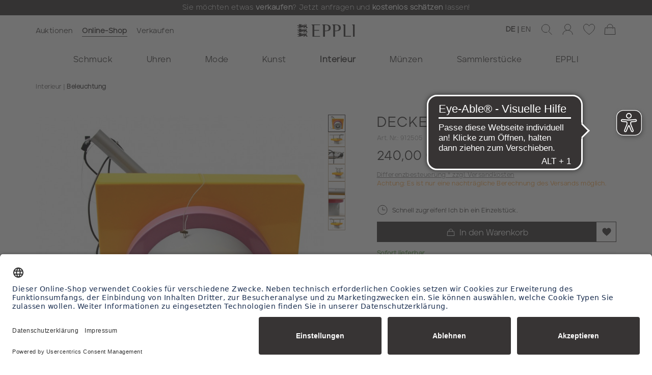

--- FILE ---
content_type: text/html; charset=UTF-8
request_url: https://www.eppli.com/deckenlampe-ep.html?preload=1
body_size: 66555
content:
<!DOCTYPE html>
<html lang="de" >
<head>
<script id="usercentrics-cmp" data-settings-id="w6W273Ru0" src="https://app.usercentrics.eu/browser-ui/latest/bundle.js" async></script>
<script type="text/javascript">
  (function () { 
    var _tsid = 'X143F1CC3AEB4D1670886B6750DA8BF8A'; 
    _tsConfig = {
      'yOffset': '0', /* offset from page bottom */
      'variant': 'reviews', /* default, reviews, custom, custom_reviews */
      'customElementId': '', /* required for variants custom and custom_reviews */
      'trustcardDirection': '', /* for custom variants: topRight, topLeft, bottomRight, bottomLeft */
      'customBadgeWidth': '', /* for custom variants: 40 - 90 (in pixels) */
      'customBadgeHeight': '', /* for custom variants: 40 - 90 (in pixels) */
      'disableResponsive': 'false', /* deactivate responsive behaviour */
      'disableTrustbadge': 'false', /* deactivate trustbadge */
      'position':'right',
      'responsive': {'variant':'reviews', 'position':'right', 'yOffset':'0'},
    };
    var _ts = document.createElement('script');
    _ts.type = 'text/javascript'; 
    _ts.charset = 'utf-8'; 
    _ts.async = true; 
    _ts.src = '//widgets.trustedshops.com/js/' + _tsid + '.js'; 
    var __ts = document.getElementsByTagName('script')[0];
    __ts.parentNode.insertBefore(_ts, __ts);
  })();
</script>
<!-- Google Tag Manager-->
<script>
        		 dataLayer = [{"pageType":"details","categoryPath":"Interieur\/Beleuchtung ","categoryTitle":"Beleuchtung ","category_sort":"","url-error_type":"","url-error_url":""}]; dataLayer.push({"prod_status":"1","prod_availability":"Standard","prod_manufacturer":"","prod_id_EAN":"","prod_id_artnum":"912505","prod_id_artnum_Parent":"912505","prod_id":"ecbb88367a872472cdd2e77d118b1a48","prod_id-Parent":"ecbb88367a872472cdd2e77d118b1a48","prod_name":"DECKENLAMPE","prod_basePrice":"","prod_price":240,"prod_priceNet":201.68,"prod_priceBrut":240,"prod_priceOld":240,"prod_variant":"","prod_stock":1,"ecommerce":{"detail":{"products":[{"name":"DECKENLAMPE","id":"912505","price":240,"brand":"","category":"Interieur\/Beleuchtung ","variant":""}]}}}); 
				dataLayer.push({"session_multilang":"de","isCacheHit":false,"internal_traffic":false,"basket_quantity":"0","currentBasket":{"event":"viewCartCurrentBasket","eventCategory":"viewCartCurrentBasket","eventAction":"","eventLabel":"","eventValue":"","viewCartItems":[]},"currentBasket_value":0,"user_oxuserId":"","user_customerId":"","user_mailMd5":"","user_sha256":"","user_email":"","user_existingUser":"0","user_loginStatus":"0","user_newsletter":"0","user_gender":"F","user_birthday":""});
    </script>
<script>
        (function(w,d,s,l,i){
            w[l]=w[l]||[];
            w[l].push({'gtm.start':new Date().getTime(),event:'gtm.js'});
            var f=d.getElementsByTagName(s)[0],j=d.createElement(s),dl=l!='dataLayer'?'&l='+l:'';
            j.async=true;j.src='https://st.eppli.com/gtm.js?id='+i+dl;
            j.setAttribute('data-cfasync', 'false');
            f.parentNode.insertBefore(j,f);
        })(window,document,'script','dataLayer','GTM-5KWQZM9');
    </script>
<!-- End Google Tag Manager-->
<meta http-equiv="X-UA-Compatible" content="IE=edge"><meta name="viewport" id="Viewport" content="width=device-width, initial-scale=1, maximum-scale=1, minimum-scale=1, user-scalable=no"><meta http-equiv="Content-Type" content="text/html; charset=UTF-8"><title>DECKENLAMPE | Eppli Online Shop</title><meta name="ROBOTS" content="INDEX, FOLLOW"><meta name="description" content="DECKENLAMPE im Eppli Online Shop | Echtheitszertifikate vom Expertenzentrum - über 40 Jahre Erfahrung"> <meta property="og:site_name" content="https://www.eppli.com/"><meta property="og:title" content="EPPLI | DECKENLAMPE | online kaufen"><meta property="og:description" content="DECKENLAMPE im Eppli Online Shop | Echtheitszertifikate vom Expertenzentrum - über 40 Jahre Erfahrung"><meta property="og:type" content="product"><meta property="og:image" content="https://static.eppli.com/out/pictures/generated/product/1/721_721_90/912505.jpg"><meta property="og:url" content="https://www.eppli.com/deckenlampe-ep.html"><link rel="canonical" href="https://www.eppli.com/deckenlampe-ep.html"><link rel="alternate" hreflang="x-default" href="https://www.eppli.com/deckenlampe-ep.html?force_sid=skghvndb4ui9rrt2m8hkm4h9r1"/><link rel="alternate" hreflang="de" href="https://www.eppli.com/deckenlampe-ep.html?force_sid=skghvndb4ui9rrt2m8hkm4h9r1"/><link rel="alternate" hreflang="en" href="https://www.eppli.com/en/ceiling-lamp.html?force_sid=skghvndb4ui9rrt2m8hkm4h9r1"/>
<link rel="shortcut icon" type="image/x-icon" href="https://www.eppli.com/out/EPP/img/favicons/favicon.ico">
<link rel="icon" type="image/x-icon" href="https://www.eppli.com/out/EPP/img/favicons/favicon.ico">
<link rel="icon" type="image/png" href="https://www.eppli.com/out/EPP/img/favicons/favicon-16x16.png" sizes="16x16">
<link rel="icon" type="image/png" href="https://www.eppli.com/out/EPP/img/favicons/favicon-32x32.png" sizes="32x32">
<link rel="icon" type="image/png" href="https://www.eppli.com/out/EPP/img/favicons/android-chrome-36x36.png" sizes="36x36">
<link rel="icon" type="image/png" href="https://www.eppli.com/out/EPP/img/favicons/android-chrome-48x48.png" sizes="48x48">
<link rel="icon" type="image/png" href="https://www.eppli.com/out/EPP/img/favicons/android-chrome-72x72.png" sizes="72x72">
<link rel="icon" type="image/png" href="https://www.eppli.com/out/EPP/img/favicons/android-chrome-96x96.png" sizes="96x96">
<link rel="icon" type="image/png" href="https://www.eppli.com/out/EPP/img/favicons/android-chrome-144x144.png" sizes="144x144">
<link rel="icon" type="image/png" href="https://www.eppli.com/out/EPP/img/favicons/android-chrome-192x192.png" sizes="192x192">
<link rel="icon" type="image/png" href="https://www.eppli.com/out/EPP/img/favicons/android-chrome-256x256.png" sizes="256x256">
<link rel="icon" type="image/png" href="https://www.eppli.com/out/EPP/img/favicons/android-chrome-384x384.png" sizes="384x384">
<link rel="icon" type="image/png" href="https://www.eppli.com/out/EPP/img/favicons/android-chrome-512x512.png" sizes="512x512">
<link rel="apple-touch-icon" sizes="57x57" href="https://www.eppli.com/out/EPP/img/favicons/apple-touch-icon-57x57.png">
<link rel="apple-touch-icon" sizes="60x60" href="https://www.eppli.com/out/EPP/img/favicons/apple-touch-icon-60x60.png">
<link rel="apple-touch-icon" sizes="72x72" href="https://www.eppli.com/out/EPP/img/favicons/apple-touch-icon-72x72.png">
<link rel="apple-touch-icon" sizes="76x76" href="https://www.eppli.com/out/EPP/img/favicons/apple-touch-icon-76x76.png">
<link rel="apple-touch-icon" sizes="114x114" href="https://www.eppli.com/out/EPP/img/favicons/apple-touch-icon-114x114.png">
<link rel="apple-touch-icon" sizes="120x120" href="https://www.eppli.com/out/EPP/img/favicons/apple-touch-icon-120x120.png">
<link rel="apple-touch-icon" sizes="144x144" href="https://www.eppli.com/out/EPP/img/favicons/apple-touch-icon-144x144.png">
<link rel="apple-touch-icon" sizes="152x152" href="https://www.eppli.com/out/EPP/img/favicons/apple-touch-icon-152x152.png">
<link rel="apple-touch-icon" sizes="180x180" href="https://www.eppli.com/out/EPP/img/favicons/apple-touch-icon.png">
<meta name="msapplication-TileImage" content="https://www.eppli.com/out/EPP/img/favicons/mstile-144x144.png">
<meta name="msapplication-TileColor" content="#da532c">
<meta name="msapplication-square70x70logo" content="https://www.eppli.com/out/EPP/img/favicons/mstile-70x70.png">
<meta name="msapplication-square144x144logo" content="https://www.eppli.com/out/EPP/img/favicons/mstile-144x144.png">
<meta name="msapplication-square150x150logo" content="https://www.eppli.com/out/EPP/img/favicons/mstile-150x150.png">
<meta name="msapplication-wide310x150logo" content="https://www.eppli.com/out/EPP/img/favicons/mstile-310x150.png">
<meta name="msapplication-square310x310logo" content="https://www.eppli.com/out/EPP/img/favicons/mstile-310x310.png">
<link rel="manifest" href="https://www.eppli.com/out/EPP/img/favicons/site.webmanifest">
<link rel="mask-icon" href="/safari-pinned-tab.svg" color="#000000">
<meta name="msapplication-TileImage" content="https://www.eppli.com/out/EPP/img/favicons/mstile-150x150.png">
<meta name="msapplication-config" content="https://www.eppli.com/out/EPP/img/favicons/browserconfig.xml">
<meta name="theme-color" content="#ffffff"> <meta name="msapplication-navbutton-color" content="#0d6796"> <meta name="msapplication-tooltip" content="NOX"/>
<meta name="msapplication-starturl" content="https://www.eppli.com/index.php?force_sid=skghvndb4ui9rrt2m8hkm4h9r1&amp;"/>
<meta name="application-name" content="NOX"/>
<meta name="apple-mobile-web-app-title" content="NOX"/>
<link rel="stylesheet" type="text/css" href="https://www.eppli.com/out/combined/css/nrcombined_99d883830df076643c0fccc3b10c155e.css?1762517825" />
<script src="https://www.eppli.com/out/EPP/src/js/vendor/jquery.min.js"></script>
<div class="hidden js-didfind-tracking"
data-id="DF35716142"
data-endpoint="https://as.digitaldrang.de"
data-host="www.eppli.com"
data-term=""
data-filter='[]'
data-count=""
data-controller="details"
></div>
<div class="hidden js-didfind-tracking-group" data-ipgroup=""></div>
<div class="hidden js-didfind-personalization"
data-id="DF35716142"
data-endpoint="https://as.digitaldrang.de"
data-event=""
data-controller="details"
></div>
<script defer src="https://www.eppli.com/out/combined/js/nrcombined_367d23615812e673907f91db35324cde.js?1761888498"></script>
<script defer src="https://www.paypal.com/sdk/js?client-id=&components=messages"></script><script type='text/javascript'>$(document).ready(function() { NOX_interface.initUIWidgets(); });
var aMorePic=new Array();
// Create installment banner holder
    var newNode = document.createElement('div');
    newNode.setAttribute('id', 'paypal-installment-banner-container');
    var referenceNode = document.querySelector('.detailsParams');

    if (referenceNode) {
        referenceNode.parentNode.insertBefore(newNode, referenceNode.nextSibling);
    } else {
        console.warn('Installment banners was not added due to missing element `.detailsParams`');
    }

    var PayPalMessage = function () {
        var windowWidth = window.innerWidth || document.documentElement.clientWidth || document.body.clientWidth;
        var bannerLayout = windowWidth <= 400 ? 'text' : 'flex';

        paypal.Messages({
            amount: 240,
            currency: 'EUR',
            countryCode: 'DE',
            style: {
                layout: bannerLayout,
                color: 'blue',
                ratio: '20x1'
            }
        }).render('#paypal-installment-banner-container');
    };

    var initWhenPayPalMessageAvailable = function (){
        if (typeof paypal !== 'undefined' && typeof paypal.Messages !== 'undefined') {
            PayPalMessage();
        } else {
            setTimeout(function(){
                initWhenPayPalMessageAvailable();
            }, 100);
        }
    }

    if (document.readyState === 'loading') {
        document.addEventListener('DOMContentLoaded', initWhenPayPalMessageAvailable);
    } else {
        initWhenPayPalMessageAvailable();
    }

    window.onresize = function () {
        initWhenPayPalMessageAvailable();
    }
$(document).ready(function() {
            var options = {
                items: 3,
                loop: true,
                center: false,
                rewind: false,
                nav: true,
                navText: [],

                mouseDrag: true,
                touchDrag: true,
                pullDrag: true,
                freeDrag: false,

                margin: 8,
                stagePadding: 0,
                dots: false,
                merge: false,
                mergeFit: true,
                autoWidth: false,

                startPosition: 0,
                rtl: false,

                smartSpeed: 250,
                fluidSpeed: false,
                dragEndSpeed: false,

                responsive: {
                    // breakpoint XS
                    0 : {
                        items: 2,
                                                    loop: true
                                            },
                    // breakpoint SM
                    768 : {
                        items: 3,
                                                    loop: true
                                            },
                    // breakpoint MD
                    992 : {
                        items: 4,
                                                    loop: true
                                            },
                    // breakpoint LG
                    1200 : {
                        items: 5,
                                                    loop: true
                                            }
                },
                responsiveRefreshRate: 200,
                responsiveBaseElement: window,
                fallbackEasing: 'swing',
                                    autoplay: false,
                                nestedItemSelector: false,
            };

            $(".js-relatedproductslider").owlCarousel(options);
        });
$('#variants button').blur(function () {
            $(document).ajaxComplete(function () {
                var varselect = '';
                var element   = '';
                if ($('.variant-selected').length) {
                    element = $('.variant-selected');
                } else {
                    element = $('.vardrop .active');
                }

                var count = element.length
                element.each(function (index) {
                    if (index === (count - 1)) {
                        varselect += $(this).text()
                    } else {
                        varselect += $(this).text() + ' | '
                    }
                })

                dataLayer[1].prod_variant = varselect;
                dataLayer[1].event        = 'variant_select';
                dataLayer.push();
            })
        })
var size=[window.innerWidth, window.innerHeight]; $.cookie('viewport', size, { path: '/' });</script>
<script type="text/javascript">
    var sBaseUrl = 'https://www.eppli.com/index.php?force_sid=skghvndb4ui9rrt2m8hkm4h9r1&amp;';var sActCl = 'details';
</script>
</head>
  <!-- OXID eShop Enterprise Edition, Version 6, Shopping Cart System (c) OXID eSales AG 2003 - 2025 - https://www.oxid-esales.com -->
<body class=" nrshop-epplionlineshop cl-details   activepreheader" data-instant-intensity="100">
<!-- Google Tag Manager (noscript) -->
<noscript>
<iframe src="https://www.googletagmanager.com/ns.html?id=GTM-5KWQZM9" height="0" width="0" style="display:none;visibility:hidden"></iframe>     </noscript>
<!-- End Google Tag Manager (noscript) -->
<script type="application/ld+json">
        [{"@context":"http://schema.org","@type":"BreadcrumbList","itemListElement":[[{"@type":"ListItem","position":1,"item":{"@id":"https://www.eppli.com/","name":"Eppli Online Shop"}}],[{"@type":"ListItem","position":2,"item":{"@id":"https://www.eppli.com/interieur/?force_sid=skghvndb4ui9rrt2m8hkm4h9r1","name":"Interieur"}}],[{"@type":"ListItem","position":3,"item":{"@id":"https://www.eppli.com/deckenlampe-ep.html?force_sid=skghvndb4ui9rrt2m8hkm4h9r1","name":"DECKENLAMPE"}}]]},{"@context":"http://schema.org/","@type":"Product","name":"DECKENLAMPE","image":"https://static.eppli.com/out/pictures/generated/product/1/721_721_90/912505.jpg","description":"Um 1980, Metall gefasst, viereckiger Korpus, BxT: 46/46 cm. Altersspuren, Dellen.","review":[],"brand":"","offers":{"@type":"Offer","priceCurrency":"EUR","price":240,"url":"https://www.eppli.com/deckenlampe-ep.html?force_sid=skghvndb4ui9rrt2m8hkm4h9r1","availability":"http://schema.org/InStock","itemCondition":"http://schema.org/NewCondition","seller":{"@context":"http://schema.org/","@type":"Organization","name":"Eppli am Markt Auktionshaus - Juwelier e.K.","url":"https://www.eppli.com/","logo":"https://www.eppli.com/out/EPP/img/shop-logo.png","sameAs":[""],"telephone":"+49711997008200","address":{"@type":"PostalAddress","addressLocality":"Stuttgart","addressRegion":"Baden-W\u00fcrttemberg","postalCode":"70173","streetAddress":"Marktplatz 6"}},"priceSpecification":{"@type":"UnitPriceSpecification","priceType":"https://schema.org/ListPrice","price":0,"priceCurrency":"EUR"}},"sku":"912505"},{"@context":"http://schema.org/","@type":"Organization","name":"Eppli am Markt Auktionshaus - Juwelier e.K.","url":"https://www.eppli.com/","logo":"https://www.eppli.com/out/EPP/img/shop-logo.png","sameAs":[""],"telephone":"+49711997008200","address":{"@type":"PostalAddress","addressLocality":"Stuttgart","addressRegion":"Baden-W\u00fcrttemberg","postalCode":"70173","streetAddress":"Marktplatz 6"}},{"@context":"http://schema.org/","@type":"WebSite","name":"Eppli","alternateName":"Eppli Online Shop","url":"https://www.eppli.com/","potentialAction":{"@type":"SearchAction","target":"https://www.eppli.com/deckenlampe-ep.html?cl=search&searchparam={search_term}","query-input":"required name=search_term"}}]
    </script>
<div style="display: none;">
<?xml version="1.0" encoding="utf-8"?>
<svg version="1.1" id="Ebene_1" xmlns="http://www.w3.org/2000/svg" xmlns:xlink="http://www.w3.org/1999/xlink" x="0px" y="0px"
viewBox="0 0 64 64" style="enable-background:new 0 0 64 64;" xml:space="preserve">
<style type="text/css">
.st0{fill: #009ebc;}
</style>
<symbol id="shoppingBag">
<path class="st0" d="M55.8,11.8c-0.1-1.4-1-1.7-1-1.7s-4.6,0-10.9-0.1c0.1-2.4,0.3-7.6-1.1-8.7c-1.8-1.4-15.6-1.8-17.7-0.4
c-1.8,1.3-1.8,6.9-1.8,9c-6.2,0-10.7,0-11.2,0L10.2,10c0,0-0.6,0.1-0.6,0.8C9.6,11.5,6.1,64,6.1,64l51.8-3.5
C57.9,60.5,55.8,12.9,55.8,11.8z M27.9,10L28,4.1l11.6,0.1v5.9C35.9,10,31.6,10,27.9,10z"/>
<text class="shopping-bag-text" x="32" y="43" stroke="none" fill="#FFFFFF" style="font-size: 225%; text-anchor: middle;">0</text>
</symbol>
<symbol id="shoppingBagMini">
<polygon class="shopping-bag-stroke" fill="none" stroke="currentColor" stroke-width="2" stroke-miterlimit="10" points="44,18 54,18 54,63 10,63 10,18 20,18 "/>
<path class="shopping-bag-stroke" fill="none" stroke="currentColor" stroke-width="2" stroke-miterlimit="10" d="M22,24V11c0-5.523,4.477-10,10-10s10,4.477,10,10v13"/>
<text class="shopping-bag-text" x="32" y="43" stroke="currentColor" fill="#FFFFFF" stroke-width="2" style="font-size: 225%; text-anchor: middle;">0</text>
</symbol>
</svg>            </div>
<a href="verkaufen/">
<div class="preheader langisactive">
<div class="inheader container">
<div class="row">
<div class="presliders hidden-xs hidden-sm">
<div class="container-fluid dd-ve-container clearfix"><div class="row"><div class="col-lg-12 col-lg-offset-0 col-xs-12 col-md-12 col-md-offset-0 col-sm-12 col-sm-offset-0"><div class="dd-shortcode-text"><div style="text-align: center;"><font color="#ffffff">Sie möchten etwas <b>verkaufen</b>? Jetzt anfragen und <b>kostenlos schätzen</b> lassen!</font></div></div></div></div></div>                    </div>
<div class="presliders hidden-md hidden-lg">
<div class="container-fluid dd-ve-container clearfix"><div class="row"><div class="col-lg-12 col-lg-offset-0 col-xs-12 col-md-12 col-md-offset-0 col-sm-12 col-sm-offset-0"><div class="dd-shortcode-text"><div style="text-align: center;"><font color="#ffffff">Sie möchten etwas <b>verkaufen</b>? </font></div><div style="text-align: center;"><font color="#ffffff">Jetzt anfragen und <b>kostenlos schätzen</b> lassen!</font></div></div></div></div></div>                        </div>
</div>
</div>
</div>
</a>
<header class="header clearfix" id="header">
<nav class="navbar navbar-default" role="navigation">
<div class="container">
<div class="navbar-header">
<div class="row">
<div class="fixed-header-logo-container">
<a class="navbar-brand" href="https://www.eppli.com/index.php?force_sid=skghvndb4ui9rrt2m8hkm4h9r1&amp;" title="Eppli Online Shop">
<div class="logo"></div>
</a>
</div>
<div class="nav-secondary pull-right menus-col col-xs-12">
<div class="mobile-header-wrapper hidden-md hidden-lg">
<div class="left-button-wrapper">
<div class="header-mobile-icon hidden-md hidden-lg">
<button type="button" class="navbar-toggle offcanvas-toggle offcanvas-toggle-close" data-toggle="offcanvas" data-target="#js-bootstrap-offcanvas" >
<span class="sr-only">Toggle navigation</span>
<div class="hamburger-icon"></div>
<div class="close-menu"></div>
</button>
</div>
<div class="btn-group service-menu js-login-button showLogin overlaybox ">
<button type="button" class="btn dropdown-toggle js-login-dropdown-toggle" data-toggle="dropdown" data-href="https://www.eppli.com/mein-konto/?force_sid=skghvndb4ui9rrt2m8hkm4h9r1">
</button>
<ul class="dropdown-menu dropdown-menu-right pull-right" role="menu">
<li class="headline">
<div class="container">
Mein Konto
<div class="closeit js-login-close-dropdown-toggle"></div>
</div>
</li>
<li class="container">
<div class="row">
<div class="col-xs-12">
<div class="service-menu-box clearfix">
<div class="container-fluid dd-ve-container clearfix"><div class="row"><div class="col-lg-12 col-lg-offset-0 col-xs-12 col-md-12 col-md-offset-0 col-sm-12 col-sm-offset-0"><div class="clearfix dd-shortcode-spacer" style="height: 10px;"></div></div></div><div class="row"><div class="col-lg-12 col-lg-offset-0 col-xs-12 col-sm-offset-0 col-md-offset-0 col-md-12"><div class="dd-background" style="background-color: #fef2cc; "><div class="dd-shortcode-text vcms-userinformation-header"><div style="text-align: center;"><span style="font-size: 14px;"><b>Liebe Kunden, bitte beachten Sie, dass Sie in unserem neuen Onlineshop ein zusätzliches, neues Konto benötigen und Ihr gewohnter Zugang aus dem Auktionsbereich leider nicht benutzt werden kann. Wir bitten Sie diesem Umstand zu Entschuldigen. Eine zentrale Login-Lösung ist zukünftig geplant.</b></span></div></div></div></div></div></div>
<form class="form row" id="login" name="login" action="https://www.eppli.com/index.php?force_sid=skghvndb4ui9rrt2m8hkm4h9r1&amp;" method="post">
<div id="loginBox" class="loginBox" >
<input type="hidden" name="stoken" value="622B546E" /><input type="hidden" name="sid" value="skghvndb4ui9rrt2m8hkm4h9r1" />
<input type="hidden" name="lang" value="0" />
<input type="hidden" name="cnid" value="58726ae362f13bf75c82142c967b5c3a" />
<input type="hidden" name="listtype" value="list" />
<input type="hidden" name="actcontrol" value="details" />
<input type="hidden" name="fnc" value="login_noredirect">
<input type="hidden" name="cl" value="details">
<input type="hidden" name="pgNr" value="0">
<input type="hidden" name="CustomError" value="loginBoxErrors">
<input type="hidden" name="anid" value="ecbb88367a872472cdd2e77d118b1a48">
<div class="form-group mail col-sm-6 col-md-5 col-md-offset-1">
<input id="loginEmail" type="email" name="lgn_usr" value="" class="form-control" placeholder="E-Mail-Adresse">
</div>
<div class="form-group pwd col-sm-6 col-md-5 col-md-5">
<div class="input-group">
<input id="loginPasword" type="password" name="lgn_pwd" class="form-control js-toggle-pwd" value="" placeholder="Passwort" autocapitalize="none" autocorrect="none">
<i class="icon-eye-pwd"></i>
</div>
<div class="infos">
<div class="checkbox">
<input type="checkbox" class="checkbox" value="1" name="lgn_cook" id="remember">
<label for="remember">
Passwort merken
</label>
</div>
<span class="input-group-btn">
<a class="forgotPasswordOpener" href="https://www.eppli.com/passwort-vergessen-nr/?force_sid=skghvndb4ui9rrt2m8hkm4h9r1" title="Passwort vergessen?">Passwort vergessen?</a>
</span>
</div>
</div>
<div class="clear"></div>
<div class="form-group register col-sm-6">
<a class="btn btn-default bordered-btn" id="registerLink" role="button" href="https://www.eppli.com/konto-eroeffnen/?force_sid=skghvndb4ui9rrt2m8hkm4h9r1" title="Registrieren">Registrieren</a>
</div>
<div class="form-group login col-sm-6">
<button type="submit" class="btn btn-primary">Anmelden</button>
</div>
</div>
</form>
</div>
</div>
</div>
</li>
</ul>
</div>
</div>
<div class="header-logo">
<a class="navbar-brand" href="https://www.eppli.com/index.php?force_sid=skghvndb4ui9rrt2m8hkm4h9r1&amp;" title="Eppli Online Shop">
<div class="logo"></div>
</a>
</div>
<div class="right-buttons-wrapper">
<div class="wishlist-menu btn-group">
<a href="https://www.eppli.com/mein-merkzettel/?force_sid=skghvndb4ui9rrt2m8hkm4h9r1">
<button type="button" class="btn dropdown-toggle"></button>
</a>
</div>
<div class="btn-group minibasket-menu overlaybox js-minibasketcontent" data-total="0,00 €">
<button type="button" class="btn dropdown-toggle js-minibasketbutton offcanvas-toggle" data-toggle="offcanvas" data-target="#minibasketOffcanvas" data-href="https://www.eppli.com/warenkorb/?force_sid=skghvndb4ui9rrt2m8hkm4h9r1">
<span class="itemcounter js-minibasketcounter" hidden><span class="itemcount js-minibasketcount">0</span></span>
</button>
<div class="hidden js-minibasketrawcontent">
<div id="basketFlyout" class="basketFlyout">
<ul class="articlelist js-minibasketlist" data-url="https://www.eppli.com/index.php?force_sid=skghvndb4ui9rrt2m8hkm4h9r1&amp;">
</ul>
</div>
Der Warenkorb ist leer.
</div>
</div>
</div>
</div>
<div class="desktop-header-wrapper hidden-xs hidden-sm">
<div class="extern-link-wrapper hidden-xs hidden-sm">
<a href="https://auktionen.eppli.com" title="Auktionen">Auktionen</a>
<a class="hidden-xs hidden-sm  active" href="https://www.eppli.com/index.php?force_sid=skghvndb4ui9rrt2m8hkm4h9r1&amp;" title="Eppli Online Shop">Online-Shop</a>
<a  href="https://www.eppli.com/verkaufen/?force_sid=skghvndb4ui9rrt2m8hkm4h9r1" class="verkaufen-category" title="Verkaufen"><div class="verkaufen-category">Verkaufen</div></a>
</div>
<div class="header-logo">
<a class="navbar-brand" href="https://www.eppli.com/index.php?force_sid=skghvndb4ui9rrt2m8hkm4h9r1&amp;" title="Eppli Online Shop">
<div class="logo"></div>
</a>
</div>
<div class="menu-dropdowns">
<div class="btn-group languages-menu langmenu_">
<a class="language-link de  active" title="Deutsch" href="https://www.eppli.com/deckenlampe-ep.html?force_sid=skghvndb4ui9rrt2m8hkm4h9r1" hreflang="de">
<span>de</span>
<span class="pipe">|</span>
</a>
<a class="language-link en " title="English" href="https://www.eppli.com/en/ceiling-lamp.html?force_sid=skghvndb4ui9rrt2m8hkm4h9r1" hreflang="en">
<span>en</span>
<span class="pipe">|</span>
</a>
</div>
</div>
<div class="desktop-buttons-container">
<div class="btn-group search-menu js-tooglesearchform">
<button type="button" class="btn dropdown-toggle"></button>
</div>
<div class="btn-group service-menu js-login-button showLogin overlaybox ">
<button type="button" class="btn dropdown-toggle js-login-dropdown-toggle" data-toggle="dropdown" data-href="https://www.eppli.com/mein-konto/?force_sid=skghvndb4ui9rrt2m8hkm4h9r1">
</button>
<ul class="dropdown-menu dropdown-menu-right pull-right" role="menu">
<li class="headline">
<div class="container">
Mein Konto
<div class="closeit js-login-close-dropdown-toggle"></div>
</div>
</li>
<li class="container">
<div class="row">
<div class="col-xs-12">
<div class="service-menu-box clearfix">
<div class="container-fluid dd-ve-container clearfix"><div class="row"><div class="col-lg-12 col-lg-offset-0 col-xs-12 col-md-12 col-md-offset-0 col-sm-12 col-sm-offset-0"><div class="clearfix dd-shortcode-spacer" style="height: 10px;"></div></div></div><div class="row"><div class="col-lg-12 col-lg-offset-0 col-xs-12 col-sm-offset-0 col-md-offset-0 col-md-12"><div class="dd-background" style="background-color: #fef2cc; "><div class="dd-shortcode-text vcms-userinformation-header"><div style="text-align: center;"><span style="font-size: 14px;"><b>Liebe Kunden, bitte beachten Sie, dass Sie in unserem neuen Onlineshop ein zusätzliches, neues Konto benötigen und Ihr gewohnter Zugang aus dem Auktionsbereich leider nicht benutzt werden kann. Wir bitten Sie diesem Umstand zu Entschuldigen. Eine zentrale Login-Lösung ist zukünftig geplant.</b></span></div></div></div></div></div></div>
<form class="form row" id="login" name="login" action="https://www.eppli.com/index.php?force_sid=skghvndb4ui9rrt2m8hkm4h9r1&amp;" method="post">
<div id="loginBox" class="loginBox" >
<input type="hidden" name="stoken" value="622B546E" /><input type="hidden" name="sid" value="skghvndb4ui9rrt2m8hkm4h9r1" />
<input type="hidden" name="lang" value="0" />
<input type="hidden" name="cnid" value="58726ae362f13bf75c82142c967b5c3a" />
<input type="hidden" name="listtype" value="list" />
<input type="hidden" name="actcontrol" value="details" />
<input type="hidden" name="fnc" value="login_noredirect">
<input type="hidden" name="cl" value="details">
<input type="hidden" name="pgNr" value="0">
<input type="hidden" name="CustomError" value="loginBoxErrors">
<input type="hidden" name="anid" value="ecbb88367a872472cdd2e77d118b1a48">
<div class="form-group mail col-sm-6 col-md-5 col-md-offset-1">
<input id="loginEmail" type="email" name="lgn_usr" value="" class="form-control" placeholder="E-Mail-Adresse">
</div>
<div class="form-group pwd col-sm-6 col-md-5 col-md-5">
<div class="input-group">
<input id="loginPasword" type="password" name="lgn_pwd" class="form-control js-toggle-pwd" value="" placeholder="Passwort" autocapitalize="none" autocorrect="none">
<i class="icon-eye-pwd"></i>
</div>
<div class="infos">
<div class="checkbox">
<input type="checkbox" class="checkbox" value="1" name="lgn_cook" id="remember">
<label for="remember">
Passwort merken
</label>
</div>
<span class="input-group-btn">
<a class="forgotPasswordOpener" href="https://www.eppli.com/passwort-vergessen-nr/?force_sid=skghvndb4ui9rrt2m8hkm4h9r1" title="Passwort vergessen?">Passwort vergessen?</a>
</span>
</div>
</div>
<div class="clear"></div>
<div class="form-group register col-sm-6">
<a class="btn btn-default bordered-btn" id="registerLink" role="button" href="https://www.eppli.com/konto-eroeffnen/?force_sid=skghvndb4ui9rrt2m8hkm4h9r1" title="Registrieren">Registrieren</a>
</div>
<div class="form-group login col-sm-6">
<button type="submit" class="btn btn-primary">Anmelden</button>
</div>
</div>
</form>
</div>
</div>
</div>
</li>
</ul>
</div>
<div class="wishlist-menu btn-group">
<a href="https://www.eppli.com/mein-merkzettel/?force_sid=skghvndb4ui9rrt2m8hkm4h9r1">
<button type="button" class="btn dropdown-toggle"></button>
</a>
</div>
<div class="btn-group minibasket-menu overlaybox js-minibasketcontent" data-total="0,00 €">
<button type="button" class="btn dropdown-toggle js-minibasketbutton offcanvas-toggle" data-toggle="offcanvas" data-target="#minibasketOffcanvas" data-href="https://www.eppli.com/warenkorb/?force_sid=skghvndb4ui9rrt2m8hkm4h9r1">
<span class="itemcounter js-minibasketcounter" hidden><span class="itemcount js-minibasketcount">0</span></span>
</button>
<div class="hidden js-minibasketrawcontent">
<div id="basketFlyout" class="basketFlyout">
<ul class="articlelist js-minibasketlist" data-url="https://www.eppli.com/index.php?force_sid=skghvndb4ui9rrt2m8hkm4h9r1&amp;">
</ul>
</div>
Der Warenkorb ist leer.
</div>
</div>
</div>
</div>
</div>
<div class="search-col js-searchactionbar">
<form class="form search container" role="form" action="https://www.eppli.com/index.php?force_sid=skghvndb4ui9rrt2m8hkm4h9r1&amp;" method="get" name="search">
<input type="hidden" name="stoken" value="622B546E" /><input type="hidden" name="sid" value="skghvndb4ui9rrt2m8hkm4h9r1" />
<input type="hidden" name="lang" value="0" />
<input type="hidden" name="cl" value="search">
<input class="form-control" type="text" id="searchParam" autocomplete="off" name="searchparam" value="" placeholder="Auf eppli.com suchen">
<div class="form-control-border"></div>
<div class="input-group-btn btnbox">
<button type="submit" class="btn btn-primary" title="Suchen">
</button>
<div class="close hidden-xs hidden-sm"></div>
</div>
</form>
<div class="hidden js-didfind-tracking"
data-id="DF35716142"
data-endpoint="https://as.digitaldrang.de"
data-host="www.eppli.com"
data-term=""
data-filter='[]'
data-count=""
data-controller="details"
></div>
<div class="didfi-autocomplete-container hidden" data-langid="0" data-shopid="1">
<div id="didfiAutocomplete" class="autocomplete-content container"></div>
</div>                        </div>
</div>
</div>
<div class="navigation navbar-offcanvas clearfix" id="js-bootstrap-offcanvas">
<div class="offcanvas-content">
<ul class="nav navbar-nav container-fluid dd-ve-container fixed-navigation offcanvas-link-wrapper hidden-md hidden-lg">
<li class="first-category">
<a href="https://auktionen.eppli.com" title="Auktionen">Auktionen</a>
</li>
<li class="first-category">
<span class="onlineshop-cat dropdown active">Online-Shop<span class="menutoggle menutoggle-onlineshop js-menutoggle-onlineshop"></span></span>
</li>
<li class="first-category">
<a  href="https://www.eppli.com/verkaufen/?force_sid=skghvndb4ui9rrt2m8hkm4h9r1" class="verkaufen-category" title="Verkaufen"><div class="verkaufen-category">Verkaufen</div></a>
</li>
</ul>
<ul class="nav navbar-nav container-fluid dd-ve-container fixed-navigation" data-navdelaytime="550">
<li class="first-category dropdown  ">
<a href="https://www.eppli.com/schmuck/?force_sid=skghvndb4ui9rrt2m8hkm4h9r1" class="dropdown-toggle">
<span class="first-category-title" data-pseudo-title="Schmuck">Schmuck</span>
<span class="menutoggle js-menutoggle"></span>            </a>
<ul id="second-level_1" role="menu" class="second-category dropdown-menu">
<li>
<div class="container-fluid dd-ve-container clearfix"><div class="row"><div class="col-lg-12 col-lg-offset-0 col-xs-12 hidden-md hidden-lg col-md-12 col-md-offset-0 col-sm-12 col-sm-offset-0"><div class="row">
<div class="second-level-cat  col-md-6 ">
<a class=" "
href="https://www.eppli.com/schmuck/high-jewelry/" >
High Jewelry                                      </a>
<ul class="third-category dropdown-menu hidden-md hidden-lg">
</ul>
</div>
<div class="second-level-cat  col-md-6 ">
<a class=" "
href="https://www.eppli.com/schmuck/damen/" >
Schmuck Damen                                     </a>
<ul class="third-category dropdown-menu hidden-md hidden-lg">
</ul>
</div>
<div class="second-level-cat  col-md-6 ">
<a class=" "
href="https://www.eppli.com/schmuck/antikschmuck/" >
Antikschmuck                                     </a>
<ul class="third-category dropdown-menu hidden-md hidden-lg">
</ul>
</div>
<div class="second-level-cat  col-md-6 ">
<a class=" "
href="https://www.eppli.com/schmuck/herren/" >
Schmuck Herren                                     </a>
<ul class="third-category dropdown-menu hidden-md hidden-lg">
</ul>
</div>
<div class="second-level-cat  col-md-6  dropdown">
<a class=" dropdown-toggle"
href="https://www.eppli.com/schmuck/armschmuck/"  data-toggle="dropdown">
Armschmuck                     <span class="menutoggle js-menutoggle"></span>                </a>
<ul class="third-category dropdown-menu hidden-md hidden-lg">
<li class=" end navflyout-more">
<a class="navflyout-more-link" href="https://www.eppli.com/schmuck/armschmuck/?force_sid=skghvndb4ui9rrt2m8hkm4h9r1">Mehr-></a>
</li>
</ul>
</div>
<div class="second-level-cat  col-md-6  dropdown">
<a class=" dropdown-toggle"
href="https://www.eppli.com/schmuck/nach-edelstein/"  data-toggle="dropdown">
Nach Edelstein                     <span class="menutoggle js-menutoggle"></span>                </a>
<ul class="third-category dropdown-menu hidden-md hidden-lg">
<li class=" end navflyout-more">
<a class="navflyout-more-link" href="https://www.eppli.com/schmuck/nach-edelstein/?force_sid=skghvndb4ui9rrt2m8hkm4h9r1">Mehr-></a>
</li>
</ul>
</div>
<div class="second-level-cat  col-md-6  dropdown">
<a class=" dropdown-toggle"
href="https://www.eppli.com/schmuck/halsschmuck/"  data-toggle="dropdown">
Halsschmuck                     <span class="menutoggle js-menutoggle"></span>                </a>
<ul class="third-category dropdown-menu hidden-md hidden-lg">
<li class=" navflyout-more">
<a class="navflyout-more-link" href="https://www.eppli.com/schmuck/halsschmuck/?force_sid=skghvndb4ui9rrt2m8hkm4h9r1">Mehr-></a>
</li>
</ul>
</div>
<div class="second-level-cat  col-md-6  dropdown">
<a class=" dropdown-toggle"
href="https://www.eppli.com/schmuck/nach-epoche/"  data-toggle="dropdown">
Nach Epoche                     <span class="menutoggle js-menutoggle"></span>                </a>
<ul class="third-category dropdown-menu hidden-md hidden-lg">
<li class=" end navflyout-more">
<a class="navflyout-more-link" href="https://www.eppli.com/schmuck/nach-epoche/?force_sid=skghvndb4ui9rrt2m8hkm4h9r1">Mehr-></a>
</li>
</ul>
</div>
<div class="second-level-cat  col-md-6  dropdown">
<a class=" dropdown-toggle"
href="https://www.eppli.com/schmuck/ohrringe/"  data-toggle="dropdown">
Ohrringe                     <span class="menutoggle js-menutoggle"></span>                </a>
<ul class="third-category dropdown-menu hidden-md hidden-lg">
<li class=" end navflyout-more">
<a class="navflyout-more-link" href="https://www.eppli.com/schmuck/ohrringe/?force_sid=skghvndb4ui9rrt2m8hkm4h9r1">Mehr-></a>
</li>
</ul>
</div>
<div class="second-level-cat  col-md-6 ">
<a class=" "
href="https://www.eppli.com/schmuck/goldschmuck/" >
Goldschmuck                                     </a>
<ul class="third-category dropdown-menu hidden-md hidden-lg">
</ul>
</div>
<div class="second-level-cat  col-md-6  dropdown">
<a class=" dropdown-toggle"
href="https://www.eppli.com/schmuck/broschen-nadeln/"  data-toggle="dropdown">
Broschen &amp; Nadeln                     <span class="menutoggle js-menutoggle"></span>                </a>
<ul class="third-category dropdown-menu hidden-md hidden-lg">
<li class=" end navflyout-more">
<a class="navflyout-more-link" href="https://www.eppli.com/schmuck/broschen-nadeln/?force_sid=skghvndb4ui9rrt2m8hkm4h9r1">Mehr-></a>
</li>
</ul>
</div>
<div class="second-level-cat  col-md-6 ">
<a class=" "
href="https://www.eppli.com/schmuck/platinschmuck/" >
Platinschmuck                                     </a>
<ul class="third-category dropdown-menu hidden-md hidden-lg">
</ul>
</div>
<div class="second-level-cat  col-md-6  dropdown">
<a class=" dropdown-toggle"
href="https://www.eppli.com/schmuck/ringe/"  data-toggle="dropdown">
Ringe                     <span class="menutoggle js-menutoggle"></span>                </a>
<ul class="third-category dropdown-menu hidden-md hidden-lg">
<li class=" end navflyout-more">
<a class="navflyout-more-link" href="https://www.eppli.com/schmuck/ringe/?force_sid=skghvndb4ui9rrt2m8hkm4h9r1">Mehr-></a>
</li>
</ul>
</div>
<div class="second-level-cat  col-md-6 ">
<a class=" "
href="https://www.eppli.com/schmuck/silberschmuck/" >
Silberschmuck                                     </a>
<ul class="third-category dropdown-menu hidden-md hidden-lg">
</ul>
</div>
<div class="second-level-cat  col-md-6 ">
<a class=" "
href="https://www.eppli.com/schmuck/modeschmuck/" >
Modeschmuck                                      </a>
<ul class="third-category dropdown-menu hidden-md hidden-lg">
</ul>
</div>
<div class="second-level-cat  col-md-6 ">
<a class=" "
href="https://www.eppli.com/schmuck/schmuckuhren/" >
Schmuckuhren                                     </a>
<ul class="third-category dropdown-menu hidden-md hidden-lg">
</ul>
</div>
<div class="second-level-cat  col-md-6 ">
<a class=" "
href="https://www.eppli.com/schmuck/edelsteine/" >
Edelsteine                                     </a>
<ul class="third-category dropdown-menu hidden-md hidden-lg">
</ul>
</div>
<div class="second-level-cat  col-md-6 ">
<a class=" "
href="https://www.eppli.com/schmuck/sonstiges/" >
Sonstiges                                     </a>
<ul class="third-category dropdown-menu hidden-md hidden-lg">
</ul>
</div>
<div class="second-level-cat  col-md-6 ">
<a class=" "
href="https://www.eppli.com/schmuck/schmucksets/" >
Schmucksets                                     </a>
<ul class="third-category dropdown-menu hidden-md hidden-lg">
</ul>
</div>
<div class="second-level-cat  col-md-6 ">
<a class=" "
href="https://www.eppli.com/schmuck/virtuell-anprobieren/" >
Virtuell anprobieren                                     </a>
<ul class="third-category dropdown-menu hidden-md hidden-lg">
</ul>
</div>
<div class="second-level-cat  col-md-6 ">
<a class=" "
href="https://www.eppli.com/schmuck/manschettenknoepfe/" >
Manschettenknöpfe                                      </a>
<ul class="third-category dropdown-menu hidden-md hidden-lg">
</ul>
</div>
</div></div></div><div class="row"><div class="col-lg-6 col-lg-offset-0 col-xs-12 hidden-xs hidden-sm col-md-6 col-md-offset-0 col-sm-6 col-sm-offset-0"><div class="row">
<div class="second-level-cat  col-md-6 ">
<a class=" "
href="https://www.eppli.com/schmuck/high-jewelry/" >
High Jewelry                                      </a>
<ul class="third-category dropdown-menu hidden-md hidden-lg">
</ul>
</div>
<div class="second-level-cat  col-md-6 ">
<a class=" "
href="https://www.eppli.com/schmuck/damen/" >
Schmuck Damen                                     </a>
<ul class="third-category dropdown-menu hidden-md hidden-lg">
</ul>
</div>
<div class="second-level-cat  col-md-6 ">
<a class=" "
href="https://www.eppli.com/schmuck/antikschmuck/" >
Antikschmuck                                     </a>
<ul class="third-category dropdown-menu hidden-md hidden-lg">
</ul>
</div>
<div class="second-level-cat  col-md-6 ">
<a class=" "
href="https://www.eppli.com/schmuck/herren/" >
Schmuck Herren                                     </a>
<ul class="third-category dropdown-menu hidden-md hidden-lg">
</ul>
</div>
<div class="second-level-cat  col-md-6  dropdown">
<a class=" dropdown-toggle"
href="https://www.eppli.com/schmuck/armschmuck/"  data-toggle="dropdown">
Armschmuck                     <span class="menutoggle js-menutoggle"></span>                </a>
<ul class="third-category dropdown-menu hidden-md hidden-lg">
<li class=" end navflyout-more">
<a class="navflyout-more-link" href="https://www.eppli.com/schmuck/armschmuck/?force_sid=skghvndb4ui9rrt2m8hkm4h9r1">Mehr-></a>
</li>
</ul>
</div>
<div class="second-level-cat  col-md-6  dropdown">
<a class=" dropdown-toggle"
href="https://www.eppli.com/schmuck/nach-edelstein/"  data-toggle="dropdown">
Nach Edelstein                     <span class="menutoggle js-menutoggle"></span>                </a>
<ul class="third-category dropdown-menu hidden-md hidden-lg">
<li class=" end navflyout-more">
<a class="navflyout-more-link" href="https://www.eppli.com/schmuck/nach-edelstein/?force_sid=skghvndb4ui9rrt2m8hkm4h9r1">Mehr-></a>
</li>
</ul>
</div>
<div class="second-level-cat  col-md-6  dropdown">
<a class=" dropdown-toggle"
href="https://www.eppli.com/schmuck/halsschmuck/"  data-toggle="dropdown">
Halsschmuck                     <span class="menutoggle js-menutoggle"></span>                </a>
<ul class="third-category dropdown-menu hidden-md hidden-lg">
<li class=" navflyout-more">
<a class="navflyout-more-link" href="https://www.eppli.com/schmuck/halsschmuck/?force_sid=skghvndb4ui9rrt2m8hkm4h9r1">Mehr-></a>
</li>
</ul>
</div>
<div class="second-level-cat  col-md-6  dropdown">
<a class=" dropdown-toggle"
href="https://www.eppli.com/schmuck/nach-epoche/"  data-toggle="dropdown">
Nach Epoche                     <span class="menutoggle js-menutoggle"></span>                </a>
<ul class="third-category dropdown-menu hidden-md hidden-lg">
<li class=" end navflyout-more">
<a class="navflyout-more-link" href="https://www.eppli.com/schmuck/nach-epoche/?force_sid=skghvndb4ui9rrt2m8hkm4h9r1">Mehr-></a>
</li>
</ul>
</div>
<div class="second-level-cat  col-md-6  dropdown">
<a class=" dropdown-toggle"
href="https://www.eppli.com/schmuck/ohrringe/"  data-toggle="dropdown">
Ohrringe                     <span class="menutoggle js-menutoggle"></span>                </a>
<ul class="third-category dropdown-menu hidden-md hidden-lg">
<li class=" end navflyout-more">
<a class="navflyout-more-link" href="https://www.eppli.com/schmuck/ohrringe/?force_sid=skghvndb4ui9rrt2m8hkm4h9r1">Mehr-></a>
</li>
</ul>
</div>
<div class="second-level-cat  col-md-6 ">
<a class=" "
href="https://www.eppli.com/schmuck/goldschmuck/" >
Goldschmuck                                     </a>
<ul class="third-category dropdown-menu hidden-md hidden-lg">
</ul>
</div>
<div class="second-level-cat  col-md-6  dropdown">
<a class=" dropdown-toggle"
href="https://www.eppli.com/schmuck/broschen-nadeln/"  data-toggle="dropdown">
Broschen &amp; Nadeln                     <span class="menutoggle js-menutoggle"></span>                </a>
<ul class="third-category dropdown-menu hidden-md hidden-lg">
<li class=" end navflyout-more">
<a class="navflyout-more-link" href="https://www.eppli.com/schmuck/broschen-nadeln/?force_sid=skghvndb4ui9rrt2m8hkm4h9r1">Mehr-></a>
</li>
</ul>
</div>
<div class="second-level-cat  col-md-6 ">
<a class=" "
href="https://www.eppli.com/schmuck/platinschmuck/" >
Platinschmuck                                     </a>
<ul class="third-category dropdown-menu hidden-md hidden-lg">
</ul>
</div>
<div class="second-level-cat  col-md-6  dropdown">
<a class=" dropdown-toggle"
href="https://www.eppli.com/schmuck/ringe/"  data-toggle="dropdown">
Ringe                     <span class="menutoggle js-menutoggle"></span>                </a>
<ul class="third-category dropdown-menu hidden-md hidden-lg">
<li class=" end navflyout-more">
<a class="navflyout-more-link" href="https://www.eppli.com/schmuck/ringe/?force_sid=skghvndb4ui9rrt2m8hkm4h9r1">Mehr-></a>
</li>
</ul>
</div>
<div class="second-level-cat  col-md-6 ">
<a class=" "
href="https://www.eppli.com/schmuck/silberschmuck/" >
Silberschmuck                                     </a>
<ul class="third-category dropdown-menu hidden-md hidden-lg">
</ul>
</div>
<div class="second-level-cat  col-md-6 ">
<a class=" "
href="https://www.eppli.com/schmuck/modeschmuck/" >
Modeschmuck                                      </a>
<ul class="third-category dropdown-menu hidden-md hidden-lg">
</ul>
</div>
<div class="second-level-cat  col-md-6 ">
<a class=" "
href="https://www.eppli.com/schmuck/schmuckuhren/" >
Schmuckuhren                                     </a>
<ul class="third-category dropdown-menu hidden-md hidden-lg">
</ul>
</div>
<div class="second-level-cat  col-md-6 ">
<a class=" "
href="https://www.eppli.com/schmuck/edelsteine/" >
Edelsteine                                     </a>
<ul class="third-category dropdown-menu hidden-md hidden-lg">
</ul>
</div>
<div class="second-level-cat  col-md-6 ">
<a class=" "
href="https://www.eppli.com/schmuck/sonstiges/" >
Sonstiges                                     </a>
<ul class="third-category dropdown-menu hidden-md hidden-lg">
</ul>
</div>
<div class="second-level-cat  col-md-6 ">
<a class=" "
href="https://www.eppli.com/schmuck/schmucksets/" >
Schmucksets                                     </a>
<ul class="third-category dropdown-menu hidden-md hidden-lg">
</ul>
</div>
<div class="second-level-cat  col-md-6 ">
<a class=" "
href="https://www.eppli.com/schmuck/virtuell-anprobieren/" >
Virtuell anprobieren                                     </a>
<ul class="third-category dropdown-menu hidden-md hidden-lg">
</ul>
</div>
<div class="second-level-cat  col-md-6 ">
<a class=" "
href="https://www.eppli.com/schmuck/manschettenknoepfe/" >
Manschettenknöpfe                                      </a>
<ul class="third-category dropdown-menu hidden-md hidden-lg">
</ul>
</div>
</div></div><div class="col-lg-3 col-lg-offset-0 col-xs-12 hidden-xs hidden-sm col-md-3 col-md-offset-0 col-sm-3 col-sm-offset-0"><div class="dd-shortcode-column   "><div class="row"><div class="col-lg-12 col-lg-offset-0 col-xs-12 col-md-12 col-md-offset-0 col-sm-12 col-sm-offset-0"><p></p><div class="dd-shortcode-nox_image dd-image-box" data-original-image="https://www.eppli.com/out/pictures/ddmedia/nav-flyout-virtual-try-on-300x300_neu.png" data-image-width="300" data-image-height="300"><span><img src="https://www.eppli.com/out/pictures/ddmedia/nav-flyout-virtual-try-on-300x300_neu.png" border="0" alt="Eppli Schmuck virtuell anprobieren" /></span></div></div></div><div class="row"><div class="col-lg-12 col-lg-offset-0 col-xs-12 col-md-12 col-md-offset-0 col-sm-12 col-sm-offset-0"><div class="vcmsbutton dd-shortcode-epp_button ">
<a href="/schmuck/virtuell-anprobieren/" class="btn btn-primary   vcmsbutton-link">
Jetzt anprobieren
</a>
</div></div></div></div></div><div class="col-lg-3 col-lg-offset-0 col-xs-12 hidden-xs hidden-sm col-md-3 col-md-offset-0 col-sm-3 col-sm-offset-0"><div class="dd-shortcode-column   "><div class="row"><div class="col-lg-12 col-lg-offset-0 col-xs-12 col-md-12 col-md-offset-0 col-sm-12 col-sm-offset-0"><p></p><div class="dd-shortcode-nox_image dd-image-box" data-original-image="https://www.eppli.com/out/pictures/ddmedia/nav-flyout-high-jewelry-300x300_neu.png" data-image-width="300" data-image-height="300"><a href="/schmuck/high-jewelry/" title="Eppli High Jewelry Sortiment"><img src="https://www.eppli.com/out/pictures/ddmedia/nav-flyout-high-jewelry-300x300_neu.png" border="0" alt="Eppli High Jewelry Sortiment" /></a></div></div></div><div class="row"><div class="col-lg-12 col-lg-offset-0 col-xs-12 col-md-12 col-md-offset-0 col-sm-12 col-sm-offset-0"><div class="vcmsbutton dd-shortcode-epp_button ">
<a href="/schmuck/high-jewelry/" class="btn btn-primary   vcmsbutton-link">
High Jewelry
</a>
</div></div></div></div></div></div></div>                </li>
</ul>        </li>
<li class="first-category dropdown  ">
<a href="https://www.eppli.com/uhren/?force_sid=skghvndb4ui9rrt2m8hkm4h9r1" class="dropdown-toggle">
<span class="first-category-title" data-pseudo-title="Uhren">Uhren</span>
<span class="menutoggle js-menutoggle"></span>            </a>
<ul id="second-level_2" role="menu" class="second-category dropdown-menu">
<li>
<div class="container-fluid dd-ve-container clearfix"><div class="row"><div class="col-lg-12 col-lg-offset-0 col-xs-12 hidden-md hidden-lg col-md-12 col-md-offset-0 col-sm-12 col-sm-offset-0"><div class="row">
<div class="second-level-cat  col-md-6  dropdown">
<a class=" dropdown-toggle"
href="https://www.eppli.com/uhren/armbanduhren/"  data-toggle="dropdown">
Armbanduhren                      <span class="menutoggle js-menutoggle"></span>                </a>
<ul class="third-category dropdown-menu hidden-md hidden-lg">
<li class="nav-categories-item  end">
<a   href="https://www.eppli.com/uhren/armbanduhren/damen/?force_sid=skghvndb4ui9rrt2m8hkm4h9r1">
Damen                                                                                     </a>
</li>
<li class="nav-categories-item  end">
<a   href="https://www.eppli.com/uhren/armbanduhren/herren/?force_sid=skghvndb4ui9rrt2m8hkm4h9r1">
Herren                                                                                     </a>
</li>
</ul>
</div>
<div class="second-level-cat  col-md-6 ">
<a class=" "
href="https://www.eppli.com/uhren/edelstahluhren/" >
Edelstahluhren                                     </a>
<ul class="third-category dropdown-menu hidden-md hidden-lg">
</ul>
</div>
<div class="second-level-cat  col-md-6 ">
<a class=" "
href="https://www.eppli.com/uhren/taschenuhren/" >
Taschenuhren                                     </a>
<ul class="third-category dropdown-menu hidden-md hidden-lg">
</ul>
</div>
<div class="second-level-cat  col-md-6 ">
<a class=" "
href="https://www.eppli.com/uhren/golduhren/" >
Golduhren                                     </a>
<ul class="third-category dropdown-menu hidden-md hidden-lg">
</ul>
</div>
<div class="second-level-cat  col-md-6 ">
<a class=" "
href="https://www.eppli.com/uhren/automatikuhren/" >
Automatikuhren                                     </a>
<ul class="third-category dropdown-menu hidden-md hidden-lg">
</ul>
</div>
<div class="second-level-cat  col-md-6 ">
<a class=" "
href="https://www.eppli.com/uhren/vintage-certified-pre-owned/" >
Vintage Certified Pre-Owned                                     </a>
<ul class="third-category dropdown-menu hidden-md hidden-lg">
</ul>
</div>
<div class="second-level-cat  col-md-6 ">
<a class=" "
href="https://www.eppli.com/uhren/chronographen/" >
Chronographen                                     </a>
<ul class="third-category dropdown-menu hidden-md hidden-lg">
</ul>
</div>
</div></div></div><div class="row"><div class="col-lg-6 col-lg-offset-0 col-xs-12 hidden-xs hidden-sm col-md-6 col-md-offset-0 col-sm-6 col-sm-offset-0"><div class="row">
<div class="second-level-cat  col-md-6  dropdown">
<a class=" dropdown-toggle"
href="https://www.eppli.com/uhren/armbanduhren/"  data-toggle="dropdown">
Armbanduhren                      <span class="menutoggle js-menutoggle"></span>                </a>
<ul class="third-category dropdown-menu hidden-md hidden-lg">
<li class="nav-categories-item  end">
<a   href="https://www.eppli.com/uhren/armbanduhren/damen/?force_sid=skghvndb4ui9rrt2m8hkm4h9r1">
Damen                                                                                     </a>
</li>
<li class="nav-categories-item  end">
<a   href="https://www.eppli.com/uhren/armbanduhren/herren/?force_sid=skghvndb4ui9rrt2m8hkm4h9r1">
Herren                                                                                     </a>
</li>
</ul>
</div>
<div class="second-level-cat  col-md-6 ">
<a class=" "
href="https://www.eppli.com/uhren/edelstahluhren/" >
Edelstahluhren                                     </a>
<ul class="third-category dropdown-menu hidden-md hidden-lg">
</ul>
</div>
<div class="second-level-cat  col-md-6 ">
<a class=" "
href="https://www.eppli.com/uhren/taschenuhren/" >
Taschenuhren                                     </a>
<ul class="third-category dropdown-menu hidden-md hidden-lg">
</ul>
</div>
<div class="second-level-cat  col-md-6 ">
<a class=" "
href="https://www.eppli.com/uhren/golduhren/" >
Golduhren                                     </a>
<ul class="third-category dropdown-menu hidden-md hidden-lg">
</ul>
</div>
<div class="second-level-cat  col-md-6 ">
<a class=" "
href="https://www.eppli.com/uhren/automatikuhren/" >
Automatikuhren                                     </a>
<ul class="third-category dropdown-menu hidden-md hidden-lg">
</ul>
</div>
<div class="second-level-cat  col-md-6 ">
<a class=" "
href="https://www.eppli.com/uhren/vintage-certified-pre-owned/" >
Vintage Certified Pre-Owned                                     </a>
<ul class="third-category dropdown-menu hidden-md hidden-lg">
</ul>
</div>
<div class="second-level-cat  col-md-6 ">
<a class=" "
href="https://www.eppli.com/uhren/chronographen/" >
Chronographen                                     </a>
<ul class="third-category dropdown-menu hidden-md hidden-lg">
</ul>
</div>
</div></div><div class="col-lg-3 col-lg-offset-0 col-xs-12 hidden-xs hidden-sm col-md-3 col-md-offset-0 col-sm-3 col-sm-offset-0"><div class="dd-shortcode-column   "><div class="row"><div class="col-lg-12 col-lg-offset-0 col-xs-12 col-md-12 col-md-offset-0 col-sm-12 col-sm-offset-0"><p></p><div class="dd-shortcode-nox_image dd-image-box" data-original-image="https://www.eppli.com/out/pictures/ddmedia/nav-flyout-rolex-300x300_neu.png" data-image-width="300" data-image-height="300"><a href="/marken/rolex/" title="Eppli Online Shop - Menu Uhren Rolex"><img src="https://www.eppli.com/out/pictures/ddmedia/nav-flyout-rolex-300x300_neu.png" border="0" alt="Eppli Online Shop - Menu Uhren Rolex" /></a></div></div></div><div class="row"><div class="col-lg-12 col-lg-offset-0 col-xs-12 col-md-12 col-md-offset-0 col-sm-12 col-sm-offset-0"><div class="vcmsbutton dd-shortcode-epp_button ">
<a href="/marken/rolex/" class="btn btn-primary   vcmsbutton-link">
Rolex
</a>
</div></div></div></div></div><div class="col-lg-3 col-lg-offset-0 col-xs-12 hidden-xs hidden-sm col-md-3 col-md-offset-0 col-sm-3 col-sm-offset-0"><div class="dd-shortcode-column   "><div class="row"><div class="col-lg-12 col-lg-offset-0 col-xs-12 col-md-12 col-md-offset-0 col-sm-12 col-sm-offset-0"><p></p><div class="dd-shortcode-nox_image dd-image-box" data-original-image="https://www.eppli.com/out/pictures/ddmedia/nav-flyout-omega-300x300_neu.png" data-image-width="300" data-image-height="300"><a href="/marken/omega/" title="Eppli Online Shop - Menu Uhren Omega"><img src="https://www.eppli.com/out/pictures/ddmedia/nav-flyout-omega-300x300_neu.png" border="0" alt="Eppli Online Shop - Menu Uhren Omega" /></a></div></div></div><div class="row"><div class="col-lg-12 col-lg-offset-0 col-xs-12 col-md-12 col-md-offset-0 col-sm-12 col-sm-offset-0"><div class="vcmsbutton dd-shortcode-epp_button ">
<a href="/marken/omega/" class="btn btn-primary   vcmsbutton-link">
Omega
</a>
</div></div></div></div></div></div></div>                </li>
</ul>        </li>
<li class="first-category dropdown  ">
<a href="https://www.eppli.com/mode/?force_sid=skghvndb4ui9rrt2m8hkm4h9r1" class="dropdown-toggle">
<span class="first-category-title" data-pseudo-title="Mode">Mode</span>
<span class="menutoggle js-menutoggle"></span>            </a>
<ul id="second-level_3" role="menu" class="second-category dropdown-menu">
<li>
<div class="container-fluid dd-ve-container clearfix"><div class="row"><div class="col-lg-12 col-lg-offset-0 col-xs-12 hidden-md hidden-lg col-md-12 col-md-offset-0 col-sm-12 col-sm-offset-0"><div class="row">
<div class="second-level-cat  col-md-4  dropdown">
<a class=" dropdown-toggle"
href="https://www.eppli.com/mode/accessoires/"  data-toggle="dropdown">
Accessoires                      <span class="menutoggle js-menutoggle"></span>                </a>
<ul class="third-category dropdown-menu hidden-md hidden-lg">
<li class="nav-categories-item  end">
<a   href="https://www.eppli.com/mode/accessoires/sonnenbrillen/?force_sid=skghvndb4ui9rrt2m8hkm4h9r1">
(Sonnen-) Brillen                                                                                     </a>
</li>
<li class="nav-categories-item  end">
<a   href="https://www.eppli.com/mode/accessoires/guertel/?force_sid=skghvndb4ui9rrt2m8hkm4h9r1">
Gürtel                                                                                     </a>
</li>
<li class="nav-categories-item  end">
<a   href="https://www.eppli.com/mode/accessoires/handschuhe/?force_sid=skghvndb4ui9rrt2m8hkm4h9r1">
Handschuhe                                                                                     </a>
</li>
<li class="nav-categories-item  end">
<a   href="https://www.eppli.com/mode/accessoires/huete-muetzen/?force_sid=skghvndb4ui9rrt2m8hkm4h9r1">
Hüte &amp; Mützen                                                                                     </a>
</li>
<li class="nav-categories-item  end">
<a   href="https://www.eppli.com/mode/accessoires/portemonnaies/?force_sid=skghvndb4ui9rrt2m8hkm4h9r1">
Portemonnaies                                                                                     </a>
</li>
<li class="nav-categories-item  end">
<a   href="https://www.eppli.com/mode/accessoires/schals-tuecher/?force_sid=skghvndb4ui9rrt2m8hkm4h9r1">
Schals &amp; Tücher                                                                                     </a>
</li>
</ul>
</div>
<div class="second-level-cat  col-md-4  dropdown">
<a class=" dropdown-toggle"
href="https://www.eppli.com/mode/kleidung/"  data-toggle="dropdown">
Kleidung                      <span class="menutoggle js-menutoggle"></span>                </a>
<ul class="third-category dropdown-menu hidden-md hidden-lg">
<li class="nav-categories-item  end">
<a   href="https://www.eppli.com/mode/kleidung/anzuege/?force_sid=skghvndb4ui9rrt2m8hkm4h9r1">
Anzüge                                                                                     </a>
</li>
<li class="nav-categories-item  end">
<a   href="https://www.eppli.com/mode/kleidung/blazer/?force_sid=skghvndb4ui9rrt2m8hkm4h9r1">
Blazer                                                                                     </a>
</li>
<li class="nav-categories-item  end">
<a   href="https://www.eppli.com/mode/kleidung/hosen-shorts/?force_sid=skghvndb4ui9rrt2m8hkm4h9r1">
Hosen &amp; Shorts                                                                                     </a>
</li>
<li class="nav-categories-item  end">
<a   href="https://www.eppli.com/mode/kleidung/jacken-maentel/?force_sid=skghvndb4ui9rrt2m8hkm4h9r1">
Jacken &amp; Mäntel                                                                                     </a>
</li>
<li class="nav-categories-item  end">
<a   href="https://www.eppli.com/mode/kleidung/jumpsuits/?force_sid=skghvndb4ui9rrt2m8hkm4h9r1">
Jumpsuits                                                                                     </a>
</li>
<li class="nav-categories-item  end">
<a   href="https://www.eppli.com/mode/kleidung/kleider/?force_sid=skghvndb4ui9rrt2m8hkm4h9r1">
Kleider                                                                                     </a>
</li>
<li class="nav-categories-item  end">
<a   href="https://www.eppli.com/mode/kleidung/oberteile/?force_sid=skghvndb4ui9rrt2m8hkm4h9r1">
Oberteile                                                                                     </a>
</li>
<li class="nav-categories-item  end">
<a   href="https://www.eppli.com/mode/kleidung/roecke/?force_sid=skghvndb4ui9rrt2m8hkm4h9r1">
Röcke                                                                                      </a>
</li>
<li class="nav-categories-item  end">
<a   href="https://www.eppli.com/mode/kleidung/strick/?force_sid=skghvndb4ui9rrt2m8hkm4h9r1">
Strick                                                                                     </a>
</li>
</ul>
</div>
<div class="second-level-cat  col-md-4  dropdown">
<a class=" dropdown-toggle"
href="https://www.eppli.com/mode/taschen/"  data-toggle="dropdown">
Taschen                     <span class="menutoggle js-menutoggle"></span>                </a>
<ul class="third-category dropdown-menu hidden-md hidden-lg">
<li class="nav-categories-item  end">
<a   href="https://www.eppli.com/mode/taschen/clutches/?force_sid=skghvndb4ui9rrt2m8hkm4h9r1">
Clutches                                                                                     </a>
</li>
<li class="nav-categories-item  end">
<a   href="https://www.eppli.com/mode/taschen/guerteltaschen/?force_sid=skghvndb4ui9rrt2m8hkm4h9r1">
Gürteltaschen                                                                                     </a>
</li>
<li class="nav-categories-item  end">
<a   href="https://www.eppli.com/mode/taschen/handtaschen/?force_sid=skghvndb4ui9rrt2m8hkm4h9r1">
Handtaschen                                                                                     </a>
</li>
<li class="nav-categories-item  end">
<a   href="https://www.eppli.com/mode/taschen/reisetaschen/?force_sid=skghvndb4ui9rrt2m8hkm4h9r1">
Reisetaschen                                                                                      </a>
</li>
<li class="nav-categories-item  end">
<a   href="https://www.eppli.com/mode/taschen/rucksaecke/?force_sid=skghvndb4ui9rrt2m8hkm4h9r1">
Rucksäcke                                                                                     </a>
</li>
<li class="nav-categories-item  end">
<a   href="https://www.eppli.com/mode/taschen/schultertaschen/?force_sid=skghvndb4ui9rrt2m8hkm4h9r1">
Schultertaschen                                                                                     </a>
</li>
<li class="nav-categories-item  end">
<a   href="https://www.eppli.com/mode/taschen/shoppers/?force_sid=skghvndb4ui9rrt2m8hkm4h9r1">
Shoppers                                                                                     </a>
</li>
<li class="nav-categories-item  end">
<a   href="https://www.eppli.com/mode/taschen/tote-bags/?force_sid=skghvndb4ui9rrt2m8hkm4h9r1">
Tote Bags                                                                                     </a>
</li>
<li class="nav-categories-item  end">
<a   href="https://www.eppli.com/mode/taschen/umhaengetaschen/?force_sid=skghvndb4ui9rrt2m8hkm4h9r1">
Umhängetaschen                                                                                      </a>
</li>
<li class=" end navflyout-more">
<a class="navflyout-more-link" href="https://www.eppli.com/mode/taschen/?force_sid=skghvndb4ui9rrt2m8hkm4h9r1">Mehr-></a>
</li>
</ul>
</div>
<div class="second-level-cat  col-md-4  dropdown">
<a class=" dropdown-toggle"
href="https://www.eppli.com/mode/schuhe/"  data-toggle="dropdown">
Schuhe                     <span class="menutoggle js-menutoggle"></span>                </a>
<ul class="third-category dropdown-menu hidden-md hidden-lg">
<li class="nav-categories-item  end">
<a   href="https://www.eppli.com/mode/schuhe/pumps-peeptoes/?force_sid=skghvndb4ui9rrt2m8hkm4h9r1">
Pumps &amp; Peeptoes                                                                                     </a>
</li>
<li class="nav-categories-item  end">
<a   href="https://www.eppli.com/mode/schuhe/sandalen/?force_sid=skghvndb4ui9rrt2m8hkm4h9r1">
Sandalen                                                                                     </a>
</li>
<li class="nav-categories-item  end">
<a   href="https://www.eppli.com/mode/schuhe/schnuerschuhe/?force_sid=skghvndb4ui9rrt2m8hkm4h9r1">
Schnürschuhe                                                                                      </a>
</li>
<li class="nav-categories-item  end">
<a   href="https://www.eppli.com/mode/schuhe/slippers-ballerinas/?force_sid=skghvndb4ui9rrt2m8hkm4h9r1">
Slippers &amp; Ballerinas                                                                                     </a>
</li>
<li class="nav-categories-item  end">
<a   href="https://www.eppli.com/mode/schuhe/sneakers/?force_sid=skghvndb4ui9rrt2m8hkm4h9r1">
Sneakers                                                                                     </a>
</li>
<li class="nav-categories-item  end">
<a   href="https://www.eppli.com/mode/schuhe/stiefel/?force_sid=skghvndb4ui9rrt2m8hkm4h9r1">
Stiefel                                                                                     </a>
</li>
<li class="nav-categories-item  end">
<a   href="https://www.eppli.com/mode/schuhe/stiefeletten/?force_sid=skghvndb4ui9rrt2m8hkm4h9r1">
Stiefeletten                                                                                     </a>
</li>
<li class="nav-categories-item  end">
<a   href="https://www.eppli.com/mode/schuhe/wedges/?force_sid=skghvndb4ui9rrt2m8hkm4h9r1">
Wedges                                                                                     </a>
</li>
</ul>
</div>
<div class="second-level-cat  col-md-4 ">
<a class=" "
href="https://www.eppli.com/mode/pelze/" >
Pelze                                     </a>
<ul class="third-category dropdown-menu hidden-md hidden-lg">
</ul>
</div>
<div class="second-level-cat  col-md-4 ">
<a class=" "
href="https://www.eppli.com/mode/vintage/" >
Vintage                                      </a>
<ul class="third-category dropdown-menu hidden-md hidden-lg">
</ul>
</div>
</div></div></div><div class="row"><div class="col-lg-6 col-lg-offset-0 col-xs-12 hidden-xs hidden-sm col-md-6 col-md-offset-0 col-sm-6 col-sm-offset-0"><div class="row">
<div class="second-level-cat  col-md-6  dropdown">
<a class=" dropdown-toggle"
href="https://www.eppli.com/mode/accessoires/"  data-toggle="dropdown">
Accessoires                      <span class="menutoggle js-menutoggle"></span>                </a>
<ul class="third-category dropdown-menu hidden-md hidden-lg">
<li class="nav-categories-item  end">
<a   href="https://www.eppli.com/mode/accessoires/sonnenbrillen/?force_sid=skghvndb4ui9rrt2m8hkm4h9r1">
(Sonnen-) Brillen                                                                                     </a>
</li>
<li class="nav-categories-item  end">
<a   href="https://www.eppli.com/mode/accessoires/guertel/?force_sid=skghvndb4ui9rrt2m8hkm4h9r1">
Gürtel                                                                                     </a>
</li>
<li class="nav-categories-item  end">
<a   href="https://www.eppli.com/mode/accessoires/handschuhe/?force_sid=skghvndb4ui9rrt2m8hkm4h9r1">
Handschuhe                                                                                     </a>
</li>
<li class="nav-categories-item  end">
<a   href="https://www.eppli.com/mode/accessoires/huete-muetzen/?force_sid=skghvndb4ui9rrt2m8hkm4h9r1">
Hüte &amp; Mützen                                                                                     </a>
</li>
<li class="nav-categories-item  end">
<a   href="https://www.eppli.com/mode/accessoires/portemonnaies/?force_sid=skghvndb4ui9rrt2m8hkm4h9r1">
Portemonnaies                                                                                     </a>
</li>
<li class="nav-categories-item  end">
<a   href="https://www.eppli.com/mode/accessoires/schals-tuecher/?force_sid=skghvndb4ui9rrt2m8hkm4h9r1">
Schals &amp; Tücher                                                                                     </a>
</li>
</ul>
</div>
<div class="second-level-cat  col-md-6  dropdown">
<a class=" dropdown-toggle"
href="https://www.eppli.com/mode/kleidung/"  data-toggle="dropdown">
Kleidung                      <span class="menutoggle js-menutoggle"></span>                </a>
<ul class="third-category dropdown-menu hidden-md hidden-lg">
<li class="nav-categories-item  end">
<a   href="https://www.eppli.com/mode/kleidung/anzuege/?force_sid=skghvndb4ui9rrt2m8hkm4h9r1">
Anzüge                                                                                     </a>
</li>
<li class="nav-categories-item  end">
<a   href="https://www.eppli.com/mode/kleidung/blazer/?force_sid=skghvndb4ui9rrt2m8hkm4h9r1">
Blazer                                                                                     </a>
</li>
<li class="nav-categories-item  end">
<a   href="https://www.eppli.com/mode/kleidung/hosen-shorts/?force_sid=skghvndb4ui9rrt2m8hkm4h9r1">
Hosen &amp; Shorts                                                                                     </a>
</li>
<li class="nav-categories-item  end">
<a   href="https://www.eppli.com/mode/kleidung/jacken-maentel/?force_sid=skghvndb4ui9rrt2m8hkm4h9r1">
Jacken &amp; Mäntel                                                                                     </a>
</li>
<li class="nav-categories-item  end">
<a   href="https://www.eppli.com/mode/kleidung/jumpsuits/?force_sid=skghvndb4ui9rrt2m8hkm4h9r1">
Jumpsuits                                                                                     </a>
</li>
<li class="nav-categories-item  end">
<a   href="https://www.eppli.com/mode/kleidung/kleider/?force_sid=skghvndb4ui9rrt2m8hkm4h9r1">
Kleider                                                                                     </a>
</li>
<li class="nav-categories-item  end">
<a   href="https://www.eppli.com/mode/kleidung/oberteile/?force_sid=skghvndb4ui9rrt2m8hkm4h9r1">
Oberteile                                                                                     </a>
</li>
<li class="nav-categories-item  end">
<a   href="https://www.eppli.com/mode/kleidung/roecke/?force_sid=skghvndb4ui9rrt2m8hkm4h9r1">
Röcke                                                                                      </a>
</li>
<li class="nav-categories-item  end">
<a   href="https://www.eppli.com/mode/kleidung/strick/?force_sid=skghvndb4ui9rrt2m8hkm4h9r1">
Strick                                                                                     </a>
</li>
</ul>
</div>
<div class="second-level-cat  col-md-6  dropdown">
<a class=" dropdown-toggle"
href="https://www.eppli.com/mode/taschen/"  data-toggle="dropdown">
Taschen                     <span class="menutoggle js-menutoggle"></span>                </a>
<ul class="third-category dropdown-menu hidden-md hidden-lg">
<li class="nav-categories-item  end">
<a   href="https://www.eppli.com/mode/taschen/clutches/?force_sid=skghvndb4ui9rrt2m8hkm4h9r1">
Clutches                                                                                     </a>
</li>
<li class="nav-categories-item  end">
<a   href="https://www.eppli.com/mode/taschen/guerteltaschen/?force_sid=skghvndb4ui9rrt2m8hkm4h9r1">
Gürteltaschen                                                                                     </a>
</li>
<li class="nav-categories-item  end">
<a   href="https://www.eppli.com/mode/taschen/handtaschen/?force_sid=skghvndb4ui9rrt2m8hkm4h9r1">
Handtaschen                                                                                     </a>
</li>
<li class="nav-categories-item  end">
<a   href="https://www.eppli.com/mode/taschen/reisetaschen/?force_sid=skghvndb4ui9rrt2m8hkm4h9r1">
Reisetaschen                                                                                      </a>
</li>
<li class="nav-categories-item  end">
<a   href="https://www.eppli.com/mode/taschen/rucksaecke/?force_sid=skghvndb4ui9rrt2m8hkm4h9r1">
Rucksäcke                                                                                     </a>
</li>
<li class="nav-categories-item  end">
<a   href="https://www.eppli.com/mode/taschen/schultertaschen/?force_sid=skghvndb4ui9rrt2m8hkm4h9r1">
Schultertaschen                                                                                     </a>
</li>
<li class="nav-categories-item  end">
<a   href="https://www.eppli.com/mode/taschen/shoppers/?force_sid=skghvndb4ui9rrt2m8hkm4h9r1">
Shoppers                                                                                     </a>
</li>
<li class="nav-categories-item  end">
<a   href="https://www.eppli.com/mode/taschen/tote-bags/?force_sid=skghvndb4ui9rrt2m8hkm4h9r1">
Tote Bags                                                                                     </a>
</li>
<li class="nav-categories-item  end">
<a   href="https://www.eppli.com/mode/taschen/umhaengetaschen/?force_sid=skghvndb4ui9rrt2m8hkm4h9r1">
Umhängetaschen                                                                                      </a>
</li>
<li class=" end navflyout-more">
<a class="navflyout-more-link" href="https://www.eppli.com/mode/taschen/?force_sid=skghvndb4ui9rrt2m8hkm4h9r1">Mehr-></a>
</li>
</ul>
</div>
<div class="second-level-cat  col-md-6  dropdown">
<a class=" dropdown-toggle"
href="https://www.eppli.com/mode/schuhe/"  data-toggle="dropdown">
Schuhe                     <span class="menutoggle js-menutoggle"></span>                </a>
<ul class="third-category dropdown-menu hidden-md hidden-lg">
<li class="nav-categories-item  end">
<a   href="https://www.eppli.com/mode/schuhe/pumps-peeptoes/?force_sid=skghvndb4ui9rrt2m8hkm4h9r1">
Pumps &amp; Peeptoes                                                                                     </a>
</li>
<li class="nav-categories-item  end">
<a   href="https://www.eppli.com/mode/schuhe/sandalen/?force_sid=skghvndb4ui9rrt2m8hkm4h9r1">
Sandalen                                                                                     </a>
</li>
<li class="nav-categories-item  end">
<a   href="https://www.eppli.com/mode/schuhe/schnuerschuhe/?force_sid=skghvndb4ui9rrt2m8hkm4h9r1">
Schnürschuhe                                                                                      </a>
</li>
<li class="nav-categories-item  end">
<a   href="https://www.eppli.com/mode/schuhe/slippers-ballerinas/?force_sid=skghvndb4ui9rrt2m8hkm4h9r1">
Slippers &amp; Ballerinas                                                                                     </a>
</li>
<li class="nav-categories-item  end">
<a   href="https://www.eppli.com/mode/schuhe/sneakers/?force_sid=skghvndb4ui9rrt2m8hkm4h9r1">
Sneakers                                                                                     </a>
</li>
<li class="nav-categories-item  end">
<a   href="https://www.eppli.com/mode/schuhe/stiefel/?force_sid=skghvndb4ui9rrt2m8hkm4h9r1">
Stiefel                                                                                     </a>
</li>
<li class="nav-categories-item  end">
<a   href="https://www.eppli.com/mode/schuhe/stiefeletten/?force_sid=skghvndb4ui9rrt2m8hkm4h9r1">
Stiefeletten                                                                                     </a>
</li>
<li class="nav-categories-item  end">
<a   href="https://www.eppli.com/mode/schuhe/wedges/?force_sid=skghvndb4ui9rrt2m8hkm4h9r1">
Wedges                                                                                     </a>
</li>
</ul>
</div>
<div class="second-level-cat  col-md-6 ">
<a class=" "
href="https://www.eppli.com/mode/pelze/" >
Pelze                                     </a>
<ul class="third-category dropdown-menu hidden-md hidden-lg">
</ul>
</div>
<div class="second-level-cat  col-md-6 ">
<a class=" "
href="https://www.eppli.com/mode/vintage/" >
Vintage                                      </a>
<ul class="third-category dropdown-menu hidden-md hidden-lg">
</ul>
</div>
</div></div><div class="col-lg-3 col-lg-offset-0 col-xs-12 hidden-xs hidden-sm col-md-3 col-md-offset-0 col-sm-3 col-sm-offset-0"><div class="dd-shortcode-column   "><div class="row"><div class="col-lg-12 col-lg-offset-0 col-xs-12 col-md-12 col-md-offset-0 col-sm-12 col-sm-offset-0"><p></p><div class="dd-shortcode-nox_image dd-image-box" data-original-image="https://www.eppli.com/out/pictures/ddmedia/2_FlyMode_gucci Kopie.png" data-image-width="300" data-image-height="300"><span><img src="https://www.eppli.com/out/pictures/ddmedia/2_FlyMode_gucci Kopie.png" border="0" alt="Eppli Online Shop - Menu Mode Gucci" /></span></div></div></div><div class="row"><div class="col-lg-12 col-lg-offset-0 col-xs-12 col-md-12 col-md-offset-0 col-sm-12 col-sm-offset-0"><div class="vcmsbutton dd-shortcode-epp_button ">
<a href="/marken/gucci/" class="btn btn-primary   vcmsbutton-link">
Gucci
</a>
</div></div></div></div></div><div class="col-lg-3 col-lg-offset-0 col-xs-12 hidden-xs hidden-sm col-md-3 col-md-offset-0 col-sm-3 col-sm-offset-0"><div class="dd-shortcode-column   "><div class="row"><div class="col-lg-12 col-lg-offset-0 col-xs-12 col-md-12 col-md-offset-0 col-sm-12 col-sm-offset-0"><p></p><div class="dd-shortcode-nox_image dd-image-box" data-original-image="https://www.eppli.com/out/pictures/ddmedia/1_FlyMode_hermes.png" data-image-width="300" data-image-height="300"><span><img src="https://www.eppli.com/out/pictures/ddmedia/1_FlyMode_hermes.png" border="0" alt="Eppli Online Shop - Menu Mode Hermès" /></span></div></div></div><div class="row"><div class="col-lg-12 col-lg-offset-0 col-xs-12 col-md-12 col-md-offset-0 col-sm-12 col-sm-offset-0"><div class="vcmsbutton dd-shortcode-epp_button ">
<a href="/marken/hermes/" class="btn btn-primary   vcmsbutton-link">
Hermès
</a>
</div></div></div></div></div></div></div>                </li>
</ul>        </li>
<li class="first-category dropdown  ">
<a href="https://www.eppli.com/kunst/?force_sid=skghvndb4ui9rrt2m8hkm4h9r1" class="dropdown-toggle">
<span class="first-category-title" data-pseudo-title="Kunst">Kunst</span>
<span class="menutoggle js-menutoggle"></span>            </a>
<ul id="second-level_4" role="menu" class="second-category dropdown-menu">
<li>
<div class="container-fluid dd-ve-container clearfix"><div class="row"><div class="col-lg-12 col-lg-offset-0 col-xs-12 hidden-md hidden-lg col-md-12 col-md-offset-0 col-sm-12 col-sm-offset-0"><div class="row">
<div class="second-level-cat  col-md-4  dropdown">
<a class=" dropdown-toggle"
href="https://www.eppli.com/kunst/gemaelde/"  data-toggle="dropdown">
Gemälde                     <span class="menutoggle js-menutoggle"></span>                </a>
<ul class="third-category dropdown-menu hidden-md hidden-lg">
<li class="nav-categories-item  end">
<a   href="https://www.eppli.com/kunst/gemaelde/oelgemaelde/?force_sid=skghvndb4ui9rrt2m8hkm4h9r1">
Ölgemälde                                                                                     </a>
</li>
<li class="nav-categories-item  end">
<a   href="https://www.eppli.com/kunst/gemaelde/18-und-19-jahrhundert/?force_sid=skghvndb4ui9rrt2m8hkm4h9r1">
18. und 19.Jahrhundert                                                                                     </a>
</li>
<li class="nav-categories-item  end">
<a   href="https://www.eppli.com/kunst/gemaelde/alte-meister/?force_sid=skghvndb4ui9rrt2m8hkm4h9r1">
Alte Meister                                                                                     </a>
</li>
<li class="nav-categories-item  end">
<a   href="https://www.eppli.com/kunst/gemaelde/klassische-moderne/?force_sid=skghvndb4ui9rrt2m8hkm4h9r1">
Klassische Moderne                                                                                     </a>
</li>
<li class="nav-categories-item  end">
<a   href="https://www.eppli.com/kunst/gemaelde/miniaturmalerei/?force_sid=skghvndb4ui9rrt2m8hkm4h9r1">
Miniaturmalerei                                                                                     </a>
</li>
<li class="nav-categories-item  end">
<a   href="https://www.eppli.com/kunst/gemaelde/moderne-und-zeitgenoessische-kunst/?force_sid=skghvndb4ui9rrt2m8hkm4h9r1">
Moderne und zeitgenössische Kunst                                                                                     </a>
</li>
<li class="nav-categories-item  end">
<a   href="https://www.eppli.com/kunst/gemaelde/neue-meister/?force_sid=skghvndb4ui9rrt2m8hkm4h9r1">
Neue Meister                                                                                     </a>
</li>
</ul>
</div>
<div class="second-level-cat  col-md-4  dropdown">
<a class=" dropdown-toggle"
href="https://www.eppli.com/kunst/skulpturen/"  data-toggle="dropdown">
Skulpturen                     <span class="menutoggle js-menutoggle"></span>                </a>
<ul class="third-category dropdown-menu hidden-md hidden-lg">
<li class="nav-categories-item  end">
<a   href="https://www.eppli.com/kunst/skulpturen/bildhauerei/?force_sid=skghvndb4ui9rrt2m8hkm4h9r1">
Bildhauerei                                                                                     </a>
</li>
<li class="nav-categories-item  end">
<a   href="https://www.eppli.com/kunst/skulpturen/bildschnitzer-bzw-heiligenfiguren/?force_sid=skghvndb4ui9rrt2m8hkm4h9r1">
Bildschnitzer bzw. Heiligenfiguren                                                                                     </a>
</li>
<li class="nav-categories-item  end">
<a   href="https://www.eppli.com/kunst/skulpturen/bronzen/?force_sid=skghvndb4ui9rrt2m8hkm4h9r1">
Bronzen                                                                                     </a>
</li>
</ul>
</div>
<div class="second-level-cat  col-md-4  dropdown">
<a class=" dropdown-toggle"
href="https://www.eppli.com/kunst/graphik/"  data-toggle="dropdown">
Graphik                     <span class="menutoggle js-menutoggle"></span>                </a>
<ul class="third-category dropdown-menu hidden-md hidden-lg">
<li class="nav-categories-item  end">
<a   href="https://www.eppli.com/kunst/graphik/holzschnitt/?force_sid=skghvndb4ui9rrt2m8hkm4h9r1">
Holzschnitt                                                                                     </a>
</li>
<li class="nav-categories-item  end">
<a   href="https://www.eppli.com/kunst/graphik/kupferstich/?force_sid=skghvndb4ui9rrt2m8hkm4h9r1">
Kupferstich                                                                                     </a>
</li>
<li class="nav-categories-item  end">
<a   href="https://www.eppli.com/kunst/graphik/lithographie/?force_sid=skghvndb4ui9rrt2m8hkm4h9r1">
Lithographie                                                                                     </a>
</li>
<li class="nav-categories-item  end">
<a   href="https://www.eppli.com/kunst/graphik/radierung/?force_sid=skghvndb4ui9rrt2m8hkm4h9r1">
Radierung                                                                                     </a>
</li>
<li class="nav-categories-item  end">
<a   href="https://www.eppli.com/kunst/graphik/serigraphie/?force_sid=skghvndb4ui9rrt2m8hkm4h9r1">
Serigraphie                                                                                     </a>
</li>
</ul>
</div>
<div class="second-level-cat  col-md-4 ">
<a class=" "
href="https://www.eppli.com/kunst/fayencen-keramik/" >
Fayencen/ Keramik                                     </a>
<ul class="third-category dropdown-menu hidden-md hidden-lg">
</ul>
</div>
<div class="second-level-cat  col-md-4 ">
<a class=" "
href="https://www.eppli.com/kunst/aquarelle-gouache/" >
Aquarelle/ Gouache                                     </a>
<ul class="third-category dropdown-menu hidden-md hidden-lg">
</ul>
</div>
<div class="second-level-cat  col-md-4 ">
<a class=" "
href="https://www.eppli.com/kunst/ikonen/" >
Ikonen                                      </a>
<ul class="third-category dropdown-menu hidden-md hidden-lg">
</ul>
</div>
</div></div></div><div class="row"><div class="col-lg-6 col-lg-offset-0 col-xs-12 hidden-xs hidden-sm col-md-6 col-md-offset-0 col-sm-6 col-sm-offset-0"><div class="row">
<div class="second-level-cat  col-md-6  dropdown">
<a class=" dropdown-toggle"
href="https://www.eppli.com/kunst/gemaelde/"  data-toggle="dropdown">
Gemälde                     <span class="menutoggle js-menutoggle"></span>                </a>
<ul class="third-category dropdown-menu hidden-md hidden-lg">
<li class="nav-categories-item  end">
<a   href="https://www.eppli.com/kunst/gemaelde/oelgemaelde/?force_sid=skghvndb4ui9rrt2m8hkm4h9r1">
Ölgemälde                                                                                     </a>
</li>
<li class="nav-categories-item  end">
<a   href="https://www.eppli.com/kunst/gemaelde/18-und-19-jahrhundert/?force_sid=skghvndb4ui9rrt2m8hkm4h9r1">
18. und 19.Jahrhundert                                                                                     </a>
</li>
<li class="nav-categories-item  end">
<a   href="https://www.eppli.com/kunst/gemaelde/alte-meister/?force_sid=skghvndb4ui9rrt2m8hkm4h9r1">
Alte Meister                                                                                     </a>
</li>
<li class="nav-categories-item  end">
<a   href="https://www.eppli.com/kunst/gemaelde/klassische-moderne/?force_sid=skghvndb4ui9rrt2m8hkm4h9r1">
Klassische Moderne                                                                                     </a>
</li>
<li class="nav-categories-item  end">
<a   href="https://www.eppli.com/kunst/gemaelde/miniaturmalerei/?force_sid=skghvndb4ui9rrt2m8hkm4h9r1">
Miniaturmalerei                                                                                     </a>
</li>
<li class="nav-categories-item  end">
<a   href="https://www.eppli.com/kunst/gemaelde/moderne-und-zeitgenoessische-kunst/?force_sid=skghvndb4ui9rrt2m8hkm4h9r1">
Moderne und zeitgenössische Kunst                                                                                     </a>
</li>
<li class="nav-categories-item  end">
<a   href="https://www.eppli.com/kunst/gemaelde/neue-meister/?force_sid=skghvndb4ui9rrt2m8hkm4h9r1">
Neue Meister                                                                                     </a>
</li>
</ul>
</div>
<div class="second-level-cat  col-md-6  dropdown">
<a class=" dropdown-toggle"
href="https://www.eppli.com/kunst/skulpturen/"  data-toggle="dropdown">
Skulpturen                     <span class="menutoggle js-menutoggle"></span>                </a>
<ul class="third-category dropdown-menu hidden-md hidden-lg">
<li class="nav-categories-item  end">
<a   href="https://www.eppli.com/kunst/skulpturen/bildhauerei/?force_sid=skghvndb4ui9rrt2m8hkm4h9r1">
Bildhauerei                                                                                     </a>
</li>
<li class="nav-categories-item  end">
<a   href="https://www.eppli.com/kunst/skulpturen/bildschnitzer-bzw-heiligenfiguren/?force_sid=skghvndb4ui9rrt2m8hkm4h9r1">
Bildschnitzer bzw. Heiligenfiguren                                                                                     </a>
</li>
<li class="nav-categories-item  end">
<a   href="https://www.eppli.com/kunst/skulpturen/bronzen/?force_sid=skghvndb4ui9rrt2m8hkm4h9r1">
Bronzen                                                                                     </a>
</li>
</ul>
</div>
<div class="second-level-cat  col-md-6  dropdown">
<a class=" dropdown-toggle"
href="https://www.eppli.com/kunst/graphik/"  data-toggle="dropdown">
Graphik                     <span class="menutoggle js-menutoggle"></span>                </a>
<ul class="third-category dropdown-menu hidden-md hidden-lg">
<li class="nav-categories-item  end">
<a   href="https://www.eppli.com/kunst/graphik/holzschnitt/?force_sid=skghvndb4ui9rrt2m8hkm4h9r1">
Holzschnitt                                                                                     </a>
</li>
<li class="nav-categories-item  end">
<a   href="https://www.eppli.com/kunst/graphik/kupferstich/?force_sid=skghvndb4ui9rrt2m8hkm4h9r1">
Kupferstich                                                                                     </a>
</li>
<li class="nav-categories-item  end">
<a   href="https://www.eppli.com/kunst/graphik/lithographie/?force_sid=skghvndb4ui9rrt2m8hkm4h9r1">
Lithographie                                                                                     </a>
</li>
<li class="nav-categories-item  end">
<a   href="https://www.eppli.com/kunst/graphik/radierung/?force_sid=skghvndb4ui9rrt2m8hkm4h9r1">
Radierung                                                                                     </a>
</li>
<li class="nav-categories-item  end">
<a   href="https://www.eppli.com/kunst/graphik/serigraphie/?force_sid=skghvndb4ui9rrt2m8hkm4h9r1">
Serigraphie                                                                                     </a>
</li>
</ul>
</div>
<div class="second-level-cat  col-md-6 ">
<a class=" "
href="https://www.eppli.com/kunst/fayencen-keramik/" >
Fayencen/ Keramik                                     </a>
<ul class="third-category dropdown-menu hidden-md hidden-lg">
</ul>
</div>
<div class="second-level-cat  col-md-6 ">
<a class=" "
href="https://www.eppli.com/kunst/aquarelle-gouache/" >
Aquarelle/ Gouache                                     </a>
<ul class="third-category dropdown-menu hidden-md hidden-lg">
</ul>
</div>
<div class="second-level-cat  col-md-6 ">
<a class=" "
href="https://www.eppli.com/kunst/ikonen/" >
Ikonen                                      </a>
<ul class="third-category dropdown-menu hidden-md hidden-lg">
</ul>
</div>
</div></div><div class="col-lg-3 col-lg-offset-0 col-md-3 col-md-offset-0 col-sm-3 col-sm-offset-0"><div class="dd-shortcode-column   "><div class="row"><div class="col-lg-12 col-lg-offset-0 col-xs-12 col-md-12 col-md-offset-0 col-sm-12 col-sm-offset-0"><p></p><div class="dd-shortcode-nox_image dd-image-box" data-original-image="https://www.eppli.com/out/pictures/ddmedia/nav-flyout-gemaelde-300x300_neu.png" data-image-width="300" data-image-height="300"><a href="/kunst/gemaelde/" title="Eppli Onlineshop Gemälde Sortiment"><img src="https://www.eppli.com/out/pictures/ddmedia/nav-flyout-gemaelde-300x300_neu.png" border="0" alt="Eppli Onlineshop Gemälde Sortiment" /></a></div></div></div><div class="row"><div class="col-lg-12 col-lg-offset-0 col-xs-12 col-md-12 col-md-offset-0 col-sm-12 col-sm-offset-0"><div class="vcmsbutton dd-shortcode-epp_button ">
<a href="/kunst/gemaelde/" class="btn btn-primary   vcmsbutton-link">
Gemälde
</a>
</div></div></div></div></div><div class="col-lg-3 col-lg-offset-0 col-md-3 col-md-offset-0 col-sm-3 col-sm-offset-0"><div class="dd-shortcode-column   "><div class="row"><div class="col-lg-12 col-lg-offset-0 col-xs-12 col-md-12 col-md-offset-0 col-sm-12 col-sm-offset-0"><p></p><div class="dd-shortcode-nox_image dd-image-box" data-original-image="https://www.eppli.com/out/pictures/ddmedia/nav-flyout-statuen-300x300_neu.png" data-image-width="300" data-image-height="300"><a href="/kunst/skulpturen/" title="Eppli Onlineshop Skulpturen Sortiment"><img src="https://www.eppli.com/out/pictures/ddmedia/nav-flyout-statuen-300x300_neu.png" border="0" alt="Eppli Onlineshop Skulpturen Sortiment" /></a></div></div></div><div class="row"><div class="col-lg-12 col-lg-offset-0 col-xs-12 col-md-12 col-md-offset-0 col-sm-12 col-sm-offset-0"><div class="vcmsbutton dd-shortcode-epp_button ">
<a href="/kunst/skulpturen/" class="btn btn-primary   vcmsbutton-link">
Skulpturen
</a>
</div></div></div></div></div></div></div>                </li>
</ul>        </li>
<li class="first-category dropdown selected ">
<a href="https://www.eppli.com/interieur/?force_sid=skghvndb4ui9rrt2m8hkm4h9r1" class="dropdown-toggle">
<span class="first-category-title" data-pseudo-title="Interieur">Interieur</span>
<span class="menutoggle js-menutoggle"></span>            </a>
<ul id="second-level_5" role="menu" class="second-category dropdown-menu">
<li>
<div class="container-fluid dd-ve-container clearfix"><div class="row"><div class="col-lg-12 col-lg-offset-0 col-xs-12 hidden-md hidden-lg col-md-12 col-md-offset-0 col-sm-12 col-sm-offset-0"><div class="row">
<div class="second-level-cat  col-md-4  dropdown">
<a class=" dropdown-toggle"
href="https://www.eppli.com/interieur/moebel/"  data-toggle="dropdown">
Möbel                     <span class="menutoggle js-menutoggle"></span>                </a>
<ul class="third-category dropdown-menu hidden-md hidden-lg">
<li class="nav-categories-item  end">
<a   href="https://www.eppli.com/interieur/moebel/aufbewahrung/?force_sid=skghvndb4ui9rrt2m8hkm4h9r1">
Aufbewahrung                                                                                     </a>
</li>
<li class="nav-categories-item  end">
<a   href="https://www.eppli.com/interieur/moebel/sitzmoebel/?force_sid=skghvndb4ui9rrt2m8hkm4h9r1">
Sitzmöbel                                                                                     </a>
</li>
<li class="nav-categories-item  end">
<a   href="https://www.eppli.com/interieur/moebel/spiegel/?force_sid=skghvndb4ui9rrt2m8hkm4h9r1">
Spiegel                                                                                     </a>
</li>
<li class="nav-categories-item  end">
<a   href="https://www.eppli.com/interieur/moebel/tische/?force_sid=skghvndb4ui9rrt2m8hkm4h9r1">
Tische                                                                                     </a>
</li>
<li class="nav-categories-item  end">
<a   href="https://www.eppli.com/interieur/moebel/barock-moebel/?force_sid=skghvndb4ui9rrt2m8hkm4h9r1">
Barock Möbel                                                                                     </a>
</li>
<li class="nav-categories-item  end">
<a   href="https://www.eppli.com/interieur/moebel/biedermeier-moebel/?force_sid=skghvndb4ui9rrt2m8hkm4h9r1">
Biedermeier Möbel                                                                                     </a>
</li>
<li class="nav-categories-item  end">
<a   href="https://www.eppli.com/interieur/moebel/louis-quinze-moebel/?force_sid=skghvndb4ui9rrt2m8hkm4h9r1">
Louis Quinze Möbel                                                                                     </a>
</li>
<li class="nav-categories-item  end">
<a   href="https://www.eppli.com/interieur/moebel/louis-seize-moebel/?force_sid=skghvndb4ui9rrt2m8hkm4h9r1">
Louis Seize Möbel                                                                                     </a>
</li>
</ul>
</div>
<div class="second-level-cat  col-md-4  dropdown">
<a class=" dropdown-toggle"
href="https://www.eppli.com/interieur/teppiche-tapisserien/"  data-toggle="dropdown">
Teppiche/Tapisserien                     <span class="menutoggle js-menutoggle"></span>                </a>
<ul class="third-category dropdown-menu hidden-md hidden-lg">
<li class="nav-categories-item  end">
<a   href="https://www.eppli.com/interieur/teppiche-tapisserien/satteltaschen/?force_sid=skghvndb4ui9rrt2m8hkm4h9r1">
Satteltaschen                                                                                     </a>
</li>
<li class="nav-categories-item  end">
<a   href="https://www.eppli.com/interieur/teppiche-tapisserien/tapisserien/?force_sid=skghvndb4ui9rrt2m8hkm4h9r1">
Tapisserien                                                                                     </a>
</li>
<li class="nav-categories-item ">
<a class="dropdown-toggle" data-toggle="dropdown" href="https://www.eppli.com/interieur/teppiche-tapisserien/teppiche/?force_sid=skghvndb4ui9rrt2m8hkm4h9r1">
Teppiche                                             <span class="menutoggle js-menutoggle"></span>                                        </a>
<ul class="dropdown-menu deeper-level fourth-category">                                                                                                                                                                
<li class="nav-categories-item  end">
<a   href="https://www.eppli.com/interieur/teppiche-tapisserien/teppiche/sarough/?force_sid=skghvndb4ui9rrt2m8hkm4h9r1">
Sarough                                                                                     </a>
</li>
<li class="nav-categories-item  end">
<a   href="https://www.eppli.com/interieur/teppiche-tapisserien/teppiche/seidenteppiche/?force_sid=skghvndb4ui9rrt2m8hkm4h9r1">
Seidenteppiche                                                                                     </a>
</li>
<li class="nav-categories-item  end">
<a   href="https://www.eppli.com/interieur/teppiche-tapisserien/teppiche/tabriz/?force_sid=skghvndb4ui9rrt2m8hkm4h9r1">
Tabriz                                                                                     </a>
</li>
</ul>
</li>
</ul>
</div>
<div class="second-level-cat current  col-md-4 ">
<a class=" current "
href="https://www.eppli.com/interieur/beleuchtung/" >
Beleuchtung                                      </a>
<ul class="third-category dropdown-menu hidden-md hidden-lg">
</ul>
</div>
<div class="second-level-cat  col-md-4 ">
<a class=" "
href="https://www.eppli.com/interieur/tischuhren/" >
Tischuhren                                     </a>
<ul class="third-category dropdown-menu hidden-md hidden-lg">
</ul>
</div>
<div class="second-level-cat  col-md-4 ">
<a class=" "
href="https://www.eppli.com/interieur/design/" >
Design                                     </a>
<ul class="third-category dropdown-menu hidden-md hidden-lg">
</ul>
</div>
<div class="second-level-cat  col-md-4 ">
<a class=" "
href="https://www.eppli.com/interieur/wand-standuhren/" >
Wand- &amp; Standuhren                                     </a>
<ul class="third-category dropdown-menu hidden-md hidden-lg">
</ul>
</div>
</div></div></div><div class="row"><div class="col-lg-6 col-lg-offset-0 col-xs-12 hidden-xs hidden-sm col-md-6 col-md-offset-0 col-sm-6 col-sm-offset-0"><div class="row">
<div class="second-level-cat  col-md-6  dropdown">
<a class=" dropdown-toggle"
href="https://www.eppli.com/interieur/moebel/"  data-toggle="dropdown">
Möbel                     <span class="menutoggle js-menutoggle"></span>                </a>
<ul class="third-category dropdown-menu hidden-md hidden-lg">
<li class="nav-categories-item  end">
<a   href="https://www.eppli.com/interieur/moebel/aufbewahrung/?force_sid=skghvndb4ui9rrt2m8hkm4h9r1">
Aufbewahrung                                                                                     </a>
</li>
<li class="nav-categories-item  end">
<a   href="https://www.eppli.com/interieur/moebel/sitzmoebel/?force_sid=skghvndb4ui9rrt2m8hkm4h9r1">
Sitzmöbel                                                                                     </a>
</li>
<li class="nav-categories-item  end">
<a   href="https://www.eppli.com/interieur/moebel/spiegel/?force_sid=skghvndb4ui9rrt2m8hkm4h9r1">
Spiegel                                                                                     </a>
</li>
<li class="nav-categories-item  end">
<a   href="https://www.eppli.com/interieur/moebel/tische/?force_sid=skghvndb4ui9rrt2m8hkm4h9r1">
Tische                                                                                     </a>
</li>
<li class="nav-categories-item  end">
<a   href="https://www.eppli.com/interieur/moebel/barock-moebel/?force_sid=skghvndb4ui9rrt2m8hkm4h9r1">
Barock Möbel                                                                                     </a>
</li>
<li class="nav-categories-item  end">
<a   href="https://www.eppli.com/interieur/moebel/biedermeier-moebel/?force_sid=skghvndb4ui9rrt2m8hkm4h9r1">
Biedermeier Möbel                                                                                     </a>
</li>
<li class="nav-categories-item  end">
<a   href="https://www.eppli.com/interieur/moebel/louis-quinze-moebel/?force_sid=skghvndb4ui9rrt2m8hkm4h9r1">
Louis Quinze Möbel                                                                                     </a>
</li>
<li class="nav-categories-item  end">
<a   href="https://www.eppli.com/interieur/moebel/louis-seize-moebel/?force_sid=skghvndb4ui9rrt2m8hkm4h9r1">
Louis Seize Möbel                                                                                     </a>
</li>
</ul>
</div>
<div class="second-level-cat  col-md-6  dropdown">
<a class=" dropdown-toggle"
href="https://www.eppli.com/interieur/teppiche-tapisserien/"  data-toggle="dropdown">
Teppiche/Tapisserien                     <span class="menutoggle js-menutoggle"></span>                </a>
<ul class="third-category dropdown-menu hidden-md hidden-lg">
<li class="nav-categories-item  end">
<a   href="https://www.eppli.com/interieur/teppiche-tapisserien/satteltaschen/?force_sid=skghvndb4ui9rrt2m8hkm4h9r1">
Satteltaschen                                                                                     </a>
</li>
<li class="nav-categories-item  end">
<a   href="https://www.eppli.com/interieur/teppiche-tapisserien/tapisserien/?force_sid=skghvndb4ui9rrt2m8hkm4h9r1">
Tapisserien                                                                                     </a>
</li>
<li class="nav-categories-item ">
<a class="dropdown-toggle" data-toggle="dropdown" href="https://www.eppli.com/interieur/teppiche-tapisserien/teppiche/?force_sid=skghvndb4ui9rrt2m8hkm4h9r1">
Teppiche                                             <span class="menutoggle js-menutoggle"></span>                                        </a>
<ul class="dropdown-menu deeper-level fourth-category">                                                                                                                                                                
<li class="nav-categories-item  end">
<a   href="https://www.eppli.com/interieur/teppiche-tapisserien/teppiche/sarough/?force_sid=skghvndb4ui9rrt2m8hkm4h9r1">
Sarough                                                                                     </a>
</li>
<li class="nav-categories-item  end">
<a   href="https://www.eppli.com/interieur/teppiche-tapisserien/teppiche/seidenteppiche/?force_sid=skghvndb4ui9rrt2m8hkm4h9r1">
Seidenteppiche                                                                                     </a>
</li>
<li class="nav-categories-item  end">
<a   href="https://www.eppli.com/interieur/teppiche-tapisserien/teppiche/tabriz/?force_sid=skghvndb4ui9rrt2m8hkm4h9r1">
Tabriz                                                                                     </a>
</li>
</ul>
</li>
</ul>
</div>
<div class="second-level-cat current  col-md-6 ">
<a class=" current "
href="https://www.eppli.com/interieur/beleuchtung/" >
Beleuchtung                                      </a>
<ul class="third-category dropdown-menu hidden-md hidden-lg">
</ul>
</div>
<div class="second-level-cat  col-md-6 ">
<a class=" "
href="https://www.eppli.com/interieur/tischuhren/" >
Tischuhren                                     </a>
<ul class="third-category dropdown-menu hidden-md hidden-lg">
</ul>
</div>
<div class="second-level-cat  col-md-6 ">
<a class=" "
href="https://www.eppli.com/interieur/design/" >
Design                                     </a>
<ul class="third-category dropdown-menu hidden-md hidden-lg">
</ul>
</div>
<div class="second-level-cat  col-md-6 ">
<a class=" "
href="https://www.eppli.com/interieur/wand-standuhren/" >
Wand- &amp; Standuhren                                     </a>
<ul class="third-category dropdown-menu hidden-md hidden-lg">
</ul>
</div>
</div></div><div class="col-lg-3 col-lg-offset-0 col-md-3 col-md-offset-0 col-sm-3 col-sm-offset-0"><div class="dd-shortcode-column   "><div class="row"><div class="col-lg-12 col-lg-offset-0 col-xs-12 col-md-12 col-md-offset-0 col-sm-12 col-sm-offset-0"><p></p><div class="dd-shortcode-nox_image dd-image-box" data-original-image="https://www.eppli.com/out/pictures/ddmedia/nav-flyout-moebel-300x300_neu.png" data-image-width="300" data-image-height="300"><a href="/interieur/moebel/" title="Eppli Sortiment antike Möbel"><img src="https://www.eppli.com/out/pictures/ddmedia/nav-flyout-moebel-300x300_neu.png" border="0" alt="Eppli Sortiment antike Möbel" /></a></div></div></div><div class="row"><div class="col-lg-12 col-lg-offset-0 col-xs-12 col-md-12 col-md-offset-0 col-sm-12 col-sm-offset-0"><div class="vcmsbutton dd-shortcode-epp_button ">
<a href="/interieur/moebel/" class="btn btn-primary   vcmsbutton-link">
Möbel
</a>
</div></div></div></div></div><div class="col-lg-3 col-lg-offset-0 col-md-3 col-md-offset-0 col-sm-3 col-sm-offset-0"><div class="dd-shortcode-column   "><div class="row"><div class="col-lg-12 col-lg-offset-0 col-xs-12 col-md-12 col-md-offset-0 col-sm-12 col-sm-offset-0"><p></p><div class="dd-shortcode-nox_image dd-image-box" data-original-image="https://www.eppli.com/out/pictures/ddmedia/nav-flyout-design-300x300_neu.png" data-image-width="300" data-image-height="300"><a href="/interieur/design/" title="Eppli Sortiment Design "><img src="https://www.eppli.com/out/pictures/ddmedia/nav-flyout-design-300x300_neu.png" border="0" alt="Eppli Sortiment Design " /></a></div></div></div><div class="row"><div class="col-lg-12 col-lg-offset-0 col-xs-12 col-md-12 col-md-offset-0 col-sm-12 col-sm-offset-0"><div class="vcmsbutton dd-shortcode-epp_button ">
<a href="/interieur/design/" class="btn btn-primary   vcmsbutton-link">
Design
</a>
</div></div></div></div></div></div></div>                </li>
</ul>        </li>
<li class="first-category dropdown  ">
<a href="https://www.eppli.com/muenzen/?force_sid=skghvndb4ui9rrt2m8hkm4h9r1" class="dropdown-toggle">
<span class="first-category-title" data-pseudo-title="Münzen">Münzen</span>
<span class="menutoggle js-menutoggle"></span>            </a>
<ul id="second-level_6" role="menu" class="second-category dropdown-menu">
<li>
<div class="container-fluid dd-ve-container clearfix"><div class="row"><div class="col-lg-12 col-lg-offset-0 col-xs-12 hidden-md hidden-lg col-md-12 col-md-offset-0 col-sm-12 col-sm-offset-0"><div class="row">
<div class="second-level-cat  col-md-6  dropdown">
<a class=" dropdown-toggle"
href="https://www.eppli.com/muenzen/sammlermuenzen/"  data-toggle="dropdown">
Sammlermünzen                      <span class="menutoggle js-menutoggle"></span>                </a>
<ul class="third-category dropdown-menu hidden-md hidden-lg">
<li class="nav-categories-item  end">
<a   href="https://www.eppli.com/muenzen/sammlermuenzen/bundesrepublik-deutschland/?force_sid=skghvndb4ui9rrt2m8hkm4h9r1">
Bundesrepublik Deutschland                                                                                     </a>
</li>
<li class="nav-categories-item  end">
<a   href="https://www.eppli.com/muenzen/sammlermuenzen/byzantinisches-reich/?force_sid=skghvndb4ui9rrt2m8hkm4h9r1">
Byzantinisches Reich                                                                                     </a>
</li>
<li class="nav-categories-item  end">
<a   href="https://www.eppli.com/muenzen/sammlermuenzen/ddr/?force_sid=skghvndb4ui9rrt2m8hkm4h9r1">
DDR                                                                                     </a>
</li>
<li class="nav-categories-item  end">
<a   href="https://www.eppli.com/muenzen/sammlermuenzen/deutsches-kaiserreich/?force_sid=skghvndb4ui9rrt2m8hkm4h9r1">
Deutsches Kaiserreich                                                                                     </a>
</li>
<li class="nav-categories-item  end">
<a   href="https://www.eppli.com/muenzen/sammlermuenzen/grossherzogtum-baden/?force_sid=skghvndb4ui9rrt2m8hkm4h9r1">
Großherzogtum Baden                                                                                     </a>
</li>
<li class="nav-categories-item  end">
<a   href="https://www.eppli.com/muenzen/sammlermuenzen/hamburg/?force_sid=skghvndb4ui9rrt2m8hkm4h9r1">
Hamburg                                                                                     </a>
</li>
<li class="nav-categories-item  end">
<a   href="https://www.eppli.com/muenzen/sammlermuenzen/preussen/?force_sid=skghvndb4ui9rrt2m8hkm4h9r1">
Preußen                                                                                     </a>
</li>
<li class="nav-categories-item  end">
<a   href="https://www.eppli.com/muenzen/sammlermuenzen/sachsen/?force_sid=skghvndb4ui9rrt2m8hkm4h9r1">
Sachsen                                                                                     </a>
</li>
</ul>
</div>
<div class="second-level-cat  col-md-6 ">
<a class=" "
href="https://www.eppli.com/muenzen/banknoten-wertpapiere/" >
Banknoten &amp; Wertpapiere                                     </a>
<ul class="third-category dropdown-menu hidden-md hidden-lg">
</ul>
</div>
<div class="second-level-cat  col-md-6 ">
<a class=" "
href="https://www.eppli.com/muenzen/medaillen/" >
Medaillen                                     </a>
<ul class="third-category dropdown-menu hidden-md hidden-lg">
</ul>
</div>
<div class="second-level-cat  col-md-6  dropdown">
<a class=" dropdown-toggle"
href="https://www.eppli.com/muenzen/goldbarren-goldmuenzen/"  data-toggle="dropdown">
Goldbarren &amp; Goldmünzen                     <span class="menutoggle js-menutoggle"></span>                </a>
<ul class="third-category dropdown-menu hidden-md hidden-lg">
<li class="nav-categories-item  end">
<a   href="https://www.eppli.com/muenzen/goldbarren-goldmuenzen/kruegerrand/?force_sid=skghvndb4ui9rrt2m8hkm4h9r1">
Krügerrand                                                                                     </a>
</li>
</ul>
</div>
<div class="second-level-cat  col-md-6 ">
<a class=" "
href="https://www.eppli.com/muenzen/briefmarken/" >
Briefmarken                                     </a>
<ul class="third-category dropdown-menu hidden-md hidden-lg">
</ul>
</div>
<div class="second-level-cat  col-md-6 ">
<a class=" "
href="https://www.eppli.com/muenzen/silberbarren-silbermuenzen/" >
Silberbarren &amp; Silbermünzen                                     </a>
<ul class="third-category dropdown-menu hidden-md hidden-lg">
</ul>
</div>
</div></div></div><div class="row"><div class="col-lg-6 col-lg-offset-0 col-xs-12 hidden-xs hidden-sm col-md-6 col-md-offset-0 col-sm-6 col-sm-offset-0"><div class="row">
<div class="second-level-cat  col-md-6  dropdown">
<a class=" dropdown-toggle"
href="https://www.eppli.com/muenzen/sammlermuenzen/"  data-toggle="dropdown">
Sammlermünzen                      <span class="menutoggle js-menutoggle"></span>                </a>
<ul class="third-category dropdown-menu hidden-md hidden-lg">
<li class="nav-categories-item  end">
<a   href="https://www.eppli.com/muenzen/sammlermuenzen/bundesrepublik-deutschland/?force_sid=skghvndb4ui9rrt2m8hkm4h9r1">
Bundesrepublik Deutschland                                                                                     </a>
</li>
<li class="nav-categories-item  end">
<a   href="https://www.eppli.com/muenzen/sammlermuenzen/byzantinisches-reich/?force_sid=skghvndb4ui9rrt2m8hkm4h9r1">
Byzantinisches Reich                                                                                     </a>
</li>
<li class="nav-categories-item  end">
<a   href="https://www.eppli.com/muenzen/sammlermuenzen/ddr/?force_sid=skghvndb4ui9rrt2m8hkm4h9r1">
DDR                                                                                     </a>
</li>
<li class="nav-categories-item  end">
<a   href="https://www.eppli.com/muenzen/sammlermuenzen/deutsches-kaiserreich/?force_sid=skghvndb4ui9rrt2m8hkm4h9r1">
Deutsches Kaiserreich                                                                                     </a>
</li>
<li class="nav-categories-item  end">
<a   href="https://www.eppli.com/muenzen/sammlermuenzen/grossherzogtum-baden/?force_sid=skghvndb4ui9rrt2m8hkm4h9r1">
Großherzogtum Baden                                                                                     </a>
</li>
<li class="nav-categories-item  end">
<a   href="https://www.eppli.com/muenzen/sammlermuenzen/hamburg/?force_sid=skghvndb4ui9rrt2m8hkm4h9r1">
Hamburg                                                                                     </a>
</li>
<li class="nav-categories-item  end">
<a   href="https://www.eppli.com/muenzen/sammlermuenzen/preussen/?force_sid=skghvndb4ui9rrt2m8hkm4h9r1">
Preußen                                                                                     </a>
</li>
<li class="nav-categories-item  end">
<a   href="https://www.eppli.com/muenzen/sammlermuenzen/sachsen/?force_sid=skghvndb4ui9rrt2m8hkm4h9r1">
Sachsen                                                                                     </a>
</li>
</ul>
</div>
<div class="second-level-cat  col-md-6 ">
<a class=" "
href="https://www.eppli.com/muenzen/banknoten-wertpapiere/" >
Banknoten &amp; Wertpapiere                                     </a>
<ul class="third-category dropdown-menu hidden-md hidden-lg">
</ul>
</div>
<div class="second-level-cat  col-md-6 ">
<a class=" "
href="https://www.eppli.com/muenzen/medaillen/" >
Medaillen                                     </a>
<ul class="third-category dropdown-menu hidden-md hidden-lg">
</ul>
</div>
<div class="second-level-cat  col-md-6  dropdown">
<a class=" dropdown-toggle"
href="https://www.eppli.com/muenzen/goldbarren-goldmuenzen/"  data-toggle="dropdown">
Goldbarren &amp; Goldmünzen                     <span class="menutoggle js-menutoggle"></span>                </a>
<ul class="third-category dropdown-menu hidden-md hidden-lg">
<li class="nav-categories-item  end">
<a   href="https://www.eppli.com/muenzen/goldbarren-goldmuenzen/kruegerrand/?force_sid=skghvndb4ui9rrt2m8hkm4h9r1">
Krügerrand                                                                                     </a>
</li>
</ul>
</div>
<div class="second-level-cat  col-md-6 ">
<a class=" "
href="https://www.eppli.com/muenzen/briefmarken/" >
Briefmarken                                     </a>
<ul class="third-category dropdown-menu hidden-md hidden-lg">
</ul>
</div>
<div class="second-level-cat  col-md-6 ">
<a class=" "
href="https://www.eppli.com/muenzen/silberbarren-silbermuenzen/" >
Silberbarren &amp; Silbermünzen                                     </a>
<ul class="third-category dropdown-menu hidden-md hidden-lg">
</ul>
</div>
</div></div><div class="col-lg-3 col-lg-offset-0 col-xs-12 hidden-xs hidden-sm col-md-3 col-md-offset-0 col-sm-3 col-sm-offset-0"><div class="dd-shortcode-column   "><div class="row"><div class="col-lg-12 col-lg-offset-0 col-xs-12 col-md-12 col-md-offset-0 col-sm-12 col-sm-offset-0"><p></p><div class="dd-shortcode-nox_image dd-image-box" data-original-image="https://www.eppli.com/out/pictures/ddmedia/nav-flyout-silbermuenzen-300x300_neu.png" data-image-width="300" data-image-height="300"><a href="/muenzen/silberbarren-silbermuenzen/" title="Eppli Online Shop Silberbarren & Silbermünzen Sortiment"><img src="https://www.eppli.com/out/pictures/ddmedia/nav-flyout-silbermuenzen-300x300_neu.png" border="0" alt="Eppli Online Shop Silberbarren & Silbermünzen Sortiment" /></a></div></div></div><div class="row"><div class="col-lg-12 col-lg-offset-0 col-xs-12 col-md-12 col-md-offset-0 col-sm-12 col-sm-offset-0"><div class="vcmsbutton dd-shortcode-epp_button ">
<a href="/muenzen/silberbarren-silbermuenzen/" class="btn btn-primary   vcmsbutton-link">
Silberbarren & -münzen
</a>
</div></div></div></div></div><div class="col-lg-3 col-lg-offset-0 col-xs-12 hidden-xs hidden-sm col-md-3 col-md-offset-0 col-sm-3 col-sm-offset-0"><div class="dd-shortcode-column   "><div class="row"><div class="col-lg-12 col-lg-offset-0 col-xs-12 col-md-12 col-md-offset-0 col-sm-12 col-sm-offset-0"><p></p><div class="dd-shortcode-nox_image dd-image-box" data-original-image="https://www.eppli.com/out/pictures/ddmedia/nav-flyout-goldmuenzen-300x300_neu.png" data-image-width="300" data-image-height="300"><a href="/muenzen/goldbarren-goldmuenzen/" title="Eppli Onlineshop Goldmünzen und -barren Sortiment"><img src="https://www.eppli.com/out/pictures/ddmedia/nav-flyout-goldmuenzen-300x300_neu.png" border="0" alt="Eppli Onlineshop Goldmünzen und -barren Sortiment" /></a></div></div></div><div class="row"><div class="col-lg-12 col-lg-offset-0 col-xs-12 col-md-12 col-md-offset-0 col-sm-12 col-sm-offset-0"><div class="vcmsbutton dd-shortcode-epp_button ">
<a href="/muenzen/goldbarren-goldmuenzen/" class="btn btn-primary   vcmsbutton-link">
Goldbarren & -münzen
</a>
</div></div></div></div></div></div></div>                </li>
</ul>        </li>
<li class="first-category dropdown  ">
<a href="https://www.eppli.com/sammlerstuecke/?force_sid=skghvndb4ui9rrt2m8hkm4h9r1" class="dropdown-toggle">
<span class="first-category-title" data-pseudo-title="Sammlerstücke">Sammlerstücke</span>
<span class="menutoggle js-menutoggle"></span>            </a>
<ul id="second-level_7" role="menu" class="second-category dropdown-menu">
<li>
<div class="container-fluid dd-ve-container clearfix"><div class="row"><div class="col-lg-12 col-lg-offset-0 col-xs-12 hidden-md hidden-lg col-md-12 col-md-offset-0 col-sm-12 col-sm-offset-0"><div class="row">
<div class="second-level-cat  col-md-3  dropdown">
<a class=" dropdown-toggle"
href="https://www.eppli.com/sammlerstuecke/asiatika/"  data-toggle="dropdown">
Asiatika                     <span class="menutoggle js-menutoggle"></span>                </a>
<ul class="third-category dropdown-menu hidden-md hidden-lg">
<li class="nav-categories-item  end">
<a   href="https://www.eppli.com/sammlerstuecke/asiatika/china/?force_sid=skghvndb4ui9rrt2m8hkm4h9r1">
China                                                                                     </a>
</li>
<li class="nav-categories-item  end">
<a   href="https://www.eppli.com/sammlerstuecke/asiatika/japan/?force_sid=skghvndb4ui9rrt2m8hkm4h9r1">
Japan                                                                                     </a>
</li>
<li class="nav-categories-item  end">
<a   href="https://www.eppli.com/sammlerstuecke/asiatika/thailand/?force_sid=skghvndb4ui9rrt2m8hkm4h9r1">
Thailand                                                                                     </a>
</li>
<li class="nav-categories-item  end">
<a   href="https://www.eppli.com/sammlerstuecke/asiatika/tibet-nepal/?force_sid=skghvndb4ui9rrt2m8hkm4h9r1">
Tibet/ Nepal                                                                                     </a>
</li>
<li class="nav-categories-item  end">
<a   href="https://www.eppli.com/sammlerstuecke/asiatika/indien/?force_sid=skghvndb4ui9rrt2m8hkm4h9r1">
Indien                                                                                     </a>
</li>
</ul>
</div>
<div class="second-level-cat  col-md-3  dropdown">
<a class=" dropdown-toggle"
href="https://www.eppli.com/sammlerstuecke/historika/"  data-toggle="dropdown">
Historika                     <span class="menutoggle js-menutoggle"></span>                </a>
<ul class="third-category dropdown-menu hidden-md hidden-lg">
<li class="nav-categories-item  end">
<a   href="https://www.eppli.com/sammlerstuecke/historika/faksimile/?force_sid=skghvndb4ui9rrt2m8hkm4h9r1">
Faksimile                                                                                     </a>
</li>
</ul>
</div>
<div class="second-level-cat  col-md-3 ">
<a class=" "
href="https://www.eppli.com/sammlerstuecke/africa-ethnica/" >
Africa/ Ethnica                                     </a>
<ul class="third-category dropdown-menu hidden-md hidden-lg">
</ul>
</div>
<div class="second-level-cat  col-md-3 ">
<a class=" "
href="https://www.eppli.com/sammlerstuecke/buecher-autographen/" >
Bücher/ Autographen                                     </a>
<ul class="third-category dropdown-menu hidden-md hidden-lg">
</ul>
</div>
<div class="second-level-cat  col-md-3  dropdown">
<a class=" dropdown-toggle"
href="https://www.eppli.com/sammlerstuecke/silber-versilbertes/"  data-toggle="dropdown">
Silber/ Versilbertes                     <span class="menutoggle js-menutoggle"></span>                </a>
<ul class="third-category dropdown-menu hidden-md hidden-lg">
<li class="nav-categories-item  end">
<a   href="https://www.eppli.com/sammlerstuecke/silber-versilbertes/becher-pokale/?force_sid=skghvndb4ui9rrt2m8hkm4h9r1">
Becher/Pokale                                                                                     </a>
</li>
<li class="nav-categories-item  end">
<a   href="https://www.eppli.com/sammlerstuecke/silber-versilbertes/bestecke/?force_sid=skghvndb4ui9rrt2m8hkm4h9r1">
Bestecke                                                                                     </a>
</li>
<li class="nav-categories-item  end">
<a   href="https://www.eppli.com/sammlerstuecke/silber-versilbertes/figuren/?force_sid=skghvndb4ui9rrt2m8hkm4h9r1">
Figuren                                                                                     </a>
</li>
<li class="nav-categories-item  end">
<a   href="https://www.eppli.com/sammlerstuecke/silber-versilbertes/kaffee-teekannen-und-kerne/?force_sid=skghvndb4ui9rrt2m8hkm4h9r1">
Kaffee-/ Teekannen und -kerne                                                                                     </a>
</li>
<li class="nav-categories-item  end">
<a   href="https://www.eppli.com/sammlerstuecke/silber-versilbertes/schalen-und-teller/?force_sid=skghvndb4ui9rrt2m8hkm4h9r1">
Schalen und Teller                                                                                     </a>
</li>
<li class="nav-categories-item  end">
<a   href="https://www.eppli.com/sammlerstuecke/silber-versilbertes/service/?force_sid=skghvndb4ui9rrt2m8hkm4h9r1">
Silber Service                                                                                     </a>
</li>
<li class="nav-categories-item  end">
<a   href="https://www.eppli.com/sammlerstuecke/silber-versilbertes/tafelzier/?force_sid=skghvndb4ui9rrt2m8hkm4h9r1">
Tafelzier                                                                                     </a>
</li>
</ul>
</div>
<div class="second-level-cat  col-md-3 ">
<a class=" "
href="https://www.eppli.com/sammlerstuecke/wein-spirituosen/" >
Wein/ Spirituosen                                     </a>
<ul class="third-category dropdown-menu hidden-md hidden-lg">
</ul>
</div>
<div class="second-level-cat  col-md-3  dropdown">
<a class=" dropdown-toggle"
href="https://www.eppli.com/sammlerstuecke/porzellan/"  data-toggle="dropdown">
Porzellan                     <span class="menutoggle js-menutoggle"></span>                </a>
<ul class="third-category dropdown-menu hidden-md hidden-lg">
<li class="nav-categories-item  end">
<a   href="https://www.eppli.com/sammlerstuecke/porzellan/kannen-kaennchen/?force_sid=skghvndb4ui9rrt2m8hkm4h9r1">
Kannen &amp; Kännchen                                                                                     </a>
</li>
<li class="nav-categories-item  end">
<a   href="https://www.eppli.com/sammlerstuecke/porzellan/kunstobjekte-figuren/?force_sid=skghvndb4ui9rrt2m8hkm4h9r1">
Kunstobjekte &amp; Figuren                                                                                     </a>
</li>
<li class="nav-categories-item  end">
<a   href="https://www.eppli.com/sammlerstuecke/porzellan/platten-schuesseln/?force_sid=skghvndb4ui9rrt2m8hkm4h9r1">
Platten &amp; Schüsseln                                                                                     </a>
</li>
<li class="nav-categories-item  end">
<a   href="https://www.eppli.com/sammlerstuecke/porzellan/service/?force_sid=skghvndb4ui9rrt2m8hkm4h9r1">
Porzellan Service                                                                                     </a>
</li>
<li class="nav-categories-item  end">
<a   href="https://www.eppli.com/sammlerstuecke/porzellan/sammelteller/?force_sid=skghvndb4ui9rrt2m8hkm4h9r1">
Sammelteller                                                                                     </a>
</li>
<li class="nav-categories-item  end">
<a   href="https://www.eppli.com/sammlerstuecke/porzellan/schalen-dosen/?force_sid=skghvndb4ui9rrt2m8hkm4h9r1">
Schalen &amp; Dosen                                                                                     </a>
</li>
<li class="nav-categories-item  end">
<a   href="https://www.eppli.com/sammlerstuecke/porzellan/tassen-untertassen/?force_sid=skghvndb4ui9rrt2m8hkm4h9r1">
Tassen &amp; Untertassen                                                                                     </a>
</li>
<li class="nav-categories-item  end">
<a   href="https://www.eppli.com/sammlerstuecke/porzellan/vasen/?force_sid=skghvndb4ui9rrt2m8hkm4h9r1">
Vasen                                                                                     </a>
</li>
</ul>
</div>
<div class="second-level-cat  col-md-3 ">
<a class=" "
href="https://www.eppli.com/sammlerstuecke/spielzeug/" >
Spielzeug                                     </a>
<ul class="third-category dropdown-menu hidden-md hidden-lg">
</ul>
</div>
<div class="second-level-cat  col-md-3 ">
<a class=" "
href="https://www.eppli.com/sammlerstuecke/glas/" >
Glas                                     </a>
<ul class="third-category dropdown-menu hidden-md hidden-lg">
</ul>
</div>
<div class="second-level-cat  col-md-3 ">
<a class=" "
href="https://www.eppli.com/sammlerstuecke/schreibgeraete/" >
Schreibgeräte                                     </a>
<ul class="third-category dropdown-menu hidden-md hidden-lg">
</ul>
</div>
<div class="second-level-cat  col-md-3 ">
<a class=" "
href="https://www.eppli.com/sammlerstuecke/objets-d-art/" >
Objets d&#039;Art                                     </a>
<ul class="third-category dropdown-menu hidden-md hidden-lg">
</ul>
</div>
</div></div></div><div class="row"><div class="col-lg-6 col-lg-offset-0 col-xs-12 hidden-xs hidden-sm col-md-6 col-md-offset-0 col-sm-6 col-sm-offset-0"><div class="row">
<div class="second-level-cat  col-md-6  dropdown">
<a class=" dropdown-toggle"
href="https://www.eppli.com/sammlerstuecke/asiatika/"  data-toggle="dropdown">
Asiatika                     <span class="menutoggle js-menutoggle"></span>                </a>
<ul class="third-category dropdown-menu hidden-md hidden-lg">
<li class="nav-categories-item  end">
<a   href="https://www.eppli.com/sammlerstuecke/asiatika/china/?force_sid=skghvndb4ui9rrt2m8hkm4h9r1">
China                                                                                     </a>
</li>
<li class="nav-categories-item  end">
<a   href="https://www.eppli.com/sammlerstuecke/asiatika/japan/?force_sid=skghvndb4ui9rrt2m8hkm4h9r1">
Japan                                                                                     </a>
</li>
<li class="nav-categories-item  end">
<a   href="https://www.eppli.com/sammlerstuecke/asiatika/thailand/?force_sid=skghvndb4ui9rrt2m8hkm4h9r1">
Thailand                                                                                     </a>
</li>
<li class="nav-categories-item  end">
<a   href="https://www.eppli.com/sammlerstuecke/asiatika/tibet-nepal/?force_sid=skghvndb4ui9rrt2m8hkm4h9r1">
Tibet/ Nepal                                                                                     </a>
</li>
<li class="nav-categories-item  end">
<a   href="https://www.eppli.com/sammlerstuecke/asiatika/indien/?force_sid=skghvndb4ui9rrt2m8hkm4h9r1">
Indien                                                                                     </a>
</li>
</ul>
</div>
<div class="second-level-cat  col-md-6  dropdown">
<a class=" dropdown-toggle"
href="https://www.eppli.com/sammlerstuecke/historika/"  data-toggle="dropdown">
Historika                     <span class="menutoggle js-menutoggle"></span>                </a>
<ul class="third-category dropdown-menu hidden-md hidden-lg">
<li class="nav-categories-item  end">
<a   href="https://www.eppli.com/sammlerstuecke/historika/faksimile/?force_sid=skghvndb4ui9rrt2m8hkm4h9r1">
Faksimile                                                                                     </a>
</li>
</ul>
</div>
<div class="second-level-cat  col-md-6 ">
<a class=" "
href="https://www.eppli.com/sammlerstuecke/africa-ethnica/" >
Africa/ Ethnica                                     </a>
<ul class="third-category dropdown-menu hidden-md hidden-lg">
</ul>
</div>
<div class="second-level-cat  col-md-6 ">
<a class=" "
href="https://www.eppli.com/sammlerstuecke/buecher-autographen/" >
Bücher/ Autographen                                     </a>
<ul class="third-category dropdown-menu hidden-md hidden-lg">
</ul>
</div>
<div class="second-level-cat  col-md-6  dropdown">
<a class=" dropdown-toggle"
href="https://www.eppli.com/sammlerstuecke/silber-versilbertes/"  data-toggle="dropdown">
Silber/ Versilbertes                     <span class="menutoggle js-menutoggle"></span>                </a>
<ul class="third-category dropdown-menu hidden-md hidden-lg">
<li class="nav-categories-item  end">
<a   href="https://www.eppli.com/sammlerstuecke/silber-versilbertes/becher-pokale/?force_sid=skghvndb4ui9rrt2m8hkm4h9r1">
Becher/Pokale                                                                                     </a>
</li>
<li class="nav-categories-item  end">
<a   href="https://www.eppli.com/sammlerstuecke/silber-versilbertes/bestecke/?force_sid=skghvndb4ui9rrt2m8hkm4h9r1">
Bestecke                                                                                     </a>
</li>
<li class="nav-categories-item  end">
<a   href="https://www.eppli.com/sammlerstuecke/silber-versilbertes/figuren/?force_sid=skghvndb4ui9rrt2m8hkm4h9r1">
Figuren                                                                                     </a>
</li>
<li class="nav-categories-item  end">
<a   href="https://www.eppli.com/sammlerstuecke/silber-versilbertes/kaffee-teekannen-und-kerne/?force_sid=skghvndb4ui9rrt2m8hkm4h9r1">
Kaffee-/ Teekannen und -kerne                                                                                     </a>
</li>
<li class="nav-categories-item  end">
<a   href="https://www.eppli.com/sammlerstuecke/silber-versilbertes/schalen-und-teller/?force_sid=skghvndb4ui9rrt2m8hkm4h9r1">
Schalen und Teller                                                                                     </a>
</li>
<li class="nav-categories-item  end">
<a   href="https://www.eppli.com/sammlerstuecke/silber-versilbertes/service/?force_sid=skghvndb4ui9rrt2m8hkm4h9r1">
Silber Service                                                                                     </a>
</li>
<li class="nav-categories-item  end">
<a   href="https://www.eppli.com/sammlerstuecke/silber-versilbertes/tafelzier/?force_sid=skghvndb4ui9rrt2m8hkm4h9r1">
Tafelzier                                                                                     </a>
</li>
</ul>
</div>
<div class="second-level-cat  col-md-6 ">
<a class=" "
href="https://www.eppli.com/sammlerstuecke/wein-spirituosen/" >
Wein/ Spirituosen                                     </a>
<ul class="third-category dropdown-menu hidden-md hidden-lg">
</ul>
</div>
<div class="second-level-cat  col-md-6  dropdown">
<a class=" dropdown-toggle"
href="https://www.eppli.com/sammlerstuecke/porzellan/"  data-toggle="dropdown">
Porzellan                     <span class="menutoggle js-menutoggle"></span>                </a>
<ul class="third-category dropdown-menu hidden-md hidden-lg">
<li class="nav-categories-item  end">
<a   href="https://www.eppli.com/sammlerstuecke/porzellan/kannen-kaennchen/?force_sid=skghvndb4ui9rrt2m8hkm4h9r1">
Kannen &amp; Kännchen                                                                                     </a>
</li>
<li class="nav-categories-item  end">
<a   href="https://www.eppli.com/sammlerstuecke/porzellan/kunstobjekte-figuren/?force_sid=skghvndb4ui9rrt2m8hkm4h9r1">
Kunstobjekte &amp; Figuren                                                                                     </a>
</li>
<li class="nav-categories-item  end">
<a   href="https://www.eppli.com/sammlerstuecke/porzellan/platten-schuesseln/?force_sid=skghvndb4ui9rrt2m8hkm4h9r1">
Platten &amp; Schüsseln                                                                                     </a>
</li>
<li class="nav-categories-item  end">
<a   href="https://www.eppli.com/sammlerstuecke/porzellan/service/?force_sid=skghvndb4ui9rrt2m8hkm4h9r1">
Porzellan Service                                                                                     </a>
</li>
<li class="nav-categories-item  end">
<a   href="https://www.eppli.com/sammlerstuecke/porzellan/sammelteller/?force_sid=skghvndb4ui9rrt2m8hkm4h9r1">
Sammelteller                                                                                     </a>
</li>
<li class="nav-categories-item  end">
<a   href="https://www.eppli.com/sammlerstuecke/porzellan/schalen-dosen/?force_sid=skghvndb4ui9rrt2m8hkm4h9r1">
Schalen &amp; Dosen                                                                                     </a>
</li>
<li class="nav-categories-item  end">
<a   href="https://www.eppli.com/sammlerstuecke/porzellan/tassen-untertassen/?force_sid=skghvndb4ui9rrt2m8hkm4h9r1">
Tassen &amp; Untertassen                                                                                     </a>
</li>
<li class="nav-categories-item  end">
<a   href="https://www.eppli.com/sammlerstuecke/porzellan/vasen/?force_sid=skghvndb4ui9rrt2m8hkm4h9r1">
Vasen                                                                                     </a>
</li>
</ul>
</div>
<div class="second-level-cat  col-md-6 ">
<a class=" "
href="https://www.eppli.com/sammlerstuecke/spielzeug/" >
Spielzeug                                     </a>
<ul class="third-category dropdown-menu hidden-md hidden-lg">
</ul>
</div>
<div class="second-level-cat  col-md-6 ">
<a class=" "
href="https://www.eppli.com/sammlerstuecke/glas/" >
Glas                                     </a>
<ul class="third-category dropdown-menu hidden-md hidden-lg">
</ul>
</div>
<div class="second-level-cat  col-md-6 ">
<a class=" "
href="https://www.eppli.com/sammlerstuecke/schreibgeraete/" >
Schreibgeräte                                     </a>
<ul class="third-category dropdown-menu hidden-md hidden-lg">
</ul>
</div>
<div class="second-level-cat  col-md-6 ">
<a class=" "
href="https://www.eppli.com/sammlerstuecke/objets-d-art/" >
Objets d&#039;Art                                     </a>
<ul class="third-category dropdown-menu hidden-md hidden-lg">
</ul>
</div>
</div></div><div class="col-lg-3 col-lg-offset-0 col-md-3 col-md-offset-0 col-sm-3 col-sm-offset-0"><div class="dd-shortcode-column   "><div class="row"><div class="col-lg-12 col-lg-offset-0 col-xs-12 col-md-12 col-md-offset-0 col-sm-12 col-sm-offset-0"><p></p><div class="dd-shortcode-nox_image dd-image-box" data-original-image="https://www.eppli.com/out/pictures/ddmedia/nav-flyout-silber-300x300_neu.png" data-image-width="300" data-image-height="300"><a href="/sammlerstuecke/silber-versilbertes/" title="Eppli Onlineshop Silber/Versilbertes Sortiment"><img src="https://www.eppli.com/out/pictures/ddmedia/nav-flyout-silber-300x300_neu.png" border="0" alt="Eppli Onlineshop Silber/Versilbertes Sortiment" /></a></div></div></div><div class="row"><div class="col-lg-12 col-lg-offset-0 col-xs-12 col-md-12 col-md-offset-0 col-sm-12 col-sm-offset-0"><div class="vcmsbutton dd-shortcode-epp_button ">
<a href="/sammlerstuecke/silber-versilbertes/" class="btn btn-primary   vcmsbutton-link">
Silber/Versilbertes
</a>
</div></div></div></div></div><div class="col-lg-3 col-lg-offset-0 col-md-3 col-md-offset-0 col-sm-3 col-sm-offset-0"><div class="dd-shortcode-column   "><div class="row"><div class="col-lg-12 col-lg-offset-0 col-xs-12 col-md-12 col-md-offset-0 col-sm-12 col-sm-offset-0"><p></p><div class="dd-shortcode-nox_image dd-image-box" data-original-image="https://www.eppli.com/out/pictures/ddmedia/nav-flyout-porzellan-300x300_neu.png" data-image-width="300" data-image-height="300"><a href="/sammlerstuecke/porzellan/" title="Eppli Onlineshop Porzellan Sortiment"><img src="https://www.eppli.com/out/pictures/ddmedia/nav-flyout-porzellan-300x300_neu.png" border="0" alt="Eppli Onlineshop Porzellan Sortiment" /></a></div></div></div><div class="row"><div class="col-lg-12 col-lg-offset-0 col-xs-12 col-md-12 col-md-offset-0 col-sm-12 col-sm-offset-0"><div class="vcmsbutton dd-shortcode-epp_button ">
<a href="/sammlerstuecke/porzellan/" class="btn btn-primary   vcmsbutton-link">
Porzellan
</a>
</div></div></div></div></div></div></div>                </li>
</ul>        </li>
<li class="first-category dropdown  ">
<a  class="dropdown-toggle">
<span class="first-category-title" data-pseudo-title="EPPLI">EPPLI</span>
<span class="menutoggle js-menutoggle"></span>            </a>
<ul id="second-level_8" role="menu" class="second-category dropdown-menu">
<li>
<div class="container-fluid dd-ve-container clearfix"><div class="row"><div class="col-lg-12 col-lg-offset-0 col-xs-12 hidden-md hidden-lg col-md-12 col-md-offset-0 col-sm-12 col-sm-offset-0"><div class="row">
<div class="second-level-cat  col-md-6 ">
<a class=" "
href="https://www.eppli.com/verkaufen/" >
Verkaufen                                     </a>
<ul class="third-category dropdown-menu hidden-md hidden-lg">
</ul>
</div>
<div class="second-level-cat  col-md-6  dropdown">
<a class=" dropdown-toggle"
href="https://www.eppli.com/standorte/"  data-toggle="dropdown">
Standorte                     <span class="menutoggle js-menutoggle"></span>                </a>
<ul class="third-category dropdown-menu hidden-md hidden-lg">
<li class="nav-categories-item ">
<a class="dropdown-toggle" data-toggle="dropdown" href="https://www.eppli.com/standorte/stuttgart/?force_sid=skghvndb4ui9rrt2m8hkm4h9r1">
Stuttgart                                             <span class="menutoggle js-menutoggle"></span>                                        </a>
<ul class="dropdown-menu deeper-level fourth-category">                                                                                                                                                                
<li class="nav-categories-item  end">
<a   href="https://www.eppli.com/standorte/stuttgart/eppli-haus/?force_sid=skghvndb4ui9rrt2m8hkm4h9r1">
Eppli Haus                                                                                     </a>
</li>
<li class="nav-categories-item  end">
<a   href="https://www.eppli.com/standorte/stuttgart/expertenzentrum/?force_sid=skghvndb4ui9rrt2m8hkm4h9r1">
Expertenzentrum                                                                                     </a>
</li>
<li class="nav-categories-item  end">
<a   href="https://www.eppli.com/standorte/stuttgart/juwelier/?force_sid=skghvndb4ui9rrt2m8hkm4h9r1">
Juwelier                                                                                     </a>
</li>
<li class="nav-categories-item  end">
<a   href="https://www.eppli.com/standorte/stuttgart/safelounge/?force_sid=skghvndb4ui9rrt2m8hkm4h9r1">
Safelounge                                                                                     </a>
</li>
</ul>
</li>
<li class="nav-categories-item  end">
<a   href="https://www.eppli.com/standorte/leinfelden-echterdingen/?force_sid=skghvndb4ui9rrt2m8hkm4h9r1">
Leinfelden-Echterdingen                                                                                     </a>
</li>
<li class="nav-categories-item  end">
<a   href="https://www.eppli.com/standorte/baden-baden/?force_sid=skghvndb4ui9rrt2m8hkm4h9r1">
Baden-Baden                                                                                     </a>
</li>
<li class="nav-categories-item  end">
<a   href="https://www.eppli.com/standorte/ueberlingen/?force_sid=skghvndb4ui9rrt2m8hkm4h9r1">
Überlingen                                                                                     </a>
</li>
<li class="nav-categories-item  end">
<a   href="https://www.eppli.com/standorte/freiburg/?force_sid=skghvndb4ui9rrt2m8hkm4h9r1">
Freiburg                                                                                     </a>
</li>
<li class="nav-categories-item  end">
<a   href="https://www.eppli.com/standorte/reutlingen/?force_sid=skghvndb4ui9rrt2m8hkm4h9r1">
Reutlingen                                                                                     </a>
</li>
<li class="nav-categories-item  end">
<a   href="https://www.eppli.com/standorte/heilbronn/?force_sid=skghvndb4ui9rrt2m8hkm4h9r1">
Heilbronn                                                                                     </a>
</li>
<li class="nav-categories-item  end">
<a   href="https://www.eppli.com/standorte/muenchen/?force_sid=skghvndb4ui9rrt2m8hkm4h9r1">
München                                                                                     </a>
</li>
</ul>
</div>
<div class="second-level-cat  col-md-6 ">
<a class=" "
href="https://www.eppli.com/kaufen/" >
Kaufen                                     </a>
<ul class="third-category dropdown-menu hidden-md hidden-lg">
</ul>
</div>
<div class="second-level-cat  col-md-6  dropdown">
<a class=" dropdown-toggle"
href="https://www.eppli.com/karriere/"  data-toggle="dropdown">
Karriere                     <span class="menutoggle js-menutoggle"></span>                </a>
<ul class="third-category dropdown-menu hidden-md hidden-lg">
<li class="nav-categories-item  end">
<a   href="https://www.eppli.com/karriere/meet-eppli/?force_sid=skghvndb4ui9rrt2m8hkm4h9r1">
Meet Eppli                                                                                     </a>
</li>
<li class="nav-categories-item ">
<a class="dropdown-toggle" data-toggle="dropdown" href="https://www.eppli.com/karriere/stellenangebote/?force_sid=skghvndb4ui9rrt2m8hkm4h9r1">
Stellenangebote                                             <span class="menutoggle js-menutoggle"></span>                                        </a>
<ul class="dropdown-menu deeper-level fourth-category">                                                                                                                                                                
<li class="nav-categories-item  end">
<a   href="https://www.eppli.com/karriere/stellenangebote/experten-in-im-bereich-numismatik-m-w-d/?force_sid=skghvndb4ui9rrt2m8hkm4h9r1">
EXPERTEN*IN IM BEREICH NUMISMATIK M|W|D                                                                                     </a>
</li>
<li class="nav-categories-item  end">
<a   href="https://www.eppli.com/karriere/stellenangebote/feinpoliererin-feinpolierer-in-teilzeit-vollzeit-m-w-d/?force_sid=skghvndb4ui9rrt2m8hkm4h9r1">
FEINPOLIERERIN/FEINPOLIERER IN TEILZEIT/VOLLZEIT M|W|D                                                                                     </a>
</li>
<li class="nav-categories-item  end">
<a   href="https://www.eppli.com/karriere/stellenangebote/goldschmied-meister-in-vollzeit-m-w-d/?force_sid=skghvndb4ui9rrt2m8hkm4h9r1">
GOLDSCHMIED/MEISTER IN VOLLZEIT M|W|D                                                                                     </a>
</li>
<li class="nav-categories-item  end">
<a   href="https://www.eppli.com/karriere/stellenangebote/leitung-kunst-design-antiquitaeten/?force_sid=skghvndb4ui9rrt2m8hkm4h9r1">
Leitung Kunst, Design &amp; Antiquitäten                                                                                     </a>
</li>
<li class="nav-categories-item  end">
<a   href="https://www.eppli.com/karriere/stellenangebote/schmuckexperten-in-teilzeit-vollzeit-m-w-d/?force_sid=skghvndb4ui9rrt2m8hkm4h9r1">
SCHMUCKEXPERTEN IN TEILZEIT/VOLLZEIT M|W|D                                                                                     </a>
</li>
<li class="nav-categories-item  end">
<a   href="https://www.eppli.com/karriere/stellenangebote/teamleitung-office-manager-in-m-w-d-in-vollzeit/?force_sid=skghvndb4ui9rrt2m8hkm4h9r1">
Teamleitung / Office Manager*in M|W|D IN VOLLZEIT                                                                                     </a>
</li>
<li class="nav-categories-item  end">
<a   href="https://www.eppli.com/karriere/stellenangebote/uhrenexperten-in-teilzeit-vollzeit-m-w-d/?force_sid=skghvndb4ui9rrt2m8hkm4h9r1">
UHRENEXPERTEN IN TEILZEIT/VOLLZEIT M|W|D                                                                                     </a>
</li>
<li class="nav-categories-item  end">
<a   href="https://www.eppli.com/karriere/stellenangebote/uhrmacher-m-w-d/?force_sid=skghvndb4ui9rrt2m8hkm4h9r1">
Uhrmacher  M|W|D                                                                                     </a>
</li>
</ul>
</li>
</ul>
</div>
<div class="second-level-cat  col-md-6  dropdown">
<a class=" dropdown-toggle"
href="https://www.eppli.com/services/"  data-toggle="dropdown">
Services                     <span class="menutoggle js-menutoggle"></span>                </a>
<ul class="third-category dropdown-menu hidden-md hidden-lg">
<li class="nav-categories-item  end">
<a   href="https://www.eppli.com/services/auktionen/?force_sid=skghvndb4ui9rrt2m8hkm4h9r1">
Auktionen                                                                                     </a>
</li>
<li class="nav-categories-item ">
<a class="dropdown-toggle" data-toggle="dropdown" href="https://www.eppli.com/services/ankauf/?force_sid=skghvndb4ui9rrt2m8hkm4h9r1">
Ankauf                                             <span class="menutoggle js-menutoggle"></span>                                        </a>
<ul class="dropdown-menu deeper-level fourth-category">                                                                                                                                                                
<li class="nav-categories-item  end">
<a   href="https://www.eppli.com/services/ankauf/uhren/?force_sid=skghvndb4ui9rrt2m8hkm4h9r1">
Uhren                                                                                     </a>
</li>
<li class="nav-categories-item  end">
<a   href="https://www.eppli.com/services/ankauf/schmuck/?force_sid=skghvndb4ui9rrt2m8hkm4h9r1">
Schmuck                                                                                     </a>
</li>
<li class="nav-categories-item  end">
<a   href="https://www.eppli.com/services/ankauf/muenzen/?force_sid=skghvndb4ui9rrt2m8hkm4h9r1">
Ankauf Münzen                                                                                     </a>
</li>
</ul>
</li>
<li class="nav-categories-item  end">
<a   href="https://www.eppli.com/services/nachlassberatung/?force_sid=skghvndb4ui9rrt2m8hkm4h9r1">
Nachlassberatung                                                                                     </a>
</li>
<li class="nav-categories-item  end">
<a   href="https://www.eppli.com/services/sammlungsaufloesung/?force_sid=skghvndb4ui9rrt2m8hkm4h9r1">
Sammlungsauflösung                                                                                     </a>
</li>
<li class="nav-categories-item  end">
<a   href="https://www.eppli.com/services/gutachten/?force_sid=skghvndb4ui9rrt2m8hkm4h9r1">
Gutachten                                                                                     </a>
</li>
<li class="nav-categories-item  end">
<a   href="https://www.eppli.com/services/juwelier/?force_sid=skghvndb4ui9rrt2m8hkm4h9r1">
Juwelier                                                                                     </a>
</li>
<li class="nav-categories-item  end">
<a   href="https://www.eppli.com/services/pfandkredit/?force_sid=skghvndb4ui9rrt2m8hkm4h9r1">
Pfandkredit                                                                                     </a>
</li>
<li class="nav-categories-item  end">
<a   href="https://www.eppli.com/services/schliessfaecher/?force_sid=skghvndb4ui9rrt2m8hkm4h9r1">
Schließfächer                                                                                     </a>
</li>
<li class="nav-categories-item  end">
<a   href="https://www.eppli.com/services/goldankauf/?force_sid=skghvndb4ui9rrt2m8hkm4h9r1">
Goldankauf                                                                                     </a>
</li>
</ul>
</div>
<div class="second-level-cat  col-md-6 ">
<a class=" "
href="https://www.eppli.com/familienunternehmen/" >
Familienunternehmen                                     </a>
<ul class="third-category dropdown-menu hidden-md hidden-lg">
</ul>
</div>
<div class="second-level-cat  col-md-6 ">
<a class=" "
href="https://www.eppli.com/certified-by-eppli/" >
Certified by Eppli                                     </a>
<ul class="third-category dropdown-menu hidden-md hidden-lg">
</ul>
</div>
<div class="second-level-cat  col-md-6 ">
<a class=" "
href="https://www.eppli.com/kooperationen/" >
Kooperationen                                     </a>
<ul class="third-category dropdown-menu hidden-md hidden-lg">
</ul>
</div>
<div class="second-level-cat  col-md-6 ">
<a class=" "
href="https://www.eppli.com/news/" >
News                                     </a>
<ul class="third-category dropdown-menu hidden-md hidden-lg">
</ul>
</div>
<div class="second-level-cat  col-md-6 ">
<a class=" "
href="https://www.eppli.com/stiftungen/" >
Stiftungen                                     </a>
<ul class="third-category dropdown-menu hidden-md hidden-lg">
</ul>
</div>
<div class="second-level-cat  col-md-6  dropdown">
<a class=" dropdown-toggle"
href="https://www.eppli.com/haeufig-gestellte-fragen/"  data-toggle="dropdown">
Häufig gestellte Fragen                     <span class="menutoggle js-menutoggle"></span>                </a>
<ul class="third-category dropdown-menu hidden-md hidden-lg">
<li class="nav-categories-item  end">
<a   href="https://www.eppli.com/haeufig-gestellte-fagen/faq-auktionen/?force_sid=skghvndb4ui9rrt2m8hkm4h9r1">
FAQ Auktionen                                                                                     </a>
</li>
<li class="nav-categories-item  end">
<a   href="https://www.eppli.com/haeufig-gestellte-fragen/faq-schliessfaecher/?force_sid=skghvndb4ui9rrt2m8hkm4h9r1">
FAQ Schliessfächer                                                                                     </a>
</li>
</ul>
</div>
<div class="second-level-cat  col-md-6 ">
<a class=" "
href="https://www.eppli.com/kontakt/" >
Kontakt                                     </a>
<ul class="third-category dropdown-menu hidden-md hidden-lg">
</ul>
</div>
<div class="second-level-cat  col-md-6  dropdown">
<a class=" dropdown-toggle"
href="https://www.eppli.com/eppli-im-tv/"  data-toggle="dropdown">
Eppli im TV                     <span class="menutoggle js-menutoggle"></span>                </a>
<ul class="third-category dropdown-menu hidden-md hidden-lg">
<li class="nav-categories-item  end">
<a   href="https://www.eppli.com/eppli-im-tv/kaffee-oder-tee-im-swr/?force_sid=skghvndb4ui9rrt2m8hkm4h9r1">
Kaffee oder Tee im SWR                                                                                     </a>
</li>
</ul>
</div>
</div></div></div><div class="row"><div class="col-lg-6 col-lg-offset-0 col-xs-12 hidden-xs hidden-sm col-md-6 col-md-offset-0 col-sm-6 col-sm-offset-0"><div class="row">
<div class="second-level-cat  col-md-6 ">
<a class=" "
href="https://www.eppli.com/verkaufen/" >
Verkaufen                                     </a>
<ul class="third-category dropdown-menu hidden-md hidden-lg">
</ul>
</div>
<div class="second-level-cat  col-md-6  dropdown">
<a class=" dropdown-toggle"
href="https://www.eppli.com/standorte/"  data-toggle="dropdown">
Standorte                     <span class="menutoggle js-menutoggle"></span>                </a>
<ul class="third-category dropdown-menu hidden-md hidden-lg">
<li class="nav-categories-item ">
<a class="dropdown-toggle" data-toggle="dropdown" href="https://www.eppli.com/standorte/stuttgart/?force_sid=skghvndb4ui9rrt2m8hkm4h9r1">
Stuttgart                                             <span class="menutoggle js-menutoggle"></span>                                        </a>
<ul class="dropdown-menu deeper-level fourth-category">                                                                                                                                                                
<li class="nav-categories-item  end">
<a   href="https://www.eppli.com/standorte/stuttgart/eppli-haus/?force_sid=skghvndb4ui9rrt2m8hkm4h9r1">
Eppli Haus                                                                                     </a>
</li>
<li class="nav-categories-item  end">
<a   href="https://www.eppli.com/standorte/stuttgart/expertenzentrum/?force_sid=skghvndb4ui9rrt2m8hkm4h9r1">
Expertenzentrum                                                                                     </a>
</li>
<li class="nav-categories-item  end">
<a   href="https://www.eppli.com/standorte/stuttgart/juwelier/?force_sid=skghvndb4ui9rrt2m8hkm4h9r1">
Juwelier                                                                                     </a>
</li>
<li class="nav-categories-item  end">
<a   href="https://www.eppli.com/standorte/stuttgart/safelounge/?force_sid=skghvndb4ui9rrt2m8hkm4h9r1">
Safelounge                                                                                     </a>
</li>
</ul>
</li>
<li class="nav-categories-item  end">
<a   href="https://www.eppli.com/standorte/leinfelden-echterdingen/?force_sid=skghvndb4ui9rrt2m8hkm4h9r1">
Leinfelden-Echterdingen                                                                                     </a>
</li>
<li class="nav-categories-item  end">
<a   href="https://www.eppli.com/standorte/baden-baden/?force_sid=skghvndb4ui9rrt2m8hkm4h9r1">
Baden-Baden                                                                                     </a>
</li>
<li class="nav-categories-item  end">
<a   href="https://www.eppli.com/standorte/ueberlingen/?force_sid=skghvndb4ui9rrt2m8hkm4h9r1">
Überlingen                                                                                     </a>
</li>
<li class="nav-categories-item  end">
<a   href="https://www.eppli.com/standorte/freiburg/?force_sid=skghvndb4ui9rrt2m8hkm4h9r1">
Freiburg                                                                                     </a>
</li>
<li class="nav-categories-item  end">
<a   href="https://www.eppli.com/standorte/reutlingen/?force_sid=skghvndb4ui9rrt2m8hkm4h9r1">
Reutlingen                                                                                     </a>
</li>
<li class="nav-categories-item  end">
<a   href="https://www.eppli.com/standorte/heilbronn/?force_sid=skghvndb4ui9rrt2m8hkm4h9r1">
Heilbronn                                                                                     </a>
</li>
<li class="nav-categories-item  end">
<a   href="https://www.eppli.com/standorte/muenchen/?force_sid=skghvndb4ui9rrt2m8hkm4h9r1">
München                                                                                     </a>
</li>
</ul>
</div>
<div class="second-level-cat  col-md-6 ">
<a class=" "
href="https://www.eppli.com/kaufen/" >
Kaufen                                     </a>
<ul class="third-category dropdown-menu hidden-md hidden-lg">
</ul>
</div>
<div class="second-level-cat  col-md-6  dropdown">
<a class=" dropdown-toggle"
href="https://www.eppli.com/karriere/"  data-toggle="dropdown">
Karriere                     <span class="menutoggle js-menutoggle"></span>                </a>
<ul class="third-category dropdown-menu hidden-md hidden-lg">
<li class="nav-categories-item  end">
<a   href="https://www.eppli.com/karriere/meet-eppli/?force_sid=skghvndb4ui9rrt2m8hkm4h9r1">
Meet Eppli                                                                                     </a>
</li>
<li class="nav-categories-item ">
<a class="dropdown-toggle" data-toggle="dropdown" href="https://www.eppli.com/karriere/stellenangebote/?force_sid=skghvndb4ui9rrt2m8hkm4h9r1">
Stellenangebote                                             <span class="menutoggle js-menutoggle"></span>                                        </a>
<ul class="dropdown-menu deeper-level fourth-category">                                                                                                                                                                
<li class="nav-categories-item  end">
<a   href="https://www.eppli.com/karriere/stellenangebote/experten-in-im-bereich-numismatik-m-w-d/?force_sid=skghvndb4ui9rrt2m8hkm4h9r1">
EXPERTEN*IN IM BEREICH NUMISMATIK M|W|D                                                                                     </a>
</li>
<li class="nav-categories-item  end">
<a   href="https://www.eppli.com/karriere/stellenangebote/feinpoliererin-feinpolierer-in-teilzeit-vollzeit-m-w-d/?force_sid=skghvndb4ui9rrt2m8hkm4h9r1">
FEINPOLIERERIN/FEINPOLIERER IN TEILZEIT/VOLLZEIT M|W|D                                                                                     </a>
</li>
<li class="nav-categories-item  end">
<a   href="https://www.eppli.com/karriere/stellenangebote/goldschmied-meister-in-vollzeit-m-w-d/?force_sid=skghvndb4ui9rrt2m8hkm4h9r1">
GOLDSCHMIED/MEISTER IN VOLLZEIT M|W|D                                                                                     </a>
</li>
<li class="nav-categories-item  end">
<a   href="https://www.eppli.com/karriere/stellenangebote/leitung-kunst-design-antiquitaeten/?force_sid=skghvndb4ui9rrt2m8hkm4h9r1">
Leitung Kunst, Design &amp; Antiquitäten                                                                                     </a>
</li>
<li class="nav-categories-item  end">
<a   href="https://www.eppli.com/karriere/stellenangebote/schmuckexperten-in-teilzeit-vollzeit-m-w-d/?force_sid=skghvndb4ui9rrt2m8hkm4h9r1">
SCHMUCKEXPERTEN IN TEILZEIT/VOLLZEIT M|W|D                                                                                     </a>
</li>
<li class="nav-categories-item  end">
<a   href="https://www.eppli.com/karriere/stellenangebote/teamleitung-office-manager-in-m-w-d-in-vollzeit/?force_sid=skghvndb4ui9rrt2m8hkm4h9r1">
Teamleitung / Office Manager*in M|W|D IN VOLLZEIT                                                                                     </a>
</li>
<li class="nav-categories-item  end">
<a   href="https://www.eppli.com/karriere/stellenangebote/uhrenexperten-in-teilzeit-vollzeit-m-w-d/?force_sid=skghvndb4ui9rrt2m8hkm4h9r1">
UHRENEXPERTEN IN TEILZEIT/VOLLZEIT M|W|D                                                                                     </a>
</li>
<li class="nav-categories-item  end">
<a   href="https://www.eppli.com/karriere/stellenangebote/uhrmacher-m-w-d/?force_sid=skghvndb4ui9rrt2m8hkm4h9r1">
Uhrmacher  M|W|D                                                                                     </a>
</li>
</ul>
</li>
</ul>
</div>
<div class="second-level-cat  col-md-6  dropdown">
<a class=" dropdown-toggle"
href="https://www.eppli.com/services/"  data-toggle="dropdown">
Services                     <span class="menutoggle js-menutoggle"></span>                </a>
<ul class="third-category dropdown-menu hidden-md hidden-lg">
<li class="nav-categories-item  end">
<a   href="https://www.eppli.com/services/auktionen/?force_sid=skghvndb4ui9rrt2m8hkm4h9r1">
Auktionen                                                                                     </a>
</li>
<li class="nav-categories-item ">
<a class="dropdown-toggle" data-toggle="dropdown" href="https://www.eppli.com/services/ankauf/?force_sid=skghvndb4ui9rrt2m8hkm4h9r1">
Ankauf                                             <span class="menutoggle js-menutoggle"></span>                                        </a>
<ul class="dropdown-menu deeper-level fourth-category">                                                                                                                                                                
<li class="nav-categories-item  end">
<a   href="https://www.eppli.com/services/ankauf/uhren/?force_sid=skghvndb4ui9rrt2m8hkm4h9r1">
Uhren                                                                                     </a>
</li>
<li class="nav-categories-item  end">
<a   href="https://www.eppli.com/services/ankauf/schmuck/?force_sid=skghvndb4ui9rrt2m8hkm4h9r1">
Schmuck                                                                                     </a>
</li>
<li class="nav-categories-item  end">
<a   href="https://www.eppli.com/services/ankauf/muenzen/?force_sid=skghvndb4ui9rrt2m8hkm4h9r1">
Ankauf Münzen                                                                                     </a>
</li>
</ul>
</li>
<li class="nav-categories-item  end">
<a   href="https://www.eppli.com/services/nachlassberatung/?force_sid=skghvndb4ui9rrt2m8hkm4h9r1">
Nachlassberatung                                                                                     </a>
</li>
<li class="nav-categories-item  end">
<a   href="https://www.eppli.com/services/sammlungsaufloesung/?force_sid=skghvndb4ui9rrt2m8hkm4h9r1">
Sammlungsauflösung                                                                                     </a>
</li>
<li class="nav-categories-item  end">
<a   href="https://www.eppli.com/services/gutachten/?force_sid=skghvndb4ui9rrt2m8hkm4h9r1">
Gutachten                                                                                     </a>
</li>
<li class="nav-categories-item  end">
<a   href="https://www.eppli.com/services/juwelier/?force_sid=skghvndb4ui9rrt2m8hkm4h9r1">
Juwelier                                                                                     </a>
</li>
<li class="nav-categories-item  end">
<a   href="https://www.eppli.com/services/pfandkredit/?force_sid=skghvndb4ui9rrt2m8hkm4h9r1">
Pfandkredit                                                                                     </a>
</li>
<li class="nav-categories-item  end">
<a   href="https://www.eppli.com/services/schliessfaecher/?force_sid=skghvndb4ui9rrt2m8hkm4h9r1">
Schließfächer                                                                                     </a>
</li>
<li class="nav-categories-item  end">
<a   href="https://www.eppli.com/services/goldankauf/?force_sid=skghvndb4ui9rrt2m8hkm4h9r1">
Goldankauf                                                                                     </a>
</li>
</ul>
</div>
<div class="second-level-cat  col-md-6 ">
<a class=" "
href="https://www.eppli.com/familienunternehmen/" >
Familienunternehmen                                     </a>
<ul class="third-category dropdown-menu hidden-md hidden-lg">
</ul>
</div>
<div class="second-level-cat  col-md-6 ">
<a class=" "
href="https://www.eppli.com/certified-by-eppli/" >
Certified by Eppli                                     </a>
<ul class="third-category dropdown-menu hidden-md hidden-lg">
</ul>
</div>
<div class="second-level-cat  col-md-6 ">
<a class=" "
href="https://www.eppli.com/kooperationen/" >
Kooperationen                                     </a>
<ul class="third-category dropdown-menu hidden-md hidden-lg">
</ul>
</div>
<div class="second-level-cat  col-md-6 ">
<a class=" "
href="https://www.eppli.com/news/" >
News                                     </a>
<ul class="third-category dropdown-menu hidden-md hidden-lg">
</ul>
</div>
<div class="second-level-cat  col-md-6 ">
<a class=" "
href="https://www.eppli.com/stiftungen/" >
Stiftungen                                     </a>
<ul class="third-category dropdown-menu hidden-md hidden-lg">
</ul>
</div>
<div class="second-level-cat  col-md-6  dropdown">
<a class=" dropdown-toggle"
href="https://www.eppli.com/haeufig-gestellte-fragen/"  data-toggle="dropdown">
Häufig gestellte Fragen                     <span class="menutoggle js-menutoggle"></span>                </a>
<ul class="third-category dropdown-menu hidden-md hidden-lg">
<li class="nav-categories-item  end">
<a   href="https://www.eppli.com/haeufig-gestellte-fagen/faq-auktionen/?force_sid=skghvndb4ui9rrt2m8hkm4h9r1">
FAQ Auktionen                                                                                     </a>
</li>
<li class="nav-categories-item  end">
<a   href="https://www.eppli.com/haeufig-gestellte-fragen/faq-schliessfaecher/?force_sid=skghvndb4ui9rrt2m8hkm4h9r1">
FAQ Schliessfächer                                                                                     </a>
</li>
</ul>
</div>
<div class="second-level-cat  col-md-6 ">
<a class=" "
href="https://www.eppli.com/kontakt/" >
Kontakt                                     </a>
<ul class="third-category dropdown-menu hidden-md hidden-lg">
</ul>
</div>
<div class="second-level-cat  col-md-6  dropdown">
<a class=" dropdown-toggle"
href="https://www.eppli.com/eppli-im-tv/"  data-toggle="dropdown">
Eppli im TV                     <span class="menutoggle js-menutoggle"></span>                </a>
<ul class="third-category dropdown-menu hidden-md hidden-lg">
<li class="nav-categories-item  end">
<a   href="https://www.eppli.com/eppli-im-tv/kaffee-oder-tee-im-swr/?force_sid=skghvndb4ui9rrt2m8hkm4h9r1">
Kaffee oder Tee im SWR                                                                                     </a>
</li>
</ul>
</div>
</div></div><div class="col-lg-3 col-lg-offset-0 col-xs-12 hidden-xs hidden-sm col-md-3 col-md-offset-0 col-sm-3 col-sm-offset-0"><div class="dd-shortcode-column   "><div class="row"><div class="col-lg-12 col-lg-offset-0 col-xs-12 col-md-12 col-md-offset-0 col-sm-12 col-sm-offset-0"><p></p><div class="dd-shortcode-nox_image dd-image-box" data-original-image="https://www.eppli.com/out/pictures/ddmedia/Eppli_Verkaufen.png" data-image-width="300" data-image-height="300"><a href="/verkaufen/" title="Menu Eppli Verkaufen"><img src="https://www.eppli.com/out/pictures/ddmedia/Eppli_Verkaufen.png" border="0" alt="Menu Eppli Verkaufen" /></a></div></div></div><div class="row"><div class="col-lg-12 col-lg-offset-0 col-xs-12 col-md-12 col-md-offset-0 col-sm-12 col-sm-offset-0"><div class="vcmsbutton dd-shortcode-epp_button ">
<a href="/verkaufen/" class="btn btn-primary   vcmsbutton-link">
Verkaufen
</a>
</div></div></div></div></div><div class="col-lg-3 col-lg-offset-0 col-xs-12 hidden-xs hidden-sm col-md-3 col-md-offset-0 col-sm-3 col-sm-offset-0"><div class="dd-shortcode-column   "><div class="row"><div class="col-lg-12 col-lg-offset-0 col-xs-12 col-md-12 col-md-offset-0 col-sm-12 col-sm-offset-0"><p></p><div class="dd-shortcode-nox_image dd-image-box" data-original-image="https://www.eppli.com/out/pictures/ddmedia/Eppli_Kaufen.png" data-image-width="300" data-image-height="300"><a href="/kaufen/" title="Menu Eppli Kaufen"><img src="https://www.eppli.com/out/pictures/ddmedia/Eppli_Kaufen.png" border="0" alt="Menu Eppli Kaufen" /></a></div></div></div><div class="row"><div class="col-lg-12 col-lg-offset-0 col-xs-12 col-md-12 col-md-offset-0 col-sm-12 col-sm-offset-0"><div class="vcmsbutton dd-shortcode-epp_button ">
<a href="/kaufen/" class="btn btn-primary   vcmsbutton-link">
Kaufen
</a>
</div></div></div></div></div></div></div>                </li>
</ul>        </li>
</ul>
<div class="btn-group languages-menu langmenu_mobile">
<a class="language-link de  active" title="Deutsch" href="https://www.eppli.com/deckenlampe-ep.html?force_sid=skghvndb4ui9rrt2m8hkm4h9r1" hreflang="de">
<span>de</span>
<span class="pipe">|</span>
</a>
<a class="language-link en " title="English" href="https://www.eppli.com/en/ceiling-lamp.html?force_sid=skghvndb4ui9rrt2m8hkm4h9r1" hreflang="en">
<span>en</span>
<span class="pipe">|</span>
</a>
</div>
<div class="offcanvas-info-wrapper hidden-md hidden-lg">
</div>
</div>
<div class="offcanvas-footer hidden-md hidden-lg">
<div class="offcanva-btn-wrapper">
<a class="btn btn-primary" id="logInLink" role="button" href="https://www.eppli.com/mein-konto/?force_sid=skghvndb4ui9rrt2m8hkm4h9r1" title="Anmelden">Anmelden</a>
<a class="btn btn-default bordered-btn" id="registerLink" role="button" href="https://www.eppli.com/konto-eroeffnen/?force_sid=skghvndb4ui9rrt2m8hkm4h9r1" title="Registrieren">Registrieren</a>
</div>
</div>
</div>
</div>
</nav>
</header>
<div class="modal fade langmodal" role="dialog" id="LanguageChangerModal" tabindex="-1"  aria-hidden="true">
<div class="modal-dialog">
<div class="modal-content">
<div class="modal-header">
<button class="close" data-dismiss="modal" type="button"  aria-hidden="true">schließen</button>
<div class="modal-title h2" id="myModalLabel">Wählen Sie Ihre Sprache aus</div>
</div>
<div class="modal-body">
<ul class="langlist">
<li class="active">
<a class="flag de" title="Deutsch" href="https://www.eppli.com/deckenlampe-ep.html?force_sid=skghvndb4ui9rrt2m8hkm4h9r1" hreflang="de">
<img src="https://www.eppli.com/out/EPP/img/lang/de.png" alt=""/> Deutsch
</a>
</li>
<li>
<a class="flag en" title="English" href="https://www.eppli.com/en/ceiling-lamp.html?force_sid=skghvndb4ui9rrt2m8hkm4h9r1" hreflang="en">
<img src="https://www.eppli.com/out/EPP/img/lang/en.png" alt=""/> English
</a>
</li>
</ul>
</div>
</div>
</div>
</div>
<div class="mobile-underlay js-mobile-underlay"></div>
<div class="mobile2basket js-mobile2basket hidden-sm hidden-md hidden-lg">
<div class="mobile2basket-text js-mobile--success">
Artikel wurde hinzugefügt
</div>
<div class="mobile2basket-text js-mobile--error"></div>
<div class="mobile2basket-buttons row">
<div class="col-xs-6">
<a href="https://www.eppli.com/warenkorb/?force_sid=skghvndb4ui9rrt2m8hkm4h9r1" class="btn btn-primary">Zum Warenkorb</a>
</div>
<div class="col-xs-6">
<button class="btn btn-default to-pay-button js-closeminibasket col-xs-6">Zur Kasse</button>
</div>
</div>
</div>    
<div class="container">
<div id="wrapper" >
<div class="nr-qvc-loader">
<div class="nr-loading"></div>
</div>
<div class="underdog">
<div class="row">
</div>
</div>
<div class="content-box">
<div class="row"><div class="col-xs-12"><ol id="breadcrumb" class="breadcrumb" itemscope itemtype="http://schema.org/BreadcrumbList"><li itemprop="itemListElement" class="" itemscope itemtype="http://schema.org/ListItem"><a href="https://www.eppli.com/interieur/?force_sid=skghvndb4ui9rrt2m8hkm4h9r1" title="Interieur" itemprop="item"><span itemprop="name">Interieur</span></a><meta itemprop="position" content="1" /></li><li itemprop="itemListElement" class=" active" itemscope itemtype="http://schema.org/ListItem"><a href="https://www.eppli.com/interieur/beleuchtung/?force_sid=skghvndb4ui9rrt2m8hkm4h9r1" title="Beleuchtung " itemprop="item"><span itemprop="name">Beleuchtung </span></a><meta itemprop="position" content="2" /></li></ol></div></div>
<div class="row">
<div class="col-xs-12 ">
<div id="content">
<div class="nrDP_base row">
<div class="col-xs-12 cms-content">
</div>
</div>
<div id="details_container" class="productinfobox">
<div id="details">
<div id="productinfo">
<div id="detailsMain" class="details-main">
<form class="js-oxProductForm" action="https://www.eppli.com/index.php?force_sid=skghvndb4ui9rrt2m8hkm4h9r1&amp;" method="post">
<div class="hidden">
<input type="hidden" name="stoken" value="622B546E" /><input type="hidden" name="sid" value="skghvndb4ui9rrt2m8hkm4h9r1" />
<input type="hidden" name="lang" value="0" />
<input type="hidden" name="cnid" value="58726ae362f13bf75c82142c967b5c3a" />
<input type="hidden" name="listtype" value="list" />
<input type="hidden" name="actcontrol" value="details" />
<input type="hidden" name="cl" value="details">
<input type="hidden" name="aid" value="ecbb88367a872472cdd2e77d118b1a48">
<input type="hidden" name="anid" value="ecbb88367a872472cdd2e77d118b1a48">
<input type="hidden" name="parentid" value="ecbb88367a872472cdd2e77d118b1a48">
<input type="hidden" name="panid" value="">
<input type="hidden" name="fnc" value="tobasket">
</div>
<div class="detailsInfo clear">
<div class="row">
<div class="wrapper-info clearfix">
<div class="col-xs-12 col-sm-6 details-picture">
<div class="main-pic-wrapper visible-xs">
<div class="picture easyzoom js-easyzoom easyzoom--overlay" data-loading-notice="Bild wird geladen" data-error-notice="Bild konnte nicht geladen werden.">
<a href="https://static.eppli.com/out/pictures/master/product/2/912505_1.jpg" id="zoom1" class="picture-zoom" data-width="1500" data-height="1500">
<img src="https://static.eppli.com/out/pictures/generated/product/1/721_721_90/912505.jpg" width="" height="" alt="DECKENLAMPE " class="img-responsive">
</a>
<div class="product-video-wrapper hidden"></div>
<div class="flags flags-left">
</div>
<div class="flags">
</div>
</div>
<div class="more-pics-container otherPictures js-morepics thumbnails visible-xs" id="morePicsContainer">
<a id="morePics_1" class="js-morepic-image selected" href="https://static.eppli.com/out/pictures/generated/product/1/721_721_90/912505.jpg" data-num="1" data-width="1500" data-height="1500" data-zoom-url="https://static.eppli.com/out/pictures/master/product/1/912505.jpg">
<img src="https://static.eppli.com/out/pictures/generated/product/1/172_172_90/912505.jpg" class="img-responsive more-pic" alt="morepic-1">
<span class="js-artpicsnum hidden" data-smallpic="1" data-smallpicretina ="https://static.eppli.com/out/pictures/generated/product/1/721_721_90/912505.jpg" data-bigpic="https://static.eppli.com/out/pictures/generated/product/1/721_721_90/912505.jpg" data-bigpicretina="https://static.eppli.com/out/pictures/generated/product/1/721_721_90/912505.jpg"></span>
</a>
<a id="morePics_2"  class="more-pic-link js-morepic-image " href="https://static.eppli.com/out/pictures/generated/product/2/721_721_90/912505_1.jpg" data-num="2" data-width="1500" data-height="1500" data-zoom-url="https://static.eppli.com/out/pictures/master/product/2/912505_1.jpg">
<img src="https://static.eppli.com/out/pictures/generated/product/2/172_172_90/912505_1.jpg" class="img-responsive" alt="morepic-2">
<span class="js-artpicsnum hidden" data-smallpic="1" data-smallpicretina ="https://static.eppli.com/out/pictures/generated/product/2/721_721_90/912505_1.jpg" data-bigpic="https://static.eppli.com/out/pictures/generated/product/2/721_721_90/912505_1.jpg" data-bigpicretina="https://static.eppli.com/out/pictures/generated/product/2/721_721_90/912505_1.jpg"></span>
</a>
<a id="morePics_3" class="js-morepic-image " href="https://static.eppli.com/out/pictures/generated/product/3/721_721_90/912505_2.jpg" data-num="3" data-width="1500" data-height="1500" data-zoom-url="https://static.eppli.com/out/pictures/master/product/3/912505_2.jpg">
<img src="https://static.eppli.com/out/pictures/generated/product/3/172_172_90/912505_2.jpg" class="img-responsive more-pic" alt="morepic-3">
<span class="js-artpicsnum hidden" data-smallpic="1" data-smallpicretina ="https://static.eppli.com/out/pictures/generated/product/3/721_721_90/912505_2.jpg" data-bigpic="https://static.eppli.com/out/pictures/generated/product/3/721_721_90/912505_2.jpg" data-bigpicretina="https://static.eppli.com/out/pictures/generated/product/3/721_721_90/912505_2.jpg"></span>
</a>
<a id="morePics_4" class="js-morepic-image " href="https://static.eppli.com/out/pictures/generated/product/4/721_721_90/912505_3.jpg" data-num="4" data-width="1500" data-height="1500" data-zoom-url="https://static.eppli.com/out/pictures/master/product/4/912505_3.jpg">
<img src="https://static.eppli.com/out/pictures/generated/product/4/172_172_90/912505_3.jpg" class="img-responsive more-pic" alt="morepic-4">
<span class="js-artpicsnum hidden" data-smallpic="1" data-smallpicretina ="https://static.eppli.com/out/pictures/generated/product/4/721_721_90/912505_3.jpg" data-bigpic="https://static.eppli.com/out/pictures/generated/product/4/721_721_90/912505_3.jpg" data-bigpicretina="https://static.eppli.com/out/pictures/generated/product/4/721_721_90/912505_3.jpg"></span>
</a>
<a id="morePics_5" class="js-morepic-image " href="https://static.eppli.com/out/pictures/generated/product/5/721_721_90/912505_4.jpg" data-num="5" data-width="1500" data-height="1500" data-zoom-url="https://static.eppli.com/out/pictures/master/product/5/912505_4.jpg">
<img src="https://static.eppli.com/out/pictures/generated/product/5/172_172_90/912505_4.jpg" class="img-responsive more-pic" alt="morepic-5">
<span class="js-artpicsnum hidden" data-smallpic="1" data-smallpicretina ="https://static.eppli.com/out/pictures/generated/product/5/721_721_90/912505_4.jpg" data-bigpic="https://static.eppli.com/out/pictures/generated/product/5/721_721_90/912505_4.jpg" data-bigpicretina="https://static.eppli.com/out/pictures/generated/product/5/721_721_90/912505_4.jpg"></span>
</a>
<a id="morePics_6" class="js-morepic-image " href="https://static.eppli.com/out/pictures/generated/product/6/721_721_90/912505_5.jpg" data-num="6" data-width="1500" data-height="1500" data-zoom-url="https://static.eppli.com/out/pictures/master/product/6/912505_5.jpg">
<img src="https://static.eppli.com/out/pictures/generated/product/6/172_172_90/912505_5.jpg" class="img-responsive more-pic" alt="morepic-6">
<span class="js-artpicsnum hidden" data-smallpic="1" data-smallpicretina ="https://static.eppli.com/out/pictures/generated/product/6/721_721_90/912505_5.jpg" data-bigpic="https://static.eppli.com/out/pictures/generated/product/6/721_721_90/912505_5.jpg" data-bigpicretina="https://static.eppli.com/out/pictures/generated/product/6/721_721_90/912505_5.jpg"></span>
</a>
<a id="morePics_7" class="js-morepic-image " href="https://static.eppli.com/out/pictures/generated/product/7/721_721_90/912505_6.jpg" data-num="7" data-width="1500" data-height="1500" data-zoom-url="https://static.eppli.com/out/pictures/master/product/7/912505_6.jpg">
<img src="https://static.eppli.com/out/pictures/generated/product/7/172_172_90/912505_6.jpg" class="img-responsive more-pic" alt="morepic-7">
<span class="js-artpicsnum hidden" data-smallpic="1" data-smallpicretina ="https://static.eppli.com/out/pictures/generated/product/7/721_721_90/912505_6.jpg" data-bigpic="https://static.eppli.com/out/pictures/generated/product/7/721_721_90/912505_6.jpg" data-bigpicretina="https://static.eppli.com/out/pictures/generated/product/7/721_721_90/912505_6.jpg"></span>
</a>
</div>
</div>
<div class="main-pic-wrapper hidden-xs">
<div class="detail-pics-desktop" id="detailsPicsDesktop">
<div class="picture easyzoom js-easyzoom easyzoom--overlay js-main-pic" data-loading-notice="Bild wird geladen" data-error-notice="Bild konnte nicht geladen werden.">
<a href="https://static.eppli.com/out/pictures/master/product/1/912505.jpg" id="zoom1" class="picture-zoom" data-width="1500" data-height="1500">
<img id="mainpic1" src="https://static.eppli.com/out/pictures/generated/product/1/721_721_90/912505.jpg" width="" height="" alt="DECKENLAMPE " class="img-responsive">
</a>
<div class="product-video-wrapper hidden"></div>
<div class="flags flags-left">
</div>
<div class="flags">
</div>
</div>
<div class="picture easyzoom js-easyzoom easyzoom--overlay js-main-pic" data-loading-notice="Bild wird geladen" data-error-notice="Bild konnte nicht geladen werden.">
<a href="https://static.eppli.com/out/pictures/master/product/2/912505_1.jpg" id="zoom1" class="picture-zoom" data-width="1500" data-height="1500">
<img id="mainpic2" src="https://static.eppli.com/out/pictures/generated/product/2/721_721_90/912505_1.jpg" width="" height="" alt="DECKENLAMPE " class="img-responsive">
</a>
<div class="product-video-wrapper hidden"></div>
</div>
<div class="picture easyzoom js-easyzoom easyzoom--overlay js-main-pic" data-loading-notice="Bild wird geladen" data-error-notice="Bild konnte nicht geladen werden.">
<a href="https://static.eppli.com/out/pictures/master/product/3/912505_2.jpg" id="zoom1" class="picture-zoom" data-width="1500" data-height="1500">
<img id="mainpic3" src="https://static.eppli.com/out/pictures/generated/product/3/721_721_90/912505_2.jpg" width="" height="" alt="DECKENLAMPE " class="img-responsive">
</a>
<div class="product-video-wrapper hidden"></div>
</div>
<div class="picture easyzoom js-easyzoom easyzoom--overlay js-main-pic" data-loading-notice="Bild wird geladen" data-error-notice="Bild konnte nicht geladen werden.">
<a href="https://static.eppli.com/out/pictures/master/product/4/912505_3.jpg" id="zoom1" class="picture-zoom" data-width="1500" data-height="1500">
<img id="mainpic4" src="https://static.eppli.com/out/pictures/generated/product/4/721_721_90/912505_3.jpg" width="" height="" alt="DECKENLAMPE " class="img-responsive">
</a>
<div class="product-video-wrapper hidden"></div>
</div>
<div class="picture easyzoom js-easyzoom easyzoom--overlay js-main-pic" data-loading-notice="Bild wird geladen" data-error-notice="Bild konnte nicht geladen werden.">
<a href="https://static.eppli.com/out/pictures/master/product/5/912505_4.jpg" id="zoom1" class="picture-zoom" data-width="1500" data-height="1500">
<img id="mainpic5" src="https://static.eppli.com/out/pictures/generated/product/5/721_721_90/912505_4.jpg" width="" height="" alt="DECKENLAMPE " class="img-responsive">
</a>
<div class="product-video-wrapper hidden"></div>
</div>
<div class="picture easyzoom js-easyzoom easyzoom--overlay js-main-pic" data-loading-notice="Bild wird geladen" data-error-notice="Bild konnte nicht geladen werden.">
<a href="https://static.eppli.com/out/pictures/master/product/6/912505_5.jpg" id="zoom1" class="picture-zoom" data-width="1500" data-height="1500">
<img id="mainpic6" src="https://static.eppli.com/out/pictures/generated/product/6/721_721_90/912505_5.jpg" width="" height="" alt="DECKENLAMPE " class="img-responsive">
</a>
<div class="product-video-wrapper hidden"></div>
</div>
<div class="picture easyzoom js-easyzoom easyzoom--overlay js-main-pic" data-loading-notice="Bild wird geladen" data-error-notice="Bild konnte nicht geladen werden.">
<a href="https://static.eppli.com/out/pictures/master/product/7/912505_6.jpg" id="zoom1" class="picture-zoom" data-width="1500" data-height="1500">
<img id="mainpic7" src="https://static.eppli.com/out/pictures/generated/product/7/721_721_90/912505_6.jpg" width="" height="" alt="DECKENLAMPE " class="img-responsive">
</a>
<div class="product-video-wrapper hidden"></div>
</div>
</div>
</div>
</div>
<div class="details-info-wrapper col-xs-12 col-sm-5 col-sm-offset-1">
<div class="more-pics-container otherPictures thumbnails hidden-xs" id="morePicsContainerDesktop">
<a id="morePics_1" class="desktop-more-pic-link js-desktop-more-pic-link selected" href="#mainpic1" data-num="1" data-width="1500" data-height="1500" data-zoom-url="https://static.eppli.com/out/pictures/master/product/1/912505.jpg">
<img src="https://static.eppli.com/out/pictures/generated/product/1/172_172_90/912505.jpg" class="img-responsive desktop-more-pic" alt="morepic-1">
<span class="hidden" data-smallpic="1" data-smallpicretina ="https://static.eppli.com/out/pictures/generated/product/1/721_721_90/912505.jpg" data-bigpic="https://static.eppli.com/out/pictures/generated/product/1/721_721_90/912505.jpg" data-bigpicretina="https://static.eppli.com/out/pictures/generated/product/1/721_721_90/912505.jpg"></span>
</a>
<a id="morePics_2"  class="more-pic-link js-desktop-more-pic-link " href="#mainpic2" data-num="2" data-width="1500" data-height="1500" data-zoom-url="https://static.eppli.com/out/pictures/master/product/2/912505_1.jpg">
<img src="https://static.eppli.com/out/pictures/generated/product/2/172_172_90/912505_1.jpg" class="img-responsive more-pic desktop-more-pic" alt="morepic-2">
<span class="hidden" data-smallpic="1" data-smallpicretina ="https://static.eppli.com/out/pictures/generated/product/2/721_721_90/912505_1.jpg" data-bigpic="https://static.eppli.com/out/pictures/generated/product/2/721_721_90/912505_1.jpg" data-bigpicretina="https://static.eppli.com/out/pictures/generated/product/2/721_721_90/912505_1.jpg"></span>
</a>
<a id="morePics_3" class="desktop-more-pic-link js-desktop-more-pic-link " href="#mainpic3" data-num="3" data-width="1500" data-height="1500" data-zoom-url="https://static.eppli.com/out/pictures/master/product/3/912505_2.jpg">
<img src="https://static.eppli.com/out/pictures/generated/product/3/172_172_90/912505_2.jpg" class="img-responsive desktop-more-pic" alt="morepic-3">
<span class="hidden" data-smallpic="1" data-smallpicretina ="https://static.eppli.com/out/pictures/generated/product/3/721_721_90/912505_2.jpg" data-bigpic="https://static.eppli.com/out/pictures/generated/product/3/721_721_90/912505_2.jpg" data-bigpicretina="https://static.eppli.com/out/pictures/generated/product/3/721_721_90/912505_2.jpg"></span>
</a>
<a id="morePics_4" class="desktop-more-pic-link js-desktop-more-pic-link " href="#mainpic4" data-num="4" data-width="1500" data-height="1500" data-zoom-url="https://static.eppli.com/out/pictures/master/product/4/912505_3.jpg">
<img src="https://static.eppli.com/out/pictures/generated/product/4/172_172_90/912505_3.jpg" class="img-responsive desktop-more-pic" alt="morepic-4">
<span class="hidden" data-smallpic="1" data-smallpicretina ="https://static.eppli.com/out/pictures/generated/product/4/721_721_90/912505_3.jpg" data-bigpic="https://static.eppli.com/out/pictures/generated/product/4/721_721_90/912505_3.jpg" data-bigpicretina="https://static.eppli.com/out/pictures/generated/product/4/721_721_90/912505_3.jpg"></span>
</a>
<a id="morePics_5" class="desktop-more-pic-link js-desktop-more-pic-link " href="#mainpic5" data-num="5" data-width="1500" data-height="1500" data-zoom-url="https://static.eppli.com/out/pictures/master/product/5/912505_4.jpg">
<img src="https://static.eppli.com/out/pictures/generated/product/5/172_172_90/912505_4.jpg" class="img-responsive desktop-more-pic" alt="morepic-5">
<span class="hidden" data-smallpic="1" data-smallpicretina ="https://static.eppli.com/out/pictures/generated/product/5/721_721_90/912505_4.jpg" data-bigpic="https://static.eppli.com/out/pictures/generated/product/5/721_721_90/912505_4.jpg" data-bigpicretina="https://static.eppli.com/out/pictures/generated/product/5/721_721_90/912505_4.jpg"></span>
</a>
<a id="morePics_6" class="desktop-more-pic-link js-desktop-more-pic-link " href="#mainpic6" data-num="6" data-width="1500" data-height="1500" data-zoom-url="https://static.eppli.com/out/pictures/master/product/6/912505_5.jpg">
<img src="https://static.eppli.com/out/pictures/generated/product/6/172_172_90/912505_5.jpg" class="img-responsive desktop-more-pic" alt="morepic-6">
<span class="hidden" data-smallpic="1" data-smallpicretina ="https://static.eppli.com/out/pictures/generated/product/6/721_721_90/912505_5.jpg" data-bigpic="https://static.eppli.com/out/pictures/generated/product/6/721_721_90/912505_5.jpg" data-bigpicretina="https://static.eppli.com/out/pictures/generated/product/6/721_721_90/912505_5.jpg"></span>
</a>
<a id="morePics_7" class="desktop-more-pic-link js-desktop-more-pic-link " href="#mainpic7" data-num="7" data-width="1500" data-height="1500" data-zoom-url="https://static.eppli.com/out/pictures/master/product/7/912505_6.jpg">
<img src="https://static.eppli.com/out/pictures/generated/product/7/172_172_90/912505_6.jpg" class="img-responsive desktop-more-pic" alt="morepic-7">
<span class="hidden" data-smallpic="1" data-smallpicretina ="https://static.eppli.com/out/pictures/generated/product/7/721_721_90/912505_6.jpg" data-bigpic="https://static.eppli.com/out/pictures/generated/product/7/721_721_90/912505_6.jpg" data-bigpicretina="https://static.eppli.com/out/pictures/generated/product/7/721_721_90/912505_6.jpg"></span>
</a>
</div>
<div class="details-title-rating">
<h1 class="h1 product-title">
DECKENLAMPE 
</h1>
<div class="row">
<div class="col-xs-12">
<span class="article-number">Art. Nr.: 912505</span>
</div>
</div>
</div>
<div class="pricebox">
<div class="price-wrapper">
<div id="productPrice" class="product-price">
<span>
<span class="price-from"></span>
<span class="price">240,00 €</span>
<span class="hidden">
<span>240,00 €</span>
</span>
</div>
</div>
<div class="price-markup price-vat-included text-muted">
<a href="https://www.eppli.com/lieferung-und-versand/?force_sid=skghvndb4ui9rrt2m8hkm4h9r1" rel="nofollow" target="_blank">Differenzbesteuerung  * zzgl. Versandkosten </a>
<span class="vsk-class orange">Achtung: Es ist nur eine nachträgliche Berechnung des Versands möglich.</span>
</div>
</div>
<div class="usp-wrapper">
<div class="unique-piece">
<span class="unique-piece-text">Schnell zugreifen! Ich bin ein Einzelstück.</span>
</div>
</div>
<div class="details-variant-tobasket">
<div class="information">
<div class="buttons-wrapper">
<div class="tobasket col-xs-12">
<div
class="hidden js-didfind-params"
data-price="240">
</div>
<div class="tobasketFunction clear">
<div class="input-group">
<div class="input-group-tweak">
<button id="toBasket" class="btn btn-primary to-basket-button" type="submit"></button>
</div>
</div>
</div>
</div>
<div class="wishlist-button-wrapper">
<a  class="loginToNotice topPos" href="https://www.eppli.com/mein-konto/?force_sid=skghvndb4ui9rrt2m8hkm4h9r1&amp;anid=ecbb88367a872472cdd2e77d118b1a48&amp;sourcecl=details&amp;listtype=list&amp;actcontrol=oxwarticledetails"></a>
</div>
</div>
<span class="stockFlag">
Sofort lieferbar
</span>
</div>
</div>
<div class="details-loading hidden"><div class="nr-loading"></div></div>
<div id="detailsAbout" class="details-about">
<div id="description" class="description tab-pane active">
<div class="accordion-title js-accordion active">
Beschreibung
</div>
<div class="active-accordion-wrapper">
<div class="row">
<div class="col-xs-12">
<div class="longdesc">Um 1980, Metall gefasst, viereckiger Korpus, BxT: 46/46 cm. Altersspuren, Dellen.</div>
<div class="attributes row">
<div class="attr-wrapper">
<div id="attrTitle_1" class="attr-title col-xs-12 col-sm-6" title="Art">Art</div>
<div id="attrValue_1" class="attr-value col-xs-12 col-sm-6">Beleuchtung</div>
</div>
<div class="attr-wrapper">
<div id="attrTitle_2" class="attr-title col-xs-12 col-sm-6" title="Materialien">Materialien</div>
<div id="attrValue_2" class="attr-value col-xs-12 col-sm-6">Metall</div>
</div>
<div class="attr-wrapper">
<div id="attrTitle_3" class="attr-title col-xs-12 col-sm-6" title="Jahrhundert">Jahrhundert</div>
<div id="attrValue_3" class="attr-value col-xs-12 col-sm-6">2. H. 20. Jh.</div>
</div>
<div class="attr-wrapper">
<div id="attrTitle_4" class="attr-title col-xs-12 col-sm-6" title="Epoche">Epoche</div>
<div id="attrValue_4" class="attr-value col-xs-12 col-sm-6">Vintage</div>
</div>
<div class="attr-wrapper">
<div id="attrTitle_5" class="attr-title col-xs-12 col-sm-6" title="Zustand">Zustand</div>
<div id="attrValue_5" class="attr-value col-xs-12 col-sm-6">Gut</div>
</div>
<div class="attr-wrapper">
<div id="attrTitle_6" class="attr-title col-xs-12 col-sm-6" title="Form">Form</div>
<div id="attrValue_6" class="attr-value col-xs-12 col-sm-6">Quadrat</div>
</div>
<div class="attr-wrapper">
<div id="attrTitle_7" class="attr-title col-xs-12 col-sm-6" title="Maße">Maße</div>
<div id="attrValue_7" class="attr-value col-xs-12 col-sm-6">46x46 cm</div>
</div>
<div class="attr-wrapper">
<div id="attrTitle_8" class="attr-title col-xs-12 col-sm-6" title="Standort">Standort</div>
<div id="attrValue_8" class="attr-value col-xs-12 col-sm-6">Eppli Auktionshalle</div>
</div>
</div>                                </div>
</div>
</div>
</div>
</div>
<div id="detailsQuestionToProduct" class="details-question">
<div class="details-question-wrapper">
<div class="details-question-title">Haben Sie Fragen zum Produkt?</div>
<div class="details-question-subline">Gerne helfen wir Ihnen persönlich weiter. <br> <a class="link" href="kontakt/"> Zum Kontaktformular</a></div>
<div class="info-wrapper">
<div class="info opening-hours-info">Mo. - Fr. 09:00 - 17:00 Uhr</div>
<div class="info phone-info">
<a href="tel:+49  711 997 008 400"><span class="question-number">+49  711 997 008 400</span></a>
</div>
<div class="info email-info"><a href="mailto:info@eppli.com">info@eppli.com</a></div>
</div>
<div class="faq-text">Oder finden Sie in unserem <a class="link" href="haeufig-gestellte-fragen/">FAQ-Bereich</a> schnell die passenden Antworten.</div>
</div>
</div>
</div>
</div>
</div>
</div>
<div class="modal fade basketFlyout js-basketModal" id="basketModal" tabindex="-1" role="dialog" aria-labelledby="basketModalLabel" aria-hidden="true">
<div class="modal-backdrop fade in"></div>
<div class="modal-dialog">
<div class="modal-content">
<div class="modal-header">
<button class="close" data-dismiss="modal" type="button">Schließen</button>
<h4 class="modal-title" id="basketModalLabel">Ihr Produkt wurde in den Warenkorb gelegt.</h4>
</div>
<div class="modal-footer">
<button type="button" class="btn btn-default bordered-btn" data-dismiss="modal">weiter einkaufen</button>
<a href="https://www.eppli.com/warenkorb/?force_sid=skghvndb4ui9rrt2m8hkm4h9r1" class="btn btn-primary" data-toggle="tooltip" data-placement="top" title="Warenkorb zeigen">
Zum Warenkorb
</a>
</div>
</div>
</div>
</div>
</form>
</div>
<div id="detailsRelated" class="detailsRelated clear">
<div class="relatedInfo">
<div class="row">
<div class="col-xs-12">
<div id="relProducts" class="relatedProducts">
<div class="row boxwrapper" id="boxwrapper_cross">
<div class="page-header fakexs">
<h4 class="h4 related-slider-titel">
Das könnte Ihnen auch gefallen
</h4>
<small class="subhead">Kunden die sich diesen Artikel angesehen haben, haben sich auch folgende Artikel angesehen.</small>
</div>
<div class="loading-icon prev"><div class="nr-loading"></div></div>
<div class="productList  js-productList" id="cross" data-initPages-xs="0" data-initPages-md="0"  data-lazyPages-xs="0" data-lazyPages-md="0"  data-prevPages-xs="1" data-prevPages-md="1">
<div class=" gridView newItems  related-slider ">
<div class="js-relatedproductslider owl-carousel">                                    
<div class="productData  productBox" id="anchor_f47a015f0dde40343302bc886818e667" data-productId="f47a015f0dde40343302bc886818e667" data-actPage="0" >
<div class="productformbox gridbox js-productbox">
<form name="tobasketcross_2" action="https://www.eppli.com/index.php?lang=0&amp;force_sid=skghvndb4ui9rrt2m8hkm4h9r1&amp;" method="post" >
<div class="hidden">
<input type="hidden" name="cnid" value="02eab3a74016f92185946d180bd0c21a" />
<input type="hidden" name="listtype" value="list" />
<input type="hidden" name="actcontrol" value="details" />
<input type="hidden" name="stoken" value="622B546E" /><input type="hidden" name="sid" value="skghvndb4ui9rrt2m8hkm4h9r1" />
<input type="hidden" name="lang" value="0" />
<input type="hidden" name="pgNr" value="0">
<input type="hidden" name="cl" value="details">
<input type="hidden" name="fnc" value="tobasket">
<input type="hidden" name="aid" value="f47a015f0dde40343302bc886818e667">
<input type="hidden" name="anid" value="f47a015f0dde40343302bc886818e667">
<input type="hidden" name="am" value="1">
</div>
<div class="flags">
</div>
<div class="picture-item">
<a href="https://www.eppli.com/deckenlampe-ep-1.html?preload=1&amp;force_sid=skghvndb4ui9rrt2m8hkm4h9r1" title="DECKENLAMPE " class="picture text-center js-preload-link">
<div class="ratio-helper">
<img data-src="https://static.eppli.com/out/pictures/generated/product/1/343_343_90/906772.jpg" data-thumb2="https://static.eppli.com/out/pictures/generated/product/2/343_343_90/906772_1.jpg" src="https://www.eppli.com/out/EPP/img/nr-loading.gif" width="" height="" alt="DECKENLAMPE">
</div>
</a>
</div>
<a href="https://www.eppli.com/deckenlampe-ep-1.html?preload=1&amp;force_sid=skghvndb4ui9rrt2m8hkm4h9r1" title="DECKENLAMPE " class="listDetails productinfos text-center js-preload-link">
<span class="manufacturer">
</span>
<span class="title">
<span>DECKENLAMPE </span>
</span>
<span class="price text-center ">
<span class="content">
<span class="lead text-nowrap">
240,00
€
</span>
</span>
</span>
</a>
</form>
</div>
</div>
<div class="productData  productBox" id="anchor_d0da4f9170ab57d98a07ece62d138ec1" data-productId="d0da4f9170ab57d98a07ece62d138ec1" data-actPage="0" >
<div class="productformbox gridbox js-productbox">
<form name="tobasketcross_2" action="https://www.eppli.com/index.php?force_sid=skghvndb4ui9rrt2m8hkm4h9r1&amp;" method="post" >
<div class="hidden">
<input type="hidden" name="cnid" value="58726ae362f13bf75c82142c967b5c3a" />
<input type="hidden" name="listtype" value="list" />
<input type="hidden" name="actcontrol" value="details" />
<input type="hidden" name="stoken" value="622B546E" /><input type="hidden" name="sid" value="skghvndb4ui9rrt2m8hkm4h9r1" />
<input type="hidden" name="lang" value="0" />
<input type="hidden" name="pgNr" value="0">
<input type="hidden" name="cl" value="details">
<input type="hidden" name="fnc" value="tobasket">
<input type="hidden" name="aid" value="d0da4f9170ab57d98a07ece62d138ec1">
<input type="hidden" name="anid" value="d0da4f9170ab57d98a07ece62d138ec1">
<input type="hidden" name="am" value="1">
</div>
<div class="flags">
</div>
<div class="picture-item">
<a href="https://www.eppli.com/praechtiger-glas-luester.html?preload=1&amp;force_sid=skghvndb4ui9rrt2m8hkm4h9r1" title="PRÄCHTIGER GLAS-LÜSTER " class="picture text-center js-preload-link">
<div class="ratio-helper">
<img data-src="https://static.eppli.com/out/pictures/generated/product/1/343_343_90/998982.jpg" data-thumb2="https://static.eppli.com/out/pictures/generated/product/2/343_343_90/998982_1.jpg" src="https://www.eppli.com/out/EPP/img/nr-loading.gif" width="" height="" alt="PRÄCHTIGER GLAS-LÜSTER">
</div>
</a>
</div>
<a href="https://www.eppli.com/praechtiger-glas-luester.html?preload=1&amp;force_sid=skghvndb4ui9rrt2m8hkm4h9r1" title="PRÄCHTIGER GLAS-LÜSTER " class="listDetails productinfos text-center js-preload-link">
<span class="manufacturer">
</span>
<span class="title">
<span>PRÄCHTIGER GLAS-LÜSTER </span>
</span>
<span class="price text-center ">
<span class="content">
<span class="lead text-nowrap">
1.700,00
€
</span>
</span>
</span>
</a>
</form>
</div>
</div>
<div class="productData  productBox" id="anchor_b430ca637532b35f9e3b9c5c5bb160d6" data-productId="b430ca637532b35f9e3b9c5c5bb160d6" data-actPage="0" >
<div class="productformbox gridbox js-productbox">
<form name="tobasketcross_8" action="https://www.eppli.com/index.php?force_sid=skghvndb4ui9rrt2m8hkm4h9r1&amp;" method="post" >
<div class="hidden">
<input type="hidden" name="cnid" value="58726ae362f13bf75c82142c967b5c3a" />
<input type="hidden" name="listtype" value="list" />
<input type="hidden" name="actcontrol" value="details" />
<input type="hidden" name="stoken" value="622B546E" /><input type="hidden" name="sid" value="skghvndb4ui9rrt2m8hkm4h9r1" />
<input type="hidden" name="lang" value="0" />
<input type="hidden" name="pgNr" value="0">
<input type="hidden" name="cl" value="details">
<input type="hidden" name="fnc" value="tobasket">
<input type="hidden" name="aid" value="b430ca637532b35f9e3b9c5c5bb160d6">
<input type="hidden" name="anid" value="b430ca637532b35f9e3b9c5c5bb160d6">
<input type="hidden" name="am" value="1">
</div>
<div class="flags">
</div>
<div class="picture-item">
<a href="https://www.eppli.com/deckenlampe-im-tiffany-stil.html?preload=1&amp;force_sid=skghvndb4ui9rrt2m8hkm4h9r1" title="DECKENLAMPE IM TIFFANY-STIL " class="picture text-center js-preload-link">
<div class="ratio-helper">
<img data-src="https://static.eppli.com/out/pictures/generated/product/1/343_343_90/1095481.jpg" data-thumb2="https://static.eppli.com/out/pictures/generated/product/2/343_343_90/1095481_1.jpg" src="https://www.eppli.com/out/EPP/img/nr-loading.gif" width="" height="" alt="DECKENLAMPE IM TIFFANY-STIL">
</div>
</a>
</div>
<a href="https://www.eppli.com/deckenlampe-im-tiffany-stil.html?preload=1&amp;force_sid=skghvndb4ui9rrt2m8hkm4h9r1" title="DECKENLAMPE IM TIFFANY-STIL " class="listDetails productinfos text-center js-preload-link">
<span class="manufacturer">
</span>
<span class="title">
<span>DECKENLAMPE IM TIFFANY-STIL </span>
</span>
<span class="price text-center ">
<span class="content">
<span class="lead text-nowrap">
400,00
€
</span>
</span>
</span>
</a>
</form>
</div>
</div>
<div class="productData  productBox" id="anchor_2c8aa91f289f6bc6ff7be543ccfbc0d9" data-productId="2c8aa91f289f6bc6ff7be543ccfbc0d9" data-actPage="0" >
<div class="productformbox gridbox js-productbox">
<form name="tobasketcross_4" action="https://www.eppli.com/index.php?force_sid=skghvndb4ui9rrt2m8hkm4h9r1&amp;" method="post" >
<div class="hidden">
<input type="hidden" name="cnid" value="58726ae362f13bf75c82142c967b5c3a" />
<input type="hidden" name="listtype" value="list" />
<input type="hidden" name="actcontrol" value="details" />
<input type="hidden" name="stoken" value="622B546E" /><input type="hidden" name="sid" value="skghvndb4ui9rrt2m8hkm4h9r1" />
<input type="hidden" name="lang" value="0" />
<input type="hidden" name="pgNr" value="0">
<input type="hidden" name="cl" value="details">
<input type="hidden" name="fnc" value="tobasket">
<input type="hidden" name="aid" value="2c8aa91f289f6bc6ff7be543ccfbc0d9">
<input type="hidden" name="anid" value="2c8aa91f289f6bc6ff7be543ccfbc0d9">
<input type="hidden" name="am" value="1">
</div>
<div class="flags">
</div>
<div class="picture-item">
<a href="https://www.eppli.com/goffredo-reggiani-stehlampe.html?preload=1&amp;force_sid=skghvndb4ui9rrt2m8hkm4h9r1" title="GOFFREDO REGGIANI &#039;Stehlampe&#039; " class="picture text-center js-preload-link">
<div class="ratio-helper">
<img data-src="https://static.eppli.com/out/pictures/generated/product/1/343_343_90/1095438.jpg" data-thumb2="https://static.eppli.com/out/pictures/generated/product/2/343_343_90/1095438_1.jpg" src="https://www.eppli.com/out/EPP/img/nr-loading.gif" width="" height="" alt="GOFFREDO REGGIANI &#039;Stehlampe&#039;">
</div>
</a>
</div>
<a href="https://www.eppli.com/goffredo-reggiani-stehlampe.html?preload=1&amp;force_sid=skghvndb4ui9rrt2m8hkm4h9r1" title="GOFFREDO REGGIANI &#039;Stehlampe&#039; " class="listDetails productinfos text-center js-preload-link">
<span class="manufacturer">
</span>
<span class="title">
<span>GOFFREDO REGGIANI &#039;Stehlampe&#039; </span>
</span>
<span class="price text-center ">
<span class="content">
<span class="lead text-nowrap">
500,00
€
</span>
</span>
</span>
</a>
</form>
</div>
</div>
<div class="productData  productBox" id="anchor_62b9ce76c6db013e19e55ce1b197f75b" data-productId="62b9ce76c6db013e19e55ce1b197f75b" data-actPage="0" >
<div class="productformbox gridbox js-productbox">
<form name="tobasketcross_6" action="https://www.eppli.com/index.php?force_sid=skghvndb4ui9rrt2m8hkm4h9r1&amp;" method="post" >
<div class="hidden">
<input type="hidden" name="cnid" value="58726ae362f13bf75c82142c967b5c3a" />
<input type="hidden" name="listtype" value="list" />
<input type="hidden" name="actcontrol" value="details" />
<input type="hidden" name="stoken" value="622B546E" /><input type="hidden" name="sid" value="skghvndb4ui9rrt2m8hkm4h9r1" />
<input type="hidden" name="lang" value="0" />
<input type="hidden" name="pgNr" value="0">
<input type="hidden" name="cl" value="details">
<input type="hidden" name="fnc" value="tobasket">
<input type="hidden" name="aid" value="62b9ce76c6db013e19e55ce1b197f75b">
<input type="hidden" name="anid" value="62b9ce76c6db013e19e55ce1b197f75b">
<input type="hidden" name="am" value="1">
</div>
<div class="flags">
</div>
<div class="picture-item">
<a href="https://www.eppli.com/helo-scherenleuchte.html?preload=1&amp;force_sid=skghvndb4ui9rrt2m8hkm4h9r1" title="HELO &#039;Scherenleuchte&#039; " class="picture text-center js-preload-link">
<div class="ratio-helper">
<img data-src="https://static.eppli.com/out/pictures/generated/product/1/343_343_90/1095358.jpg" data-thumb2="https://static.eppli.com/out/pictures/generated/product/2/343_343_90/1095358_1.jpg" src="https://www.eppli.com/out/EPP/img/nr-loading.gif" width="" height="" alt="HELO &#039;Scherenleuchte&#039;">
</div>
</a>
</div>
<a href="https://www.eppli.com/helo-scherenleuchte.html?preload=1&amp;force_sid=skghvndb4ui9rrt2m8hkm4h9r1" title="HELO &#039;Scherenleuchte&#039; " class="listDetails productinfos text-center js-preload-link">
<span class="manufacturer">
</span>
<span class="title">
<span>HELO &#039;Scherenleuchte&#039; </span>
</span>
<span class="price text-center ">
<span class="content">
<span class="lead text-nowrap">
250,00
€
</span>
</span>
</span>
</a>
</form>
</div>
</div>
<div class="productData  productBox" id="anchor_556d4554d93b9fe7a7f50d7bc6bce5a6" data-productId="556d4554d93b9fe7a7f50d7bc6bce5a6" data-actPage="0" >
<div class="productformbox gridbox js-productbox">
<form name="tobasketcross_7" action="https://www.eppli.com/index.php?" method="post" >
<div class="hidden">
<input type="hidden" name="cnid" value="620144e2d026c24b2c250d128251f3cd" />
<input type="hidden" name="listtype" value="list" />
<input type="hidden" name="actcontrol" value="details" />
<input type="hidden" name="stoken" value="622B546E" />
<input type="hidden" name="lang" value="0" />
<input type="hidden" name="pgNr" value="0">
<input type="hidden" name="cl" value="details">
<input type="hidden" name="fnc" value="tobasket">
<input type="hidden" name="aid" value="556d4554d93b9fe7a7f50d7bc6bce5a6">
<input type="hidden" name="anid" value="556d4554d93b9fe7a7f50d7bc6bce5a6">
<input type="hidden" name="am" value="1">
</div>
<div class="flags">
</div>
<div class="picture-item">
<a href="https://www.eppli.com/wanduhr-metall-holz-20-21-jh.html?preload=1&amp;force_sid=skghvndb4ui9rrt2m8hkm4h9r1" title="Wanduhr, Metall/Holz, 20./21. Jh. " class="picture text-center js-preload-link">
<div class="ratio-helper">
<img data-src="https://static.eppli.com/out/pictures/generated/product/1/343_343_90/759786.jpg" data-thumb2="" src="https://www.eppli.com/out/EPP/img/nr-loading.gif" width="" height="" alt="Wanduhr, Metall/Holz, 20./21. Jh.">
</div>
</a>
</div>
<a href="https://www.eppli.com/wanduhr-metall-holz-20-21-jh.html?preload=1&amp;force_sid=skghvndb4ui9rrt2m8hkm4h9r1" title="Wanduhr, Metall/Holz, 20./21. Jh. " class="listDetails productinfos text-center js-preload-link">
<span class="manufacturer">
</span>
<span class="title">
<span>Wanduhr, Metall/Holz, 20./21. Jh. </span>
</span>
<span class="price text-center ">
<span class="content">
<span class="lead text-nowrap">
150,00
€
</span>
</span>
</span>
</a>
</form>
</div>
</div>
<div class="productData  productBox" id="anchor_f7f05b472b153fb4d33647f4a86f7b1a" data-productId="f7f05b472b153fb4d33647f4a86f7b1a" data-actPage="0" >
<div class="productformbox gridbox js-productbox">
<form name="tobasketcross_9" action="https://www.eppli.com/index.php?force_sid=skghvndb4ui9rrt2m8hkm4h9r1&amp;" method="post" class="hasflag">
<div class="hidden">
<input type="hidden" name="cnid" value="58726ae362f13bf75c82142c967b5c3a" />
<input type="hidden" name="listtype" value="list" />
<input type="hidden" name="actcontrol" value="details" />
<input type="hidden" name="stoken" value="622B546E" /><input type="hidden" name="sid" value="skghvndb4ui9rrt2m8hkm4h9r1" />
<input type="hidden" name="lang" value="0" />
<input type="hidden" name="pgNr" value="0">
<input type="hidden" name="cl" value="details">
<input type="hidden" name="fnc" value="tobasket">
<input type="hidden" name="aid" value="f7f05b472b153fb4d33647f4a86f7b1a">
<input type="hidden" name="anid" value="f7f05b472b153fb4d33647f4a86f7b1a">
<input type="hidden" name="am" value="1">
</div>
<div class="flags">
<div class="flag flag-sale">
<div class="flag-text">
<span>Sale</span>
</div>
</div>
</div>
<div class="picture-item">
<a href="https://www.eppli.com/tischleuchte-ep-1.html?preload=1&amp;force_sid=skghvndb4ui9rrt2m8hkm4h9r1" title="Tischleuchte " class="picture text-center js-preload-link">
<div class="ratio-helper">
<img data-src="https://static.eppli.com/out/pictures/generated/product/1/343_343_90/1140853.jpg" data-thumb2="https://static.eppli.com/out/pictures/generated/product/2/343_343_90/1140853_1.jpg" src="https://www.eppli.com/out/EPP/img/nr-loading.gif" width="" height="" alt="Tischleuchte">
</div>
</a>
</div>
<a href="https://www.eppli.com/tischleuchte-ep-1.html?preload=1&amp;force_sid=skghvndb4ui9rrt2m8hkm4h9r1" title="Tischleuchte " class="listDetails productinfos text-center js-preload-link">
<span class="manufacturer">
</span>
<span class="title">
<span>Tischleuchte </span>
</span>
<span class="price text-center issale">
<span class="content">
<span class="oldPrice text-muted">
<del>290,00 €</del>
</span>
<span class="lead text-nowrap">
220,00
€
</span>
</span>
</span>
</a>
</form>
</div>
</div>
<div class="productData  productBox" id="anchor_11cfa545ae15f5210aa056d3991e0be8" data-productId="11cfa545ae15f5210aa056d3991e0be8" data-actPage="0" >
<div class="productformbox gridbox js-productbox">
<form name="tobasketcross_7" action="https://www.eppli.com/index.php?lang=0&amp;force_sid=skghvndb4ui9rrt2m8hkm4h9r1&amp;" method="post" >
<div class="hidden">
<input type="hidden" name="cnid" value="02eab3a74016f92185946d180bd0c21a" />
<input type="hidden" name="listtype" value="list" />
<input type="hidden" name="actcontrol" value="details" />
<input type="hidden" name="stoken" value="622B546E" /><input type="hidden" name="sid" value="skghvndb4ui9rrt2m8hkm4h9r1" />
<input type="hidden" name="lang" value="0" />
<input type="hidden" name="pgNr" value="0">
<input type="hidden" name="cl" value="details">
<input type="hidden" name="fnc" value="tobasket">
<input type="hidden" name="aid" value="11cfa545ae15f5210aa056d3991e0be8">
<input type="hidden" name="anid" value="11cfa545ae15f5210aa056d3991e0be8">
<input type="hidden" name="am" value="1">
</div>
<div class="flags">
</div>
<div class="picture-item">
<a href="https://www.eppli.com/tischleuchte-im-klassizistischen-stil.html?preload=1&amp;force_sid=skghvndb4ui9rrt2m8hkm4h9r1" title="Tischleuchte im klassizistischen Stil. " class="picture text-center js-preload-link">
<div class="ratio-helper">
<img data-src="https://static.eppli.com/out/pictures/generated/product/1/343_343_90/1140759.jpg" data-thumb2="https://static.eppli.com/out/pictures/generated/product/2/343_343_90/1140759_1.jpg" src="https://www.eppli.com/out/EPP/img/nr-loading.gif" width="" height="" alt="Tischleuchte im klassizistischen Stil.">
</div>
</a>
</div>
<a href="https://www.eppli.com/tischleuchte-im-klassizistischen-stil.html?preload=1&amp;force_sid=skghvndb4ui9rrt2m8hkm4h9r1" title="Tischleuchte im klassizistischen Stil. " class="listDetails productinfos text-center js-preload-link">
<span class="manufacturer">
</span>
<span class="title">
<span>Tischleuchte im klassizistischen Stil. </span>
</span>
<span class="price text-center ">
<span class="content">
<span class="lead text-nowrap">
200,00
€
</span>
</span>
</span>
</a>
</form>
</div>
</div>
<div class="productData  productBox" id="anchor_1f4a1bb6716e907f8f210c2a26f5b544" data-productId="1f4a1bb6716e907f8f210c2a26f5b544" data-actPage="0" >
<div class="productformbox gridbox js-productbox">
<form name="tobasketcross_8" action="https://www.eppli.com/index.php?lang=0&amp;force_sid=skghvndb4ui9rrt2m8hkm4h9r1&amp;" method="post" >
<div class="hidden">
<input type="hidden" name="cnid" value="02eab3a74016f92185946d180bd0c21a" />
<input type="hidden" name="listtype" value="list" />
<input type="hidden" name="actcontrol" value="details" />
<input type="hidden" name="stoken" value="622B546E" /><input type="hidden" name="sid" value="skghvndb4ui9rrt2m8hkm4h9r1" />
<input type="hidden" name="lang" value="0" />
<input type="hidden" name="pgNr" value="0">
<input type="hidden" name="cl" value="details">
<input type="hidden" name="fnc" value="tobasket">
<input type="hidden" name="aid" value="1f4a1bb6716e907f8f210c2a26f5b544">
<input type="hidden" name="anid" value="1f4a1bb6716e907f8f210c2a26f5b544">
<input type="hidden" name="am" value="1">
</div>
<div class="flags">
</div>
<div class="picture-item">
<a href="https://www.eppli.com/banci-herausragender-deckenleuchter.html?preload=1&amp;force_sid=skghvndb4ui9rrt2m8hkm4h9r1" title="BANCI, HERAUSRAGENDER DECKENLEUCHTER,  " class="picture text-center js-preload-link">
<div class="ratio-helper">
<img data-src="https://static.eppli.com/out/pictures/generated/product/1/343_343_90/1151897.jpg" data-thumb2="https://static.eppli.com/out/pictures/generated/product/2/343_343_90/1151897_1.jpg" src="https://www.eppli.com/out/EPP/img/nr-loading.gif" width="" height="" alt="BANCI, HERAUSRAGENDER DECKENLEUCHTER,">
</div>
</a>
</div>
<a href="https://www.eppli.com/banci-herausragender-deckenleuchter.html?preload=1&amp;force_sid=skghvndb4ui9rrt2m8hkm4h9r1" title="BANCI, HERAUSRAGENDER DECKENLEUCHTER,  " class="listDetails productinfos text-center js-preload-link">
<span class="manufacturer">
</span>
<span class="title">
<span>BANCI, HERAUSRAGENDER DECKENLEUCHTER,  </span>
</span>
<span class="price text-center ">
<span class="content">
<span class="lead text-nowrap">
2.400,00
€
</span>
</span>
</span>
</a>
</form>
</div>
</div>
<div class="productData  productBox" id="anchor_3e88e49d0775c104d3f8fceff08f1b7f" data-productId="3e88e49d0775c104d3f8fceff08f1b7f" data-actPage="0" >
<div class="productformbox gridbox js-productbox">
<form name="tobasketcross_9" action="https://www.eppli.com/index.php?lang=0&amp;force_sid=skghvndb4ui9rrt2m8hkm4h9r1&amp;" method="post" >
<div class="hidden">
<input type="hidden" name="cnid" value="02eab3a74016f92185946d180bd0c21a" />
<input type="hidden" name="listtype" value="list" />
<input type="hidden" name="actcontrol" value="details" />
<input type="hidden" name="stoken" value="622B546E" /><input type="hidden" name="sid" value="skghvndb4ui9rrt2m8hkm4h9r1" />
<input type="hidden" name="lang" value="0" />
<input type="hidden" name="pgNr" value="0">
<input type="hidden" name="cl" value="details">
<input type="hidden" name="fnc" value="tobasket">
<input type="hidden" name="aid" value="3e88e49d0775c104d3f8fceff08f1b7f">
<input type="hidden" name="anid" value="3e88e49d0775c104d3f8fceff08f1b7f">
<input type="hidden" name="am" value="1">
</div>
<div class="flags">
</div>
<div class="picture-item">
<a href="https://www.eppli.com/andr-e-putman-deckenleuchte-linda.html?preload=1&amp;force_sid=skghvndb4ui9rrt2m8hkm4h9r1" title="ANDRÈE PUTMAN, Deckenleuchte &#039;Linda&#039; " class="picture text-center js-preload-link">
<div class="ratio-helper">
<img data-src="https://static.eppli.com/out/pictures/generated/product/1/343_343_90/1069260.jpg" data-thumb2="https://static.eppli.com/out/pictures/generated/product/2/343_343_90/1069260_1.jpg" src="https://www.eppli.com/out/EPP/img/nr-loading.gif" width="" height="" alt="ANDRÈE PUTMAN, Deckenleuchte &#039;Linda&#039;">
</div>
</a>
</div>
<a href="https://www.eppli.com/andr-e-putman-deckenleuchte-linda.html?preload=1&amp;force_sid=skghvndb4ui9rrt2m8hkm4h9r1" title="ANDRÈE PUTMAN, Deckenleuchte &#039;Linda&#039; " class="listDetails productinfos text-center js-preload-link">
<span class="manufacturer">
</span>
<span class="title">
<span>ANDRÈE PUTMAN, Deckenleuchte &#039;Linda&#039; </span>
</span>
<span class="price text-center ">
<span class="content">
<span class="lead text-nowrap">
400,00
€
</span>
</span>
</span>
</a>
</form>
</div>
</div>
</div>
</div>
<div class="loading-icon next"><div class="nr-loading"></div></div>
</div>        
</div>
</div>
</div>
</div>
</div>                </div>
</div>
</div>
</div>
</div>
</div>
</div>
</div>
<div class="hidden" id="js-articleToBasketLang"  data-tobaskettxt="Zum Warenkorb">
<input type="hidden" name="stoken" value="622B546E" /><input type="hidden" name="sid" value="skghvndb4ui9rrt2m8hkm4h9r1" />
<input type="hidden" name="lang" value="0" />
</div>
<footer class="footer">
<div class="nrDP_base row">
<div class="nrDP_Blocks col-xs-12 dp-footer-newsletter block-actionslider">
<div class="container-fluid dd-ve-container clearfix"><div class="row"><div class="col-lg-12 col-lg-offset-0 col-xs-12 hidden-xs hidden-sm col-md-12 col-md-offset-0 col-sm-12 col-sm-offset-0"><div class="vcmsnewsletterfooter dd-shortcode-epp_newsletterfooter " style="">
<div class="img-container">
<img src="https://www.eppli.com/out/pictures/ddmedia/Newsletter_Footer_neu1_1360x390.jpg" class="img-responsive vcmsnewsletterfooter-image" alt="Newsletter Bild">
<div class="gradient"></div>
</div>
<div class="vcmsnewsletterfooter-content-container">
<div class="h2 vcmsnewsletterfooter-title">Eppli News abonnieren</div>
<div class="vcmsnewsletterfooter-content">
Mit dem Eppli Online Shop-Newsletter werden Sie regelmäßig über Neuigkeiten wie Auktionen, Specials und Rabattaktionen informiert.
</div>
<form class="form-inline" role="form" action="https://www.eppli.com/index.php?force_sid=skghvndb4ui9rrt2m8hkm4h9r1&amp;" method="post">
<div class="hidden">
<input type="hidden" name="stoken" value="622B546E" /><input type="hidden" name="sid" value="skghvndb4ui9rrt2m8hkm4h9r1" />
<input type="hidden" name="lang" value="0" />
<input type="hidden" name="fnc" value="fill">
<input type="hidden" name="cl" value="newsletter">
</div>
<div class="input-group vcmsnewsletterfooter-input-group">
<input class="form-control vcmsnewsletterfooter-form-control" type="email" name="editval[oxuser__oxusername]" id="footer_newsletter_oxusername" value="" placeholder="Ihre Email-Adresse">
<span class="input-group-btn vcmsnewsletterfooter-input-group-btn">
<button class="btn btn-vcmsnewsletterfooter" type="submit" aria-label=""></button>
</span>
</div>
</form>
</div>
</div></div></div><div class="row"><div class="col-lg-12 col-lg-offset-0 col-xs-12 hidden-md hidden-lg col-md-12 col-md-offset-0 col-sm-12 col-sm-offset-0"><div class="vcmsnewsletterfooter dd-shortcode-epp_newsletterfooter " style="">
<div class="img-container">
<img src="https://www.eppli.com/out/pictures/ddmedia/Newsletter_Footer_neu1_1024x470_1.jpg" class="img-responsive vcmsnewsletterfooter-image" alt="Newsletter Bild">
<div class="gradient"></div>
</div>
<div class="vcmsnewsletterfooter-content-container">
<div class="h2 vcmsnewsletterfooter-title">Eppli News abonnieren</div>
<div class="vcmsnewsletterfooter-content">
Mit dem Eppli Online Shop-Newsletter werden Sie regelmäßig über Neuigkeiten wie Auktionen, Specials und Rabattaktionen informiert.
</div>
<form class="form-inline" role="form" action="https://www.eppli.com/index.php?force_sid=skghvndb4ui9rrt2m8hkm4h9r1&amp;" method="post">
<div class="hidden">
<input type="hidden" name="stoken" value="622B546E" /><input type="hidden" name="sid" value="skghvndb4ui9rrt2m8hkm4h9r1" />
<input type="hidden" name="lang" value="0" />
<input type="hidden" name="fnc" value="fill">
<input type="hidden" name="cl" value="newsletter">
</div>
<div class="input-group vcmsnewsletterfooter-input-group">
<input class="form-control vcmsnewsletterfooter-form-control" type="email" name="editval[oxuser__oxusername]" id="footer_newsletter_oxusername" value="" placeholder="Ihre Email-Adresse">
<span class="input-group-btn vcmsnewsletterfooter-input-group-btn">
<button class="btn btn-vcmsnewsletterfooter" type="submit" aria-label=""></button>
</span>
</div>
</form>
</div>
</div></div></div></div>                            
</div>
<div class="nrDP_Blocks col-xs-12  block-actionslider">
<div class="container-fluid dd-ve-container clearfix"><div class="row"><div class="col-lg-12 col-lg-offset-0 col-xs-12 hidden-sm hidden-md hidden-lg col-md-12 col-md-offset-0 col-sm-12 col-sm-offset-0"><div class="clearfix dd-shortcode-spacer" style="height: 26px;"></div></div></div><div class="row"><div class="col-lg-3 col-lg-offset-0 col-xs-12 col-md-3 col-md-offset-0 col-sm-3 col-sm-offset-0"><div class="vcmscollapsible xsonly  dd-shortcode-nox_collapsible footer-info footer-info-first ">
<div class="vcmscollapsible-title js-vcmscollapsible-toggle">Hilfe</div>
<div class="vcmscollapsible-content">
<p>
<!--<a href="/">Alle Hilfethemen</a><br>-->
<a href="/kontakt/">Kontakt</a><br>
<a href="/login-registrierung/">Login &amp; Registrierung</a><br>
<a href="/haeufig-gestellte-fagen/">Häufig gestellte Fragen</a><br>
<a href="/zahlungsarten/">Zahlungsarten</a><br>
<a href="/lieferung-versand/">Lieferung &amp; Versand</a><br>
<a href="/glossar/">Glossar</a>
</p>
</div>
</div></div><div class="col-lg-3 col-lg-offset-0 col-xs-12 col-md-3 col-md-offset-0 col-sm-3 col-sm-offset-0"><div class="vcmscollapsible xsonly  dd-shortcode-nox_collapsible footer-info ">
<div class="vcmscollapsible-title js-vcmscollapsible-toggle">Eppli</div>
<div class="vcmscollapsible-content">
<p>
<a href="/eppli/standorte/">Standorte</a><br>
<a href="/eppli/familienunternehmen">Familienunternehmen</a><br>
<a href="/eppli/kooperationen/">Kooperationen</a><br>
<a href="/eppli/stiftungen">Stiftungen</a><br>
<a href="/eppli/expertentage">Expertentage</a><br>
<a href="/eppli/karriere">Karriere</a>
</p>
</div>
</div></div><div class="col-lg-3 col-lg-offset-3 col-xs-12 col-md-3 col-md-offset-3 col-sm-3 col-sm-offset-3"><div class="vcmscollapsible   dd-shortcode-nox_collapsible footer-icon footer-info open not-collapsible">
<div class="vcmscollapsible-title ">Kundenservice</div>
<div class="vcmscollapsible-content">
<p><span style="font-size: 14px;">Mo. - Fr. 09:00 - 17:00 Uhr</span><br><span style="font-size: 14px;">
+49 (0) 711 997 008 160</span><br>
<a href="mailto:info@eppli.com">info@eppli.com</a></p><p>
<a href="https://www.linkedin.com/company/eppliofficial?originalSubdomain=de"><img src="[data-uri]" data-filename="Social-Media-linkdin.svg" style="width: 20px;"></a>
<a href="https://www.instagram.com/eppli_fashion/"><img src="[data-uri]" data-filename="Social-Media-insta.svg" style="width: 20px;"></a>
<a href="https://www.facebook.com/EppliStuttgart/"><img src="[data-uri]" data-filename="Social-Media-fb.svg" style="width: 20px;"></a>
<a href="https://x.com/Eppli/"><img src="[data-uri]" data-filename="Social-Media-x.svg" style="width: 20px;"></a>
<a href="https://www.youtube.com/user/auktionshauseppli"><img src="[data-uri]" data-filename="Social-Media-yt.svg" style="width: 20px;"></a>
<a href="https://de.pinterest.com/eppli/"><img src="[data-uri]" data-filename="Social-Media-pinterest.svg" style="width: 20px;"></a><br></p><p></p>
</div>
</div></div></div><div class="row"><div class="col-lg-12 col-lg-offset-0 col-xs-12 hidden-sm hidden-md hidden-lg col-md-12 col-md-offset-0 col-sm-12 col-sm-offset-0"><div class="clearfix dd-shortcode-spacer" style="height: 26px;"></div></div></div></div>                            
</div>
<div class="nrDP_Blocks col-xs-12 footer-eppli-info block-actionslider">
<div class="container-fluid dd-ve-container clearfix"><div class="row"><div class="col-lg-6 col-lg-offset-0 col-xs-6 hidden-sm hidden-md hidden-lg col-md-6 col-md-offset-0 col-sm-6 col-sm-offset-0"><div class="dd-shortcode-text eppli-footer-logo"><p style="text-align: right; "><img src="[data-uri]" data-filename="Footer-Logo.svg" style="width: 109px; float: left;" class="note-float-left">&nbsp; &nbsp; &nbsp; &nbsp;&nbsp;<br></p></div></div><div class="col-lg-6 col-lg-offset-0 col-xs-6 hidden-sm hidden-md hidden-lg col-md-6 col-md-offset-0 col-sm-6 col-sm-offset-0"><div class="dd-shortcode-text"><p style="text-align: right;"><a href="/vereidigte-auktionatoren/"><img src="[data-uri]" data-filename="Eppli-Siegel.png" style="width: 136px;"></a><br></p></div></div></div><div class="row"><div class="col-lg-6 col-lg-offset-0 col-xs-12 hidden-xs col-md-6 col-md-offset-0 col-sm-6 col-sm-offset-0"><div class="dd-shortcode-text eppli-footer-logo"><p style="text-align: left;"><img src="[data-uri]" data-filename="Footer_logo-big.svg" style="width: 154px;"><br></p></div></div><div class="col-lg-6 col-lg-offset-0 col-xs-12 hidden-xs col-md-6 col-md-offset-0 col-sm-6 col-sm-offset-0"><div class="dd-shortcode-text"><p style="text-align: right; "><a href="/vereidigte-auktionatoren/"><img src="[data-uri]" data-filename="Eppli_Siegel_big.png" style="width: 337px;"></a><br></p></div></div></div></div>                            
</div>
<div class="nrDP_Blocks col-xs-12  footer_payment block-brand-gray block-actionslider">
<div class="container-fluid dd-ve-container clearfix"><div class="row"><div class="col-lg-12 col-lg-offset-0 col-xs-12 col-md-12 col-md-offset-0 col-sm-12 col-sm-offset-0"><div class="vcmspaymenticon dd-shortcode-nox_paymenticons ">
<div class="vcmspaymenticon-title"></div>
<img src="https://www.eppli.com/out/pictures/ddmedia/Payments-visa.svg" class="vcmspaymenticon-image" alt="_">
<img src="https://www.eppli.com/out/pictures/ddmedia/payments-mc.svg" class="vcmspaymenticon-image" alt="_">
<img src="https://www.eppli.com/out/pictures/ddmedia/Payments-amex.svg" class="vcmspaymenticon-image" alt="_">
<img src="https://www.eppli.com/out/pictures/ddmedia/payments-paypal.svg" class="vcmspaymenticon-image" alt="_">
<img src="https://www.eppli.com/out/pictures/ddmedia/Payments-vorkasse.svg" class="vcmspaymenticon-image" alt="_">
<img src="https://www.eppli.com/out/pictures/ddmedia/Payments-raten.svg" class="vcmspaymenticon-image" alt="_">
<img src="https://www.eppli.com/out/pictures/ddmedia/Payments-rechnung.svg" class="vcmspaymenticon-image" alt="_">
</div></div></div></div>                            
</div>
<div class="nrDP_Blocks col-xs-12 block-brand-gray footer_additional-info block-actionslider">
<div class="container-fluid dd-ve-container clearfix"><div class="row"><div class="col-lg-12 col-lg-offset-0 col-xs-12 col-md-12 hidden-md hidden-lg col-md-offset-0 col-sm-12 col-sm-offset-0"><div class="dd-shortcode-text footer-copyright"><p style="text-align: center; color:#ffffff"><span style="font-size: 12px;">Eppli am Markt - Auktionshaus - Juwelier e.K © 2025</span></p></div></div></div><div class="row"><div class="col-lg-12 col-lg-offset-0 col-xs-12 col-md-6 hidden-md hidden-lg col-md-offset-0 col-sm-12 col-sm-offset-0"><div class="dd-shortcode-text footer-social-media"><p>
<font color="#ffffff">
<a href="https://www.eppli.com/agb/" target="_blank" style="font-size:12px;">
<font color="#ffffff">AGB</font>
</a>
<span class="pipe" style="">|&nbsp;</span>
<a href="https://www.eppli.com/impressum/" style="font-size:12px;">
<font color="#ffffff">Impressum</font>
</a>
<span class="pipe" style="">|&nbsp;</span>
<a href="https://www.eppli.com/datenschutz/" target="_blank" style="font-size:12px;">
<font color="#ffffff">Datenschutz</font>
</a>
<span class="pipe" style="">|&nbsp;</span>
<a href="https://www.eppli.com/widerrufsbelehrung/" target="_blank" style="">
<font color="#ffffff">Widerrufsrecht</font>
</a>
<span class="pipe" style="">|&nbsp;</span>
<a href="https://www.eppli.com/barrierefreiheitserklaerung/" target="_blank" style="">
<font color="#ffffff">Barrierefreiheit</font>
</a>
</font>
</p></div></div></div><div class="row"><div class="col-lg-6 col-lg-offset-0 col-xs-12 hidden-xs hidden-sm col-md-6 col-md-offset-0 col-sm-6 col-sm-offset-0"><div class="dd-shortcode-text footer-copyright"><p style="text-align: left; color: rgb(255, 255, 255);">Eppli e.K. © 2025</p></div></div><div class="col-lg-6 col-lg-offset-0 col-xs-12 hidden-xs hidden-sm col-md-6 col-md-offset-0 col-sm-6 col-sm-offset-0"><div class="dd-shortcode-text footer-copyright"><p style="text-align: right; ">
<font color="#ffffff">
<a href="https://www.eppli.com/agb/" target="_blank" style="">
<font color="#ffffff">AGB</font>
</a>
<span class="pipe" style="">|&nbsp;</span>
<a href="https://www.eppli.com/impressum/" style="">
<font color="#ffffff">Impressum</font>
</a>
<span class="pipe" style="">|&nbsp;</span>
<a href="https://www.eppli.com/datenschutz/" target="_blank" style="">
<font color="#ffffff">Datenschutz</font>
</a>
<span class="pipe" style="">|&nbsp;</span>
<a href="https://www.eppli.com/widerrufsbelehrung/" target="_blank" style="">
<font color="#ffffff">Widerrufsrecht</font>
</a>
<span class="pipe" style="">|&nbsp;</span>
<a href="https://www.eppli.com/barrierefreiheitserklaerung/" target="_blank" style="">
<font color="#ffffff">Barrierefreiheit</font>
</a>
</font>
</p></div></div></div><div class="row"><div class="col-lg-12 col-lg-offset-0 col-xs-12 col-md-12 col-md-offset-0 col-sm-12 col-sm-offset-0"><div class="clearfix dd-shortcode-spacer" style="height: 32px;"></div></div></div></div>                            
</div>
</div>
</footer>
<div id="after-footer" class="afterfooter" data-shopurl="https://www.eppli.com/index.php?force_sid=skghvndb4ui9rrt2m8hkm4h9r1&amp;">
<div class="afterfooter-container">
<div class="afterfooter-lastseen js-af-lastseen">
Zuletzt angesehen (1)                </div>
<div class="afterfooter-close js-af-close"></div>
</div>
</div>
<i class="jumptotop fadeout" id="jumptotop"></i>
</div>
<!-- Root element of PhotoSwipe. Must have class pswp. -->
<div class="pswp" tabindex="-1" role="dialog" aria-hidden="true">
<!-- Background of PhotoSwipe.
It's a separate element as animating opacity is faster than rgba(). -->
<div class="pswp__bg"></div>
<!-- Slides wrapper with overflow:hidden. -->
<div class="pswp__scroll-wrap">
<!-- Container that holds slides.
PhotoSwipe keeps only 3 of them in the DOM to save memory.
Don't modify these 3 pswp__item elements, data is added later on. -->
<div class="pswp__container">
<div class="pswp__item"></div>
<div class="pswp__item"></div>
<div class="pswp__item"></div>
</div>
<!-- Default (PhotoSwipeUI_Default) interface on top of sliding area. Can be changed. -->
<div class="pswp__ui pswp__ui--hidden">
<div class="pswp__top-bar">
<!--  Controls are self-explanatory. Order can be changed. -->
<div class="pswp__counter"></div>
<button class="pswp__button pswp__button--close" title="Close (Esc)"></button>
<button class="pswp__button pswp__button--share" title="Share"></button>
<button class="pswp__button pswp__button--fs" title="Toggle fullscreen"></button>
<button class="pswp__button pswp__button--zoom" title="Zoom in/out"></button>
<!-- Preloader demo http://codepen.io/dimsemenov/pen/yyBWoR -->
<!-- element will get class pswp__preloader--active when preloader is running -->
<div class="pswp__preloader">
<div class="pswp__preloader__icn">
<div class="pswp__preloader__cut">
<div class="pswp__preloader__donut"></div>
</div>
</div>
</div>
</div>
<div class="pswp__share-modal pswp__share-modal--hidden pswp__single-tap">
<div class="pswp__share-tooltip"></div>
</div>
<button class="pswp__button pswp__button--arrow--left" title="Previous (arrow left)">
</button>
<button class="pswp__button pswp__button--arrow--right" title="Next (arrow right)">
</button>
<div class="pswp__caption">
<div class="pswp__caption__center"></div>
</div>
</div>
</div>
</div>
<div class="hidden quickviewdata" data-errormsg="Bei Ihrer Auswahl ist ein Fehler aufgetreten. Bitte versuchen Sie es sp&auml;ter noch einmal oder gehen Sie direkt auf die Detailseite." data-errorlinktxt="zum Artikel" data-close="schließen"></div>
{* Minibasket
---------------------------------------------------------------------------------------------------------------------*}]
<div class="persist-offcanvas right minibasket-offcanvas js-minibasket-offcanvas navbar-offcanvas navbar-offcanvas-touch clearfix" id="minibasketOffcanvas" data-shopurl="https://www.eppli.com/index.php?force_sid=skghvndb4ui9rrt2m8hkm4h9r1&amp;">
<div class="offcanvas-container">
<div class="offcanvas-header clearfix">
<div class="offcanvas-title">
Warenkorb
<span class="minibasket-articles-nr"><span class="js-minibasket-offcanvas-counter">0</span><span> Artikel</span></span>
</div>
<div class="offcanvas-close js-closeminibasket"></div>
</div>
<div class="offcanvas-content">
<div class="minibasket-menu-box js-minibasketbox"></div>
</div>
<div class="offcanvas-footer">
<div class="continue-btn">
<div class="basketprice row">
<div class="total-label col-xs-6">
Gesamtsumme:
<div class="smaller">inkl. MwSt. - zzgl.* Versandkosten</div>
</div>
<div class="col-xs-6 text-right js-minibaskettotal total-amount">
0,00 €
</div>
</div>
<div class="mini-basket-buttons row">
<div class="col-xs-6">
<a href="https://www.eppli.com/warenkorb/?force_sid=skghvndb4ui9rrt2m8hkm4h9r1" class="btn btn-primary">Zum Warenkorb</a>
</div>
<div class="col-xs-6">
<a href="https://www.eppli.com/index.php?force_sid=skghvndb4ui9rrt2m8hkm4h9r1&amp;cl=user" class="btn btn-default to-pay-button col-xs-6">Zur Kasse</a>
</div>
</div>
</div>
</div>
</div>
</div>
<div class="offcanvas-fade hiding js-offcanvasfade"></div>
<script async src="https://cdn.eye-able.com/configs/www.eppli.com.js"></script>
<script async src="https://cdn.eye-able.com/public/js/eyeAble.js"></script>
</body>
</html>

--- FILE ---
content_type: text/css
request_url: https://www.eppli.com/out/combined/css/nrcombined_99d883830df076643c0fccc3b10c155e.css?1762517825
body_size: 62650
content:
.easyzoom{position:relative;display:inline-block;*display:inline;*zoom:1}.easyzoom img{vertical-align:bottom}.easyzoom.is-loading img{cursor:progress}.easyzoom.is-ready img{cursor:crosshair}.easyzoom.is-error img{cursor:not-allowed}.easyzoom-notice{position:absolute;top:50%;left:50%;z-index:150;width:10em;margin:-1em 0 0 -5em;line-height:2em;text-align:center;background:#fff;box-shadow:0 0 10px #888}.easyzoom-flyout{position:absolute;z-index:100;overflow:hidden;background:#fff}.easyzoom--overlay .easyzoom-flyout{top:0;left:0;width:100%;height:100%}.easyzoom--adjacent .easyzoom-flyout{top:0;left:100%;width:100%;height:100%;margin-left:20px}
.owl-carousel{display:none;width:100%;-webkit-tap-highlight-color:transparent;position:relative;z-index:1}.owl-carousel .owl-stage{position:relative;-ms-touch-action:pan-Y;touch-action:manipulation;-moz-backface-visibility:hidden}.owl-carousel .owl-stage:after{content:".";display:block;clear:both;visibility:hidden;line-height:0;height:0}.owl-carousel .owl-stage-outer{position:relative;overflow:hidden;-webkit-transform:translate3d(0px, 0px, 0px)}.owl-carousel .owl-wrapper,.owl-carousel .owl-item{-webkit-backface-visibility:hidden;-moz-backface-visibility:hidden;-ms-backface-visibility:hidden;-webkit-transform:translate3d(0, 0, 0);-moz-transform:translate3d(0, 0, 0);-ms-transform:translate3d(0, 0, 0)}.owl-carousel .owl-item{position:relative;min-height:1px;float:left;-webkit-backface-visibility:hidden;-webkit-tap-highlight-color:transparent;-webkit-touch-callout:none}.owl-carousel .owl-item img{display:block;width:100%}.owl-carousel .owl-nav.disabled,.owl-carousel .owl-dots.disabled{display:none}.owl-carousel .owl-nav .owl-prev,.owl-carousel .owl-nav .owl-next,.owl-carousel .owl-dot{cursor:pointer;-webkit-user-select:none;-khtml-user-select:none;-ms-user-select:none;user-select:none}.owl-carousel .owl-nav button.owl-prev,.owl-carousel .owl-nav button.owl-next,.owl-carousel button.owl-dot{background:none;color:inherit;border:none;padding:0 !important;font:inherit}.owl-carousel.owl-loaded{display:block}.owl-carousel.owl-loading{opacity:0;display:block}.owl-carousel.owl-hidden{opacity:0}.owl-carousel.owl-refresh .owl-item{visibility:hidden}.owl-carousel.owl-drag .owl-item{-ms-touch-action:pan-y;touch-action:pan-y;-webkit-user-select:none;-ms-user-select:none;user-select:none}.owl-carousel.owl-grab{cursor:move;cursor:grab}.owl-carousel.owl-rtl{direction:rtl}.owl-carousel.owl-rtl .owl-item{float:right}.no-js .owl-carousel{display:block}.owl-carousel .animated{animation-duration:1000ms;animation-fill-mode:both}.owl-carousel .owl-animated-in{z-index:0}.owl-carousel .owl-animated-out{z-index:1}.owl-carousel .fadeOut{animation-name:fadeOut}@keyframes fadeOut{0%{opacity:1}100%{opacity:0}}.owl-height{transition:height 500ms ease-in-out}.owl-carousel .owl-item .owl-lazy{opacity:0;transition:opacity 400ms ease}.owl-carousel .owl-item .owl-lazy[src^=""],.owl-carousel .owl-item .owl-lazy:not([src]){max-height:0}.owl-carousel .owl-item img.owl-lazy{transform-style:preserve-3d}.owl-carousel .owl-video-wrapper{position:relative;height:100%;background:#000}.owl-carousel .owl-video-play-icon{position:absolute;height:80px;width:80px;left:50%;top:50%;margin-left:-40px;margin-top:-40px;background:url('https://www.eppli.com/out/EPP/src/css/vendor/owl.video.play.png') no-repeat;cursor:pointer;z-index:1;-webkit-backface-visibility:hidden;transition:transform 100ms ease}.owl-carousel .owl-video-play-icon:hover{transform:scale(1.3, 1.3)}.owl-carousel .owl-video-playing .owl-video-tn,.owl-carousel .owl-video-playing .owl-video-play-icon{display:none}.owl-carousel .owl-video-tn{opacity:0;height:100%;background-position:center center;background-repeat:no-repeat;background-size:contain;transition:opacity 400ms ease}.owl-carousel .owl-video-frame{position:relative;z-index:1;height:100%;width:100%}
:root{--container-size-sm: 728px;--container-size-md: 972px;--container-size-lg: 1148px;--breakpoint-xs: 480px;--breakpoint-sm: 768px;--breakpoint-md: 1024px;--breakpoint-lg: 1200px;--grid-gutter-width: 8px}@keyframes nr-ring{0%{transform:rotate(0deg)}100%{transform:rotate(360deg)}}.boxwrapper{padding-top:10px;padding-bottom:45px}@media(min-width: 1024px){.boxwrapper{padding-bottom:30px}}.boxwrapper .page-header{position:relative;text-align:center;border-bottom:0}.boxwrapper .page-header h2,.boxwrapper .page-header h3,.boxwrapper .page-header .h3{font-weight:300}.boxwrapper .page-header h2 .rss,.boxwrapper .page-header h3 .rss,.boxwrapper .page-header .h3 .rss{font-size:8px;color:#cec3b0;line-height:1.3333333;vertical-align:middle}.boxwrapper .page-header .subhead{color:hsl(0,0%,46.7%)}.boxwrapper .list-container{overflow:auto}@media(max-width: 1023px){.boxwrapper .list-container{display:-ms-flexbox;display:flex;-ms-flex-wrap:wrap;flex-wrap:wrap}}@media(min-width: 768px){.boxwrapper .list-container{margin:0 auto;width:728px}}@media(min-width: 1024px){.boxwrapper .list-container{width:972px}}@media(min-width: 1200px){.boxwrapper .list-container{width:1148px}}.boxwrapper .list-container .dropdown-wrapper{display:inline-block;position:relative}
.owl-carousel{display:none;width:100%;-webkit-tap-highlight-color:transparent;position:relative;z-index:1}.owl-carousel .owl-stage{position:relative;-ms-touch-action:pan-Y;-moz-backface-visibility:hidden}.owl-carousel .owl-stage:after{content:".";display:block;clear:both;visibility:hidden;line-height:0;height:0}.owl-carousel .owl-stage-outer{position:relative;overflow:hidden;-webkit-transform:translate3d(0px, 0px, 0px)}.owl-carousel .owl-wrapper,.owl-carousel .owl-item{-webkit-backface-visibility:hidden;-moz-backface-visibility:hidden;-ms-backface-visibility:hidden;-webkit-transform:translate3d(0, 0, 0);-moz-transform:translate3d(0, 0, 0);-ms-transform:translate3d(0, 0, 0)}.owl-carousel .owl-item{position:relative;min-height:1px;float:left;-webkit-backface-visibility:hidden;-webkit-tap-highlight-color:transparent;-webkit-touch-callout:none}.owl-carousel .owl-item img{display:block;width:100%}.owl-carousel .owl-nav.disabled,.owl-carousel .owl-dots.disabled{display:none}.owl-carousel .owl-nav .owl-prev,.owl-carousel .owl-nav .owl-next,.owl-carousel .owl-dot{cursor:hand;-webkit-user-select:none;-khtml-user-select:none;-ms-user-select:none;user-select:none}.owl-carousel.owl-loaded{display:block}.owl-carousel.owl-loading{opacity:0;display:block}.owl-carousel.owl-hidden{opacity:0}.owl-carousel.owl-refresh .owl-item{visibility:hidden}.owl-carousel.owl-drag .owl-item{-webkit-user-select:none;-ms-user-select:none;user-select:none}.owl-carousel.owl-grab{cursor:grab}.owl-carousel.owl-rtl{direction:rtl}.owl-carousel.owl-rtl .owl-item{float:right}.no-js .owl-carousel{display:block}.owl-carousel .animated{animation-duration:1000ms;animation-fill-mode:both}.owl-carousel .owl-animated-in{z-index:0}.owl-carousel .owl-animated-out{z-index:1}.owl-carousel .fadeOut{animation-name:fadeOut}@keyframes fadeOut{0%{opacity:1}100%{opacity:0}}.owl-height{transition:height 500ms ease-in-out}.owl-carousel .owl-item .owl-lazy{opacity:0;transition:opacity 400ms ease}.owl-carousel .owl-item img.owl-lazy{transform-style:preserve-3d}.owl-carousel .owl-video-wrapper{position:relative;height:100%;background:#000}.owl-carousel .owl-video-play-icon{position:absolute;height:80px;width:80px;left:50%;top:50%;margin-left:-40px;margin-top:-40px;background:url('https://www.eppli.com/modules/norisk/nrDynamicPages/out/src/css/vendor/owl.video.play.png') no-repeat;cursor:pointer;z-index:1;-webkit-backface-visibility:hidden;transition:transform 100ms ease}.owl-carousel .owl-video-play-icon:hover{transform:scale(1.3, 1.3)}.owl-carousel .owl-video-playing .owl-video-tn,.owl-carousel .owl-video-playing .owl-video-play-icon{display:none}.owl-carousel .owl-video-tn{opacity:0;height:100%;background-position:center center;background-repeat:no-repeat;background-size:contain;transition:opacity 400ms ease}.owl-carousel .owl-video-frame{position:relative;z-index:1;height:100%;width:100%}.owl-theme .owl-nav{margin-top:10px;text-align:center;-webkit-tap-highlight-color:transparent}.owl-theme .owl-nav [class*='owl-']{color:#FFF;font-size:14px;margin:5px;padding:4px 7px;background:#D6D6D6;display:inline-block;cursor:pointer;border-radius:3px}.owl-theme .owl-nav [class*='owl-']:hover{background:#869791;color:#FFF;text-decoration:none}.owl-theme .owl-nav .disabled{opacity:0.5;cursor:default}.owl-theme .owl-nav.disabled+.owl-dots{margin-top:10px}.owl-theme .owl-dots{text-align:center;-webkit-tap-highlight-color:transparent}.owl-theme .owl-dots .owl-dot{display:inline-block;zoom:1;*display:inline}.owl-theme .owl-dots .owl-dot span{width:10px;height:10px;margin:5px 7px;background:#D6D6D6;display:block;-webkit-backface-visibility:visible;transition:opacity 200ms ease;border-radius:30px}.owl-theme .owl-dots .owl-dot.active span,.owl-theme .owl-dots .owl-dot:hover span{background:#869791}

.nrDP_base .nrDP_Blocks{overflow:auto;display:block;max-width:100%}.nrDP_base .nrDP_Blocks::after{content:'';display:block;position:relative;clear:both}.nrDP_base .nrDP_Blocks.block-actionslider{width:100%;overflow:visible}.nrDP_base .nrDP_Blocks>.container-fluid.container-fluid{padding-left:10px;padding-right:10px}@media (min-width: 768px){.nrDP_base .nrDP_Blocks>.container-fluid.container-fluid{padding-left:0;padding-right:0}}.nrDP_base .nrDP_Blocks .has-promotionslider{background:transparent;padding:7px;margin-bottom:20px}.nrDP_base .nrDP_Blocks .has-promotionslider .nrpromotion img{margin:0 auto}.nrDP_base .nrDP_Blocks .has-promotionslider .action-wrapper{background:transparent;border:none;border-image:none;box-shadow:none;padding:0;margin-bottom:0}.nrDP_base .nrDP_Blocks .has-promotionslider .owl-controls .owl-nav .owl-prev{left:8px}.nrDP_base .nrDP_Blocks .has-promotionslider .owl-controls .owl-nav .owl-next{right:8px}.nrDP_base .action-wrapper{background:transparent;padding:0;margin-bottom:20px}.nrDP_base .action-wrapper .action-header{text-align:left;font-size:21.6px;color:#555;background-color:transparent;margin:0;padding:0;line-height:24.3px;font-weight:normal;z-index:2}.nrDP_base .owl-item>.action-box{width:100%;text-align:center;list-style:none outside none;padding-left:5px;padding-right:5px}.nrDP_base .action-wrapper .action-box{list-style:none outside none;min-height:260px}.nrDP_base .action-wrapper .z-productlist-producttitle{min-height:40px;font-weight:bold}.nrDP_base .action-wrapper .z-productpicture{min-height:150px}.nrDP_base .action-wrapper .z-productpicture img{margin:0 auto}.nrDP_base .action-row .itemSlider{clear:both;margin-left:8px;width:748px}.nrDP_base .action-row .itemSlider .slideNav{bottom:-3px}.nrDP_base .action-row .itemSlider .leftHolder{bottom:-3px}.nrDP_base .action-wrapper .owl-carousel .owl-item{padding-left:8px;padding-right:8px}.nrDP_base .action-wrapper .owl-wrapper{margin-left:-8px;margin-right:-8px}.nrDP_base .nrpromotion{padding:0}.nrDP_base .nrpromotion img{height:auto;max-height:100%;max-width:100%}@media only screen and (max-width: 767px){.nrDP_base .nractioncol.col-xs-12{clear:both}.nrDP_base .nractioncol.col-xs-12.isaccordion{margin-bottom:10px}.nrDP_base .nractioncol.col-xs-12.isaccordion .accordtogglebar{padding:5px 15px;border:1px solid #888;cursor:pointer}.nrDP_base .nractioncol.col-xs-12.isaccordion .accordtogglebar.isopen .fa{transform:rotate(180deg)}.nrDP_base .nractioncol.col-xs-12.isaccordion .accordtogglebar .fa{float:right;position:relative;top:4px}.nrDP_base .nractioncol.col-xs-12.isaccordion .action-wrapper{display:none}.nrDP_base .nractioncol.col-xs-12.isaccordion .action-wrapper.isopen{display:block;border-top:0}}.nrDP_base .owl-carousel{box-sizing:border-box;padding-left:0}.nrDP_base .owl-theme .owl-controls{margin-top:1px;text-align:center}.nrDP_base .owl-theme .owl-controls .owl-buttons div{color:transparent;text-indent:-99999px;display:inline-block;zoom:1;opacity:1;cursor:pointer;overflow:visible;padding:0 10px 1px;position:absolute;top:50%;z-index:300;width:40px;height:40px;margin-top:-20px;transition:all 0.3s ease 0s;background:none;border-radius:0}.nrDP_base .owl-theme .owl-controls.clickable .owl-buttons div:hover{opacity:1;text-decoration:none}.nrDP_base .owl-theme .owl-controls .owl-page{display:inline-block;zoom:1}.nrDP_base .owl-theme .owl-controls .owl-page span.owl-numbers{height:auto;width:auto;color:#fff;padding:2px 10px;font-size:12px;border-radius:30px}.nrDP_base .owl-theme .owl-controls .owl-page span{display:block;width:12px;height:12px;margin:5px 7px;border-radius:20px;background:transparent;border:2px solid #24859c}.nrDP_base .owl-theme .owl-controls.clickable .owl-page:hover span{background:#606060}.nrDP_base .owl-item.loading{min-height:150px}

.owl-carousel .owl-wrapper,.owl-carousel .owl-item{-ms-backface-visibility:hidden;backface-visibility:hidden;transform:translate3d(0, 0, 0)}

.sf-container{z-index:1100;opacity:0;display:none;pointer-events:none}.sf-container.sf-container-left{left:0}.sf-container.sf-container-right{right:0;pointer-events:none}.sf-container.sf-container-top{left:0;right:0;text-align:center}.sf-container.sf-container-top_left{left:0;text-align:left}.sf-container.sf-container-top_right{right:0;text-align:right}.sf-container.sf-container-top .sf-list,.sf-container.top.horizontal .sf-list{display:inline-block}.sf-container.sf-container-top .sf-list .sf-item,.sf-container.top.horizontal .sf-list .sf-item{display:inline-block;position:relative;top:0;vertical-align:top;margin:0}.sf-container.sf-container-top_right.vertical,.sf-container.sf-container-bottom_right.vertical{text-align:right}.sf-container.sf-container-top_left,.sf-container.sf-container-top_right{z-index:1110}.sf-container.sf-container-bottom_left,.sf-container.sf-container-bottom_right{z-index:1120}.sf-container.sf-ontop.sf-ontop{z-index:1130}.sf-container.sf-container-bottom{left:0;right:0;text-align:center}.sf-container.sf-container-bottom_left{left:0;text-align:left}.sf-container.sf-container-bottom_right{right:0;text-align:right}.sf-container.sf-container-bottom .sf-list,.sf-container.bottom.horizontal .sf-list{display:inline-block}.sf-container.sf-container-bottom .sf-list .sf-item,.sf-container.bottom.horizontal .sf-list .sf-item{display:inline-block;position:relative;bottom:0;vertical-align:bottom;margin:0}.sf-container .sf-list{padding:0;margin:0}.sf-container .sf-list .sf-item{margin:3px 0;list-style:none;clear:both;font-size:0}.sf-container .sf-list .sf-item>*{font-size:14px}.sf-container.horizontal.left .sf-list .sf-item,.sf-container.horizontal.right .sf-list .sf-item{margin:0 3px}.sf-container .sf-trigger-text,.sf-container .sf-trigger-template{background:#fff}.sf-container .sf-trigger-text{font-weight:600;font-size:20px;text-align:center;padding:5px 10px}.sf-container .sf-align-right{text-align:right}.sf-container .overflow-hidden{overflow:hidden}.sf-container .overflow-visible{overflow:visible}.sf-container .sf-list .sf-item.sf-flyout-left,.sf-container .sf-list .sf-item.sf-flyout-right{background-color:rgba(0,0,0,0)}.sf-container .sf-list .sf-item.sf-flyout-left .container-fluid.dd-ve-container,.sf-container .sf-list .sf-item.sf-flyout-right .container-fluid.dd-ve-container{width:100%}.sf-container .sf-flyout{white-space:nowrap;pointer-events:none}.sf-container .sf-trigger-text,.sf-container .sf-trigger-image{pointer-events:all}.sf-container .isout{background-color:rgba(0,0,0,0);position:relative;pointer-events:all}.sf-container .sf-flyoutinner-right,.sf-container .sf-flyoutinner-left,.sf-container .sf-flyoutinner-top,.sf-container .sf-flyoutinner-bottom{padding:1px 20px 0;background-color:#fff;overflow:auto}.sf-container .sf-flyoutaction{display:inline-block;cursor:pointer}.sf-container .sf-flyoutspace{height:100%;width:20px;float:left}.sf-container .sf-flyoutcontent{max-width:300px;padding:0;white-space:normal;pointer-events:all}.sf-container .sf-flyout.isout .sf-flyoutcontent{overflow:visible;pointer-events:all}.sf-container .sf-flyout-right{clear:both;text-align:right}.sf-container .sf-flyout-right .sf-flyoutcontent{display:inline-block;background-color:#fff;height:inherit;overflow:hidden;vertical-align:top;pointer-events:all;margin:0;padding:0;width:0}.sf-container .sf-flyout-right .sf-flyoutinner-right{text-align:left}.sf-container .sf-flyout-left .sf-flyoutcontent{display:inline-block;height:inherit;pointer-events:all;vertical-align:top}.sf-container .sf-popuptrigger{cursor:pointer}.hidden-visually{position:absolute !important;width:1px !important;height:1px !important;margin:-1px !important;border:0 !important;padding:0 !important;clip:rect(0 0 0 0) !important;overflow:hidden !important}

.didfi-autocomplete-container{width:100%;top:100%;position:absolute;background:#fff;left:0;padding:0 10px 20px;box-shadow:0 2px 2px 0 rgba(0,0,0,0.2);z-index:1}@media (min-width: 768px){.didfi-autocomplete-container{padding:0 20px 20px}}.didfi-autocomplete-container .autocomplete-headline{font-size:28px;font-weight:500;line-height:38px;margin-bottom:22px}@media (min-width: 768px){.didfi-autocomplete-container .autocomplete-headline{max-width:700px;margin:0 auto 22px}}@media (min-width: 1024px){.didfi-autocomplete-container .autocomplete-headline{max-width:636px}}.didfi-autocomplete-container .autocomplete-content{display:-ms-flexbox;display:flex;-ms-flex-direction:row;flex-direction:row;-ms-flex-wrap:wrap;flex-wrap:wrap}@media (min-width: 768px){.didfi-autocomplete-container .autocomplete-content{max-width:700px;margin:0 auto}}@media (min-width: 1024px){.didfi-autocomplete-container .autocomplete-content{max-width:636px}}.didfi-autocomplete-container .autocomplete-content .col{-ms-flex:1 0 50%;flex:1 0 50%}.didfi-autocomplete-container .autocomplete-content a{display:block;font-size:18px;letter-spacing:0;padding-bottom:10px}

.didfi-filter.didfi-filter.didfi-filter .filter-group .btn-box .filterattrbox{max-width:100%}.didfi-filter.didfi-filter.didfi-filter .filter-group .btn-box .filterattrbox .btn-group:nth-child(n){margin-right:16px}.didfi-filter.didfi-filter.didfi-filter .tree-filters .no-pointer-events{pointer-events:none;opacity:0.4}.didfi-filter.didfi-filter.didfi-filter .filter-group.filter-group.filter-group .tree-filters.tree-filters.tree-filters .dropdown-menu.subtree-spacing{margin-left:25px;margin-top:6px;margin-bottom:6px;max-width:calc(100% - 25px);max-height:0}.didfi-filter.didfi-filter.didfi-filter .filter-group.filter-group.filter-group .tree-filters.tree-filters.tree-filters .dropdown-menu.subtree-spacing .filterattr{padding-top:6px;padding-bottom:6px}.didfi-filter.didfi-filter.didfi-filter .filter-group.filter-group.filter-group .tree-filters.tree-filters.tree-filters.shown input ~ .dropdown-menu.subtree-spacing{max-height:9999px}.didfi-filter.didfi-filter.didfi-filter .btn-box .btn-group .caret{margin-left:4px}.didfi-filter.didfi-filter.didfi-filter .btn-box .btn-group .dropdown-menu{background:#fff;padding:5px;min-width:270px;width:100%}.didfi-filter.didfi-filter.didfi-filter .filter-list,.didfi-filter.didfi-filter.didfi-filter .didfi-filter-list{width:100%;padding-top:10px;padding-bottom:10px;padding-left:0}@media (min-width: 1024px){.didfi-filter.didfi-filter.didfi-filter .filter-list,.didfi-filter.didfi-filter.didfi-filter .didfi-filter-list{width:270px;max-height:300px;overflow:scroll}}.didfi-filter.didfi-filter.didfi-filter .filter-controls .filter-selection{padding-top:10px;padding-bottom:10px}@media (min-width: 1024px){.didfi-filter.didfi-filter.didfi-filter .filter-controls .filter-selection{padding-top:0;padding-bottom:0}}.didfi-filter.didfi-filter.didfi-filter .filter-controls .selected-filter{padding-right:10px;white-space:nowrap;cursor:pointer}.didfi-filter.didfi-filter.didfi-filter .removeallfilters{border:none;cursor:pointer}.didfi-filter .rangeslider{text-align:center;padding:10px 0 10px 10px;margin:0 auto}.didfi-filter .rangeslider .spaceline{font-size:24px;font-weight:600;position:relative;line-height:40px}.didfi-filter .rangeslider .rangefilter-min{float:left;width:108px;border-color:#c4d600}.didfi-filter .rangeslider .rangefilter-max{float:right;width:108px;border-color:#c4d600}.didfi-filter .rangeslider .value-indicator{display:block;position:absolute;white-space:nowrap;text-align:left;width:-webkit-fit-content;width:fit-content}.didfi-filter .rangeslider .sliderwidget{clear:both;margin-top:45px}.didfi-filter .rangeslider .ui-slider{border:none;border-top:3px solid #ababaa;height:3px;border-radius:0;position:relative;text-align:left;margin-right:18px}.didfi-filter .rangeslider .ui-slider::after{content:'';border-top:3px solid #ababaa;width:18px;position:absolute;right:-18px;top:-3px}.didfi-filter .rangeslider .ui-slider .ui-slider-range{position:absolute;z-index:1;font-size:.7em;display:block;border:0;top:-3px;height:3px;background-color:#4b4b4b}.didfi-filter .rangeslider .ui-slider .ui-slider-handle,.didfi-filter .rangeslider .ui-slider .ui-slider-handle:hover,.didfi-filter .rangeslider .ui-slider .ui-slider-handle:focus{position:absolute;z-index:2;cursor:default;-ms-touch-action:none;touch-action:none;background-color:#c4d600;border-color:#c4d600;border-radius:60px;top:-11px;width:18px;height:18px}.didfi-filter .rangeslider .inputspace{text-align:center;margin-top:26px}.didfi-filter .rangeslider .inputspace .spaceline{margin-left:2px;margin-right:1px}

:root{--container-size-sm: 728px;--container-size-md: 972px;--container-size-lg: 1148px;--breakpoint-xs: 480px;--breakpoint-sm: 768px;--breakpoint-md: 1024px;--breakpoint-lg: 1200px;--grid-gutter-width: 8px}@keyframes nr-ring{0%{transform:rotate(0deg)}100%{transform:rotate(360deg)}}:root{--container-size-sm: 728px;--container-size-md: 972px;--container-size-lg: 1148px;--breakpoint-xs: 480px;--breakpoint-sm: 768px;--breakpoint-md: 1024px;--breakpoint-lg: 1200px;--grid-gutter-width: 8px}.didfi-autocomplete-container.didfi-autocomplete-container{padding:0 10px;top:102px}@media(min-width: 768px){.didfi-autocomplete-container.didfi-autocomplete-container{padding:0 10px 15px;top:100px;left:10px}}@media(min-width: 1024px){.didfi-autocomplete-container.didfi-autocomplete-container{top:80px;left:3px}}.didfi-autocomplete-container.didfi-autocomplete-container .autocomplete-content{max-width:9999px;padding:5px 0 0}@media(min-width: 768px){.didfi-autocomplete-container.didfi-autocomplete-container .autocomplete-content{padding:10px 0 0}}.didfi-autocomplete-container.didfi-autocomplete-container .autocomplete-content:before{width:0}.didfi-autocomplete-container.didfi-autocomplete-container .autosuggest-wrapper{width:100%;padding:0;display:none}.didfi-autocomplete-container.didfi-autocomplete-container .autosuggest-wrapper:first-child{display:block}@media(min-width: 1024px){.didfi-autocomplete-container.didfi-autocomplete-container .autosuggest-wrapper:first-child{margin-left:8.333%;width:25%}}@media(min-width: 768px){.didfi-autocomplete-container.didfi-autocomplete-container .autosuggest-wrapper{padding:0 10px}.didfi-autocomplete-container.didfi-autocomplete-container .autosuggest-wrapper:nth-child(-n+3){width:33.3333333%;display:block}}@media(min-width: 1024px){.didfi-autocomplete-container.didfi-autocomplete-container .autosuggest-wrapper.autosuggest-wrapper{width:16.666%;display:block}.didfi-autocomplete-container.didfi-autocomplete-container .autosuggest-wrapper.autosuggest-wrapper:first-child{margin-left:8.333%;width:25%}}.didfi-autocomplete-container.didfi-autocomplete-container .autosuggest-wrapper>.autosuggest-headline-category~.autosuggest-headline-category{margin-top:25px}.didfi-autocomplete-container.didfi-autocomplete-container .autosuggest-product{text-align:center}@media(min-width: 1024px){.didfi-autocomplete-container.didfi-autocomplete-container .autosuggest-product{margin-right:41px}}@media(min-width: 1200px){.didfi-autocomplete-container.didfi-autocomplete-container .autosuggest-product{margin-right:48px}}.didfi-autocomplete-container.didfi-autocomplete-container .autosuggest-headline{font-family:"Aventa-Regular","Arial Narrow",sans-serif;font-size:14px;font-weight:600;letter-spacing:normal;display:none}@media(min-width: 768px){.didfi-autocomplete-container.didfi-autocomplete-container .autosuggest-headline{display:block}.didfi-autocomplete-container.didfi-autocomplete-container .autosuggest-headline+.autosuggest-item{margin-top:8px}.didfi-autocomplete-container.didfi-autocomplete-container .autosuggest-headline.autosuggest-headline-category{margin-top:0}}.didfi-autocomplete-container.didfi-autocomplete-container .autosuggest-item a{font-family:"Aventa-Light","Arial Narrow",sans-serif;font-weight:300;color:#373434;font-size:14px;letter-spacing:normal;white-space:nowrap;overflow:hidden;text-overflow:ellipsis;padding-top:6px;padding-bottom:6px;border-bottom:1px solid #eee}@media(min-width: 768px){.didfi-autocomplete-container.didfi-autocomplete-container .autosuggest-item a{padding-top:0;padding-bottom:0;border:none}}.didfi-autocomplete-container.didfi-autocomplete-container .autosuggest-vendor{padding-top:19px;font-family:"Aventa-Light","Arial Narrow",sans-serif;font-weight:300;color:#373434;font-size:10px;height:13px;line-height:13px;letter-spacing:.5px;display:inline-block}.didfi-autocomplete-container.didfi-autocomplete-container .autosuggest-title{display:block;padding-top:5px;font-family:"Aventa-Light","Arial Narrow",sans-serif;font-weight:300;color:#373434;font-size:13px;letter-spacing:.5px;height:32px;line-height:13px;overflow:hidden}.didfi-autocomplete-container.didfi-autocomplete-container .autosuggest-price{padding-top:4px;padding-bottom:16px;font-family:"Aventa-Light","Arial Narrow",sans-serif;font-weight:300;color:#373434;font-size:10px;letter-spacing:.33px;height:13px;line-height:13px}.didfi-autocomplete-container.didfi-autocomplete-container .autosuggest-price.sale-product{color:#eb6764}body.fixed-top-header .didfi-autocomplete-container.didfi-autocomplete-container{left:0;top:103px}@media(min-width: 1024px){body.fixed-top-header .didfi-autocomplete-container.didfi-autocomplete-container{top:85px;left:3px}}.category-filters .no-pointer-events{pointer-events:none;opacity:.4}.filter-group.filter-group.filter-group .category-filters.category-filters.category-filters .dropdown-menu.subcategory-spacing.subcategory-spacing{padding-left:20px;padding-top:10px;display:block;position:relative;top:0;border:none}.didfi-filter .priceslider,.didfi-filter .rangeslider{text-align:center;padding:10px 10px 10px 0;margin:0 auto}.didfi-filter .priceslider .pricefilter-min,.didfi-filter .priceslider .pricefilter-max,.didfi-filter .priceslider .rangefilter-min,.didfi-filter .priceslider .rangefilter-max,.didfi-filter .rangeslider .pricefilter-min,.didfi-filter .rangeslider .pricefilter-max,.didfi-filter .rangeslider .rangefilter-min,.didfi-filter .rangeslider .rangefilter-max{border-radius:0;height:34px;padding:0 10px 0 0;font-size:14px;line-height:34px;border-color:#c4b59b;width:80px;text-align:right}.didfi-filter .priceslider .pricefilter-min,.didfi-filter .priceslider .rangefilter-min,.didfi-filter .rangeslider .pricefilter-min,.didfi-filter .rangeslider .rangefilter-min{float:left}.didfi-filter .priceslider .pricefilter-max,.didfi-filter .priceslider .rangefilter-max,.didfi-filter .rangeslider .pricefilter-max,.didfi-filter .rangeslider .rangefilter-max{float:right}.didfi-filter .priceslider .sliderwidget,.didfi-filter .rangeslider .sliderwidget{clear:both;margin-top:76px}.didfi-filter .priceslider .ui-slider,.didfi-filter .rangeslider .ui-slider{border:none;border-top:3px solid #ede9e0;height:3px;border-radius:0;position:relative;text-align:left;margin-right:6px;left:2px}.didfi-filter .priceslider .ui-slider::after,.didfi-filter .rangeslider .ui-slider::after{content:"";border-top:3px solid #ede9e0;width:24px;position:absolute;right:-10px;top:-3px}.didfi-filter .priceslider .ui-slider .ui-slider-range,.didfi-filter .rangeslider .ui-slider .ui-slider-range{position:absolute;z-index:1;font-size:.7em;display:block;border:0;top:-3px;height:3px;background-color:#c4b59b;margin-left:3px}.didfi-filter .priceslider .ui-slider .ui-slider-handle,.didfi-filter .priceslider .ui-slider .ui-slider-handle:hover,.didfi-filter .priceslider .ui-slider .ui-slider-handle:focus,.didfi-filter .rangeslider .ui-slider .ui-slider-handle,.didfi-filter .rangeslider .ui-slider .ui-slider-handle:hover,.didfi-filter .rangeslider .ui-slider .ui-slider-handle:focus{position:absolute;z-index:2;cursor:default;-ms-touch-action:none;touch-action:none;background-color:rgba(0,0,0,0);border-color:#373434;border-radius:60px;top:-13px;width:16px;height:26px}.didfi-filter .priceslider .ui-slider .ui-slider-handle::after,.didfi-filter .rangeslider .ui-slider .ui-slider-handle::after{content:"";background-repeat:no-repeat;background-image:url('https://www.eppli.com/out/EPP/img/sprites/svgsprite-1759993340545.svg');display:block;width:16px;height:26px;background-position:-669px -48px;background-size:719px 710px;position:relative;left:-2px;top:-1px}.didfi-filter .priceslider .inputspace,.didfi-filter .rangeslider .inputspace{text-align:center;margin-top:26px}.didfi-filter .priceslider .inputspace .spaceline,.didfi-filter .rangeslider .inputspace .spaceline{margin-left:2px;margin-right:1px}
.list-container .rich-text-content:not(.raw-html) div,.list-container .rich-text-content:not(.raw-html) span,.list-container .rich-text-content:not(.raw-html) iframe,.list-container .rich-text-content:not(.raw-html) h1,.list-container .rich-text-content:not(.raw-html) h2,.list-container .rich-text-content:not(.raw-html) h3,.list-container .rich-text-content:not(.raw-html) h4,.list-container .rich-text-content:not(.raw-html) h5,.list-container .rich-text-content:not(.raw-html) h6,.list-container .rich-text-content:not(.raw-html) p,.list-container .rich-text-content:not(.raw-html) a,.list-container .rich-text-content:not(.raw-html) del,.list-container .rich-text-content:not(.raw-html) em,.list-container .rich-text-content:not(.raw-html) img{margin:0;padding:0;border:0;outline:0;font-family:inherit;vertical-align:baseline}.list-container .rich-text-content:not(.raw-html) :focus{outline:0}.list-container .rich-text-content:not(.raw-html) .ql-indent-1{margin-left:calc(1.5em + (1 * 1.5em))}.list-container .rich-text-content:not(.raw-html) .ql-indent-2{margin-left:calc(1.5em + (2 * 1.5em))}.list-container .rich-text-content:not(.raw-html) .ql-indent-3{margin-left:calc(1.5em + (3 * 1.5em))}.list-container .rich-text-content:not(.raw-html) .ql-indent-4{margin-left:calc(1.5em + (4 * 1.5em))}.list-container .rich-text-content:not(.raw-html) .ql-indent-5{margin-left:calc(1.5em + (5 * 1.5em))}.list-container .rich-text-content:not(.raw-html) .ql-indent-6{margin-left:calc(1.5em + (6 * 1.5em))}.list-container .rich-text-content:not(.raw-html) .ql-indent-7{margin-left:calc(1.5em + (7 * 1.5em))}.list-container .rich-text-content:not(.raw-html) .ql-indent-8{margin-left:calc(1.5em + (8 * 1.5em))}.list-container .rich-text-content:not(.raw-html) .ql-indent-9{margin-left:calc(1.5em + (9 * 1.5em))}

:root{--container-size-sm: 728px;--container-size-md: 972px;--container-size-lg: 1148px;--breakpoint-xs: 480px;--breakpoint-sm: 768px;--breakpoint-md: 1024px;--breakpoint-lg: 1200px;--grid-gutter-width: 8px}@keyframes nr-ring{0%{transform:rotate(0deg)}100%{transform:rotate(360deg)}}/*! normalize.css v3.0.3 | MIT License | github.com/necolas/normalize.css */html{font-family:sans-serif;-ms-text-size-adjust:100%;-webkit-text-size-adjust:100%}body{margin:0}article,aside,details,figcaption,figure,footer,header,hgroup,main,menu,nav,section,summary{display:block}audio,canvas,progress,video{display:inline-block;vertical-align:baseline}audio:not([controls]){display:none;height:0}[hidden],template{display:none}a{background-color:rgba(0,0,0,0)}a:active,a:hover{outline:0}abbr[title]{border-bottom:none;text-decoration:underline;text-decoration:underline dotted}b,strong{font-weight:bold}dfn{font-style:italic}h1{font-size:2em;margin:.67em 0}mark{background:#ff0;color:#000}small{font-size:80%}sub,sup{font-size:75%;line-height:0;position:relative;vertical-align:baseline}sup{top:-0.5em}sub{bottom:-0.25em}img{border:0}svg:not(:root){overflow:hidden}figure{margin:1em 40px}hr{box-sizing:content-box;height:0}pre{overflow:auto}code,kbd,pre,samp{font-family:monospace,monospace;font-size:1em}button,input,optgroup,select,textarea{color:inherit;font:inherit;margin:0}button{overflow:visible}button,select{text-transform:none}button,html input[type=button],input[type=reset],input[type=submit]{-webkit-appearance:button;cursor:pointer}button[disabled],html input[disabled]{cursor:default}button::-moz-focus-inner,input::-moz-focus-inner{border:0;padding:0}input{line-height:normal}input[type=checkbox],input[type=radio]{box-sizing:border-box;padding:0}input[type=number]::-webkit-inner-spin-button,input[type=number]::-webkit-outer-spin-button{height:auto}input[type=search]{-webkit-appearance:textfield;box-sizing:content-box}input[type=search]::-webkit-search-cancel-button,input[type=search]::-webkit-search-decoration{-webkit-appearance:none}fieldset{border:1px solid silver;margin:0 2px;padding:.35em .625em .75em}legend{border:0;padding:0}textarea{overflow:auto}optgroup{font-weight:bold}table{border-collapse:collapse;border-spacing:0}td,th{padding:0}/*! Source: https://github.com/h5bp/html5-boilerplate/blob/master/src/css/main.css */@media print{*,*:before,*:after{color:#000 !important;text-shadow:none !important;background:rgba(0,0,0,0) !important;box-shadow:none !important}a,a:visited{text-decoration:underline}a[href]:after{content:" (" attr(href) ")"}abbr[title]:after{content:" (" attr(title) ")"}a[href^="#"]:after,a[href^="javascript:"]:after{content:""}pre,blockquote{border:1px solid #999;page-break-inside:avoid}thead{display:table-header-group}tr,img{page-break-inside:avoid}img{max-width:100% !important}p,h2,h3{orphans:3;widows:3}h2,h3{page-break-after:avoid}.navbar{display:none}.btn>.caret,.dropup>.btn>.caret{border-top-color:#000 !important}.label{border:1px solid #000}.table{border-collapse:collapse !important}.table td,.table th{background-color:#fff !important}.table-bordered th,.table-bordered td{border:1px solid #ddd !important}}*{box-sizing:border-box}*:before,*:after{box-sizing:border-box}html{-webkit-tap-highlight-color:rgba(0,0,0,0)}body{font-family:"Helvetica Neue",Helvetica,Arial,sans-serif;font-size:14px;line-height:1.428571429;color:#373434;background-color:#fff}input,button,select,textarea{font-family:inherit;font-size:inherit;line-height:inherit}a{color:rgb(51.4340909091,122.2772727273,183.4159090909);text-decoration:none}a:hover,a:focus{color:rgb(34.6799586777,82.4466942149,123.6700413223);text-decoration:underline}a:focus{outline:5px auto -webkit-focus-ring-color;outline-offset:-2px}figure{margin:0}img{vertical-align:middle}.img-responsive{display:block;max-width:100%;height:auto}.img-rounded{border-radius:0}.img-thumbnail{padding:4px;line-height:1.428571429;background-color:#fff;border:1px solid #ddd;border-radius:4px;transition:all .2s ease-in-out;display:inline-block;max-width:100%;height:auto}.img-circle{border-radius:50%}hr{margin-top:20px;margin-bottom:20px;border:0;border-top:1px solid hsl(0,0%,93.5%)}.sr-only{position:absolute;width:1px;height:1px;padding:0;margin:-1px;overflow:hidden;clip:rect(0, 0, 0, 0);border:0}.sr-only-focusable:active,.sr-only-focusable:focus{position:static;width:auto;height:auto;margin:0;overflow:visible;clip:auto}[role=button]{cursor:pointer}h1,h2,h3,h4,h5,h6,.h1,.h2,.h3,.h4,.h5,.h6{font-family:inherit;font-weight:500;line-height:1.1;color:inherit}h1 small,h1 .small,h2 small,h2 .small,h3 small,h3 .small,h4 small,h4 .small,h5 small,h5 .small,h6 small,h6 .small,.h1 small,.h1 .small,.h2 small,.h2 .small,.h3 small,.h3 .small,.h4 small,.h4 .small,.h5 small,.h5 .small,.h6 small,.h6 .small{font-weight:400;line-height:1;color:hsl(0,0%,46.7%)}h1,.h1,h2,.h2,h3,.h3{margin-top:20px;margin-bottom:10px}h1 small,h1 .small,.h1 small,.h1 .small,h2 small,h2 .small,.h2 small,.h2 .small,h3 small,h3 .small,.h3 small,.h3 .small{font-size:65%}h4,.h4,h5,.h5,h6,.h6{margin-top:10px;margin-bottom:10px}h4 small,h4 .small,.h4 small,.h4 .small,h5 small,h5 .small,.h5 small,.h5 .small,h6 small,h6 .small,.h6 small,.h6 .small{font-size:75%}h1,.h1{font-size:36px}h2,.h2{font-size:30px}h3,.h3{font-size:24px}h4,.h4{font-size:18px}h5,.h5{font-size:14px}h6,.h6{font-size:12px}p{margin:0 0 10px}.lead{margin-bottom:20px;font-size:16px;font-weight:300;line-height:1.4}@media(min-width: 768px){.lead{font-size:21px}}small,.small{font-size:85%}mark,.mark{padding:.2em;background-color:#fcf8e3}.text-left{text-align:left}.text-right{text-align:right}.text-center{text-align:center}.text-justify{text-align:justify}.text-nowrap{white-space:nowrap}.text-lowercase{text-transform:lowercase}.text-uppercase,.initialism{text-transform:uppercase}.text-capitalize{text-transform:capitalize}.text-muted{color:hsl(0,0%,46.7%)}.text-primary{color:rgb(51.4340909091,122.2772727273,183.4159090909)}a.text-primary:hover,a.text-primary:focus{color:rgb(40.2646694215,95.723553719,143.5853305785)}.text-success{color:#3c763d}a.text-success:hover,a.text-success:focus{color:rgb(42.808988764,84.191011236,43.5224719101)}.text-info{color:#31708f}a.text-info:hover,a.text-info:focus{color:rgb(35.984375,82.25,105.015625)}.text-warning{color:#8a6d3b}a.text-warning:hover,a.text-warning:focus{color:rgb(102.2741116751,80.7817258883,43.7258883249)}.text-danger{color:#a94442}a.text-danger:hover,a.text-danger:focus{color:hsl(1.1650485437,43.829787234%,36.0784313725%)}.bg-primary{color:#fff}.bg-primary{background-color:rgb(51.4340909091,122.2772727273,183.4159090909)}a.bg-primary:hover,a.bg-primary:focus{background-color:rgb(40.2646694215,95.723553719,143.5853305785)}.bg-success{background-color:#dff0d8}a.bg-success:hover,a.bg-success:focus{background-color:hsl(102.5,44.4444444444%,79.4117647059%)}.bg-info{background-color:#d9edf7}a.bg-info:hover,a.bg-info:focus{background-color:hsl(200,65.2173913043%,80.9803921569%)}.bg-warning{background-color:#fcf8e3}a.bg-warning:hover,a.bg-warning:focus{background-color:hsl(50.4,80.6451612903%,83.9215686275%)}.bg-danger{background-color:#f2dede}a.bg-danger:hover,a.bg-danger:focus{background-color:hsl(0,43.4782608696%,80.9803921569%)}.page-header{padding-bottom:9px;margin:40px 0 20px;border-bottom:1px solid hsl(0,0%,93.5%)}ul,ol{margin-top:0;margin-bottom:10px}ul ul,ul ol,ol ul,ol ol{margin-bottom:0}.list-unstyled{padding-left:0;list-style:none}.list-inline{padding-left:0;list-style:none;margin-left:-5px}.list-inline>li{display:inline-block;padding-right:5px;padding-left:5px}dl{margin-top:0;margin-bottom:20px}dt,dd{line-height:1.428571429}dt{font-weight:700}dd{margin-left:0}.dl-horizontal dd:before,.dl-horizontal dd:after{display:table;content:" "}.dl-horizontal dd:after{clear:both}@media(min-width: 768px){.dl-horizontal dt{float:left;width:160px;clear:left;text-align:right;overflow:hidden;text-overflow:ellipsis;white-space:nowrap}.dl-horizontal dd{margin-left:180px}}abbr[title],abbr[data-original-title]{cursor:help}.initialism{font-size:90%}blockquote{padding:10px 20px;margin:0 0 20px;font-size:17.5px;border-left:5px solid hsl(0,0%,93.5%)}blockquote p:last-child,blockquote ul:last-child,blockquote ol:last-child{margin-bottom:0}blockquote footer,blockquote small,blockquote .small{display:block;font-size:80%;line-height:1.428571429;color:hsl(0,0%,46.7%)}blockquote footer:before,blockquote small:before,blockquote .small:before{content:"— "}.blockquote-reverse,blockquote.pull-right{padding-right:15px;padding-left:0;text-align:right;border-right:5px solid hsl(0,0%,93.5%);border-left:0}.blockquote-reverse footer:before,.blockquote-reverse small:before,.blockquote-reverse .small:before,blockquote.pull-right footer:before,blockquote.pull-right small:before,blockquote.pull-right .small:before{content:""}.blockquote-reverse footer:after,.blockquote-reverse small:after,.blockquote-reverse .small:after,blockquote.pull-right footer:after,blockquote.pull-right small:after,blockquote.pull-right .small:after{content:" —"}address{margin-bottom:20px;font-style:normal;line-height:1.428571429}code,kbd,pre,samp{font-family:Menlo,Monaco,Consolas,"Courier New",monospace}code{padding:2px 4px;font-size:90%;color:#c7254e;background-color:#f9f2f4;border-radius:4px}kbd{padding:2px 4px;font-size:90%;color:#fff;background-color:#333;border-radius:3px;box-shadow:inset 0 -1px 0 rgba(0,0,0,.25)}kbd kbd{padding:0;font-size:100%;font-weight:700;box-shadow:none}pre{display:block;padding:9.5px;margin:0 0 10px;font-size:13px;line-height:1.428571429;color:#333;word-break:break-all;word-wrap:break-word;background-color:#f5f5f5;border:1px solid #ccc;border-radius:4px}pre code{padding:0;font-size:inherit;color:inherit;white-space:pre-wrap;background-color:rgba(0,0,0,0);border-radius:0}.pre-scrollable{max-height:340px;overflow-y:scroll}.container{padding-right:4px;padding-left:4px;margin-right:auto;margin-left:auto}.container:before,.container:after{display:table;content:" "}.container:after{clear:both}@media(min-width: 768px){.container{width:728px}}@media(min-width: 1024px){.container{width:972px}}@media(min-width: 1200px){.container{width:1148px}}.container-fluid{padding-right:4px;padding-left:4px;margin-right:auto;margin-left:auto}.container-fluid:before,.container-fluid:after{display:table;content:" "}.container-fluid:after{clear:both}.row{margin-right:-4px;margin-left:-4px}.row:before,.row:after{display:table;content:" "}.row:after{clear:both}.row-no-gutters{margin-right:0;margin-left:0}.row-no-gutters [class*=col-]{padding-right:0;padding-left:0}.col-xs-1,.col-sm-1,.col-md-1,.col-lg-1,.col-xs-2,.col-sm-2,.col-md-2,.col-lg-2,.col-xs-3,.col-sm-3,.col-md-3,.col-lg-3,.col-xs-4,.col-sm-4,.col-md-4,.col-lg-4,.col-xs-5,.col-sm-5,.col-md-5,.col-lg-5,.col-xs-6,.col-sm-6,.col-md-6,.col-lg-6,.col-xs-7,.col-sm-7,.col-md-7,.col-lg-7,.col-xs-8,.col-sm-8,.col-md-8,.col-lg-8,.col-xs-9,.col-sm-9,.col-md-9,.col-lg-9,.col-xs-10,.col-sm-10,.col-md-10,.col-lg-10,.col-xs-11,.col-sm-11,.col-md-11,.col-lg-11,.col-xs-12,.col-sm-12,.col-md-12,.col-lg-12{position:relative;min-height:1px;padding-right:4px;padding-left:4px}.col-xs-1,.col-xs-2,.col-xs-3,.col-xs-4,.col-xs-5,.col-xs-6,.col-xs-7,.col-xs-8,.col-xs-9,.col-xs-10,.col-xs-11,.col-xs-12{float:left}.col-xs-1{width:8.3333333333%}.col-xs-2{width:16.6666666667%}.col-xs-3{width:25%}.col-xs-4{width:33.3333333333%}.col-xs-5{width:41.6666666667%}.col-xs-6{width:50%}.col-xs-7{width:58.3333333333%}.col-xs-8{width:66.6666666667%}.col-xs-9{width:75%}.col-xs-10{width:83.3333333333%}.col-xs-11{width:91.6666666667%}.col-xs-12{width:100%}.col-xs-pull-0{right:auto}.col-xs-pull-1{right:8.3333333333%}.col-xs-pull-2{right:16.6666666667%}.col-xs-pull-3{right:25%}.col-xs-pull-4{right:33.3333333333%}.col-xs-pull-5{right:41.6666666667%}.col-xs-pull-6{right:50%}.col-xs-pull-7{right:58.3333333333%}.col-xs-pull-8{right:66.6666666667%}.col-xs-pull-9{right:75%}.col-xs-pull-10{right:83.3333333333%}.col-xs-pull-11{right:91.6666666667%}.col-xs-pull-12{right:100%}.col-xs-push-0{left:auto}.col-xs-push-1{left:8.3333333333%}.col-xs-push-2{left:16.6666666667%}.col-xs-push-3{left:25%}.col-xs-push-4{left:33.3333333333%}.col-xs-push-5{left:41.6666666667%}.col-xs-push-6{left:50%}.col-xs-push-7{left:58.3333333333%}.col-xs-push-8{left:66.6666666667%}.col-xs-push-9{left:75%}.col-xs-push-10{left:83.3333333333%}.col-xs-push-11{left:91.6666666667%}.col-xs-push-12{left:100%}.col-xs-offset-0{margin-left:0%}.col-xs-offset-1{margin-left:8.3333333333%}.col-xs-offset-2{margin-left:16.6666666667%}.col-xs-offset-3{margin-left:25%}.col-xs-offset-4{margin-left:33.3333333333%}.col-xs-offset-5{margin-left:41.6666666667%}.col-xs-offset-6{margin-left:50%}.col-xs-offset-7{margin-left:58.3333333333%}.col-xs-offset-8{margin-left:66.6666666667%}.col-xs-offset-9{margin-left:75%}.col-xs-offset-10{margin-left:83.3333333333%}.col-xs-offset-11{margin-left:91.6666666667%}.col-xs-offset-12{margin-left:100%}@media(min-width: 768px){.col-sm-1,.col-sm-2,.col-sm-3,.col-sm-4,.col-sm-5,.col-sm-6,.col-sm-7,.col-sm-8,.col-sm-9,.col-sm-10,.col-sm-11,.col-sm-12{float:left}.col-sm-1{width:8.3333333333%}.col-sm-2{width:16.6666666667%}.col-sm-3{width:25%}.col-sm-4{width:33.3333333333%}.col-sm-5{width:41.6666666667%}.col-sm-6{width:50%}.col-sm-7{width:58.3333333333%}.col-sm-8{width:66.6666666667%}.col-sm-9{width:75%}.col-sm-10{width:83.3333333333%}.col-sm-11{width:91.6666666667%}.col-sm-12{width:100%}.col-sm-pull-0{right:auto}.col-sm-pull-1{right:8.3333333333%}.col-sm-pull-2{right:16.6666666667%}.col-sm-pull-3{right:25%}.col-sm-pull-4{right:33.3333333333%}.col-sm-pull-5{right:41.6666666667%}.col-sm-pull-6{right:50%}.col-sm-pull-7{right:58.3333333333%}.col-sm-pull-8{right:66.6666666667%}.col-sm-pull-9{right:75%}.col-sm-pull-10{right:83.3333333333%}.col-sm-pull-11{right:91.6666666667%}.col-sm-pull-12{right:100%}.col-sm-push-0{left:auto}.col-sm-push-1{left:8.3333333333%}.col-sm-push-2{left:16.6666666667%}.col-sm-push-3{left:25%}.col-sm-push-4{left:33.3333333333%}.col-sm-push-5{left:41.6666666667%}.col-sm-push-6{left:50%}.col-sm-push-7{left:58.3333333333%}.col-sm-push-8{left:66.6666666667%}.col-sm-push-9{left:75%}.col-sm-push-10{left:83.3333333333%}.col-sm-push-11{left:91.6666666667%}.col-sm-push-12{left:100%}.col-sm-offset-0{margin-left:0%}.col-sm-offset-1{margin-left:8.3333333333%}.col-sm-offset-2{margin-left:16.6666666667%}.col-sm-offset-3{margin-left:25%}.col-sm-offset-4{margin-left:33.3333333333%}.col-sm-offset-5{margin-left:41.6666666667%}.col-sm-offset-6{margin-left:50%}.col-sm-offset-7{margin-left:58.3333333333%}.col-sm-offset-8{margin-left:66.6666666667%}.col-sm-offset-9{margin-left:75%}.col-sm-offset-10{margin-left:83.3333333333%}.col-sm-offset-11{margin-left:91.6666666667%}.col-sm-offset-12{margin-left:100%}}@media(min-width: 1024px){.col-md-1,.col-md-2,.col-md-3,.col-md-4,.col-md-5,.col-md-6,.col-md-7,.col-md-8,.col-md-9,.col-md-10,.col-md-11,.col-md-12{float:left}.col-md-1{width:8.3333333333%}.col-md-2{width:16.6666666667%}.col-md-3{width:25%}.col-md-4{width:33.3333333333%}.col-md-5{width:41.6666666667%}.col-md-6{width:50%}.col-md-7{width:58.3333333333%}.col-md-8{width:66.6666666667%}.col-md-9{width:75%}.col-md-10{width:83.3333333333%}.col-md-11{width:91.6666666667%}.col-md-12{width:100%}.col-md-pull-0{right:auto}.col-md-pull-1{right:8.3333333333%}.col-md-pull-2{right:16.6666666667%}.col-md-pull-3{right:25%}.col-md-pull-4{right:33.3333333333%}.col-md-pull-5{right:41.6666666667%}.col-md-pull-6{right:50%}.col-md-pull-7{right:58.3333333333%}.col-md-pull-8{right:66.6666666667%}.col-md-pull-9{right:75%}.col-md-pull-10{right:83.3333333333%}.col-md-pull-11{right:91.6666666667%}.col-md-pull-12{right:100%}.col-md-push-0{left:auto}.col-md-push-1{left:8.3333333333%}.col-md-push-2{left:16.6666666667%}.col-md-push-3{left:25%}.col-md-push-4{left:33.3333333333%}.col-md-push-5{left:41.6666666667%}.col-md-push-6{left:50%}.col-md-push-7{left:58.3333333333%}.col-md-push-8{left:66.6666666667%}.col-md-push-9{left:75%}.col-md-push-10{left:83.3333333333%}.col-md-push-11{left:91.6666666667%}.col-md-push-12{left:100%}.col-md-offset-0{margin-left:0%}.col-md-offset-1{margin-left:8.3333333333%}.col-md-offset-2{margin-left:16.6666666667%}.col-md-offset-3{margin-left:25%}.col-md-offset-4{margin-left:33.3333333333%}.col-md-offset-5{margin-left:41.6666666667%}.col-md-offset-6{margin-left:50%}.col-md-offset-7{margin-left:58.3333333333%}.col-md-offset-8{margin-left:66.6666666667%}.col-md-offset-9{margin-left:75%}.col-md-offset-10{margin-left:83.3333333333%}.col-md-offset-11{margin-left:91.6666666667%}.col-md-offset-12{margin-left:100%}}@media(min-width: 1200px){.col-lg-1,.col-lg-2,.col-lg-3,.col-lg-4,.col-lg-5,.col-lg-6,.col-lg-7,.col-lg-8,.col-lg-9,.col-lg-10,.col-lg-11,.col-lg-12{float:left}.col-lg-1{width:8.3333333333%}.col-lg-2{width:16.6666666667%}.col-lg-3{width:25%}.col-lg-4{width:33.3333333333%}.col-lg-5{width:41.6666666667%}.col-lg-6{width:50%}.col-lg-7{width:58.3333333333%}.col-lg-8{width:66.6666666667%}.col-lg-9{width:75%}.col-lg-10{width:83.3333333333%}.col-lg-11{width:91.6666666667%}.col-lg-12{width:100%}.col-lg-pull-0{right:auto}.col-lg-pull-1{right:8.3333333333%}.col-lg-pull-2{right:16.6666666667%}.col-lg-pull-3{right:25%}.col-lg-pull-4{right:33.3333333333%}.col-lg-pull-5{right:41.6666666667%}.col-lg-pull-6{right:50%}.col-lg-pull-7{right:58.3333333333%}.col-lg-pull-8{right:66.6666666667%}.col-lg-pull-9{right:75%}.col-lg-pull-10{right:83.3333333333%}.col-lg-pull-11{right:91.6666666667%}.col-lg-pull-12{right:100%}.col-lg-push-0{left:auto}.col-lg-push-1{left:8.3333333333%}.col-lg-push-2{left:16.6666666667%}.col-lg-push-3{left:25%}.col-lg-push-4{left:33.3333333333%}.col-lg-push-5{left:41.6666666667%}.col-lg-push-6{left:50%}.col-lg-push-7{left:58.3333333333%}.col-lg-push-8{left:66.6666666667%}.col-lg-push-9{left:75%}.col-lg-push-10{left:83.3333333333%}.col-lg-push-11{left:91.6666666667%}.col-lg-push-12{left:100%}.col-lg-offset-0{margin-left:0%}.col-lg-offset-1{margin-left:8.3333333333%}.col-lg-offset-2{margin-left:16.6666666667%}.col-lg-offset-3{margin-left:25%}.col-lg-offset-4{margin-left:33.3333333333%}.col-lg-offset-5{margin-left:41.6666666667%}.col-lg-offset-6{margin-left:50%}.col-lg-offset-7{margin-left:58.3333333333%}.col-lg-offset-8{margin-left:66.6666666667%}.col-lg-offset-9{margin-left:75%}.col-lg-offset-10{margin-left:83.3333333333%}.col-lg-offset-11{margin-left:91.6666666667%}.col-lg-offset-12{margin-left:100%}}table{background-color:rgba(0,0,0,0)}table col[class*=col-]{position:static;display:table-column;float:none}table td[class*=col-],table th[class*=col-]{position:static;display:table-cell;float:none}caption{padding-top:8px;padding-bottom:8px;color:hsl(0,0%,46.7%);text-align:left}th{text-align:left}.table{width:100%;max-width:100%;margin-bottom:20px}.table>thead>tr>th,.table>thead>tr>td,.table>tbody>tr>th,.table>tbody>tr>td,.table>tfoot>tr>th,.table>tfoot>tr>td{padding:8px;line-height:1.428571429;vertical-align:top;border-top:1px solid #dedede}.table>thead>tr>th{vertical-align:bottom;border-bottom:2px solid #dedede}.table>caption+thead>tr:first-child>th,.table>caption+thead>tr:first-child>td,.table>colgroup+thead>tr:first-child>th,.table>colgroup+thead>tr:first-child>td,.table>thead:first-child>tr:first-child>th,.table>thead:first-child>tr:first-child>td{border-top:0}.table>tbody+tbody{border-top:2px solid #dedede}.table .table{background-color:#fff}.table-condensed>thead>tr>th,.table-condensed>thead>tr>td,.table-condensed>tbody>tr>th,.table-condensed>tbody>tr>td,.table-condensed>tfoot>tr>th,.table-condensed>tfoot>tr>td{padding:5px}.table-bordered{border:1px solid #dedede}.table-bordered>thead>tr>th,.table-bordered>thead>tr>td,.table-bordered>tbody>tr>th,.table-bordered>tbody>tr>td,.table-bordered>tfoot>tr>th,.table-bordered>tfoot>tr>td{border:1px solid #dedede}.table-bordered>thead>tr>th,.table-bordered>thead>tr>td{border-bottom-width:2px}.table-striped>tbody>tr:nth-of-type(odd){background-color:#f9f9f9}.table-hover>tbody>tr:hover{background-color:#f5f5f5}.table>thead>tr>td.active,.table>thead>tr>th.active,.table>thead>tr.active>td,.table>thead>tr.active>th,.table>tbody>tr>td.active,.table>tbody>tr>th.active,.table>tbody>tr.active>td,.table>tbody>tr.active>th,.table>tfoot>tr>td.active,.table>tfoot>tr>th.active,.table>tfoot>tr.active>td,.table>tfoot>tr.active>th{background-color:#f5f5f5}.table-hover>tbody>tr>td.active:hover,.table-hover>tbody>tr>th.active:hover,.table-hover>tbody>tr.active:hover>td,.table-hover>tbody>tr:hover>.active,.table-hover>tbody>tr.active:hover>th{background-color:hsl(0,0%,91.0784313725%)}.table>thead>tr>td.success,.table>thead>tr>th.success,.table>thead>tr.success>td,.table>thead>tr.success>th,.table>tbody>tr>td.success,.table>tbody>tr>th.success,.table>tbody>tr.success>td,.table>tbody>tr.success>th,.table>tfoot>tr>td.success,.table>tfoot>tr>th.success,.table>tfoot>tr.success>td,.table>tfoot>tr.success>th{background-color:#dff0d8}.table-hover>tbody>tr>td.success:hover,.table-hover>tbody>tr>th.success:hover,.table-hover>tbody>tr.success:hover>td,.table-hover>tbody>tr:hover>.success,.table-hover>tbody>tr.success:hover>th{background-color:hsl(102.5,44.4444444444%,84.4117647059%)}.table>thead>tr>td.info,.table>thead>tr>th.info,.table>thead>tr.info>td,.table>thead>tr.info>th,.table>tbody>tr>td.info,.table>tbody>tr>th.info,.table>tbody>tr.info>td,.table>tbody>tr.info>th,.table>tfoot>tr>td.info,.table>tfoot>tr>th.info,.table>tfoot>tr.info>td,.table>tfoot>tr.info>th{background-color:#d9edf7}.table-hover>tbody>tr>td.info:hover,.table-hover>tbody>tr>th.info:hover,.table-hover>tbody>tr.info:hover>td,.table-hover>tbody>tr:hover>.info,.table-hover>tbody>tr.info:hover>th{background-color:hsl(200,65.2173913043%,85.9803921569%)}.table>thead>tr>td.warning,.table>thead>tr>th.warning,.table>thead>tr.warning>td,.table>thead>tr.warning>th,.table>tbody>tr>td.warning,.table>tbody>tr>th.warning,.table>tbody>tr.warning>td,.table>tbody>tr.warning>th,.table>tfoot>tr>td.warning,.table>tfoot>tr>th.warning,.table>tfoot>tr.warning>td,.table>tfoot>tr.warning>th{background-color:#fcf8e3}.table-hover>tbody>tr>td.warning:hover,.table-hover>tbody>tr>th.warning:hover,.table-hover>tbody>tr.warning:hover>td,.table-hover>tbody>tr:hover>.warning,.table-hover>tbody>tr.warning:hover>th{background-color:hsl(50.4,80.6451612903%,88.9215686275%)}.table>thead>tr>td.danger,.table>thead>tr>th.danger,.table>thead>tr.danger>td,.table>thead>tr.danger>th,.table>tbody>tr>td.danger,.table>tbody>tr>th.danger,.table>tbody>tr.danger>td,.table>tbody>tr.danger>th,.table>tfoot>tr>td.danger,.table>tfoot>tr>th.danger,.table>tfoot>tr.danger>td,.table>tfoot>tr.danger>th{background-color:#f2dede}.table-hover>tbody>tr>td.danger:hover,.table-hover>tbody>tr>th.danger:hover,.table-hover>tbody>tr.danger:hover>td,.table-hover>tbody>tr:hover>.danger,.table-hover>tbody>tr.danger:hover>th{background-color:hsl(0,43.4782608696%,85.9803921569%)}.table-responsive{min-height:.01%;overflow-x:auto}@media screen and (max-width: 767px){.table-responsive{width:100%;margin-bottom:15px;overflow-y:hidden;-ms-overflow-style:-ms-autohiding-scrollbar;border:1px solid #dedede}.table-responsive>.table{margin-bottom:0}.table-responsive>.table>thead>tr>th,.table-responsive>.table>thead>tr>td,.table-responsive>.table>tbody>tr>th,.table-responsive>.table>tbody>tr>td,.table-responsive>.table>tfoot>tr>th,.table-responsive>.table>tfoot>tr>td{white-space:nowrap}.table-responsive>.table-bordered{border:0}.table-responsive>.table-bordered>thead>tr>th:first-child,.table-responsive>.table-bordered>thead>tr>td:first-child,.table-responsive>.table-bordered>tbody>tr>th:first-child,.table-responsive>.table-bordered>tbody>tr>td:first-child,.table-responsive>.table-bordered>tfoot>tr>th:first-child,.table-responsive>.table-bordered>tfoot>tr>td:first-child{border-left:0}.table-responsive>.table-bordered>thead>tr>th:last-child,.table-responsive>.table-bordered>thead>tr>td:last-child,.table-responsive>.table-bordered>tbody>tr>th:last-child,.table-responsive>.table-bordered>tbody>tr>td:last-child,.table-responsive>.table-bordered>tfoot>tr>th:last-child,.table-responsive>.table-bordered>tfoot>tr>td:last-child{border-right:0}.table-responsive>.table-bordered>tbody>tr:last-child>th,.table-responsive>.table-bordered>tbody>tr:last-child>td,.table-responsive>.table-bordered>tfoot>tr:last-child>th,.table-responsive>.table-bordered>tfoot>tr:last-child>td{border-bottom:0}}fieldset{min-width:0;padding:0;margin:0;border:0}legend{display:block;width:100%;padding:0;margin-bottom:20px;font-size:21px;line-height:inherit;color:#333;border:0;border-bottom:1px solid #e5e5e5}label{display:inline-block;max-width:100%;margin-bottom:5px;font-weight:700}input[type=search]{box-sizing:border-box;appearance:none}input[type=radio],input[type=checkbox]{margin:4px 0 0;margin-top:1px \9 ;line-height:normal}input[type=radio][disabled],input[type=radio].disabled,fieldset[disabled] input[type=radio],input[type=checkbox][disabled],input[type=checkbox].disabled,fieldset[disabled] input[type=checkbox]{cursor:not-allowed}input[type=file]{display:block}input[type=range]{display:block;width:100%}select[multiple],select[size]{height:auto}input[type=file]:focus,input[type=radio]:focus,input[type=checkbox]:focus{outline:5px auto -webkit-focus-ring-color;outline-offset:-2px}output{display:block;padding-top:7px;font-size:14px;line-height:1.428571429;color:#4b4b4b}.form-control{display:block;width:100%;height:34px;padding:6px 12px;font-size:14px;line-height:1.428571429;color:#4b4b4b;background-color:#fff;background-image:none;border:1px solid #aaa;border-radius:4px;box-shadow:inset 0 1px 1px rgba(0,0,0,.075);transition:border-color ease-in-out .15s,box-shadow ease-in-out .15s}.form-control:focus{border-color:#373434;outline:0;box-shadow:inset 0 1px 1px rgba(0,0,0,.075),0 0 8px rgba(55,52,52,.6)}.form-control::-moz-placeholder{color:#9b9a9a;opacity:1}.form-control:-ms-input-placeholder{color:#9b9a9a}.form-control::-webkit-input-placeholder{color:#9b9a9a}.form-control::-ms-expand{background-color:rgba(0,0,0,0);border:0}.form-control[disabled],.form-control[readonly],fieldset[disabled] .form-control{background-color:hsl(0,0%,93.5%);opacity:1}.form-control[disabled],fieldset[disabled] .form-control{cursor:not-allowed}textarea.form-control{height:auto}@media screen and (-webkit-min-device-pixel-ratio: 0){input[type=date].form-control,input[type=time].form-control,input[type=datetime-local].form-control,input[type=month].form-control{line-height:34px}input[type=date].input-sm,.input-group-sm>.input-group-btn>input[type=date].btn,.input-group-sm input[type=date],input[type=time].input-sm,.input-group-sm>.input-group-btn>input[type=time].btn,.input-group-sm input[type=time],input[type=datetime-local].input-sm,.input-group-sm>.input-group-btn>input[type=datetime-local].btn,.input-group-sm input[type=datetime-local],input[type=month].input-sm,.input-group-sm>.input-group-btn>input[type=month].btn,.input-group-sm input[type=month]{line-height:30px}input[type=date].input-lg,.input-group-lg>.input-group-btn>input[type=date].btn,.input-group-lg input[type=date],input[type=time].input-lg,.input-group-lg>.input-group-btn>input[type=time].btn,.input-group-lg input[type=time],input[type=datetime-local].input-lg,.input-group-lg>.input-group-btn>input[type=datetime-local].btn,.input-group-lg input[type=datetime-local],input[type=month].input-lg,.input-group-lg>.input-group-btn>input[type=month].btn,.input-group-lg input[type=month]{line-height:46px}}.form-group{margin-bottom:15px}.radio,.checkbox{position:relative;display:block;margin-top:10px;margin-bottom:10px}.radio.disabled label,fieldset[disabled] .radio label,.checkbox.disabled label,fieldset[disabled] .checkbox label{cursor:not-allowed}.radio label,.checkbox label{min-height:20px;padding-left:20px;margin-bottom:0;font-weight:400;cursor:pointer}.radio input[type=radio],.radio-inline input[type=radio],.checkbox input[type=checkbox],.checkbox-inline input[type=checkbox]{position:absolute;margin-top:4px \9 ;margin-left:-20px}.radio+.radio,.checkbox+.checkbox{margin-top:-5px}.radio-inline,.checkbox-inline{position:relative;display:inline-block;padding-left:20px;margin-bottom:0;font-weight:400;vertical-align:middle;cursor:pointer}.radio-inline.disabled,fieldset[disabled] .radio-inline,.checkbox-inline.disabled,fieldset[disabled] .checkbox-inline{cursor:not-allowed}.radio-inline+.radio-inline,.checkbox-inline+.checkbox-inline{margin-top:0;margin-left:10px}.form-control-static{min-height:34px;padding-top:7px;padding-bottom:7px;margin-bottom:0}.form-control-static.input-lg,.input-group-lg>.form-control-static.form-control,.input-group-lg>.form-control-static.input-group-addon,.input-group-lg>.input-group-btn>.form-control-static.btn,.form-control-static.input-sm,.input-group-sm>.form-control-static.form-control,.input-group-sm>.form-control-static.input-group-addon,.input-group-sm>.input-group-btn>.form-control-static.btn{padding-right:0;padding-left:0}.input-sm,.input-group-sm>.form-control,.input-group-sm>.input-group-addon,.input-group-sm>.input-group-btn>.btn{height:30px;padding:5px 10px;font-size:12px;line-height:1.5;border-radius:3px}select.input-sm,.input-group-sm>select.form-control,.input-group-sm>select.input-group-addon,.input-group-sm>.input-group-btn>select.btn{height:30px;line-height:30px}textarea.input-sm,.input-group-sm>textarea.form-control,.input-group-sm>textarea.input-group-addon,.input-group-sm>.input-group-btn>textarea.btn,select[multiple].input-sm,.input-group-sm>select[multiple].form-control,.input-group-sm>select[multiple].input-group-addon,.input-group-sm>.input-group-btn>select[multiple].btn{height:auto}.form-group-sm .form-control{height:30px;padding:5px 10px;font-size:12px;line-height:1.5;border-radius:3px}.form-group-sm select.form-control{height:30px;line-height:30px}.form-group-sm textarea.form-control,.form-group-sm select[multiple].form-control{height:auto}.form-group-sm .form-control-static{height:30px;min-height:32px;padding:6px 10px;font-size:12px;line-height:1.5}.input-lg,.input-group-lg>.form-control,.input-group-lg>.input-group-addon,.input-group-lg>.input-group-btn>.btn{height:46px;padding:10px 16px;font-size:18px;line-height:1.3333333;border-radius:0}select.input-lg,.input-group-lg>select.form-control,.input-group-lg>select.input-group-addon,.input-group-lg>.input-group-btn>select.btn{height:46px;line-height:46px}textarea.input-lg,.input-group-lg>textarea.form-control,.input-group-lg>textarea.input-group-addon,.input-group-lg>.input-group-btn>textarea.btn,select[multiple].input-lg,.input-group-lg>select[multiple].form-control,.input-group-lg>select[multiple].input-group-addon,.input-group-lg>.input-group-btn>select[multiple].btn{height:auto}.form-group-lg .form-control{height:46px;padding:10px 16px;font-size:18px;line-height:1.3333333;border-radius:0}.form-group-lg select.form-control{height:46px;line-height:46px}.form-group-lg textarea.form-control,.form-group-lg select[multiple].form-control{height:auto}.form-group-lg .form-control-static{height:46px;min-height:38px;padding:11px 16px;font-size:18px;line-height:1.3333333}.has-feedback{position:relative}.has-feedback .form-control{padding-right:42.5px}.form-control-feedback{position:absolute;top:0;right:0;z-index:2;display:block;width:34px;height:34px;line-height:34px;text-align:center;pointer-events:none}.input-lg+.form-control-feedback,.input-group-lg>.form-control+.form-control-feedback,.input-group-lg>.input-group-addon+.form-control-feedback,.input-group-lg>.input-group-btn>.btn+.form-control-feedback,.input-group-lg+.form-control-feedback,.form-group-lg .form-control+.form-control-feedback{width:46px;height:46px;line-height:46px}.input-sm+.form-control-feedback,.input-group-sm>.form-control+.form-control-feedback,.input-group-sm>.input-group-addon+.form-control-feedback,.input-group-sm>.input-group-btn>.btn+.form-control-feedback,.input-group-sm+.form-control-feedback,.form-group-sm .form-control+.form-control-feedback{width:30px;height:30px;line-height:30px}.has-success .help-block,.has-success .control-label,.has-success .radio,.has-success .checkbox,.has-success .radio-inline,.has-success .checkbox-inline,.has-success.radio label,.has-success.checkbox label,.has-success.radio-inline label,.has-success.checkbox-inline label{color:#3c763d}.has-success .form-control{border-color:#3c763d;box-shadow:inset 0 1px 1px rgba(0,0,0,.075)}.has-success .form-control:focus{border-color:rgb(42.808988764,84.191011236,43.5224719101);box-shadow:inset 0 1px 1px rgba(0,0,0,.075),0 0 6px rgb(102.5280898876,177.4719101124,103.8202247191)}.has-success .input-group-addon{color:#3c763d;background-color:#dff0d8;border-color:#3c763d}.has-success .form-control-feedback{color:#3c763d}.has-warning .help-block,.has-warning .control-label,.has-warning .radio,.has-warning .checkbox,.has-warning .radio-inline,.has-warning .checkbox-inline,.has-warning.radio label,.has-warning.checkbox label,.has-warning.radio-inline label,.has-warning.checkbox-inline label{color:#8a6d3b}.has-warning .form-control{border-color:#8a6d3b;box-shadow:inset 0 1px 1px rgba(0,0,0,.075)}.has-warning .form-control:focus{border-color:rgb(102.2741116751,80.7817258883,43.7258883249);box-shadow:inset 0 1px 1px rgba(0,0,0,.075),0 0 6px rgb(191.807106599,160.7461928934,107.192893401)}.has-warning .input-group-addon{color:#8a6d3b;background-color:#fcf8e3;border-color:#8a6d3b}.has-warning .form-control-feedback{color:#8a6d3b}.has-error .help-block,.has-error .control-label,.has-error .radio,.has-error .checkbox,.has-error .radio-inline,.has-error .checkbox-inline,.has-error.radio label,.has-error.checkbox label,.has-error.radio-inline label,.has-error.checkbox-inline label{color:#a94442}.has-error .form-control{border-color:#a94442;box-shadow:inset 0 1px 1px rgba(0,0,0,.075)}.has-error .form-control:focus{border-color:hsl(1.1650485437,43.829787234%,36.0784313725%);box-shadow:inset 0 1px 1px rgba(0,0,0,.075),0 0 6px hsl(1.1650485437,43.829787234%,66.0784313725%)}.has-error .input-group-addon{color:#a94442;background-color:#f2dede;border-color:#a94442}.has-error .form-control-feedback{color:#a94442}.has-feedback label~.form-control-feedback{top:25px}.has-feedback label.sr-only~.form-control-feedback{top:0}.help-block{display:block;margin-top:5px;margin-bottom:10px;color:hsl(0,2.8037383178%,45.9803921569%)}@media(min-width: 768px){.form-inline .form-group{display:inline-block;margin-bottom:0;vertical-align:middle}.form-inline .form-control{display:inline-block;width:auto;vertical-align:middle}.form-inline .form-control-static{display:inline-block}.form-inline .input-group{display:inline-table;vertical-align:middle}.form-inline .input-group .input-group-addon,.form-inline .input-group .input-group-btn,.form-inline .input-group .form-control{width:auto}.form-inline .input-group>.form-control{width:100%}.form-inline .control-label{margin-bottom:0;vertical-align:middle}.form-inline .radio,.form-inline .checkbox{display:inline-block;margin-top:0;margin-bottom:0;vertical-align:middle}.form-inline .radio label,.form-inline .checkbox label{padding-left:0}.form-inline .radio input[type=radio],.form-inline .checkbox input[type=checkbox]{position:relative;margin-left:0}.form-inline .has-feedback .form-control-feedback{top:0}}.form-horizontal .radio,.form-horizontal .checkbox,.form-horizontal .radio-inline,.form-horizontal .checkbox-inline{padding-top:7px;margin-top:0;margin-bottom:0}.form-horizontal .radio,.form-horizontal .checkbox{min-height:27px}.form-horizontal .form-group{margin-right:-4px;margin-left:-4px}.form-horizontal .form-group:before,.form-horizontal .form-group:after{display:table;content:" "}.form-horizontal .form-group:after{clear:both}@media(min-width: 768px){.form-horizontal .control-label{padding-top:7px;margin-bottom:0;text-align:right}}.form-horizontal .has-feedback .form-control-feedback{right:4px}@media(min-width: 768px){.form-horizontal .form-group-lg .control-label{padding-top:11px;font-size:18px}}@media(min-width: 768px){.form-horizontal .form-group-sm .control-label{padding-top:6px;font-size:12px}}.btn{display:inline-block;margin-bottom:0;font-weight:300;text-align:center;white-space:nowrap;vertical-align:middle;-ms-touch-action:manipulation;touch-action:manipulation;cursor:pointer;background-image:none;border:1px solid rgba(0,0,0,0);padding:6px 12px;font-size:14px;line-height:1.428571429;border-radius:4px;-webkit-user-select:none;-ms-user-select:none;user-select:none}.btn:focus,.btn.focus,.btn:active:focus,.btn:active.focus,.btn.active:focus,.btn.active.focus{outline:5px auto -webkit-focus-ring-color;outline-offset:-2px}.btn:hover,.btn:focus,.btn.focus{color:#fff;text-decoration:none}.btn:active,.btn.active{background-image:none;outline:0;box-shadow:inset 0 3px 5px rgba(0,0,0,.125)}.btn.disabled,.btn[disabled],fieldset[disabled] .btn{cursor:not-allowed;filter:alpha(opacity=65);opacity:.65;box-shadow:none}a.btn.disabled,fieldset[disabled] a.btn{pointer-events:none}.btn-default{color:#fff;background-color:#fff;border-color:#eee}.btn-default:focus,.btn-default.focus{color:#fff;background-color:hsl(0,0%,90%);border-color:hsl(0,0%,68.3333333333%)}.btn-default:hover{color:#fff;background-color:hsl(0,0%,90%);border-color:rgb(207.4,207.4,207.4)}.btn-default:active,.btn-default.active,.open>.btn-default.dropdown-toggle{color:#fff;background-color:hsl(0,0%,90%);background-image:none;border-color:rgb(207.4,207.4,207.4)}.btn-default:active:hover,.btn-default:active:focus,.btn-default:active.focus,.btn-default.active:hover,.btn-default.active:focus,.btn-default.active.focus,.open>.btn-default.dropdown-toggle:hover,.open>.btn-default.dropdown-toggle:focus,.open>.btn-default.dropdown-toggle.focus{color:#fff;background-color:hsl(0,0%,83%);border-color:hsl(0,0%,68.3333333333%)}.btn-default.disabled:hover,.btn-default.disabled:focus,.btn-default.disabled.focus,.btn-default[disabled]:hover,.btn-default[disabled]:focus,.btn-default[disabled].focus,fieldset[disabled] .btn-default:hover,fieldset[disabled] .btn-default:focus,fieldset[disabled] .btn-default.focus{background-color:#fff;border-color:#eee}.btn-default .badge{color:#fff;background-color:#fff}.btn-primary{color:#fff;background-color:#373434;border-color:#373434}.btn-primary:focus,.btn-primary.focus{color:#fff;background-color:hsl(0,2.8037383178%,10.9803921569%);border-color:hsl(0,2.8037383178%,-4.0196078431%)}.btn-primary:hover{color:#fff;background-color:hsl(0,2.8037383178%,10.9803921569%);border-color:hsl(0,2.8037383178%,8.9803921569%)}.btn-primary:active,.btn-primary.active,.open>.btn-primary.dropdown-toggle{color:#fff;background-color:hsl(0,2.8037383178%,10.9803921569%);background-image:none;border-color:hsl(0,2.8037383178%,8.9803921569%)}.btn-primary:active:hover,.btn-primary:active:focus,.btn-primary:active.focus,.btn-primary.active:hover,.btn-primary.active:focus,.btn-primary.active.focus,.open>.btn-primary.dropdown-toggle:hover,.open>.btn-primary.dropdown-toggle:focus,.open>.btn-primary.dropdown-toggle.focus{color:#fff;background-color:hsl(0,2.8037383178%,3.9803921569%);border-color:hsl(0,2.8037383178%,-4.0196078431%)}.btn-primary.disabled:hover,.btn-primary.disabled:focus,.btn-primary.disabled.focus,.btn-primary[disabled]:hover,.btn-primary[disabled]:focus,.btn-primary[disabled].focus,fieldset[disabled] .btn-primary:hover,fieldset[disabled] .btn-primary:focus,fieldset[disabled] .btn-primary.focus{background-color:#373434;border-color:#373434}.btn-primary .badge{color:#373434;background-color:#fff}.btn-success{color:#fff;background-color:#373434;border-color:#373434}.btn-success:focus,.btn-success.focus{color:#fff;background-color:hsl(0,2.8037383178%,10.9803921569%);border-color:hsl(0,2.8037383178%,-4.0196078431%)}.btn-success:hover{color:#fff;background-color:hsl(0,2.8037383178%,10.9803921569%);border-color:hsl(0,2.8037383178%,8.9803921569%)}.btn-success:active,.btn-success.active,.open>.btn-success.dropdown-toggle{color:#fff;background-color:hsl(0,2.8037383178%,10.9803921569%);background-image:none;border-color:hsl(0,2.8037383178%,8.9803921569%)}.btn-success:active:hover,.btn-success:active:focus,.btn-success:active.focus,.btn-success.active:hover,.btn-success.active:focus,.btn-success.active.focus,.open>.btn-success.dropdown-toggle:hover,.open>.btn-success.dropdown-toggle:focus,.open>.btn-success.dropdown-toggle.focus{color:#fff;background-color:hsl(0,2.8037383178%,3.9803921569%);border-color:hsl(0,2.8037383178%,-4.0196078431%)}.btn-success.disabled:hover,.btn-success.disabled:focus,.btn-success.disabled.focus,.btn-success[disabled]:hover,.btn-success[disabled]:focus,.btn-success[disabled].focus,fieldset[disabled] .btn-success:hover,fieldset[disabled] .btn-success:focus,fieldset[disabled] .btn-success.focus{background-color:#373434;border-color:#373434}.btn-success .badge{color:#373434;background-color:#fff}.btn-info{color:#fff;background-color:#5bc0de;border-color:rgb(69.7715736041,183.845177665,217.7284263959)}.btn-info:focus,.btn-info.focus{color:#fff;background-color:rgb(48.5431472081,175.6903553299,213.4568527919);border-color:rgb(26.8020304569,108.8324873096,133.1979695431)}.btn-info:hover{color:#fff;background-color:rgb(48.5431472081,175.6903553299,213.4568527919);border-color:rgb(37.9081218274,153.9299492386,188.3918781726)}.btn-info:active,.btn-info.active,.open>.btn-info.dropdown-toggle{color:#fff;background-color:rgb(48.5431472081,175.6903553299,213.4568527919);background-image:none;border-color:rgb(37.9081218274,153.9299492386,188.3918781726)}.btn-info:active:hover,.btn-info:active:focus,.btn-info:active.focus,.btn-info.active:hover,.btn-info.active:focus,.btn-info.active.focus,.open>.btn-info.dropdown-toggle:hover,.open>.btn-info.dropdown-toggle:focus,.open>.btn-info.dropdown-toggle.focus{color:#fff;background-color:rgb(37.9081218274,153.9299492386,188.3918781726);border-color:rgb(26.8020304569,108.8324873096,133.1979695431)}.btn-info.disabled:hover,.btn-info.disabled:focus,.btn-info.disabled.focus,.btn-info[disabled]:hover,.btn-info[disabled]:focus,.btn-info[disabled].focus,fieldset[disabled] .btn-info:hover,fieldset[disabled] .btn-info:focus,fieldset[disabled] .btn-info.focus{background-color:#5bc0de;border-color:rgb(69.7715736041,183.845177665,217.7284263959)}.btn-info .badge{color:#5bc0de;background-color:#fff}.btn-warning{color:#fff;background-color:#f0ad4e;border-color:rgb(238.0078125,162.109375,54.4921875)}.btn-warning:focus,.btn-warning.focus{color:#fff;background-color:rgb(236.015625,151.21875,30.984375);border-color:rgb(152.109375,94.53125,12.890625)}.btn-warning:hover{color:#fff;background-color:rgb(236.015625,151.21875,30.984375);border-color:rgb(213.2296875,132.515625,18.0703125)}.btn-warning:active,.btn-warning.active,.open>.btn-warning.dropdown-toggle{color:#fff;background-color:rgb(236.015625,151.21875,30.984375);background-image:none;border-color:rgb(213.2296875,132.515625,18.0703125)}.btn-warning:active:hover,.btn-warning:active:focus,.btn-warning:active.focus,.btn-warning.active:hover,.btn-warning.active:focus,.btn-warning.active.focus,.open>.btn-warning.dropdown-toggle:hover,.open>.btn-warning.dropdown-toggle:focus,.open>.btn-warning.dropdown-toggle.focus{color:#fff;background-color:rgb(213.2296875,132.515625,18.0703125);border-color:rgb(152.109375,94.53125,12.890625)}.btn-warning.disabled:hover,.btn-warning.disabled:focus,.btn-warning.disabled.focus,.btn-warning[disabled]:hover,.btn-warning[disabled]:focus,.btn-warning[disabled].focus,fieldset[disabled] .btn-warning:hover,fieldset[disabled] .btn-warning:focus,fieldset[disabled] .btn-warning.focus{background-color:#f0ad4e;border-color:rgb(238.0078125,162.109375,54.4921875)}.btn-warning .badge{color:#f0ad4e;background-color:#fff}.btn-danger{color:#fff;background-color:#d9534f;border-color:rgb(212.4719626168,62.5046728972,58.0280373832)}.btn-danger:focus,.btn-danger.focus{color:#fff;background-color:rgb(201.4953271028,48.0841121495,43.5046728972);border-color:rgb(117.6074766355,28.0654205607,25.3925233645)}.btn-danger:hover{color:#fff;background-color:rgb(201.4953271028,48.0841121495,43.5046728972);border-color:rgb(172.1345794393,41.0775700935,37.1654205607)}.btn-danger:active,.btn-danger.active,.open>.btn-danger.dropdown-toggle{color:#fff;background-color:rgb(201.4953271028,48.0841121495,43.5046728972);background-image:none;border-color:rgb(172.1345794393,41.0775700935,37.1654205607)}.btn-danger:active:hover,.btn-danger:active:focus,.btn-danger:active.focus,.btn-danger.active:hover,.btn-danger.active:focus,.btn-danger.active.focus,.open>.btn-danger.dropdown-toggle:hover,.open>.btn-danger.dropdown-toggle:focus,.open>.btn-danger.dropdown-toggle.focus{color:#fff;background-color:rgb(172.1345794393,41.0775700935,37.1654205607);border-color:rgb(117.6074766355,28.0654205607,25.3925233645)}.btn-danger.disabled:hover,.btn-danger.disabled:focus,.btn-danger.disabled.focus,.btn-danger[disabled]:hover,.btn-danger[disabled]:focus,.btn-danger[disabled].focus,fieldset[disabled] .btn-danger:hover,fieldset[disabled] .btn-danger:focus,fieldset[disabled] .btn-danger.focus{background-color:#d9534f;border-color:rgb(212.4719626168,62.5046728972,58.0280373832)}.btn-danger .badge{color:#d9534f;background-color:#fff}.btn-link{font-weight:400;color:rgb(51.4340909091,122.2772727273,183.4159090909);border-radius:0}.btn-link,.btn-link:active,.btn-link.active,.btn-link[disabled],fieldset[disabled] .btn-link{background-color:rgba(0,0,0,0);box-shadow:none}.btn-link,.btn-link:hover,.btn-link:focus,.btn-link:active{border-color:rgba(0,0,0,0)}.btn-link:hover,.btn-link:focus{color:rgb(34.6799586777,82.4466942149,123.6700413223);text-decoration:underline;background-color:rgba(0,0,0,0)}.btn-link[disabled]:hover,.btn-link[disabled]:focus,fieldset[disabled] .btn-link:hover,fieldset[disabled] .btn-link:focus{color:#eee;text-decoration:none}.btn-lg,.btn-group-lg>.btn{padding:10px 16px;font-size:18px;line-height:1.3333333;border-radius:0}.btn-sm,.btn-group-sm>.btn{padding:5px 10px;font-size:12px;line-height:1.5;border-radius:3px}.btn-xs,.btn-group-xs>.btn{padding:1px 5px;font-size:12px;line-height:1.5;border-radius:3px}.btn-block{display:block;width:100%}.btn-block+.btn-block{margin-top:5px}input[type=submit].btn-block,input[type=reset].btn-block,input[type=button].btn-block{width:100%}.fade{opacity:0;transition:opacity .15s linear}.fade.in{opacity:1}.collapse{display:none}.collapse.in{display:block}tr.collapse.in{display:table-row}tbody.collapse.in{display:table-row-group}.collapsing{position:relative;height:0;overflow:hidden;transition-property:height,visibility;transition-duration:.35s;transition-timing-function:ease}.caret{display:inline-block;width:0;height:0;margin-left:2px;vertical-align:middle;border-top:4px dashed;border-top:4px solid \9 ;border-right:4px solid rgba(0,0,0,0);border-left:4px solid rgba(0,0,0,0)}.dropup,.dropdown{position:relative}.dropdown-toggle:focus{outline:0}.dropdown-menu{position:absolute;top:100%;left:0;z-index:1000;display:none;float:left;min-width:160px;padding:5px 0;margin:2px 0 0;font-size:14px;text-align:left;list-style:none;background-color:#fff;background-clip:padding-box;border:1px solid #ccc;border:1px solid rgba(0,0,0,.15);border-radius:4px;box-shadow:0 6px 12px rgba(0,0,0,.175)}.dropdown-menu.pull-right{right:0;left:auto}.dropdown-menu .divider{height:1px;margin:9px 0;overflow:hidden;background-color:#e5e5e5}.dropdown-menu>li>a{display:block;padding:3px 20px;clear:both;font-weight:400;line-height:1.428571429;color:#333;white-space:nowrap}.dropdown-menu>li>a:hover,.dropdown-menu>li>a:focus{color:hsl(0,0%,15%);text-decoration:none;background-color:#f5f5f5}.dropdown-menu>.active>a,.dropdown-menu>.active>a:hover,.dropdown-menu>.active>a:focus{color:#fff;text-decoration:none;background-color:rgb(51.4340909091,122.2772727273,183.4159090909);outline:0}.dropdown-menu>.disabled>a,.dropdown-menu>.disabled>a:hover,.dropdown-menu>.disabled>a:focus{color:hsl(0,0%,46.7%)}.dropdown-menu>.disabled>a:hover,.dropdown-menu>.disabled>a:focus{text-decoration:none;cursor:not-allowed;background-color:rgba(0,0,0,0);background-image:none;filter:progid:DXImageTransform.Microsoft.gradient(enabled = false)}.open>.dropdown-menu{display:block}.open>a{outline:0}.dropdown-menu-right{right:0;left:auto}.dropdown-menu-left{right:auto;left:0}.dropdown-header{display:block;padding:3px 20px;font-size:12px;line-height:1.428571429;color:hsl(0,0%,46.7%);white-space:nowrap}.dropdown-backdrop{position:fixed;top:0;right:0;bottom:0;left:0;z-index:990}.pull-right>.dropdown-menu{right:0;left:auto}.dropup .caret,.navbar-fixed-bottom .dropdown .caret{content:"";border-top:0;border-bottom:4px dashed;border-bottom:4px solid \9 }.dropup .dropdown-menu,.navbar-fixed-bottom .dropdown .dropdown-menu{top:auto;bottom:100%;margin-bottom:2px}@media(min-width: 768px){.navbar-right .dropdown-menu{right:0;left:auto}.navbar-right .dropdown-menu-left{left:0;right:auto}}.btn-group,.btn-group-vertical{position:relative;display:inline-block;vertical-align:middle}.btn-group>.btn,.btn-group-vertical>.btn{position:relative;float:left}.btn-group>.btn:hover,.btn-group>.btn:focus,.btn-group>.btn:active,.btn-group>.btn.active,.btn-group-vertical>.btn:hover,.btn-group-vertical>.btn:focus,.btn-group-vertical>.btn:active,.btn-group-vertical>.btn.active{z-index:2}.btn-group .btn+.btn,.btn-group .btn+.btn-group,.btn-group .btn-group+.btn,.btn-group .btn-group+.btn-group{margin-left:-1px}.btn-toolbar{margin-left:-5px}.btn-toolbar:before,.btn-toolbar:after{display:table;content:" "}.btn-toolbar:after{clear:both}.btn-toolbar .btn,.btn-toolbar .btn-group,.btn-toolbar .input-group{float:left}.btn-toolbar>.btn,.btn-toolbar>.btn-group,.btn-toolbar>.input-group{margin-left:5px}.btn-group>.btn:not(:first-child):not(:last-child):not(.dropdown-toggle){border-radius:0}.btn-group>.btn:first-child{margin-left:0}.btn-group>.btn:first-child:not(:last-child):not(.dropdown-toggle){border-top-right-radius:0;border-bottom-right-radius:0}.btn-group>.btn:last-child:not(:first-child),.btn-group>.dropdown-toggle:not(:first-child){border-top-left-radius:0;border-bottom-left-radius:0}.btn-group>.btn-group{float:left}.btn-group>.btn-group:not(:first-child):not(:last-child)>.btn{border-radius:0}.btn-group>.btn-group:first-child:not(:last-child)>.btn:last-child,.btn-group>.btn-group:first-child:not(:last-child)>.dropdown-toggle{border-top-right-radius:0;border-bottom-right-radius:0}.btn-group>.btn-group:last-child:not(:first-child)>.btn:first-child{border-top-left-radius:0;border-bottom-left-radius:0}.btn-group .dropdown-toggle:active,.btn-group.open .dropdown-toggle{outline:0}.btn-group>.btn+.dropdown-toggle{padding-right:8px;padding-left:8px}.btn-group>.btn-lg+.dropdown-toggle,.btn-group.btn-group-lg>.btn+.dropdown-toggle{padding-right:12px;padding-left:12px}.btn-group.open .dropdown-toggle{box-shadow:inset 0 3px 5px rgba(0,0,0,.125)}.btn-group.open .dropdown-toggle.btn-link{box-shadow:none}.btn .caret{margin-left:0}.btn-lg .caret,.btn-group-lg>.btn .caret{border-width:5px 5px 0;border-bottom-width:0}.dropup .btn-lg .caret,.dropup .btn-group-lg>.btn .caret{border-width:0 5px 5px}.btn-group-vertical>.btn,.btn-group-vertical>.btn-group,.btn-group-vertical>.btn-group>.btn{display:block;float:none;width:100%;max-width:100%}.btn-group-vertical>.btn-group:before,.btn-group-vertical>.btn-group:after{display:table;content:" "}.btn-group-vertical>.btn-group:after{clear:both}.btn-group-vertical>.btn-group>.btn{float:none}.btn-group-vertical>.btn+.btn,.btn-group-vertical>.btn+.btn-group,.btn-group-vertical>.btn-group+.btn,.btn-group-vertical>.btn-group+.btn-group{margin-top:-1px;margin-left:0}.btn-group-vertical>.btn:not(:first-child):not(:last-child){border-radius:0}.btn-group-vertical>.btn:first-child:not(:last-child){border-top-left-radius:4px;border-top-right-radius:4px;border-bottom-right-radius:0;border-bottom-left-radius:0}.btn-group-vertical>.btn:last-child:not(:first-child){border-top-left-radius:0;border-top-right-radius:0;border-bottom-right-radius:4px;border-bottom-left-radius:4px}.btn-group-vertical>.btn-group:not(:first-child):not(:last-child)>.btn{border-radius:0}.btn-group-vertical>.btn-group:first-child:not(:last-child)>.btn:last-child,.btn-group-vertical>.btn-group:first-child:not(:last-child)>.dropdown-toggle{border-bottom-right-radius:0;border-bottom-left-radius:0}.btn-group-vertical>.btn-group:last-child:not(:first-child)>.btn:first-child{border-top-left-radius:0;border-top-right-radius:0}.btn-group-justified{display:table;width:100%;table-layout:fixed;border-collapse:separate}.btn-group-justified>.btn,.btn-group-justified>.btn-group{display:table-cell;float:none;width:1%}.btn-group-justified>.btn-group .btn{width:100%}.btn-group-justified>.btn-group .dropdown-menu{left:auto}[data-toggle=buttons]>.btn input[type=radio],[data-toggle=buttons]>.btn input[type=checkbox],[data-toggle=buttons]>.btn-group>.btn input[type=radio],[data-toggle=buttons]>.btn-group>.btn input[type=checkbox]{position:absolute;clip:rect(0, 0, 0, 0);pointer-events:none}.input-group{position:relative;display:table;border-collapse:separate}.input-group[class*=col-]{float:none;padding-right:0;padding-left:0}.input-group .form-control{position:relative;z-index:2;float:left;width:100%;margin-bottom:0}.input-group .form-control:focus{z-index:3}.input-group-addon,.input-group-btn,.input-group .form-control{display:table-cell}.input-group-addon:not(:first-child):not(:last-child),.input-group-btn:not(:first-child):not(:last-child),.input-group .form-control:not(:first-child):not(:last-child){border-radius:0}.input-group-addon,.input-group-btn{width:1%;white-space:nowrap;vertical-align:middle}.input-group-addon{padding:6px 12px;font-size:14px;font-weight:400;line-height:1;color:#4b4b4b;text-align:center;background-color:hsl(0,0%,93.5%);border:1px solid #aaa;border-radius:4px}.input-group-addon.input-sm,.input-group-sm>.input-group-addon,.input-group-sm>.input-group-btn>.input-group-addon.btn{padding:5px 10px;font-size:12px;border-radius:3px}.input-group-addon.input-lg,.input-group-lg>.input-group-addon,.input-group-lg>.input-group-btn>.input-group-addon.btn{padding:10px 16px;font-size:18px;border-radius:0}.input-group-addon input[type=radio],.input-group-addon input[type=checkbox]{margin-top:0}.input-group .form-control:first-child,.input-group-addon:first-child,.input-group-btn:first-child>.btn,.input-group-btn:first-child>.btn-group>.btn,.input-group-btn:first-child>.dropdown-toggle,.input-group-btn:last-child>.btn:not(:last-child):not(.dropdown-toggle),.input-group-btn:last-child>.btn-group:not(:last-child)>.btn{border-top-right-radius:0;border-bottom-right-radius:0}.input-group-addon:first-child{border-right:0}.input-group .form-control:last-child,.input-group-addon:last-child,.input-group-btn:last-child>.btn,.input-group-btn:last-child>.btn-group>.btn,.input-group-btn:last-child>.dropdown-toggle,.input-group-btn:first-child>.btn:not(:first-child),.input-group-btn:first-child>.btn-group:not(:first-child)>.btn{border-top-left-radius:0;border-bottom-left-radius:0}.input-group-addon:last-child{border-left:0}.input-group-btn{position:relative;font-size:0;white-space:nowrap}.input-group-btn>.btn{position:relative}.input-group-btn>.btn+.btn{margin-left:-1px}.input-group-btn>.btn:hover,.input-group-btn>.btn:focus,.input-group-btn>.btn:active{z-index:2}.input-group-btn:first-child>.btn,.input-group-btn:first-child>.btn-group{margin-right:-1px}.input-group-btn:last-child>.btn,.input-group-btn:last-child>.btn-group{z-index:2;margin-left:-1px}.nav{padding-left:0;margin-bottom:0;list-style:none}.nav:before,.nav:after{display:table;content:" "}.nav:after{clear:both}.nav>li{position:relative;display:block}.nav>li>a{position:relative;display:block;padding:10px 15px}.nav>li>a:hover,.nav>li>a:focus{text-decoration:none;background-color:hsl(0,0%,93.5%)}.nav>li.disabled>a{color:hsl(0,0%,46.7%)}.nav>li.disabled>a:hover,.nav>li.disabled>a:focus{color:hsl(0,0%,46.7%);text-decoration:none;cursor:not-allowed;background-color:rgba(0,0,0,0)}.nav .open>a,.nav .open>a:hover,.nav .open>a:focus{background-color:hsl(0,0%,93.5%);border-color:rgb(51.4340909091,122.2772727273,183.4159090909)}.nav .nav-divider{height:1px;margin:9px 0;overflow:hidden;background-color:#e5e5e5}.nav>li>a>img{max-width:none}.nav-tabs{border-bottom:1px solid #ddd}.nav-tabs>li{float:left;margin-bottom:-1px}.nav-tabs>li>a{margin-right:2px;line-height:1.428571429;border:1px solid rgba(0,0,0,0);border-radius:4px 4px 0 0}.nav-tabs>li>a:hover{border-color:hsl(0,0%,93.5%) hsl(0,0%,93.5%) #ddd}.nav-tabs>li.active>a,.nav-tabs>li.active>a:hover,.nav-tabs>li.active>a:focus{color:hsl(0,0%,33.5%);cursor:default;background-color:#fff;border:1px solid #ddd;border-bottom-color:rgba(0,0,0,0)}.nav-pills>li{float:left}.nav-pills>li>a{border-radius:4px}.nav-pills>li+li{margin-left:2px}.nav-pills>li.active>a,.nav-pills>li.active>a:hover,.nav-pills>li.active>a:focus{color:#fff;background-color:rgb(51.4340909091,122.2772727273,183.4159090909)}.nav-stacked>li{float:none}.nav-stacked>li+li{margin-top:2px;margin-left:0}.nav-justified,.nav-tabs.nav-justified{width:100%}.nav-justified>li,.nav-tabs.nav-justified>li{float:none}.nav-justified>li>a,.nav-tabs.nav-justified>li>a{margin-bottom:5px;text-align:center}.nav-justified>.dropdown .dropdown-menu{top:auto;left:auto}@media(min-width: 768px){.nav-justified>li,.nav-tabs.nav-justified>li{display:table-cell;width:1%}.nav-justified>li>a,.nav-tabs.nav-justified>li>a{margin-bottom:0}}.nav-tabs-justified,.nav-tabs.nav-justified{border-bottom:0}.nav-tabs-justified>li>a,.nav-tabs.nav-justified>li>a{margin-right:0;border-radius:4px}.nav-tabs-justified>.active>a,.nav-tabs.nav-justified>.active>a,.nav-tabs-justified>.active>a:hover,.nav-tabs-justified>.active>a:focus{border:1px solid #ddd}@media(min-width: 768px){.nav-tabs-justified>li>a,.nav-tabs.nav-justified>li>a{border-bottom:1px solid #ddd;border-radius:4px 4px 0 0}.nav-tabs-justified>.active>a,.nav-tabs.nav-justified>.active>a,.nav-tabs-justified>.active>a:hover,.nav-tabs-justified>.active>a:focus{border-bottom-color:#fff}}.tab-content>.tab-pane{display:none}.tab-content>.active{display:block}.nav-tabs .dropdown-menu{margin-top:-1px;border-top-left-radius:0;border-top-right-radius:0}.navbar{position:relative;min-height:50px;margin-bottom:20px;border:1px solid rgba(0,0,0,0)}.navbar:before,.navbar:after{display:table;content:" "}.navbar:after{clear:both}@media(min-width: 768px){.navbar{border-radius:4px}}.navbar-header:before,.navbar-header:after{display:table;content:" "}.navbar-header:after{clear:both}@media(min-width: 768px){.navbar-header{float:left}}.navbar-collapse{padding-right:15px;padding-left:15px;overflow-x:visible;border-top:1px solid rgba(0,0,0,0);box-shadow:inset 0 1px 0 hsla(0,0%,100%,.1);-webkit-overflow-scrolling:touch}.navbar-collapse:before,.navbar-collapse:after{display:table;content:" "}.navbar-collapse:after{clear:both}.navbar-collapse.in{overflow-y:auto}@media(min-width: 768px){.navbar-collapse{width:auto;border-top:0;box-shadow:none}.navbar-collapse.collapse{display:block !important;height:auto !important;padding-bottom:0;overflow:visible !important}.navbar-collapse.in{overflow-y:visible}.navbar-fixed-top .navbar-collapse,.navbar-static-top .navbar-collapse,.navbar-fixed-bottom .navbar-collapse{padding-right:0;padding-left:0}}.navbar-fixed-top,.navbar-fixed-bottom{position:fixed;right:0;left:0;z-index:1030}.navbar-fixed-top .navbar-collapse,.navbar-fixed-bottom .navbar-collapse{max-height:340px}@media(max-device-width: 480px)and (orientation: landscape){.navbar-fixed-top .navbar-collapse,.navbar-fixed-bottom .navbar-collapse{max-height:200px}}@media(min-width: 768px){.navbar-fixed-top,.navbar-fixed-bottom{border-radius:0}}.navbar-fixed-top{top:0;border-width:0 0 1px}.navbar-fixed-bottom{bottom:0;margin-bottom:0;border-width:1px 0 0}.container>.navbar-header,.container>.navbar-collapse,.container-fluid>.navbar-header,.container-fluid>.navbar-collapse{margin-right:-15px;margin-left:-15px}@media(min-width: 768px){.container>.navbar-header,.container>.navbar-collapse,.container-fluid>.navbar-header,.container-fluid>.navbar-collapse{margin-right:0;margin-left:0}}.navbar-static-top{z-index:1000;border-width:0 0 1px}@media(min-width: 768px){.navbar-static-top{border-radius:0}}.navbar-brand{float:left;padding:10px 15px;font-size:18px;line-height:20px}.navbar-brand:hover,.navbar-brand:focus{text-decoration:none}.navbar-brand>img{display:block}@media(min-width: 768px){.navbar>.container .navbar-brand,.navbar>.container-fluid .navbar-brand{margin-left:-15px}}.navbar-toggle{position:relative;float:right;padding:9px 10px;margin-right:15px;background-color:rgba(0,0,0,0);background-image:none;border:1px solid rgba(0,0,0,0);border-radius:4px}.navbar-toggle{margin-top:8px;margin-bottom:8px}.navbar-toggle:focus{outline:0}.navbar-toggle .icon-bar{display:block;width:22px;height:2px;border-radius:1px}.navbar-toggle .icon-bar+.icon-bar{margin-top:4px}@media(min-width: 768px){.navbar-toggle{display:none}}.navbar-nav{margin:5px -15px}.navbar-nav>li>a{padding-top:10px;padding-bottom:10px;line-height:20px}@media(max-width: 767px){.navbar-nav .open .dropdown-menu{position:static;float:none;width:auto;margin-top:0;background-color:rgba(0,0,0,0);border:0;box-shadow:none}.navbar-nav .open .dropdown-menu>li>a,.navbar-nav .open .dropdown-menu .dropdown-header{padding:5px 15px 5px 25px}.navbar-nav .open .dropdown-menu>li>a{line-height:20px}.navbar-nav .open .dropdown-menu>li>a:hover,.navbar-nav .open .dropdown-menu>li>a:focus{background-image:none}}@media(min-width: 768px){.navbar-nav{margin:0}.navbar-nav>li{float:left}.navbar-nav>li>a{padding-top:10px;padding-bottom:10px}}.navbar-form{padding:10px 15px;margin-right:-15px;margin-left:-15px;border-top:1px solid rgba(0,0,0,0);border-bottom:1px solid rgba(0,0,0,0);box-shadow:inset 0 1px 0 hsla(0,0%,100%,.1),0 1px 0 hsla(0,0%,100%,.1)}@media(min-width: 768px){.navbar-form .form-group{display:inline-block;margin-bottom:0;vertical-align:middle}.navbar-form .form-control{display:inline-block;width:auto;vertical-align:middle}.navbar-form .form-control-static{display:inline-block}.navbar-form .input-group{display:inline-table;vertical-align:middle}.navbar-form .input-group .input-group-addon,.navbar-form .input-group .input-group-btn,.navbar-form .input-group .form-control{width:auto}.navbar-form .input-group>.form-control{width:100%}.navbar-form .control-label{margin-bottom:0;vertical-align:middle}.navbar-form .radio,.navbar-form .checkbox{display:inline-block;margin-top:0;margin-bottom:0;vertical-align:middle}.navbar-form .radio label,.navbar-form .checkbox label{padding-left:0}.navbar-form .radio input[type=radio],.navbar-form .checkbox input[type=checkbox]{position:relative;margin-left:0}.navbar-form .has-feedback .form-control-feedback{top:0}}@media(max-width: 767px){.navbar-form .form-group{margin-bottom:5px}.navbar-form .form-group:last-child{margin-bottom:0}}.navbar-form{margin-top:8px;margin-bottom:8px}@media(min-width: 768px){.navbar-form{width:auto;padding-top:0;padding-bottom:0;margin-right:0;margin-left:0;border:0;box-shadow:none}}.navbar-nav>li>.dropdown-menu{margin-top:0;border-top-left-radius:0;border-top-right-radius:0;border-bottom-right-radius:0;border-bottom-left-radius:0}.navbar-fixed-bottom .navbar-nav>li>.dropdown-menu{margin-bottom:0;border-top-left-radius:4px;border-top-right-radius:4px;border-bottom-right-radius:0;border-bottom-left-radius:0}.navbar-btn{margin-top:8px;margin-bottom:8px}.navbar-btn.btn-sm,.btn-group-sm>.navbar-btn.btn{margin-top:10px;margin-bottom:10px}.navbar-btn.btn-xs,.btn-group-xs>.navbar-btn.btn{margin-top:14px;margin-bottom:14px}.navbar-text{margin-top:15px;margin-bottom:15px}@media(min-width: 768px){.navbar-text{float:left;margin-right:15px;margin-left:15px}}@media(min-width: 768px){.navbar-left{float:left !important}.navbar-right{float:right !important;margin-right:-15px}.navbar-right~.navbar-right{margin-right:0}}.navbar-default{background-color:#fff;border-color:hsl(0,0%,93.5%)}.navbar-default .navbar-brand{color:#777}.navbar-default .navbar-brand:hover,.navbar-default .navbar-brand:focus{color:rgb(93.5,93.5,93.5);background-color:rgba(0,0,0,0)}.navbar-default .navbar-text{color:#777}.navbar-default .navbar-nav>li>a{color:#777}.navbar-default .navbar-nav>li>a:hover,.navbar-default .navbar-nav>li>a:focus{color:#333;background-color:rgba(0,0,0,0)}.navbar-default .navbar-nav>.active>a,.navbar-default .navbar-nav>.active>a:hover,.navbar-default .navbar-nav>.active>a:focus{color:#555;background-color:hsl(0,0%,93.5%)}.navbar-default .navbar-nav>.disabled>a,.navbar-default .navbar-nav>.disabled>a:hover,.navbar-default .navbar-nav>.disabled>a:focus{color:#ccc;background-color:rgba(0,0,0,0)}.navbar-default .navbar-nav>.open>a,.navbar-default .navbar-nav>.open>a:hover,.navbar-default .navbar-nav>.open>a:focus{color:#555;background-color:hsl(0,0%,93.5%)}@media(max-width: 767px){.navbar-default .navbar-nav .open .dropdown-menu>li>a{color:#777}.navbar-default .navbar-nav .open .dropdown-menu>li>a:hover,.navbar-default .navbar-nav .open .dropdown-menu>li>a:focus{color:#333;background-color:rgba(0,0,0,0)}.navbar-default .navbar-nav .open .dropdown-menu>.active>a,.navbar-default .navbar-nav .open .dropdown-menu>.active>a:hover,.navbar-default .navbar-nav .open .dropdown-menu>.active>a:focus{color:#555;background-color:hsl(0,0%,93.5%)}.navbar-default .navbar-nav .open .dropdown-menu>.disabled>a,.navbar-default .navbar-nav .open .dropdown-menu>.disabled>a:hover,.navbar-default .navbar-nav .open .dropdown-menu>.disabled>a:focus{color:#ccc;background-color:rgba(0,0,0,0)}}.navbar-default .navbar-toggle{border-color:#ddd}.navbar-default .navbar-toggle .icon-bar{background-color:#888}.navbar-default .navbar-collapse,.navbar-default .navbar-form{border-color:hsl(0,0%,93.5%)}.navbar-default .navbar-link{color:#777}.navbar-default .navbar-link:hover{color:#333}.navbar-default .btn-link{color:#777}.navbar-default .btn-link:hover,.navbar-default .btn-link:focus{color:#333}.navbar-default .btn-link[disabled]:hover,.navbar-default .btn-link[disabled]:focus,fieldset[disabled] .navbar-default .btn-link:hover,fieldset[disabled] .navbar-default .btn-link:focus{color:#ccc}.navbar-inverse{background-color:#222;border-color:rgb(8.5,8.5,8.5)}.navbar-inverse .navbar-brand{color:hsl(0,0%,61.7%)}.navbar-inverse .navbar-brand:hover,.navbar-inverse .navbar-brand:focus{color:#fff;background-color:rgba(0,0,0,0)}.navbar-inverse .navbar-text{color:hsl(0,0%,61.7%)}.navbar-inverse .navbar-nav>li>a{color:hsl(0,0%,61.7%)}.navbar-inverse .navbar-nav>li>a:hover,.navbar-inverse .navbar-nav>li>a:focus{color:#fff;background-color:rgba(0,0,0,0)}.navbar-inverse .navbar-nav>.active>a,.navbar-inverse .navbar-nav>.active>a:hover,.navbar-inverse .navbar-nav>.active>a:focus{color:#fff;background-color:rgb(8.5,8.5,8.5)}.navbar-inverse .navbar-nav>.disabled>a,.navbar-inverse .navbar-nav>.disabled>a:hover,.navbar-inverse .navbar-nav>.disabled>a:focus{color:#444;background-color:rgba(0,0,0,0)}.navbar-inverse .navbar-nav>.open>a,.navbar-inverse .navbar-nav>.open>a:hover,.navbar-inverse .navbar-nav>.open>a:focus{color:#fff;background-color:rgb(8.5,8.5,8.5)}@media(max-width: 767px){.navbar-inverse .navbar-nav .open .dropdown-menu>.dropdown-header{border-color:rgb(8.5,8.5,8.5)}.navbar-inverse .navbar-nav .open .dropdown-menu .divider{background-color:rgb(8.5,8.5,8.5)}.navbar-inverse .navbar-nav .open .dropdown-menu>li>a{color:hsl(0,0%,61.7%)}.navbar-inverse .navbar-nav .open .dropdown-menu>li>a:hover,.navbar-inverse .navbar-nav .open .dropdown-menu>li>a:focus{color:#fff;background-color:rgba(0,0,0,0)}.navbar-inverse .navbar-nav .open .dropdown-menu>.active>a,.navbar-inverse .navbar-nav .open .dropdown-menu>.active>a:hover,.navbar-inverse .navbar-nav .open .dropdown-menu>.active>a:focus{color:#fff;background-color:rgb(8.5,8.5,8.5)}.navbar-inverse .navbar-nav .open .dropdown-menu>.disabled>a,.navbar-inverse .navbar-nav .open .dropdown-menu>.disabled>a:hover,.navbar-inverse .navbar-nav .open .dropdown-menu>.disabled>a:focus{color:#444;background-color:rgba(0,0,0,0)}}.navbar-inverse .navbar-toggle{border-color:#333}.navbar-inverse .navbar-toggle:hover,.navbar-inverse .navbar-toggle:focus{background-color:#333}.navbar-inverse .navbar-toggle .icon-bar{background-color:#fff}.navbar-inverse .navbar-collapse,.navbar-inverse .navbar-form{border-color:rgb(16.15,16.15,16.15)}.navbar-inverse .navbar-link{color:hsl(0,0%,61.7%)}.navbar-inverse .navbar-link:hover{color:#fff}.navbar-inverse .btn-link{color:hsl(0,0%,61.7%)}.navbar-inverse .btn-link:hover,.navbar-inverse .btn-link:focus{color:#fff}.navbar-inverse .btn-link[disabled]:hover,.navbar-inverse .btn-link[disabled]:focus,fieldset[disabled] .navbar-inverse .btn-link:hover,fieldset[disabled] .navbar-inverse .btn-link:focus{color:#444}.breadcrumb{padding:8px 15px;margin-bottom:20px;list-style:none;background-color:#f5f5f5;border-radius:4px}.breadcrumb>li{display:inline-block}.breadcrumb>li+li:before{padding:0 5px;color:#ccc;content:"/ "}.breadcrumb>.active{color:hsl(0,0%,46.7%)}.label{display:inline;padding:.2em .6em .3em;font-size:75%;font-weight:700;line-height:1;color:#fff;text-align:center;white-space:nowrap;vertical-align:baseline;border-radius:.25em}.label:empty{display:none}.btn .label{position:relative;top:-1px}a.label:hover,a.label:focus{color:#fff;text-decoration:none;cursor:pointer}.label-default{background-color:hsl(0,0%,46.7%)}.label-default[href]:hover,.label-default[href]:focus{background-color:hsl(0,0%,36.7%)}.label-primary{background-color:rgb(51.4340909091,122.2772727273,183.4159090909)}.label-primary[href]:hover,.label-primary[href]:focus{background-color:rgb(40.2646694215,95.723553719,143.5853305785)}.label-success{background-color:#5cb85c}.label-success[href]:hover,.label-success[href]:focus{background-color:hsl(120,39.3162393162%,44.1176470588%)}.label-info{background-color:#5bc0de}.label-info[href]:hover,.label-info[href]:focus{background-color:rgb(48.5431472081,175.6903553299,213.4568527919)}.label-warning{background-color:#f0ad4e}.label-warning[href]:hover,.label-warning[href]:focus{background-color:rgb(236.015625,151.21875,30.984375)}.label-danger{background-color:#d9534f}.label-danger[href]:hover,.label-danger[href]:focus{background-color:rgb(201.4953271028,48.0841121495,43.5046728972)}.badge{display:inline-block;min-width:10px;padding:3px 7px;font-size:12px;font-weight:bold;line-height:1;color:#fff;text-align:center;white-space:nowrap;vertical-align:middle;background-color:hsl(0,0%,46.7%);border-radius:10px}.badge:empty{display:none}.btn .badge{position:relative;top:-1px}.btn-xs .badge,.btn-group-xs>.btn .badge{top:0;padding:1px 5px}.list-group-item.active>.badge,.nav-pills>.active>a>.badge{color:rgb(51.4340909091,122.2772727273,183.4159090909);background-color:#fff}.list-group-item>.badge{float:right}.list-group-item>.badge+.badge{margin-right:5px}.nav-pills>li>a>.badge{margin-left:3px}a.badge:hover,a.badge:focus{color:#fff;text-decoration:none;cursor:pointer}.thumbnail{display:block;padding:4px;margin-bottom:20px;line-height:1.428571429;background-color:#fff;border:1px solid #ddd;border-radius:4px;transition:border .2s ease-in-out}.thumbnail>img,.thumbnail a>img{display:block;max-width:100%;height:auto;margin-right:auto;margin-left:auto}.thumbnail .caption{padding:9px;color:#373434}a.thumbnail:hover,a.thumbnail:focus,a.thumbnail.active{border-color:rgb(51.4340909091,122.2772727273,183.4159090909)}.alert{padding:6px 4px 4px;margin-bottom:20px;border:1px solid rgba(0,0,0,0);border-radius:0}.alert h4{margin-top:0;color:inherit}.alert .alert-link{font-weight:600}.alert>p,.alert>ul{margin-bottom:0}.alert>p+p{margin-top:5px}.alert-dismissable,.alert-dismissible{padding-right:6px 4px 4px20}.alert-dismissable .close,.alert-dismissible .close{position:relative;top:-2px;right:-21px;color:inherit}.alert-success{color:#75ad63;background-color:#edf9f0;border-color:rgba(0,0,0,0)}.alert-success hr{border-top-color:hsla(0,0%,-5%,0)}.alert-success .alert-link{color:rgb(92.8571428571,144.8571428571,76.1428571429)}.alert-info{color:#2e5aac;background-color:#eef2fa;border-color:rgba(0,0,0,0)}.alert-info hr{border-top-color:hsla(0,0%,-5%,0)}.alert-info .alert-link{color:rgb(35.2385321101,68.9449541284,131.7614678899)}.alert-warning{color:#dfa145;background-color:#fff4ec;border-color:rgba(0,0,0,0)}.alert-warning hr{border-top-color:hsla(0,0%,-5%,0)}.alert-warning .alert-link{color:rgb(205.623853211,137.0825688073,35.376146789)}.alert-danger{color:#da1414;background-color:#feefef;border-color:rgba(0,0,0,0)}.alert-danger hr{border-top-color:hsla(0,0%,-5%,0)}.alert-danger .alert-link{color:hsl(0,83.1932773109%,36.6666666667%)}.list-group{padding-left:0;margin-bottom:20px}.list-group-item{position:relative;display:block;padding:10px 15px;margin-bottom:-1px;background-color:#fff;border:1px solid #ddd}.list-group-item:first-child{border-top-left-radius:4px;border-top-right-radius:4px}.list-group-item:last-child{margin-bottom:0;border-bottom-right-radius:4px;border-bottom-left-radius:4px}.list-group-item.disabled,.list-group-item.disabled:hover,.list-group-item.disabled:focus{color:hsl(0,0%,46.7%);cursor:not-allowed;background-color:hsl(0,0%,93.5%)}.list-group-item.disabled .list-group-item-heading,.list-group-item.disabled:hover .list-group-item-heading,.list-group-item.disabled:focus .list-group-item-heading{color:inherit}.list-group-item.disabled .list-group-item-text,.list-group-item.disabled:hover .list-group-item-text,.list-group-item.disabled:focus .list-group-item-text{color:hsl(0,0%,46.7%)}.list-group-item.active,.list-group-item.active:hover,.list-group-item.active:focus{z-index:2;color:#fff;background-color:rgb(51.4340909091,122.2772727273,183.4159090909);border-color:rgb(51.4340909091,122.2772727273,183.4159090909)}.list-group-item.active .list-group-item-heading,.list-group-item.active .list-group-item-heading>small,.list-group-item.active .list-group-item-heading>.small,.list-group-item.active:hover .list-group-item-heading,.list-group-item.active:hover .list-group-item-heading>small,.list-group-item.active:hover .list-group-item-heading>.small,.list-group-item.active:focus .list-group-item-heading,.list-group-item.active:focus .list-group-item-heading>small,.list-group-item.active:focus .list-group-item-heading>.small{color:inherit}.list-group-item.active .list-group-item-text,.list-group-item.active:hover .list-group-item-text,.list-group-item.active:focus .list-group-item-text{color:rgb(199.4324380165,220.8950413223,239.4175619835)}a.list-group-item,button.list-group-item{color:#555}a.list-group-item .list-group-item-heading,button.list-group-item .list-group-item-heading{color:#333}a.list-group-item:hover,a.list-group-item:focus,button.list-group-item:hover,button.list-group-item:focus{color:#555;text-decoration:none;background-color:#f5f5f5}button.list-group-item{width:100%;text-align:left}.list-group-item-success{color:#3c763d;background-color:#dff0d8}a.list-group-item-success,button.list-group-item-success{color:#3c763d}a.list-group-item-success .list-group-item-heading,button.list-group-item-success .list-group-item-heading{color:inherit}a.list-group-item-success:hover,a.list-group-item-success:focus,button.list-group-item-success:hover,button.list-group-item-success:focus{color:#3c763d;background-color:hsl(102.5,44.4444444444%,84.4117647059%)}a.list-group-item-success.active,a.list-group-item-success.active:hover,a.list-group-item-success.active:focus,button.list-group-item-success.active,button.list-group-item-success.active:hover,button.list-group-item-success.active:focus{color:#fff;background-color:#3c763d;border-color:#3c763d}.list-group-item-info{color:#31708f;background-color:#d9edf7}a.list-group-item-info,button.list-group-item-info{color:#31708f}a.list-group-item-info .list-group-item-heading,button.list-group-item-info .list-group-item-heading{color:inherit}a.list-group-item-info:hover,a.list-group-item-info:focus,button.list-group-item-info:hover,button.list-group-item-info:focus{color:#31708f;background-color:hsl(200,65.2173913043%,85.9803921569%)}a.list-group-item-info.active,a.list-group-item-info.active:hover,a.list-group-item-info.active:focus,button.list-group-item-info.active,button.list-group-item-info.active:hover,button.list-group-item-info.active:focus{color:#fff;background-color:#31708f;border-color:#31708f}.list-group-item-warning{color:#8a6d3b;background-color:#fcf8e3}a.list-group-item-warning,button.list-group-item-warning{color:#8a6d3b}a.list-group-item-warning .list-group-item-heading,button.list-group-item-warning .list-group-item-heading{color:inherit}a.list-group-item-warning:hover,a.list-group-item-warning:focus,button.list-group-item-warning:hover,button.list-group-item-warning:focus{color:#8a6d3b;background-color:hsl(50.4,80.6451612903%,88.9215686275%)}a.list-group-item-warning.active,a.list-group-item-warning.active:hover,a.list-group-item-warning.active:focus,button.list-group-item-warning.active,button.list-group-item-warning.active:hover,button.list-group-item-warning.active:focus{color:#fff;background-color:#8a6d3b;border-color:#8a6d3b}.list-group-item-danger{color:#a94442;background-color:#f2dede}a.list-group-item-danger,button.list-group-item-danger{color:#a94442}a.list-group-item-danger .list-group-item-heading,button.list-group-item-danger .list-group-item-heading{color:inherit}a.list-group-item-danger:hover,a.list-group-item-danger:focus,button.list-group-item-danger:hover,button.list-group-item-danger:focus{color:#a94442;background-color:hsl(0,43.4782608696%,85.9803921569%)}a.list-group-item-danger.active,a.list-group-item-danger.active:hover,a.list-group-item-danger.active:focus,button.list-group-item-danger.active,button.list-group-item-danger.active:hover,button.list-group-item-danger.active:focus{color:#fff;background-color:#a94442;border-color:#a94442}.list-group-item-heading{margin-top:0;margin-bottom:5px}.list-group-item-text{margin-bottom:0;line-height:1.3}.panel{margin-bottom:20px;background-color:#fff;border:1px solid rgba(0,0,0,0);border-radius:0;box-shadow:0 1px 1px rgba(0,0,0,.05)}.panel-body{padding:15px}.panel-body:before,.panel-body:after{display:table;content:" "}.panel-body:after{clear:both}.panel-heading{padding:10px 15px;border-bottom:1px solid rgba(0,0,0,0);border-top-left-radius:-1;border-top-right-radius:-1}.panel-heading>.dropdown .dropdown-toggle{color:inherit}.panel-title{margin-top:0;margin-bottom:0;font-size:16px;color:inherit}.panel-title>a,.panel-title>small,.panel-title>.small,.panel-title>small>a,.panel-title>.small>a{color:inherit}.panel-footer{padding:10px 15px;background-color:#eee;border-top:1px solid #ddd;border-bottom-right-radius:-1;border-bottom-left-radius:-1}.panel>.list-group,.panel>.panel-collapse>.list-group{margin-bottom:0}.panel>.list-group .list-group-item,.panel>.panel-collapse>.list-group .list-group-item{border-width:1px 0;border-radius:0}.panel>.list-group:first-child .list-group-item:first-child,.panel>.panel-collapse>.list-group:first-child .list-group-item:first-child{border-top:0;border-top-left-radius:-1;border-top-right-radius:-1}.panel>.list-group:last-child .list-group-item:last-child,.panel>.panel-collapse>.list-group:last-child .list-group-item:last-child{border-bottom:0;border-bottom-right-radius:-1;border-bottom-left-radius:-1}.panel>.panel-heading+.panel-collapse>.list-group .list-group-item:first-child{border-top-left-radius:0;border-top-right-radius:0}.panel-heading+.list-group .list-group-item:first-child{border-top-width:0}.list-group+.panel-footer{border-top-width:0}.panel>.table,.panel>.table-responsive>.table,.panel>.panel-collapse>.table{margin-bottom:0}.panel>.table caption,.panel>.table-responsive>.table caption,.panel>.panel-collapse>.table caption{padding-right:15px;padding-left:15px}.panel>.table:first-child,.panel>.table-responsive:first-child>.table:first-child{border-top-left-radius:-1;border-top-right-radius:-1}.panel>.table:first-child>thead:first-child>tr:first-child,.panel>.table:first-child>tbody:first-child>tr:first-child,.panel>.table-responsive:first-child>.table:first-child>thead:first-child>tr:first-child,.panel>.table-responsive:first-child>.table:first-child>tbody:first-child>tr:first-child{border-top-left-radius:-1;border-top-right-radius:-1}.panel>.table:first-child>thead:first-child>tr:first-child td:first-child,.panel>.table:first-child>thead:first-child>tr:first-child th:first-child,.panel>.table:first-child>tbody:first-child>tr:first-child td:first-child,.panel>.table:first-child>tbody:first-child>tr:first-child th:first-child,.panel>.table-responsive:first-child>.table:first-child>thead:first-child>tr:first-child td:first-child,.panel>.table-responsive:first-child>.table:first-child>thead:first-child>tr:first-child th:first-child,.panel>.table-responsive:first-child>.table:first-child>tbody:first-child>tr:first-child td:first-child,.panel>.table-responsive:first-child>.table:first-child>tbody:first-child>tr:first-child th:first-child{border-top-left-radius:-1}.panel>.table:first-child>thead:first-child>tr:first-child td:last-child,.panel>.table:first-child>thead:first-child>tr:first-child th:last-child,.panel>.table:first-child>tbody:first-child>tr:first-child td:last-child,.panel>.table:first-child>tbody:first-child>tr:first-child th:last-child,.panel>.table-responsive:first-child>.table:first-child>thead:first-child>tr:first-child td:last-child,.panel>.table-responsive:first-child>.table:first-child>thead:first-child>tr:first-child th:last-child,.panel>.table-responsive:first-child>.table:first-child>tbody:first-child>tr:first-child td:last-child,.panel>.table-responsive:first-child>.table:first-child>tbody:first-child>tr:first-child th:last-child{border-top-right-radius:-1}.panel>.table:last-child,.panel>.table-responsive:last-child>.table:last-child{border-bottom-right-radius:-1;border-bottom-left-radius:-1}.panel>.table:last-child>tbody:last-child>tr:last-child,.panel>.table:last-child>tfoot:last-child>tr:last-child,.panel>.table-responsive:last-child>.table:last-child>tbody:last-child>tr:last-child,.panel>.table-responsive:last-child>.table:last-child>tfoot:last-child>tr:last-child{border-bottom-right-radius:-1;border-bottom-left-radius:-1}.panel>.table:last-child>tbody:last-child>tr:last-child td:first-child,.panel>.table:last-child>tbody:last-child>tr:last-child th:first-child,.panel>.table:last-child>tfoot:last-child>tr:last-child td:first-child,.panel>.table:last-child>tfoot:last-child>tr:last-child th:first-child,.panel>.table-responsive:last-child>.table:last-child>tbody:last-child>tr:last-child td:first-child,.panel>.table-responsive:last-child>.table:last-child>tbody:last-child>tr:last-child th:first-child,.panel>.table-responsive:last-child>.table:last-child>tfoot:last-child>tr:last-child td:first-child,.panel>.table-responsive:last-child>.table:last-child>tfoot:last-child>tr:last-child th:first-child{border-bottom-left-radius:-1}.panel>.table:last-child>tbody:last-child>tr:last-child td:last-child,.panel>.table:last-child>tbody:last-child>tr:last-child th:last-child,.panel>.table:last-child>tfoot:last-child>tr:last-child td:last-child,.panel>.table:last-child>tfoot:last-child>tr:last-child th:last-child,.panel>.table-responsive:last-child>.table:last-child>tbody:last-child>tr:last-child td:last-child,.panel>.table-responsive:last-child>.table:last-child>tbody:last-child>tr:last-child th:last-child,.panel>.table-responsive:last-child>.table:last-child>tfoot:last-child>tr:last-child td:last-child,.panel>.table-responsive:last-child>.table:last-child>tfoot:last-child>tr:last-child th:last-child{border-bottom-right-radius:-1}.panel>.panel-body+.table,.panel>.panel-body+.table-responsive,.panel>.table+.panel-body,.panel>.table-responsive+.panel-body{border-top:1px solid #dedede}.panel>.table>tbody:first-child>tr:first-child th,.panel>.table>tbody:first-child>tr:first-child td{border-top:0}.panel>.table-bordered,.panel>.table-responsive>.table-bordered{border:0}.panel>.table-bordered>thead>tr>th:first-child,.panel>.table-bordered>thead>tr>td:first-child,.panel>.table-bordered>tbody>tr>th:first-child,.panel>.table-bordered>tbody>tr>td:first-child,.panel>.table-bordered>tfoot>tr>th:first-child,.panel>.table-bordered>tfoot>tr>td:first-child,.panel>.table-responsive>.table-bordered>thead>tr>th:first-child,.panel>.table-responsive>.table-bordered>thead>tr>td:first-child,.panel>.table-responsive>.table-bordered>tbody>tr>th:first-child,.panel>.table-responsive>.table-bordered>tbody>tr>td:first-child,.panel>.table-responsive>.table-bordered>tfoot>tr>th:first-child,.panel>.table-responsive>.table-bordered>tfoot>tr>td:first-child{border-left:0}.panel>.table-bordered>thead>tr>th:last-child,.panel>.table-bordered>thead>tr>td:last-child,.panel>.table-bordered>tbody>tr>th:last-child,.panel>.table-bordered>tbody>tr>td:last-child,.panel>.table-bordered>tfoot>tr>th:last-child,.panel>.table-bordered>tfoot>tr>td:last-child,.panel>.table-responsive>.table-bordered>thead>tr>th:last-child,.panel>.table-responsive>.table-bordered>thead>tr>td:last-child,.panel>.table-responsive>.table-bordered>tbody>tr>th:last-child,.panel>.table-responsive>.table-bordered>tbody>tr>td:last-child,.panel>.table-responsive>.table-bordered>tfoot>tr>th:last-child,.panel>.table-responsive>.table-bordered>tfoot>tr>td:last-child{border-right:0}.panel>.table-bordered>thead>tr:first-child>td,.panel>.table-bordered>thead>tr:first-child>th,.panel>.table-bordered>tbody>tr:first-child>td,.panel>.table-bordered>tbody>tr:first-child>th,.panel>.table-responsive>.table-bordered>thead>tr:first-child>td,.panel>.table-responsive>.table-bordered>thead>tr:first-child>th,.panel>.table-responsive>.table-bordered>tbody>tr:first-child>td,.panel>.table-responsive>.table-bordered>tbody>tr:first-child>th{border-bottom:0}.panel>.table-bordered>tbody>tr:last-child>td,.panel>.table-bordered>tbody>tr:last-child>th,.panel>.table-bordered>tfoot>tr:last-child>td,.panel>.table-bordered>tfoot>tr:last-child>th,.panel>.table-responsive>.table-bordered>tbody>tr:last-child>td,.panel>.table-responsive>.table-bordered>tbody>tr:last-child>th,.panel>.table-responsive>.table-bordered>tfoot>tr:last-child>td,.panel>.table-responsive>.table-bordered>tfoot>tr:last-child>th{border-bottom:0}.panel>.table-responsive{margin-bottom:0;border:0}.panel-group{margin-bottom:20px}.panel-group .panel{margin-bottom:0;border-radius:0}.panel-group .panel+.panel{margin-top:5px}.panel-group .panel-heading{border-bottom:0}.panel-group .panel-heading+.panel-collapse>.panel-body,.panel-group .panel-heading+.panel-collapse>.list-group{border-top:1px solid #ddd}.panel-group .panel-footer{border-top:0}.panel-group .panel-footer+.panel-collapse .panel-body{border-bottom:1px solid #ddd}.panel-default{border-color:#ddd}.panel-default>.panel-heading{color:#333;background-color:#f5f5f5;border-color:#ddd}.panel-default>.panel-heading+.panel-collapse>.panel-body{border-top-color:#ddd}.panel-default>.panel-heading .badge{color:#f5f5f5;background-color:#333}.panel-default>.panel-footer+.panel-collapse>.panel-body{border-bottom-color:#ddd}.panel-primary{border-color:#eee}.panel-primary>.panel-heading{color:#fff;background-color:#dedede;border-color:#eee}.panel-primary>.panel-heading+.panel-collapse>.panel-body{border-top-color:#eee}.panel-primary>.panel-heading .badge{color:#dedede;background-color:#fff}.panel-primary>.panel-footer+.panel-collapse>.panel-body{border-bottom-color:#eee}.panel-success{border-color:#eee}.panel-success>.panel-heading{color:#fff;background-color:#dedede;border-color:#eee}.panel-success>.panel-heading+.panel-collapse>.panel-body{border-top-color:#eee}.panel-success>.panel-heading .badge{color:#dedede;background-color:#fff}.panel-success>.panel-footer+.panel-collapse>.panel-body{border-bottom-color:#eee}.panel-info{border-color:#eee}.panel-info>.panel-heading{color:#dedede;background-color:#eee;border-color:#eee}.panel-info>.panel-heading+.panel-collapse>.panel-body{border-top-color:#eee}.panel-info>.panel-heading .badge{color:#eee;background-color:#dedede}.panel-info>.panel-footer+.panel-collapse>.panel-body{border-bottom-color:#eee}.panel-warning{border-color:#eee}.panel-warning>.panel-heading{color:#fff;background-color:#dedede;border-color:#eee}.panel-warning>.panel-heading+.panel-collapse>.panel-body{border-top-color:#eee}.panel-warning>.panel-heading .badge{color:#dedede;background-color:#fff}.panel-warning>.panel-footer+.panel-collapse>.panel-body{border-bottom-color:#eee}.panel-danger{border-color:#eee}.panel-danger>.panel-heading{color:#fff;background-color:#dedede;border-color:#eee}.panel-danger>.panel-heading+.panel-collapse>.panel-body{border-top-color:#eee}.panel-danger>.panel-heading .badge{color:#dedede;background-color:#fff}.panel-danger>.panel-footer+.panel-collapse>.panel-body{border-bottom-color:#eee}.embed-responsive{position:relative;display:block;height:0;padding:0;overflow:hidden}.embed-responsive .embed-responsive-item,.embed-responsive iframe,.embed-responsive embed,.embed-responsive object,.embed-responsive video{position:absolute;top:0;bottom:0;left:0;width:100%;height:100%;border:0}.embed-responsive-16by9{padding-bottom:56.25%}.embed-responsive-4by3{padding-bottom:75%}.well{min-height:20px;padding:19px;margin-bottom:20px;background-color:#f5f5f5;border:1px solid hsl(0,0%,103.0784313725%);border-radius:4px;box-shadow:inset 0 1px 1px rgba(0,0,0,.05)}.well blockquote{border-color:#ddd;border-color:rgba(0,0,0,.15)}.well-lg{padding:24px;border-radius:0}.well-sm{padding:9px;border-radius:3px}.close{float:right;font-size:21px;font-weight:bold;line-height:1;color:#000;text-shadow:0 1px 0 #fff;filter:alpha(opacity=20);opacity:.2}.close:hover,.close:focus{color:#000;text-decoration:none;cursor:pointer;filter:alpha(opacity=50);opacity:.5}button.close{padding:0;cursor:pointer;background:rgba(0,0,0,0);border:0;appearance:none}.carousel{position:relative}.carousel-inner{position:relative;width:100%;overflow:hidden}.carousel-inner>.item{position:relative;display:none;transition:.6s ease-in-out left}.carousel-inner>.item>img,.carousel-inner>.item>a>img{display:block;max-width:100%;height:auto;line-height:1}@media all and (transform-3d),(-webkit-transform-3d){.carousel-inner>.item{transition:transform .6s ease-in-out;backface-visibility:hidden;perspective:1000px}.carousel-inner>.item.next,.carousel-inner>.item.active.right{transform:translate3d(100%, 0, 0);left:0}.carousel-inner>.item.prev,.carousel-inner>.item.active.left{transform:translate3d(-100%, 0, 0);left:0}.carousel-inner>.item.next.left,.carousel-inner>.item.prev.right,.carousel-inner>.item.active{transform:translate3d(0, 0, 0);left:0}}.carousel-inner>.active,.carousel-inner>.next,.carousel-inner>.prev{display:block}.carousel-inner>.active{left:0}.carousel-inner>.next,.carousel-inner>.prev{position:absolute;top:0;width:100%}.carousel-inner>.next{left:100%}.carousel-inner>.prev{left:-100%}.carousel-inner>.next.left,.carousel-inner>.prev.right{left:0}.carousel-inner>.active.left{left:-100%}.carousel-inner>.active.right{left:100%}.carousel-control{position:absolute;top:0;bottom:0;left:0;width:15%;font-size:20px;color:#fff;text-align:center;text-shadow:0 1px 2px rgba(0,0,0,.6);background-color:rgba(0,0,0,0);filter:alpha(opacity=50);opacity:.5}.carousel-control.left{background-image:linear-gradient(to right, rgba(0, 0, 0, 0.5) 0%, rgba(0, 0, 0, 0.0001) 100%);filter:progid:DXImageTransform.Microsoft.gradient(startColorstr="#80000000", endColorstr="#00000000", GradientType=1);background-repeat:repeat-x}.carousel-control.right{right:0;left:auto;background-image:linear-gradient(to right, rgba(0, 0, 0, 0.0001) 0%, rgba(0, 0, 0, 0.5) 100%);filter:progid:DXImageTransform.Microsoft.gradient(startColorstr="#00000000", endColorstr="#80000000", GradientType=1);background-repeat:repeat-x}.carousel-control:hover,.carousel-control:focus{color:#fff;text-decoration:none;outline:0;filter:alpha(opacity=90);opacity:.9}.carousel-control .icon-prev,.carousel-control .icon-next,.carousel-control .glyphicon-chevron-left,.carousel-control .glyphicon-chevron-right{position:absolute;top:50%;z-index:5;display:inline-block;margin-top:-10px}.carousel-control .icon-prev,.carousel-control .glyphicon-chevron-left{left:50%;margin-left:-10px}.carousel-control .icon-next,.carousel-control .glyphicon-chevron-right{right:50%;margin-right:-10px}.carousel-control .icon-prev,.carousel-control .icon-next{width:20px;height:20px;font-family:serif;line-height:1}.carousel-control .icon-prev:before{content:"‹"}.carousel-control .icon-next:before{content:"›"}.carousel-indicators{position:absolute;bottom:10px;left:50%;z-index:15;width:60%;padding-left:0;margin-left:-30%;text-align:center;list-style:none}.carousel-indicators li{display:inline-block;width:10px;height:10px;margin:1px;text-indent:-999px;cursor:pointer;background-color:#000 \9 ;background-color:rgba(0,0,0,0);border:1px solid #fff;border-radius:10px}.carousel-indicators .active{width:12px;height:12px;margin:0;background-color:#fff}.carousel-caption{position:absolute;right:15%;bottom:20px;left:15%;z-index:10;padding-top:20px;padding-bottom:20px;color:#fff;text-align:center;text-shadow:0 1px 2px rgba(0,0,0,.6)}.carousel-caption .btn{text-shadow:none}@media screen and (min-width: 768px){.carousel-control .glyphicon-chevron-left,.carousel-control .glyphicon-chevron-right,.carousel-control .icon-prev,.carousel-control .icon-next{width:30px;height:30px;margin-top:-10px;font-size:30px}.carousel-control .glyphicon-chevron-left,.carousel-control .icon-prev{margin-left:-10px}.carousel-control .glyphicon-chevron-right,.carousel-control .icon-next{margin-right:-10px}.carousel-caption{right:20%;left:20%;padding-bottom:30px}.carousel-indicators{bottom:20px}}.modal-open{overflow:hidden}.modal{position:fixed;top:0;right:0;bottom:0;left:0;z-index:2000;display:none;overflow:hidden;-webkit-overflow-scrolling:touch;outline:0}.modal.fade .modal-dialog{transform:translate(0, -25%);transition:transform .3s ease-out}.modal.in .modal-dialog{transform:translate(0, 0)}.modal-open .modal{overflow-x:hidden;overflow-y:auto}.modal-dialog{position:relative;width:auto;margin:10px}.modal-content{position:relative;background-color:#fff;background-clip:padding-box;border:1px solid #999;border:1px solid rgba(0,0,0,.2);border-radius:0;box-shadow:0 3px 9px rgba(0,0,0,.5);outline:0}.modal-backdrop{position:fixed;top:0;right:0;bottom:0;left:0;z-index:1040;background-color:#000}.modal-backdrop.fade{filter:alpha(opacity=0);opacity:0}.modal-backdrop.in{filter:alpha(opacity=50);opacity:.5}.modal-header{padding:15px;border-bottom:1px solid #e5e5e5}.modal-header:before,.modal-header:after{display:table;content:" "}.modal-header:after{clear:both}.modal-header .close{margin-top:-2px}.modal-title{margin:0;line-height:1.428571429}.modal-body{position:relative;padding:15px}.modal-footer{padding:15px;text-align:right;border-top:1px solid #e5e5e5}.modal-footer:before,.modal-footer:after{display:table;content:" "}.modal-footer:after{clear:both}.modal-footer .btn+.btn{margin-bottom:0;margin-left:5px}.modal-footer .btn-group .btn+.btn{margin-left:-1px}.modal-footer .btn-block+.btn-block{margin-left:0}.modal-scrollbar-measure{position:absolute;top:-9999px;width:50px;height:50px;overflow:scroll}@media(min-width: 768px){.modal-dialog{width:600px;margin:30px auto}.modal-content{box-shadow:0 5px 15px rgba(0,0,0,.5)}.modal-sm{width:300px}}@media(min-width: 1024px){.modal-lg{width:900px}}.tooltip{position:absolute;z-index:1070;display:block;font-family:"Helvetica Neue",Helvetica,Arial,sans-serif;font-style:normal;font-weight:400;line-height:1.428571429;line-break:auto;text-align:left;text-align:start;text-decoration:none;text-shadow:none;text-transform:none;letter-spacing:normal;word-break:normal;word-spacing:normal;word-wrap:normal;white-space:normal;font-size:12px;filter:alpha(opacity=0);opacity:0}.tooltip.in{filter:alpha(opacity=90);opacity:.9}.tooltip.top{padding:5px 0;margin-top:-3px}.tooltip.right{padding:0 5px;margin-left:3px}.tooltip.bottom{padding:5px 0;margin-top:3px}.tooltip.left{padding:0 5px;margin-left:-3px}.tooltip.top .tooltip-arrow{bottom:0;left:50%;margin-left:-5px;border-width:5px 5px 0;border-top-color:#000}.tooltip.top-left .tooltip-arrow{right:5px;bottom:0;margin-bottom:-5px;border-width:5px 5px 0;border-top-color:#000}.tooltip.top-right .tooltip-arrow{bottom:0;left:5px;margin-bottom:-5px;border-width:5px 5px 0;border-top-color:#000}.tooltip.right .tooltip-arrow{top:50%;left:0;margin-top:-5px;border-width:5px 5px 5px 0;border-right-color:#000}.tooltip.left .tooltip-arrow{top:50%;right:0;margin-top:-5px;border-width:5px 0 5px 5px;border-left-color:#000}.tooltip.bottom .tooltip-arrow{top:0;left:50%;margin-left:-5px;border-width:0 5px 5px;border-bottom-color:#000}.tooltip.bottom-left .tooltip-arrow{top:0;right:5px;margin-top:-5px;border-width:0 5px 5px;border-bottom-color:#000}.tooltip.bottom-right .tooltip-arrow{top:0;left:5px;margin-top:-5px;border-width:0 5px 5px;border-bottom-color:#000}.tooltip-inner{max-width:200px;padding:3px 8px;color:#fff;text-align:center;background-color:#000;border-radius:4px}.tooltip-arrow{position:absolute;width:0;height:0;border-color:rgba(0,0,0,0);border-style:solid}.popover{position:absolute;top:0;left:0;z-index:1060;display:none;max-width:276px;padding:1px;font-family:"Helvetica Neue",Helvetica,Arial,sans-serif;font-style:normal;font-weight:400;line-height:1.428571429;line-break:auto;text-align:left;text-align:start;text-decoration:none;text-shadow:none;text-transform:none;letter-spacing:normal;word-break:normal;word-spacing:normal;word-wrap:normal;white-space:normal;font-size:14px;background-color:#fff;background-clip:padding-box;border:1px solid #ccc;border:1px solid rgba(0,0,0,.2);border-radius:0;box-shadow:0 5px 10px rgba(0,0,0,.2)}.popover.top{margin-top:-10px}.popover.right{margin-left:10px}.popover.bottom{margin-top:10px}.popover.left{margin-left:-10px}.popover>.arrow{border-width:11px}.popover>.arrow,.popover>.arrow:after{position:absolute;display:block;width:0;height:0;border-color:rgba(0,0,0,0);border-style:solid}.popover>.arrow:after{content:"";border-width:10px}.popover.top>.arrow{bottom:-11px;left:50%;margin-left:-11px;border-top-color:#999;border-top-color:rgba(0,0,0,.25);border-bottom-width:0}.popover.top>.arrow:after{bottom:1px;margin-left:-10px;content:" ";border-top-color:#fff;border-bottom-width:0}.popover.right>.arrow{top:50%;left:-11px;margin-top:-11px;border-right-color:#999;border-right-color:rgba(0,0,0,.25);border-left-width:0}.popover.right>.arrow:after{bottom:-10px;left:1px;content:" ";border-right-color:#fff;border-left-width:0}.popover.bottom>.arrow{top:-11px;left:50%;margin-left:-11px;border-top-width:0;border-bottom-color:#999;border-bottom-color:rgba(0,0,0,.25)}.popover.bottom>.arrow:after{top:1px;margin-left:-10px;content:" ";border-top-width:0;border-bottom-color:#fff}.popover.left>.arrow{top:50%;right:-11px;margin-top:-11px;border-right-width:0;border-left-color:#999;border-left-color:rgba(0,0,0,.25)}.popover.left>.arrow:after{right:1px;bottom:-10px;content:" ";border-right-width:0;border-left-color:#fff}.popover-title{padding:8px 14px;margin:0;font-size:14px;background-color:hsl(0,0%,97%);border-bottom:1px solid hsl(0,0%,92%);border-radius:-1 -1 0 0}.popover-content{padding:9px 14px}.clearfix:before,.clearfix:after{display:table;content:" "}.clearfix:after{clear:both}.center-block{display:block;margin-right:auto;margin-left:auto}.pull-right{float:right !important}.pull-left{float:left !important}.hide{display:none !important}.show{display:block !important}.invisible{visibility:hidden}.text-hide{font:0/0 a;color:rgba(0,0,0,0);text-shadow:none;background-color:rgba(0,0,0,0);border:0}.hidden{display:none !important}.affix{position:fixed}@-ms-viewport{width:device-width}.visible-xs{display:none !important}.visible-sm{display:none !important}.visible-md{display:none !important}.visible-lg{display:none !important}.visible-xs-block,.visible-xs-inline,.visible-xs-inline-block,.visible-sm-block,.visible-sm-inline,.visible-sm-inline-block,.visible-md-block,.visible-md-inline,.visible-md-inline-block,.visible-lg-block,.visible-lg-inline,.visible-lg-inline-block{display:none !important}@media(max-width: 767px){.visible-xs{display:block !important}table.visible-xs{display:table !important}tr.visible-xs{display:table-row !important}th.visible-xs,td.visible-xs{display:table-cell !important}}@media(max-width: 767px){.visible-xs-block{display:block !important}}@media(max-width: 767px){.visible-xs-inline{display:inline !important}}@media(max-width: 767px){.visible-xs-inline-block{display:inline-block !important}}@media(min-width: 768px)and (max-width: 1023px){.visible-sm{display:block !important}table.visible-sm{display:table !important}tr.visible-sm{display:table-row !important}th.visible-sm,td.visible-sm{display:table-cell !important}}@media(min-width: 768px)and (max-width: 1023px){.visible-sm-block{display:block !important}}@media(min-width: 768px)and (max-width: 1023px){.visible-sm-inline{display:inline !important}}@media(min-width: 768px)and (max-width: 1023px){.visible-sm-inline-block{display:inline-block !important}}@media(min-width: 1024px)and (max-width: 1199px){.visible-md{display:block !important}table.visible-md{display:table !important}tr.visible-md{display:table-row !important}th.visible-md,td.visible-md{display:table-cell !important}}@media(min-width: 1024px)and (max-width: 1199px){.visible-md-block{display:block !important}}@media(min-width: 1024px)and (max-width: 1199px){.visible-md-inline{display:inline !important}}@media(min-width: 1024px)and (max-width: 1199px){.visible-md-inline-block{display:inline-block !important}}@media(min-width: 1200px){.visible-lg{display:block !important}table.visible-lg{display:table !important}tr.visible-lg{display:table-row !important}th.visible-lg,td.visible-lg{display:table-cell !important}}@media(min-width: 1200px){.visible-lg-block{display:block !important}}@media(min-width: 1200px){.visible-lg-inline{display:inline !important}}@media(min-width: 1200px){.visible-lg-inline-block{display:inline-block !important}}@media(max-width: 767px){.hidden-xs{display:none !important}}@media(min-width: 768px)and (max-width: 1023px){.hidden-sm{display:none !important}}@media(min-width: 1024px)and (max-width: 1199px){.hidden-md{display:none !important}}@media(min-width: 1200px){.hidden-lg{display:none !important}}.visible-print{display:none !important}@media print{.visible-print{display:block !important}table.visible-print{display:table !important}tr.visible-print{display:table-row !important}th.visible-print,td.visible-print{display:table-cell !important}}.visible-print-block{display:none !important}@media print{.visible-print-block{display:block !important}}.visible-print-inline{display:none !important}@media print{.visible-print-inline{display:inline !important}}.visible-print-inline-block{display:none !important}@media print{.visible-print-inline-block{display:inline-block !important}}@media print{.hidden-print{display:none !important}}@keyframes bs-notify-fadeOut{0%{opacity:.9}100%{opacity:0}}select.bs-select-hidden,.bootstrap-select>select.bs-select-hidden,select.selectpicker{display:none !important}.bootstrap-select{width:220px \0 ;vertical-align:middle}.bootstrap-select>.dropdown-toggle{position:relative;width:100%;text-align:right;white-space:nowrap;display:-ms-inline-flexbox;display:inline-flex;-ms-flex-align:center;align-items:center;-ms-flex-pack:justify;justify-content:space-between}.bootstrap-select>.dropdown-toggle:after{margin-top:-1px}.bootstrap-select>.dropdown-toggle.bs-placeholder,.bootstrap-select>.dropdown-toggle.bs-placeholder:hover,.bootstrap-select>.dropdown-toggle.bs-placeholder:focus,.bootstrap-select>.dropdown-toggle.bs-placeholder:active{color:#9b9a9a}.bootstrap-select>.dropdown-toggle.bs-placeholder.btn-primary,.bootstrap-select>.dropdown-toggle.bs-placeholder.btn-primary:hover,.bootstrap-select>.dropdown-toggle.bs-placeholder.btn-primary:focus,.bootstrap-select>.dropdown-toggle.bs-placeholder.btn-primary:active,.bootstrap-select>.dropdown-toggle.bs-placeholder.btn-secondary,.bootstrap-select>.dropdown-toggle.bs-placeholder.btn-secondary:hover,.bootstrap-select>.dropdown-toggle.bs-placeholder.btn-secondary:focus,.bootstrap-select>.dropdown-toggle.bs-placeholder.btn-secondary:active,.bootstrap-select>.dropdown-toggle.bs-placeholder.btn-success,.bootstrap-select>.dropdown-toggle.bs-placeholder.btn-success:hover,.bootstrap-select>.dropdown-toggle.bs-placeholder.btn-success:focus,.bootstrap-select>.dropdown-toggle.bs-placeholder.btn-success:active,.bootstrap-select>.dropdown-toggle.bs-placeholder.btn-danger,.bootstrap-select>.dropdown-toggle.bs-placeholder.btn-danger:hover,.bootstrap-select>.dropdown-toggle.bs-placeholder.btn-danger:focus,.bootstrap-select>.dropdown-toggle.bs-placeholder.btn-danger:active,.bootstrap-select>.dropdown-toggle.bs-placeholder.btn-info,.bootstrap-select>.dropdown-toggle.bs-placeholder.btn-info:hover,.bootstrap-select>.dropdown-toggle.bs-placeholder.btn-info:focus,.bootstrap-select>.dropdown-toggle.bs-placeholder.btn-info:active,.bootstrap-select>.dropdown-toggle.bs-placeholder.btn-dark,.bootstrap-select>.dropdown-toggle.bs-placeholder.btn-dark:hover,.bootstrap-select>.dropdown-toggle.bs-placeholder.btn-dark:focus,.bootstrap-select>.dropdown-toggle.bs-placeholder.btn-dark:active{color:hsla(0,0%,100%,.5)}.bootstrap-select>select{position:absolute !important;bottom:0;left:50%;display:block !important;width:.5px !important;height:100% !important;padding:0 !important;opacity:0 !important;border:none;z-index:0 !important}.bootstrap-select>select.mobile-device{top:0;left:0;display:block !important;width:100% !important;z-index:2 !important}.has-error .bootstrap-select .dropdown-toggle,.error .bootstrap-select .dropdown-toggle,.bootstrap-select.is-invalid .dropdown-toggle,.was-validated .bootstrap-select .selectpicker:invalid+.dropdown-toggle{border-color:#b94a48}.bootstrap-select.is-valid .dropdown-toggle,.was-validated .bootstrap-select .selectpicker:valid+.dropdown-toggle{border-color:#28a745}.bootstrap-select.fit-width{width:auto !important}.bootstrap-select:not([class*=col-]):not([class*=form-control]):not(.input-group-btn){width:220px}.bootstrap-select>select.mobile-device:focus+.dropdown-toggle,.bootstrap-select .dropdown-toggle:focus{outline:thin dotted #333 !important;outline:5px auto -webkit-focus-ring-color !important;outline-offset:-2px}.bootstrap-select.form-control{margin-bottom:0;padding:0;border:none;height:auto}:not(.input-group)>.bootstrap-select.form-control:not([class*=col-]){width:100%}.bootstrap-select.form-control.input-group-btn{float:none;z-index:auto}.form-inline .bootstrap-select,.form-inline .bootstrap-select.form-control:not([class*=col-]){width:auto}.bootstrap-select:not(.input-group-btn),.bootstrap-select[class*=col-]{float:none;display:inline-block;margin-left:0}.bootstrap-select.dropdown-menu-right,.bootstrap-select[class*=col-].dropdown-menu-right,.row .bootstrap-select[class*=col-].dropdown-menu-right{float:right}.form-inline .bootstrap-select,.form-horizontal .bootstrap-select,.form-group .bootstrap-select{margin-bottom:0}.form-group-lg .bootstrap-select.form-control,.form-group-sm .bootstrap-select.form-control{padding:0}.form-group-lg .bootstrap-select.form-control .dropdown-toggle,.form-group-sm .bootstrap-select.form-control .dropdown-toggle{height:100%;font-size:inherit;line-height:inherit;border-radius:inherit}.bootstrap-select.form-control-sm .dropdown-toggle,.bootstrap-select.form-control-lg .dropdown-toggle{font-size:inherit;line-height:inherit;border-radius:inherit}.bootstrap-select.form-control-sm .dropdown-toggle{padding:.25rem .5rem}.bootstrap-select.form-control-lg .dropdown-toggle{padding:.5rem 1rem}.form-inline .bootstrap-select .form-control{width:100%}.bootstrap-select.disabled,.bootstrap-select>.disabled{cursor:not-allowed}.bootstrap-select.disabled:focus,.bootstrap-select>.disabled:focus{outline:none !important}.bootstrap-select.bs-container{position:absolute;top:0;left:0;height:0 !important;padding:0 !important}.bootstrap-select.bs-container .dropdown-menu{z-index:1060}.bootstrap-select .dropdown-toggle .filter-option{position:static;top:0;left:0;float:left;height:100%;width:100%;text-align:left;overflow:hidden;-ms-flex:0 1 auto;flex:0 1 auto}.bs3.bootstrap-select .dropdown-toggle .filter-option{padding-right:inherit}.input-group .bs3-has-addon.bootstrap-select .dropdown-toggle .filter-option{position:absolute;padding-top:inherit;padding-bottom:inherit;padding-left:inherit;float:none}.input-group .bs3-has-addon.bootstrap-select .dropdown-toggle .filter-option .filter-option-inner{padding-right:inherit}.bootstrap-select .dropdown-toggle .filter-option-inner-inner{overflow:hidden}.bootstrap-select .dropdown-toggle .filter-expand{width:0 !important;float:left;opacity:0 !important;overflow:hidden}.bootstrap-select .dropdown-toggle .caret{position:absolute;top:50%;right:12px;margin-top:-2px;vertical-align:middle}.input-group .bootstrap-select.form-control .dropdown-toggle{border-radius:inherit}.bootstrap-select[class*=col-] .dropdown-toggle{width:100%}.bootstrap-select .dropdown-menu{min-width:100%;box-sizing:border-box}.bootstrap-select .dropdown-menu>.inner:focus{outline:none !important}.bootstrap-select .dropdown-menu.inner{position:static;float:none;border:0;padding:0;margin:0;border-radius:0;box-shadow:none}.bootstrap-select .dropdown-menu li{position:relative}.bootstrap-select .dropdown-menu li.active small{color:hsla(0,0%,100%,.5) !important}.bootstrap-select .dropdown-menu li.disabled a{cursor:not-allowed}.bootstrap-select .dropdown-menu li a{cursor:pointer;-webkit-user-select:none;-ms-user-select:none;user-select:none}.bootstrap-select .dropdown-menu li a.opt{position:relative;padding-left:2.25em}.bootstrap-select .dropdown-menu li a span.check-mark{display:none}.bootstrap-select .dropdown-menu li a span.text{display:inline-block}.bootstrap-select .dropdown-menu li small{padding-left:.5em}.bootstrap-select .dropdown-menu .notify{position:absolute;bottom:5px;width:96%;margin:0 2%;min-height:26px;padding:3px 5px;background:#f5f5f5;border:1px solid #e3e3e3;box-shadow:inset 0 1px 1px rgba(0,0,0,.05);pointer-events:none;opacity:.9;box-sizing:border-box}.bootstrap-select .dropdown-menu .notify.fadeOut{animation:300ms linear 750ms forwards bs-notify-fadeOut}.bootstrap-select .no-results{padding:3px;background:#f5f5f5;margin:0 5px;white-space:nowrap}.bootstrap-select.fit-width .dropdown-toggle .filter-option{position:static;display:inline;padding:0}.bootstrap-select.fit-width .dropdown-toggle .filter-option-inner,.bootstrap-select.fit-width .dropdown-toggle .filter-option-inner-inner{display:inline}.bootstrap-select.fit-width .dropdown-toggle .bs-caret:before{content:" "}.bootstrap-select.fit-width .dropdown-toggle .caret{position:static;top:auto;margin-top:-1px}.bootstrap-select.show-tick .dropdown-menu .selected span.check-mark{position:absolute;display:inline-block;right:15px;top:5px}.bootstrap-select.show-tick .dropdown-menu li a span.text{margin-right:34px}.bootstrap-select .bs-ok-default:after{content:"";display:block;width:.5em;height:1em;border-style:solid;border-width:0 .26em .26em 0;transform:rotate(45deg)}.bootstrap-select.show-menu-arrow.open>.dropdown-toggle,.bootstrap-select.show-menu-arrow.show>.dropdown-toggle{z-index:1061}.bootstrap-select.show-menu-arrow .dropdown-toggle .filter-option:before{content:"";border-left:7px solid rgba(0,0,0,0);border-right:7px solid rgba(0,0,0,0);border-bottom:7px solid hsla(0,0%,80%,.2);position:absolute;bottom:-4px;left:9px;display:none}.bootstrap-select.show-menu-arrow .dropdown-toggle .filter-option:after{content:"";border-left:6px solid rgba(0,0,0,0);border-right:6px solid rgba(0,0,0,0);border-bottom:6px solid #fff;position:absolute;bottom:-4px;left:10px;display:none}.bootstrap-select.show-menu-arrow.dropup .dropdown-toggle .filter-option:before{bottom:auto;top:-4px;border-top:7px solid hsla(0,0%,80%,.2);border-bottom:0}.bootstrap-select.show-menu-arrow.dropup .dropdown-toggle .filter-option:after{bottom:auto;top:-4px;border-top:6px solid #fff;border-bottom:0}.bootstrap-select.show-menu-arrow.pull-right .dropdown-toggle .filter-option:before{right:12px;left:auto}.bootstrap-select.show-menu-arrow.pull-right .dropdown-toggle .filter-option:after{right:13px;left:auto}.bootstrap-select.show-menu-arrow.open>.dropdown-toggle .filter-option:before,.bootstrap-select.show-menu-arrow.open>.dropdown-toggle .filter-option:after,.bootstrap-select.show-menu-arrow.show>.dropdown-toggle .filter-option:before,.bootstrap-select.show-menu-arrow.show>.dropdown-toggle .filter-option:after{display:block}.bs-searchbox,.bs-actionsbox,.bs-donebutton{padding:4px 8px}.bs-actionsbox{width:100%;box-sizing:border-box}.bs-actionsbox .btn-group button{width:50%}.bs-donebutton{float:left;width:100%;box-sizing:border-box}.bs-donebutton .btn-group button{width:100%}.bs-searchbox+.bs-actionsbox{padding:0 8px 4px}.bs-searchbox .form-control{margin-bottom:0;width:100%;float:none}.owl-carousel{position:relative}.owl-carousel .owl-nav{position:absolute;top:0;left:0;right:0;bottom:0;pointer-events:none}@media(min-width: 768px){.owl-carousel .owl-nav{left:-24px;right:-24px}}.owl-carousel .owl-nav .owl-prev,.owl-carousel .owl-nav .owl-next{position:absolute;top:122px;pointer-events:all;cursor:pointer;font-size:0}@media(min-width: 1024px){.owl-carousel .owl-nav .owl-prev,.owl-carousel .owl-nav .owl-next{top:154px}}.owl-carousel .owl-nav .owl-prev{background-repeat:no-repeat;background-image:url('https://www.eppli.com/out/EPP/img/sprites/svgsprite-1759993340545.svg');display:block;width:10px;height:16px;background-position:-698px -307px;background-size:719px 710px;left:0}.owl-carousel .owl-nav .owl-next{background-repeat:no-repeat;background-image:url('https://www.eppli.com/out/EPP/img/sprites/svgsprite-1759993340545.svg');display:block;width:10px;height:16px;background-position:-698px -329px;background-size:719px 710px;right:0}.owl-carousel .owl-dots{text-align:center;margin-bottom:25px}.owl-carousel .owl-dots .owl-dot{background-color:#d7cdbe;width:40px;height:2px;display:inline-block;margin:20px 5px 0;cursor:pointer}@media(min-width: 768px){.owl-carousel .owl-dots .owl-dot{width:53px;margin:35px 5px 0}}.owl-carousel .owl-dots .owl-dot.active{background-color:#373434}@media(min-width: 768px){.block-promoslider .owl-carousel .owl-nav{left:0;right:0}.block-promoslider .owl-carousel .owl-nav .owl-prev{left:-10px}.block-promoslider .owl-carousel .owl-nav .owl-next{right:-10px}}.block-medium .owl-carousel .owl-dots .owl-dot{background-color:#fff}.block-medium .owl-carousel .owl-dots .owl-dot.active{background-color:#373434}@media(max-width: 1023px){.offcanvas-stop-scrolling{height:100%;overflow:hidden}.navbar-default .navbar-offcanvas{background-color:#fff}.navbar-inverse .navbar-offcanvas{background-color:#222}.navbar-offcanvas{position:fixed;width:100%;max-width:300px;height:100vh;left:-300px;top:0;padding-left:0;padding-right:0;z-index:1200;overflow:scroll;-webkit-overflow-scrolling:touch;transition:all 100ms linear}.navbar-offcanvas.in{box-shadow:0 0 30px rgba(0,0,0,.8);max-width:calc(100vw - 20px);left:-290px}.navbar-offcanvas.navbar-offcanvas-fade{opacity:0}.navbar-offcanvas.navbar-offcanvas-fade.in{opacity:1}.navbar-offcanvas.offcanvas-transform.in{transform:translateX(300px);-webkit-transform:translateX(300px);transition:all 200ms linear}.navbar-offcanvas.offcanvas-position.in{left:0}.navbar-offcanvas.navbar-offcanvas-right{left:auto;right:-300px}.navbar-offcanvas.navbar-offcanvas-right.offcanvas-transform.in{transform:translateX(-300px)}.navbar-offcanvas.navbar-offcanvas-right.offcanvas-position.in{left:auto;right:0}.navbar-offcanvas .dropdown-menu{position:relative;width:100%;border:inherit;box-shadow:none;transition:height .15s ease-in}.navbar-offcanvas .dropdown-menu.shown{display:block;margin-bottom:10px}}.offcanvas-toggle .icon-bar{background:#000;transition:all .25s ease-in-out}.offcanvas-toggle.is-open .icon-bar:nth-child(1){transform:rotate(45deg) translate(5px, 4px)}.offcanvas-toggle.is-open .icon-bar:nth-child(2){opacity:0}.offcanvas-toggle.is-open .icon-bar:nth-child(3){transform:rotate(-45deg) translate(4px, -4px)}.slick-slider{position:relative;display:block;box-sizing:border-box;-webkit-touch-callout:none;-webkit-user-select:none;-khtml-user-select:none;-ms-user-select:none;user-select:none;-ms-touch-action:pan-y;touch-action:pan-y;-webkit-tap-highlight-color:rgba(0,0,0,0)}.slick-list{position:relative;overflow:hidden;display:block;margin:0;padding:0}.slick-list:focus{outline:none}.slick-list.dragging{cursor:pointer;cursor:hand}.slick-slider .slick-track,.slick-slider .slick-list{transform:translate3d(0, 0, 0)}.slick-track{position:relative;left:0;top:0;display:block;margin-left:auto;margin-right:auto}.slick-track:before,.slick-track:after{content:"";display:table}.slick-track:after{clear:both}.slick-loading .slick-track{visibility:hidden}.slick-slide{float:left;height:100%;min-height:1px;display:none}[dir=rtl] .slick-slide{float:right}.slick-slide img{display:block}.slick-slide.slick-loading img{display:none}.slick-slide.dragging img{pointer-events:none}.slick-initialized .slick-slide{display:block}.slick-loading .slick-slide{visibility:hidden}.slick-vertical .slick-slide{display:block;height:auto;border:1px solid rgba(0,0,0,0)}.slick-arrow.slick-hidden{display:none}.slick-loading .slick-list{background:#fff url('https://www.eppli.com/out/EPP/img/ajax-loader.gif') center center no-repeat}@font-face{font-family:slick;src:url('https://www.eppli.com/out/EPP/fonts/vendor/slick/slick.eot');src:url('https://www.eppli.com/out/EPP/fonts/vendor/slick/slick.eot?#iefix') format("embedded-opentype"),url('https://www.eppli.com/out/EPP/fonts/vendor/slick/slick.woff') format("woff"),url('https://www.eppli.com/out/EPP/fonts/vendor/slick/slick.ttf') format("truetype"),url('https://www.eppli.com/out/EPP/fonts/vendor/slick/slick.svg#slick') format("svg");font-weight:300;font-style:normal}.slick-prev,.slick-next{position:absolute;display:block;height:20px;width:20px;line-height:0;font-size:-4px;cursor:pointer;background:rgba(0,0,0,0);color:rgba(0,0,0,0);top:50%;transform:translate(0, -50%);padding:0;border:none;outline:none}.slick-prev:hover,.slick-prev:focus,.slick-next:hover,.slick-next:focus{outline:none;background:rgba(0,0,0,0);color:rgba(0,0,0,0)}.slick-prev:hover:before,.slick-prev:focus:before,.slick-next:hover:before,.slick-next:focus:before{opacity:1}.slick-prev.slick-disabled:before,.slick-next.slick-disabled:before{opacity:.25}.slick-prev:before,.slick-next:before{font-family:"slick";font-size:8px;line-height:1;color:#fff;opacity:.75;-webkit-font-smoothing:antialiased;-moz-osx-font-smoothing:grayscale}.slick-prev{left:-25px}[dir=rtl] .slick-prev{left:auto;right:-25px}.slick-prev:before{content:"←"}[dir=rtl] .slick-prev:before{content:"→"}.slick-next{right:-25px}[dir=rtl] .slick-next{left:-25px;right:auto}.slick-next:before{content:"→"}[dir=rtl] .slick-next:before{content:"←"}.slick-dotted.slick-slider{margin-bottom:30px}.slick-dots{position:absolute;bottom:-25px;list-style:none;display:block;text-align:center;padding:0;margin:0;width:100%}.slick-dots li{position:relative;display:inline-block;height:20px;width:20px;margin:0 5px;padding:0;cursor:pointer}.slick-dots li button{border:0;background:rgba(0,0,0,0);display:block;height:20px;width:20px;outline:none;line-height:0;font-size:-4px;color:rgba(0,0,0,0);padding:5px;cursor:pointer}.slick-dots li button:hover,.slick-dots li button:focus{outline:none}.slick-dots li button:hover:before,.slick-dots li button:focus:before{opacity:1}.slick-dots li button:before{position:absolute;top:0;left:0;content:"•";width:20px;height:20px;font-family:"slick";font-size:6px;line-height:20px;text-align:center;color:#000;opacity:.25;-webkit-font-smoothing:antialiased;-moz-osx-font-smoothing:grayscale}.slick-dots li.slick-active button:before{color:#000;opacity:.75}.noxhelper_breakpoints{cursor:pointer;position:fixed;bottom:0;left:0;display:inline-block;color:#fff;padding:5px 10px;font-size:15px;text-align:center;background-color:#4a7b9d}body.nrshop-dev .noxhelper_breakpoints{z-index:999999999}body:not(.nrshop-dev) .noxhelper_breakpoints{height:0;width:0;z-index:-10;left:-200px}.noxhelper_breakpoints::before{content:"NOX";font-size:10px;display:block}.noxhelper_breakpoints.visible-xs{background-color:#997781}@media(max-width: 479px){.noxhelper_breakpoints.visible-xs{display:none !important}}.noxhelper_breakpoints.visible-sm{background-color:#566568}.noxhelper_breakpoints.visible-md{background-color:#818c60}.noxhelper_breakpoints.visible-lg{background-color:#54577c}.noxhelper_raster{display:none;pointer-events:none}.noxhelper_raster .fly{position:relative}.noxhelper_raster .row{position:absolute;top:0;left:0;right:0;z-index:9999999999}.noxhelper_raster .col-sm-1{height:1000px}.noxhelper_raster .col-sm-1::before,.noxhelper_raster .col-sm-1::after{content:"";display:block;position:absolute;left:0;top:0;height:100%;width:10px;background-color:rgba(255,200,200,.25)}.noxhelper_raster .col-sm-1::after{border-left:1px solid rgba(255,200,200,.5);left:auto;right:0}.noxhelper_raster .col-sm-1::before{border-right:1px solid rgba(255,200,200,.5)}@font-face{font-family:Aventa-Light;src:url('https://www.eppli.com/out/EPP/fonts/Aventa-Light/font.woff2') format("woff2"),url('https://www.eppli.com/out/EPP/fonts/Aventa-Light/font.woff') format("woff")}@font-face{font-family:Aventa-Regular;src:url('https://www.eppli.com/out/EPP/fonts/Aventa-Regular/font.woff2') format("woff2"),url('https://www.eppli.com/out/EPP/fonts/Aventa-Regular/font.woff') format("woff")}@font-face{font-family:Orelo-sw-r;src:url('https://www.eppli.com/out/EPP/fonts/Orelo-sw-r/orelo-sw-r.woff2') format("woff2"),url('https://www.eppli.com/out/EPP/fonts/Orelo-sw-r/orelo-sw-r.woff') format("woff")}body{font-size:16px;color:#373434;font-family:"Aventa-Light","Arial Narrow",sans-serif;letter-spacing:.5px;-webkit-font-smoothing:antialiased;-moz-osx-font-smoothing:grayscale}@media(min-width: 768px){body{font-size:16px}body .fakexs{font-size:16px}}.cmsContent p,.description,.cmsContent{line-height:1.4}@media(min-width: 768px){.cmsContent p,.description,.cmsContent{line-height:1.38}}.cmsContent .fakexs,.cmsContent .fakexs p{line-height:1.4}.cmsContent ul,.cmsContent ol,.cmsContent .fakexs ul,.cmsContent .fakexs ol{padding-inline-start:30px}.cmsContent ul li,.cmsContent ol li,.cmsContent .fakexs ul li,.cmsContent .fakexs ol li{padding-left:10px}.container h1,.container .h1,.container .fakexs h1,.container .fakexs .h1{font-family:"Orelo-sw-r","Arial Narrow",sans-serif;font-size:30px;font-weight:300;font-style:normal;color:#373434;margin-top:32px;margin-bottom:32px;word-wrap:break-word;line-height:36px;letter-spacing:2px}.container h1 small,.container .h1 small,.container .fakexs h1 small,.container .fakexs .h1 small{font-family:"Orelo-sw-r","Arial Narrow",sans-serif;font-size:16px;margin-top:0;display:block}.container h1.h1-deco,.container .h1.h1-deco,.container .fakexs h1.h1-deco,.container .fakexs .h1.h1-deco{font-family:"Orelo-sw-r","Arial Narrow",sans-serif;font-size:26px;margin-top:22px;margin-bottom:22px;line-height:28px}@media(min-width: 768px){.container h1.h1-deco,.container .h1.h1-deco,.container .fakexs h1.h1-deco,.container .fakexs .h1.h1-deco{font-size:28px;margin-top:26px;margin-bottom:26px;line-height:32px}}@media(min-width: 768px){.container h1,.container .h1{font-size:46px;margin-top:36px;margin-bottom:36px;line-height:52px}}.container h2,.container .h2,.container .nrDP_base .action-wrapper .action-header,.container .fakexs h2,.container .fakexs .h2{font-family:"Aventa-Regular","Arial Narrow",sans-serif;font-size:24px;margin-top:22px;margin-bottom:22px;font-weight:300;font-style:normal;color:#373434;line-height:29px}.container h2 small,.container .h2 small,.container .nrDP_base .action-wrapper .action-header small,.container .fakexs h2 small,.container .fakexs .h2 small{font-family:"Aventa-Regular","Arial Narrow",sans-serif;font-size:16px;margin-top:0;display:block}@media(min-width: 768px){.container h2,.container .h2,.container .nrDP_base .action-wrapper .action-header{font-size:28px;margin-top:26px;margin-bottom:26px;line-height:34px}}.container h3,.container .h3,.container .fakexs h3,.container .fakexs .h3{font-family:"Aventa-Regular","Arial Narrow",sans-serif;font-size:22px;margin-top:22px;margin-bottom:22px;font-weight:300;font-style:normal;color:#000;line-height:27px}.container h3.h3-deco,.container .h3.h3-deco,.container .fakexs h3.h3-deco,.container .fakexs .h3.h3-deco{font-family:"Orelo-sw-r","Arial Narrow",sans-serif;font-size:24px;margin-top:22px;margin-bottom:22px;line-height:28px;letter-spacing:2px;text-align:center}@media(min-width: 768px){.container h3.h3-deco,.container .h3.h3-deco,.container .fakexs h3.h3-deco,.container .fakexs .h3.h3-deco{font-size:28px;margin-top:26px;margin-bottom:26px;line-height:32px}}@media(min-width: 768px){.container h3,.container .h3{font-size:26px;margin-top:26px;margin-bottom:26px;line-height:32px}}.container h4,.container .h4,.container .fakexs h4,.container .fakexs .h4{font-family:"Aventa-Regular","Arial Narrow",sans-serif;font-size:18px;font-style:normal;color:#373434;margin-top:18px;margin-bottom:18px;line-height:22px;text-transform:uppercase}@media(min-width: 768px){.container h4,.container .h4{font-size:20px;margin-top:20px;margin-bottom:20px;line-height:24px}}.container h5,.container .h5,.container h6,.container .h6,.container .fakexs h5,.container .fakexs .h5,.container .fakexs h6,.container .fakexs .h6{font-family:"Aventa-Regular","Arial Narrow",sans-serif;font-size:16px;font-style:normal;margin-top:18px;margin-bottom:18px;font-weight:600;line-height:22px}@media(min-width: 768px){.container h5,.container .h5,.container h6,.container .h6{font-size:18px;margin-top:20px;margin-bottom:20px;line-height:22px}}.container h1.secondary,.container .h1.secondary,.container h2.secondary,.container .h2.secondary,.container h3.secondary,.container .h3.secondary,.container h4.secondary,.container .h4.secondary,.container .fakexs h1.secondary,.container .fakexs .h1.secondary,.container .fakexs h2.secondary,.container .fakexs .h2.secondary,.container .fakexs h3.secondary,.container .fakexs .h3.secondary{margin-top:20px;margin-bottom:3px}.searchsubline{text-align:center;margin-bottom:14px}.searchagent{text-align:center;border:1px solid #373434;padding:15px;margin:0 calc(8px/2)}.searchagent>div{margin-bottom:20px;float:none}.searchagent>div:first-child{margin-top:40px}.searchagent>div .btn{width:auto}p{margin:0}p+p{margin-top:24px}b,strong,p b,p strong,.cmsContent p b,.cmsContent p strong{font-weight:600}small,p small,.cmsContent p small{font-size:12px;color:#aaa}small a,p small a,.cmsContent p small a{color:#aaa}input[type=number]::-webkit-outer-spin-button,input[type=number]::-webkit-inner-spin-button{-webkit-appearance:none !important}input.form-control.form-control.form-control.form-control.form-control.form-control[type=number]{-moz-appearance:textfield !important}input.form-control.form-control.form-control.form-control.form-control.form-control[type=number]:-moz-placeholder{color:#9b9a9a;position:relative}input.form-control.form-control.form-control.form-control.form-control.form-control[type=number]::-moz-placeholder{color:#9b9a9a;position:relative}.form-control.form-control::-webkit-input-placeholder{color:#9b9a9a}.form-control.form-control::-moz-placeholder{color:#9b9a9a}.form-control.form-control:-ms-input-placeholder{color:#9b9a9a;height:40px}.form-control.form-control:-moz-placeholder{color:#9b9a9a}.form-control.form-control.nrisinvalid::-webkit-input-placeholder{color:#9b9a9a}.form-control.form-control.nrisinvalid::-moz-placeholder{color:#9b9a9a}.form-control.form-control.nrisinvalid:-ms-input-placeholder{color:#9b9a9a}.form-control.form-control.nrisinvalid:-moz-placeholder{color:#9b9a9a}.btn{-moz-osx-font-smoothing:grayscale;background:#fff;border-radius:0;color:#373434;font-size:16px;font-family:"Aventa-Regular","Arial Narrow",sans-serif;height:40px;padding:0 10px;text-align:center;font-weight:300;margin-bottom:0;display:inline-block;transition:background-color 200ms ease-in-out,color 100ms ease-in-out;width:100%;border:1px solid #cec3b0}.btn.active,.btn:focus{-webkit-appearance:none !important;outline:none !important}.btn:active,.btn:focus,.btn:hover,.btn.hover{background-color:#f5f3ef;text-decoration:none;box-shadow:none;color:#373434}.btn:disabled{background-color:#9b9a9a;color:#fff;cursor:not-allowed;opacity:.6;border:solid 1px #373434}.btn.btn-primary{background-color:#373434;color:#fff;border:none;padding:10px 22px}.btn.btn-primary:active,.btn.btn-primary:focus,.btn.btn-primary:hover,.btn.btn-primary.hover{color:#fff;background:#373434;text-decoration:none;box-shadow:none}.btn.btn-primary:disabled{background-color:#d7d6d6;cursor:not-allowed;opacity:1}.btn.btn-primary.bordered-btn{background-color:rgba(0,0,0,0);border:solid 1px #373434;color:#373434}.btn.btn-primary.bordered-btn:active,.btn.btn-primary.bordered-btn:focus,.btn.btn-primary.bordered-btn:hover,.btn.btn-primary.bordered-btn.hover{background:rgba(0,0,0,0);text-decoration:none;box-shadow:none}.btn.btn-primary.bordered-btn:disabled{background-color:rgba(0,0,0,0);cursor:not-allowed;opacity:1}.btn.btn-primary.bordered-btn.light{border:solid 1px #fff;color:#fff}.btn.btn-primary.bordered-btn.light:active,.btn.btn-primary.bordered-btn.light:focus,.btn.btn-primary.bordered-btn.light:hover,.btn.btn-primary.bordered-btn.light.hover{background:#fff;color:#373434;text-decoration:none;box-shadow:none}.btn.btn-primary.bordered-btn.light:disabled{background:#fff;color:#373434;opacity:.2}.btn.btn-default{background-color:#c4b59b;color:#fff;border:none;padding:10px 22px}.btn.btn-default:active,.btn.btn-default:focus,.btn.btn-default:hover,.btn.btn-default.hover{border-bottom:2px solid #373434;text-decoration:none;box-shadow:none}.btn.btn-default:disabled{background-color:#ede9e0;cursor:not-allowed;opacity:.6;border:none}.btn.btn-default.bordered-btn{background-color:rgba(0,0,0,0);border:solid 1px #c4b59b;color:#373434}.btn.btn-default.bordered-btn:active,.btn.btn-default.bordered-btn:focus,.btn.btn-default.bordered-btn:hover,.btn.btn-default.bordered-btn.hover{background:#c4b59b;color:#fff;text-decoration:none;box-shadow:none}.btn.btn-default.bordered-btn:disabled{background-color:rgba(0,0,0,0);border:solid 1px #c4b59b;color:#373434;cursor:not-allowed;opacity:1}.btn.btn-secondary{min-width:100%;background:rgba(0,0,0,0);color:#373434;border-left:none;border-right:none;border-top:none;border-bottom:1px solid #373434;text-align:left;position:relative}.btn.btn-secondary:active,.btn.btn-secondary:focus,.btn.btn-secondary:hover,.btn.btn-secondary.hover{text-decoration:none;box-shadow:none;border-bottom:2px solid #373434}.btn.btn-secondary:active:after,.btn.btn-secondary:focus:after,.btn.btn-secondary:hover:after,.btn.btn-secondary.hover:after{transform:translate(4px, -5px)}.btn.btn-secondary:disabled{color:#d7d6d6;border-bottom:1px solid #d7d6d6;cursor:not-allowed;opacity:1}.btn.btn-secondary:disabled:after{content:"";background-repeat:no-repeat;background-image:url('https://www.eppli.com/out/EPP/img/sprites/svgsprite-1759993340545.svg');display:block;width:16px;height:14px;background-position:-698px -371px;background-size:719px 710px;position:absolute;right:5px;top:50%;transform:translateY(-50%)}.btn.btn-secondary:after{content:"";background-repeat:no-repeat;background-image:url('https://www.eppli.com/out/EPP/img/sprites/svgsprite-1759993340545.svg');display:block;width:14px;height:10px;background-position:-698px -512px;background-size:719px 710px;position:absolute;right:5px;top:50%;transform:translateY(-50%)}.btn.btn-secondary.light{color:#fff;border-bottom:1px solid #fff}.btn.btn-secondary.light:active,.btn.btn-secondary.light:focus,.btn.btn-secondary.light:hover,.btn.btn-secondary.light.hover{border-bottom:2px solid #fff}.btn.btn-secondary.light:active:after,.btn.btn-secondary.light:focus:after,.btn.btn-secondary.light:hover:after,.btn.btn-secondary.light.hover:after{transform:translate(4px, -7px)}.btn.btn-secondary.light:disabled{color:#d7d6d6;border-bottom:2px solid #d7d6d6;cursor:not-allowed;opacity:.2}.btn.btn-secondary.light:after{background-repeat:no-repeat;background-image:url('https://www.eppli.com/out/EPP/img/sprites/svgsprite-1759993340545.svg');display:block;width:16px;height:14px;background-position:-698px -391px;background-size:719px 710px;content:"";position:absolute;right:5px;top:50%;transform:translateY(-50%)}.btn.btn-secondary.light.inline:after{top:7px}.btn.btn-secondary.light.inline:active:after,.btn.btn-secondary.light.inline:focus:after,.btn.btn-secondary.light.inline:hover:after,.btn.btn-secondary.light.inline.hover:after{transform:translate(4px, -7px)}.btn.btn-secondary.inline{width:auto;padding-right:25px;min-width:unset;padding-bottom:12px;padding-top:12px}.btn.btn-secondary.inline:after{position:relative;right:-20px;top:20%;display:inline-block}.btn.btn-secondary.inline:active:after,.btn.btn-secondary.inline:focus:after,.btn.btn-secondary.inline:hover:after,.btn.btn-secondary.inline.hover:after{transform:translate(4px, -5px)}.btn.btn-link{background-color:rgba(0,0,0,0);border:none;color:#373434;font-weight:300;font-size:16px;height:auto;padding:0;min-width:100%;text-align:left;display:inline-block;text-transform:none;text-decoration:underline}.btn.btn-link:active,.btn.btn-link:focus,.btn.btn-link:hover,.btn.btn-link.hover{background-color:rgba(0,0,0,0);border:none;color:#8d7f66;text-decoration:underline;box-shadow:none}.btn.btn-link:disabled{background-color:rgba(0,0,0,0);border:none;color:#d7d6d6;cursor:not-allowed}.btn.btn-inline{width:auto;min-width:0;display:inline-block;position:relative}.btn.btn-danger{background-color:#eb6764;border-color:#eb6764}.btn.btn-danger:active,.btn.btn-danger:hover,.btn.btn-danger.hover{background-color:#4b4b4b;border-color:#4b4b4b;color:#fff;transition:none}.btn.btn-danger:focus{color:#fff}.btn.btn-danger:disabled{background-color:#eb6764;border-color:#eb6764}.btn.btn-danger:disabled:hover{color:#dedede}.btn.btn-autowidth{width:auto;min-width:100%}@media(max-width: 767px){.btn.btn-fullwidth-xs{width:100%}}a.btn.btn{text-decoration:none}.bootstrap-select.bootstrap-select.nrisvalid .btn.dropdown-toggle{color:#373434;background-color:#fff}.bootstrap-select.bootstrap-select.nrisinvalid .btn.dropdown-toggle{color:#373434;background-color:#fff;box-shadow:inset 0 -4px #eb6764 !important}.bootstrap-select.bootstrap-select .btn.dropdown-toggle{font-size:14px;background-color:#fff;border-radius:0;border:1px solid #373434;color:#373434;padding-left:10px;padding-right:40px;height:40px;font-weight:300;text-transform:none;transition:box-shadow 200ms ease-in-out}.bootstrap-select.bootstrap-select .btn.dropdown-toggle.bs-placeholder{color:#9b9a9a}.bootstrap-select.bootstrap-select .btn.dropdown-toggle .caret{background-repeat:no-repeat;background-image:url('https://www.eppli.com/out/EPP/img/sprites/svgsprite-1759993340545.svg');display:block;width:32px;height:33px;background-position:-3px -649px;background-size:719px 710px;border:none;top:4px;right:14px;margin-top:0}.bootstrap-select.bootstrap-select .dropdown-menu.inner{font-size:16px}.bootstrap-select.bootstrap-select .dropdown-menu.inner a:hover,.bootstrap-select.bootstrap-select .dropdown-menu.inner .selected{background-color:#eee;font-weight:600}.dropdown-menu{padding:0;margin:0;box-shadow:0 10px 12px rgba(0,0,0,.175);border:none}.dropdown-menu>li>a{padding:3px 10px}.dropdown-menu>li>a:focus{outline:none}.dropdown-menu>.active>a,.dropdown-menu>.active>a:hover,.dropdown-menu>.active>a:focus{background-color:#fff;color:#373434}form.form-inline.form-inline .form-control{display:inline-block;width:auto;vertical-align:middle}@media(min-width: 1024px){form.form-inline.form-inline .form-control{margin-right:10px}}.form-control.form-control{height:40px;box-shadow:none;font-size:14px;transition:background-color ease-in-out 250ms}.form-control.form-control:focus{box-shadow:none}.form-control.form-control.form-control-inline{display:inline-block;width:auto}input.form-control.form-control{background-color:#fff;border-radius:0;border:1px solid #373434;color:#373434;transition:box-shadow 200ms ease-in-out}input.form-control.form-control.nrisinvalid{background-color:#fff;box-shadow:inset 0 -4px #eb6764}input.form-control.form-control.nrisvalid{color:#373434}input.form-control.form-control:focus{box-shadow:inset 0 -4px #373434}input.form-control.form-control:not(:placeholder-shown)~.label-optional{opacity:0;pointer-events:none}textarea.form-control.form-control{height:auto;resize:none;border-radius:0;background-color:#fff;border:1px solid #373434;color:#373434;transition:box-shadow 200ms ease-in-out}textarea.form-control.form-control.nrisinvalid{background-color:#fff;box-shadow:inset 0 -4px #eb6764}textarea.form-control.form-control:focus,textarea.form-control.form-control:active{border-color:#373434;box-shadow:inset 0 -4px #373434}fieldset{padding-left:0}fieldset+fieldset{margin-top:0}.form-group .datepick~.icon-datepick{content:"";background-repeat:no-repeat;background-image:url('https://www.eppli.com/out/EPP/img/sprites/svgsprite-1759993340545.svg');display:block;width:33px;height:33px;background-position:-41px -649px;background-size:719px 710px;cursor:pointer;position:absolute;right:10px;top:3px;z-index:3;pointer-events:none}.form-group .datepick~.label-optional{right:40px}.form-group .datepick.nrisvalid,.form-group .datepick.nrisinvalid{background-position:right 40px top 3px}.datepicker.datepicker table tr td span.active:hover,.datepicker.datepicker table tr td span.active:hover:hover,.datepicker.datepicker table tr td span.active.disabled:hover,.datepicker.datepicker table tr td span.active.disabled:hover:hover,.datepicker.datepicker table tr td span.active:active,.datepicker.datepicker table tr td span.active:hover:active,.datepicker.datepicker table tr td span.active.disabled:active,.datepicker.datepicker table tr td span.active.disabled:hover:active,.datepicker.datepicker table tr td span.active.active,.datepicker.datepicker table tr td span.active:hover.active,.datepicker.datepicker table tr td span.active.disabled.active,.datepicker.datepicker table tr td span.active.disabled:hover.active,.datepicker.datepicker table tr td span.active.disabled,.datepicker.datepicker table tr td span.active:hover.disabled,.datepicker.datepicker table tr td span.active.disabled.disabled,.datepicker.datepicker table tr td span.active.disabled:hover.disabled,.datepicker.datepicker table tr td span.active[disabled],.datepicker.datepicker table tr td span.active:hover[disabled],.datepicker.datepicker table tr td span.active.disabled[disabled],.datepicker.datepicker table tr td span.active.disabled:hover[disabled],.datepicker.datepicker table tr td.active:hover,.datepicker.datepicker table tr td.active:hover:hover,.datepicker.datepicker table tr td.active.disabled:hover,.datepicker.datepicker table tr td.active.disabled:hover:hover,.datepicker.datepicker table tr td.active:active,.datepicker.datepicker table tr td.active:hover:active,.datepicker.datepicker table tr td.active.disabled:active,.datepicker.datepicker table tr td.active.disabled:hover:active,.datepicker.datepicker table tr td.active.active,.datepicker.datepicker table tr td.active:hover.active,.datepicker.datepicker table tr td.active.disabled.active,.datepicker.datepicker table tr td.active.disabled:hover.active,.datepicker.datepicker table tr td.active.disabled,.datepicker.datepicker table tr td.active:hover.disabled,.datepicker.datepicker table tr td.active.disabled.disabled,.datepicker.datepicker table tr td.active.disabled:hover.disabled,.datepicker.datepicker table tr td.active[disabled],.datepicker.datepicker table tr td.active:hover[disabled],.datepicker.datepicker table tr td.active.disabled[disabled],.datepicker.datepicker table tr td.active.disabled:hover[disabled]{background-color:#373434;font-weight:600}.datepicker.datepicker table tr td span.active,.datepicker.datepicker table tr td span.active:hover,.datepicker.datepicker table tr td span.active.disabled,.datepicker.datepicker table tr td span.active.disabled:hover,.datepicker.datepicker table tr td.active,.datepicker.datepicker table tr td.active:hover,.datepicker.datepicker table tr td.active.disabled,.datepicker.datepicker table tr td.active.disabled:hover{background-color:#373434;background-image:none;filter:none;border-color:#373434;text-shadow:none;font-weight:600}input:required{background-image:none;background-repeat:no-repeat;background-position:right 7px top 10px;padding-right:24px}input.nrisvalid{background-image:url('https://www.eppli.com/out/EPP/img/form-input-valid.svg');background-repeat:no-repeat;background-position:right 10px top 3px;border-color:#dedede;padding-right:24px}.pwd input.nrisvalid{background-position:right 40px top 3px}.bootstrap-select.nrisvalid .dropdown-toggle{background-image:url('https://www.eppli.com/out/EPP/img/form-input-valid.svg');background-repeat:no-repeat;background-position:right 40px top 3px;border-color:#dedede}.nrisinvalid .bootstrap-select.bootstrap-select .dropdown-toggle{background-color:#f0d7d7;color:#eb6764}.nrisinvalid input[type=checkbox]+label::before{content:"";background-repeat:no-repeat;background-image:url('https://www.eppli.com/out/EPP/img/sprites/svgsprite-1759993340545.svg');display:block;width:22px;height:22px;background-position:-269px -649px;background-size:719px 710px}input.nrisinvalid{background-image:url('https://www.eppli.com/out/EPP/img/form-input-error.svg');background-repeat:no-repeat;background-position:right 10px top 3px;border-color:#dedede;padding-right:24px}.pwd input.nrisinvalid{background-position:right 40px top 3px}.bootstrap-select.nrisinvalid .dropdown-toggle{background-image:url('https://www.eppli.com/out/EPP/img/form-input-error.svg');background-repeat:no-repeat;background-position:right 40px top 3px;border-color:#dedede}.forgotpwdemail{margin-top:10px}.forgotpwdemail .frc-captcha{margin:0 auto}.checkbox.nrisinvalid label{color:#eb6764}input[type=checkbox]{visibility:hidden;opacity:0;display:none}input[type=checkbox]+label{position:relative;padding-left:30px;padding-top:0;font-size:14px;font-weight:300;display:inline-block;color:#373434;cursor:pointer;line-height:22px}input[type=checkbox]+label::before{content:"";background-repeat:no-repeat;background-image:url('https://www.eppli.com/out/EPP/img/sprites/svgsprite-1759993340545.svg');display:block;width:22px;height:22px;background-position:-325px -649px;background-size:719px 710px;position:absolute;top:0;left:0}input[type=checkbox]:checked+label::before{content:"";background-repeat:no-repeat;background-image:url('https://www.eppli.com/out/EPP/img/sprites/svgsprite-1759993340545.svg');display:block;width:22px;height:22px;background-position:-297px -649px;background-size:719px 710px}.checkbox-right{display:inline-block;float:right}.form-horizontal .form-group{margin-left:0;margin-right:0}.form-horizontal .checkbox{min-height:40px}.form-horizontal .checkbox-inline{padding-top:0}input[type=radio]{visibility:hidden;opacity:0;display:none}input[type=radio]+label{padding-left:30px;padding-top:0;font-size:14px;font-weight:300;display:inline-block;position:relative;cursor:pointer;line-height:22px}input[type=radio]+label::before{content:"";background-repeat:no-repeat;background-image:url('https://www.eppli.com/out/EPP/img/sprites/svgsprite-1759993340545.svg');display:block;width:22px;height:22px;background-position:-381px -649px;background-size:719px 710px;position:absolute;top:0;left:0}input[type=radio]:checked+label::before{content:"";background-repeat:no-repeat;background-image:url('https://www.eppli.com/out/EPP/img/sprites/svgsprite-1759993340545.svg');display:block;width:22px;height:22px;background-position:-353px -649px;background-size:719px 710px}.radio-slider{background-color:#fff;border-radius:0;border:1px solid #dedede;color:#373434;padding:3px;height:40px;width:190px;display:-ms-flexbox;display:flex}.radio-slider.nrisinvalid{border-color:#eb6764;outline:1px solid #eb6764}.radio-slider input[type=radio]{visibility:hidden;opacity:0}.radio-slider input[type=radio]+label{width:50%;background:rgba(0,0,0,0);color:#aaa;padding-left:0;text-align:center;display:inline-block;line-height:31px;position:relative}.radio-slider input[type=radio]+label::before{display:none}.radio-slider input[type=radio]:checked+label{width:50%;background:#dedede;color:#23282d}.radio-slider input[type=radio]:checked+label::before{display:none}.form-group{margin-bottom:30px;min-height:40px;position:relative}.form-group .form-separator{margin-bottom:25px}.form-group label{display:none}.form-group .nrinputexample{display:none;position:absolute;top:-18px;right:0;left:0;background-color:rgba(0,0,0,0);z-index:101;font-size:11px;color:#373434}.form-group input:not(:placeholder-shown)~.nrinputexample{display:block}.form-group div.error{position:absolute;top:-18px;right:0;left:0;background-color:#fff;display:none;z-index:8;font-size:11px;color:#eb6764}.form-group.nrisCapslock::before{background-image:url('https://www.eppli.com/out/EPP/src/css/../../img/capslock_white.png');background-size:19px 19px;content:"";display:block;height:19px;position:absolute;right:50px;text-align:center;margin-top:11px;width:19px;z-index:105}.form-group .radio,.form-group .checkbox{top:5px}.form-group.form-group.form-group-multi .fillin-element{position:relative}.form-group.form-group.form-group-multi.multi-street .fillin-element.fillin-small{position:relative}.form-group.form-group.form-group-multi.multi-city .fillin-element{position:relative}@media(min-width: 768px){.form-group.form-group.form-group-multi{display:-ms-flexbox;display:flex;-ms-flex-pack:justify;justify-content:space-between}.form-group.form-group.form-group-multi.multi-birth .fillin-element{width:calc(33.33333% - 10px)}.form-group.form-group.form-group-multi.multi-birth .fillin-element.full{width:100%}.form-group.form-group.form-group-multi.multi-country .fillin-element{width:calc(66.66666% - 10px)}.form-group.form-group.form-group-multi.multi-country .fillin-element.full{width:100%}.form-group.form-group.form-group-multi.multi-country .fillin-element.fillin-small{width:calc(33.3333% - 10px)}.form-group.form-group.form-group-multi.multi-city .fillin-element{width:calc(64.66666% - 10px)}.form-group.form-group.form-group-multi.multi-city .fillin-element.fillin-small{width:calc(35.3333% - 10px)}.form-group.form-group.form-group-multi.multi-street .fillin-element{width:calc(64.66666% - 10px)}.form-group.form-group.form-group-multi.multi-street .fillin-element.fillin-small{width:calc(35.3333% - 10px)}}.input-group{z-index:100}.cl-forgotpwd .form-group div.error{position:relative;top:0}label,.form-group label,.form-group.enhanced-form-group label{font-size:16px;margin-bottom:0}.label-optional{position:absolute;top:14px;right:10px;color:#9b9a9a;font-size:11px;opacity:1;z-index:2;pointer-events:none;transition:opacity 300ms linear}input:-webkit-autofill{-webkit-box-shadow:inset 0 0 0 50px #eee !important;-webkit-text-fill-color:#000}.nr-ico-envelope{background-repeat:no-repeat;background-image:url('https://www.eppli.com/out/EPP/img/sprites/svgsprite-1759993340545.svg');display:block;width:22px;height:17px;background-position:-467px -601px;background-size:719px 710px;display:inline-block;top:1px;position:relative}.btn:hover .nr-ico-envelope{background-repeat:no-repeat;background-image:url('https://www.eppli.com/out/EPP/img/sprites/svgsprite-1759993340545.svg');display:block;width:22px;height:17px;background-position:-495px -601px;background-size:719px 710px;display:inline-block;top:1px;position:relative}.main-row{position:relative}.footer-dark.footer-dark,.nrDP_base .nrDP_Blocks.footer-dark,.block-dark.block-dark.block-dark{width:100vw;max-width:none;position:relative;left:50%;right:50%;margin-left:-50vw;margin-right:-50vw;background-color:#000;color:#fff;border-top:1px solid #fff}.nrDP_base .nrDP_Blocks.footer-brown-light,.block-brown-light.block-brown-light.block-brown-light{width:100vw;max-width:none;position:relative;left:50%;right:50%;margin-left:-50vw;margin-right:-50vw;background-color:#f5f3ef;color:#373434}.nrDP_base .nrDP_Blocks.footer-darker-gray,.block-darker-gray.block-darker-gray.block-darker-gray{width:100vw;max-width:none;position:relative;left:50%;right:50%;margin-left:-50vw;margin-right:-50vw;background-color:#878585;color:#fff}.nrDP_base .nrDP_Blocks.footer-brand-gray,.block-brand-gray.block-brand-gray.block-brand-gray{width:100vw;max-width:none;position:relative;left:50%;right:50%;margin-left:-50vw;margin-right:-50vw;background-color:#373434;color:#fff}.block-medium.block-medium.block-medium{width:100vw;max-width:none;position:relative;left:50%;right:50%;margin-left:-50vw;margin-right:-50vw;background-color:#eee;clear:both}.block-medium.block-medium.block-medium .slick-slider .slick-dots button{background-color:#fff}.block-medium.block-medium.block-medium .slick-slider .slick-dots .slick-active button{background-color:#373434}.nrDP_base .nrDP_Blocks.block-actionslider{clear:both}.nrDP_base .nrDP_Blocks.block-medium .nractioncol{margin-right:auto;margin-left:auto;float:none}@media(min-width: 768px){.nrDP_base .nrDP_Blocks.block-medium .nractioncol{width:728px}}@media(min-width: 1024px){.nrDP_base .nrDP_Blocks.block-medium .nractioncol{width:972px}}@media(min-width: 1200px){.nrDP_base .nrDP_Blocks.block-medium .nractioncol{width:1148px}}.nrDP_base .nrDP_Blocks.block-medium .owl-item{padding-left:0;padding-right:0}.categoryPicture{border:0;padding:0;border-radius:0;display:block;width:100vw;max-width:none;position:relative;left:50%;right:50%;margin-left:-50vw;margin-right:-50vw;max-height:510px;margin-top:30px}@media(min-width: 1200px){.categoryPicture{max-width:1360px;width:100vw;left:0;right:0;margin-right:0;margin-left:calc((100vw - 1140px)/2*-1)}}@media(min-width: 1360px){.categoryPicture{margin-left:calc(110px*-1)}}body.cl-manufacturerlist .categoryPicture{max-height:417px}.visible-xxs{display:block !important;color:#cec3b0}@media(min-width: 480px){.visible-xxs{display:none !important}}.center-block.center-block{display:block;margin-left:auto;margin-right:auto;float:none}.clearfix{clear:both}.align-left{text-align:left}.align-center{text-align:center}.align-right{text-align:right}.spacer{height:8px}.spacer:before,.spacer:after{display:table;content:" "}.spacer:after{clear:both}.fullwidth{width:100%}.no-margin.no-margin.no-margin{margin:0}.pos-fixed{position:fixed}.pos-relative{position:relative}.pos-absolute{position:absolute}.ellipsis{white-space:nowrap;overflow:hidden;text-overflow:ellipsis}.uppercase{text-transform:uppercase}.text-muted{color:#aaa}.nr-loading{display:inline-block;width:80px;height:80px}.nr-loading:after{content:" ";display:block;width:64px;height:64px;margin:8px;border-radius:50%;border:6px solid #000;border-color:#000 rgba(0,0,0,0) #000 rgba(0,0,0,0);animation:nr-ring 1.2s linear infinite}.nr-qvc-loader{background:hsla(0,0%,100%,.3);width:100%;height:100%;position:absolute;top:0;left:0;right:0;bottom:0;z-index:1000;display:none}.nr-qvc-loader .nr-loading{position:absolute;top:50%;left:50%;z-index:1001}body>.container,body .header>.navbar>.container,body .preheader>.dropdown-menu>.container,body .fullwidth-wrapper>.container,body .header>.search-col>.container{padding-left:17px;padding-right:16px}@media(min-width: 768px){body>.container,body .header>.navbar>.container,body .preheader>.dropdown-menu>.container,body .fullwidth-wrapper>.container,body .header>.search-col>.container{padding-left:4px;padding-right:4px}}body{padding-top:0;overflow-x:hidden;scroll-behavior:smooth;overflow-y:scroll;width:100vw;height:100vh}#wrapper{background-color:#fff}#content .page-header{border-bottom:0;padding-bottom:0;margin:29px 0 20px}@media(min-width: 1024px){#content .page-header{margin-bottom:40px}}#content .page-header .search{margin-top:24px;margin-bottom:4px}#content .page-header:first-child{margin-top:0}a{color:#373434;text-decoration:none}a:visited,a:active,a:hover{color:#373434;text-decoration:none}a.textLink,.cmsContent a,.cmsContent p a,.cms-content a,.cms-content p a,.styleguide-wrapper a{color:#373434;text-decoration:underline}a.textLink:hover,.cmsContent a:hover,.cmsContent p a:hover,.cms-content a:hover,.cms-content p a:hover,.styleguide-wrapper a:hover{color:#373434;text-decoration:none}.cmsContent .dd-shortcode-nox_anchor .close{opacity:0}.cmsContent table tbody th,.cmsContent table tbody td,.cmsContent table.table tbody th,.cmsContent table.table tbody td{padding:8px 15px 7px;border:none}.cmsContent table .tr-ruler{border-top:4px solid #dedede}.cmsContent table .tr-ruler th,.cmsContent table .tr-ruler td{border-top-width:5px;border-top-color:#dedede}.cmsContent table.table{width:100%}.cmsContent table.table-striped>tbody>tr:nth-child(2n+1){background-color:#fff}.cmsContent table.table-striped>tbody>tr:nth-child(2n){background-color:rgb(248.2,248.2,248.2)}.cmsContent table th,.cmsContent table thead th,.cmsContent table thead td{background-color:#eee;border-bottom-width:1px}.cmsContent table.table-bordered tbody th,.cmsContent table.table-bordered tbody td{border:1px solid #dedede}legend{font-family:"Orelo-sw-r","Arial Narrow",sans-serif;font-size:16px;font-weight:600;font-style:normal;color:#373434;margin-top:0;margin-bottom:18px;border:none}.hr,hr,p hr,.cmsContent hr{border:none}.hr:after,hr:after,p hr:after,.cmsContent hr:after{content:"";box-sizing:border-box;height:1px;background-color:#373434;border:none;display:block;position:absolute;width:calc(100% - 20px)}.hr.small,hr.small,p hr.small,.cmsContent hr.small{margin-top:10px;margin-bottom:10px}.dropdown-toggle{box-shadow:none !important}.dropdown:not(.bootstrap-select),.dropdown-wrapper:not(.bootstrap-select){display:inline-block;position:relative}.dropdown:not(.bootstrap-select) .btn.btn,.dropdown-wrapper:not(.bootstrap-select) .btn.btn{min-width:0;padding-top:0;padding-left:10px;padding-right:40px;position:relative;background-color:#eee;border-radius:0;border:none;color:#373434;font-weight:300;text-transform:uppercase;height:30px;line-height:30px;text-align:center}.dropdown:not(.bootstrap-select) .btn.btn:hover,.dropdown:not(.bootstrap-select) .btn.btn:active,.dropdown:not(.bootstrap-select) .btn.btn:focus,.dropdown-wrapper:not(.bootstrap-select) .btn.btn:hover,.dropdown-wrapper:not(.bootstrap-select) .btn.btn:active,.dropdown-wrapper:not(.bootstrap-select) .btn.btn:focus{background-color:#eee;color:#373434}.dropdown:not(.bootstrap-select) .btn.btn .dropdown-menu.inner,.dropdown-wrapper:not(.bootstrap-select) .btn.btn .dropdown-menu.inner{font-size:16px}.dropdown:not(.bootstrap-select) .btn.btn .fa,.dropdown:not(.bootstrap-select) .btn.btn .caret,.dropdown-wrapper:not(.bootstrap-select) .btn.btn .fa,.dropdown-wrapper:not(.bootstrap-select) .btn.btn .caret{border:none;display:inline-block;margin-left:0;position:absolute;background-color:#4b4b4b;top:0;right:0;height:30px;width:30px}.dropdown:not(.bootstrap-select) .btn.btn .fa::before,.dropdown:not(.bootstrap-select) .btn.btn .caret::before,.dropdown-wrapper:not(.bootstrap-select) .btn.btn .fa::before,.dropdown-wrapper:not(.bootstrap-select) .btn.btn .caret::before{background-repeat:no-repeat;background-image:url('https://www.eppli.com/out/EPP/img/sprites/svgsprite-1759993340545.svg');display:block;width:18px;height:10px;background-position:-698px -45px;background-size:719px 710px;content:"";position:relative;left:5px;top:10px}.dropdown:not(.bootstrap-select).open .btn.btn-default,.dropdown-wrapper:not(.bootstrap-select).open .btn.btn-default{border:none;padding-top:0;padding-left:10px;padding-right:40px;height:30px;margin-top:0;margin-bottom:0;background-color:#4b4b4b;color:#fff;text-align:left}.dropdown:not(.bootstrap-select).open .btn.btn-default .caret,.dropdown:not(.bootstrap-select).open .btn.btn-default .fa,.dropdown-wrapper:not(.bootstrap-select).open .btn.btn-default .caret,.dropdown-wrapper:not(.bootstrap-select).open .btn.btn-default .fa{margin-left:0;top:0;right:0}.dropdown:not(.bootstrap-select).open .btn.btn-default .caret::before,.dropdown:not(.bootstrap-select).open .btn.btn-default .fa::before,.dropdown-wrapper:not(.bootstrap-select).open .btn.btn-default .caret::before,.dropdown-wrapper:not(.bootstrap-select).open .btn.btn-default .fa::before{background-repeat:no-repeat;background-image:url('https://www.eppli.com/out/EPP/img/sprites/svgsprite-1759993340545.svg');display:block;width:18px;height:10px;background-position:-698px -77px;background-size:719px 710px;content:""}.dropdown:not(.bootstrap-select).open .dropdown-menu,.dropdown-wrapper:not(.bootstrap-select).open .dropdown-menu{padding-bottom:0;padding-top:0;margin-top:0;font-size:16px;cursor:pointer;border:none;border-radius:0;width:100%;z-index:102}.dropdown:not(.bootstrap-select).open .dropdown-menu .dropdown-content,.dropdown-wrapper:not(.bootstrap-select).open .dropdown-menu .dropdown-content{background-color:#fff;border:1px solid #eee;border-top:none;padding:0 10px;cursor:default}.dropdown:not(.bootstrap-select).open .dropdown-menu .dropdown-content a,.dropdown-wrapper:not(.bootstrap-select).open .dropdown-menu .dropdown-content a{display:block;text-decoration:none;padding-left:10px;margin-left:-10px;padding-right:10px;margin-right:-10px}.dropdown:not(.bootstrap-select).open .dropdown-menu .dropdown-content a:hover,.dropdown-wrapper:not(.bootstrap-select).open .dropdown-menu .dropdown-content a:hover{text-decoration:none;background-color:#eee}.dropdown:not(.bootstrap-select).open .dropdown-menu li>a,.dropdown-wrapper:not(.bootstrap-select).open .dropdown-menu li>a{padding-left:10px;padding-right:10px}.dropdown:not(.bootstrap-select).open .dropdown-menu li>a:hover,.dropdown-wrapper:not(.bootstrap-select).open .dropdown-menu li>a:hover{text-decoration:none;font-weight:600;background-color:#eee}.dropdown:not(.bootstrap-select) .dropdown-menu>li>a,.dropdown-wrapper:not(.bootstrap-select) .dropdown-menu>li>a{color:#373434}.dropdown:not(.bootstrap-select) .dropdown-backdrop,.dropdown-wrapper:not(.bootstrap-select) .dropdown-backdrop{display:none}.dropdown:not(.bootstrap-select) -menu,.dropdown-wrapper:not(.bootstrap-select) -menu{border-radius:0}.panel{padding:10px;margin-bottom:20px;box-shadow:none}.panel-body{padding:0}.panel-body p:last-child{margin-bottom:0}.panel-heading{margin:-10px -10px 10px;padding:10px;font-size:16px;font-weight:600;position:relative}.panel-heading .actions{position:absolute;top:0;bottom:0;right:0;width:auto;height:43px;line-height:43px}.panel-heading .actions .btn{height:43px;line-height:43px;padding-left:10px;padding-right:10px;width:auto;display:block;float:right}.panel-heading .actions .nr-ico-arrow-right{display:block}.panel-footer{margin:10px -10px -10px;padding:10px}.panel-default{border-color:#eee}.panel-default .panel-heading{color:#373434;background-color:#eee;border-color:#eee}.panel-success{border-color:#eee}.panel-success .panel-heading{color:#fff;background-color:#dedede;border-color:#eee}.panel-warning{border-color:#eee}.panel-warning .panel-heading{color:#fff;background-color:#dedede;border-color:#eee}.panel-danger{border-color:#eee}.panel-danger .panel-heading{color:#fff;background-color:#dedede;border-color:#eee}.panel-info{border-color:#eee}.panel-info .panel-heading{color:#dedede;background-color:#eee;border-color:#eee}.panel-group.panel-group.panel-group.panel-group{color:#373434}.panel-group.panel-group.panel-group.panel-group .panel{border:none;border-radius:0;box-shadow:none}.panel-group.panel-group.panel-group.panel-group .panel+.panel{margin-top:0}.panel-group.panel-group.panel-group.panel-group .panel .panel-heading{color:#373434;background-color:#fff;border-radius:0;border:none;border-top:5px solid #dedede;padding:13px 0;cursor:pointer}.panel-group.panel-group.panel-group.panel-group .panel .panel-heading .panel-title{font-size:16px;position:relative}.panel-group.panel-group.panel-group.panel-group .panel .panel-heading .panel-title a{display:block;text-decoration:none;font-weight:600;outline:none}.panel-group.panel-group.panel-group.panel-group .panel .panel-heading .panel-title a::after{content:"";position:absolute;top:2px;right:10px;pointer-events:none}.panel-group.panel-group.panel-group.panel-group .panel .panel-heading .panel-title a.collapsed::after{content:"";position:absolute;top:2px;right:10px;pointer-events:none}.panel-group.panel-group.panel-group.panel-group .panel .panel-body{border-radius:0;border:none;padding:0 0 13px}.panel-group.panel-group.panel-group.panel-group .panel .panel-body p:last-child{padding-bottom:0;margin-bottom:0}.bootbox.modal .modal-dialog button.close.bootbox-close-button{color:rgba(0,0,0,0)}.modal-backdrop.in{opacity:.7;z-index:1999}.modal{z-index:2000}.modal.basketFlyout{z-index:2001}.modal .modal-dialog{width:auto;min-width:0;margin-top:4px;z-index:2000}@media(min-width: 768px){.modal .modal-dialog{min-width:320px;margin-top:50px;width:728px;max-width:728px}}@media(min-width: 1024px){.modal .modal-dialog{margin-top:75px;width:972px;max-width:972px}}@media(min-width: 1200px){.modal .modal-dialog{margin-top:75px;width:1148px;max-width:1148px}}.modal .modal-dialog .modal-content{border-radius:0}.modal .modal-dialog .modal-content .modal-header{margin-top:16px;border-bottom:2px solid #eee;padding:10px;text-align:center}@media(min-width: 768px){.modal .modal-dialog .modal-content .modal-header{margin-top:0;text-align:left}}.modal .modal-dialog .modal-content .modal-header h4{text-transform:uppercase;font-weight:600;margin:5px 0}.modal .modal-dialog .modal-content .modal-body{padding:10px}.modal .modal-dialog .modal-content .modal-footer{border-top:2px solid #eee;padding:10px;text-align:center}@media(min-width: 768px){.modal .modal-dialog .modal-content .modal-footer{text-align:right}}.modal .modal-dialog .modal-content .modal-footer .btn{min-width:0;width:133px;padding-left:15px;padding-right:15px;font-size:12px}@media(min-width: 768px){.modal .modal-dialog .modal-content .modal-footer .btn{width:auto;font-size:16px}}.modal .modal-dialog button.close{padding-right:0;position:absolute;right:10px;top:10px;cursor:pointer;z-index:101;opacity:1;text-shadow:none;text-transform:uppercase;color:#4b4b4b;font-size:11px;background:rgba(0,0,0,0)}@media(min-width: 768px){.modal .modal-dialog button.close{color:#fff;font-size:17px;right:25px;top:-35px}}.modal .modal-dialog button.close::after{background-repeat:no-repeat;background-image:url('https://www.eppli.com/out/EPP/img/sprites/svgsprite-1759993340545.svg');display:block;width:7.5px;height:8px;background-position:-348.5px -225.5px;background-size:359.5px 355px;content:"";display:inline-block;position:absolute;top:2px;left:-11px;cursor:pointer}@media(min-width: 768px){.modal .modal-dialog button.close::after{background-repeat:no-repeat;background-image:url('https://www.eppli.com/out/EPP/img/sprites/svgsprite-1759993340545.svg');display:block;width:16px;height:16px;background-position:-286px -454px;background-size:503.3px 497px;display:inline-block;position:relative;top:2px;right:-15px;left:10px}}.modal .modal-dialog button.close:focus{outline:none}.alert.alert{padding:8px 10px 10px;margin-bottom:10px}.alert.alert.alert-text{padding:0;background:rgba(0,0,0,0);font-size:10px;font-weight:600;border:none}.alert.alert.alert-text .alert-success,.alert.alert.alert-text .alert-success a{color:#edf9f0}.alert.alert.alert-text .alert-danger,.alert.alert.alert-text .alert-danger a{color:#feefef}.alert.alert.alert-text .alert-info,.alert.alert.alert-text .alert-info a{color:#eef2fa}.alert.alert.alert-text .alert-warning,.alert.alert.alert-text .alert-warning a{color:#fff4ec}.breadcrumb{background-color:#fff;padding:0;margin:5px 0 0}@media(min-width: 1024px){.breadcrumb{margin:15px 0 0}}.breadcrumb li::after{color:#373434;padding-right:4px;padding-left:4px;content:"|";font-size:12px}.breadcrumb li:last-child::after{display:none}.breadcrumb>li+li::before{display:none}.breadcrumb>.active a{color:#373434;font-weight:600}.breadcrumb a{color:#373434;font-size:12px}.jumptotop{background-repeat:no-repeat;background-image:url('https://www.eppli.com/out/EPP/img/sprites/svgsprite-1759993340545.svg');display:block;width:47px;height:47px;background-position:-434px -523px;background-size:719px 710px;position:fixed;bottom:100px;display:none;cursor:pointer;opacity:1;pointer-events:all;transition:opacity 300ms ease-in-out,right 300ms ease-in-out;z-index:1101}@media(min-width: 768px){.jumptotop{display:block;right:calc((100% - 728px)/2)}}@media(min-width: 932px){.jumptotop{display:block;right:calc((100% - 728px)/2 - 96px)}}@media(min-width: 1024px){.jumptotop{right:calc((100% - 972px)/2)}}@media(min-width: 1188px){.jumptotop{right:calc((100% - 972px)/2 - 96px)}}@media(min-width: 1200px){.jumptotop{right:calc((100% - 1148px)/2)}}@media(min-width: 1364px){.jumptotop{right:calc((100% - 1148px)/2 - 96px)}}.jumptotop.fadeout{opacity:0;pointer-events:none;transition:opacity 300ms ease-in-out}.popover{border-top-right-radius:0;border-bottom-right-radius:0;border-color:rgba(116,116,116,.3);font-family:"Aventa-Regular","Arial Narrow",sans-serif}.text-left{text-align:left}.text-right{text-align:right}.text-center{text-align:center}.clear{clear:both}.input-group-btn .fa-minus:before{background-repeat:no-repeat;background-image:url('https://www.eppli.com/out/EPP/img/sprites/svgsprite-1759993340545.svg');display:block;width:18px;height:4px;background-position:-698px -149px;background-size:719px 710px;content:"";display:block;top:-6px;position:relative}.input-group-btn .fa-plus:before{background-repeat:no-repeat;background-image:url('https://www.eppli.com/out/EPP/img/sprites/svgsprite-1759993340545.svg');display:block;width:18px;height:18px;background-position:-698px -191px;background-size:719px 710px;content:"";display:block;top:1px;position:relative}.input-group-btn:hover .fa-minus:before{background-repeat:no-repeat;background-image:url('https://www.eppli.com/out/EPP/img/sprites/svgsprite-1759993340545.svg');display:block;width:18px;height:4px;background-position:-698px -159px;background-size:719px 710px}.input-group-btn:hover .fa-plus:before{background-repeat:no-repeat;background-image:url('https://www.eppli.com/out/EPP/img/sprites/svgsprite-1759993340545.svg');display:block;width:18px;height:18px;background-position:-698px -215px;background-size:719px 710px}.input-group-btn .btn:disabled:hover .fa-minus:before{background-repeat:no-repeat;background-image:url('https://www.eppli.com/out/EPP/img/sprites/svgsprite-1759993340545.svg');display:block;width:18px;height:4px;background-position:-698px -149px;background-size:719px 710px}.input-group-btn .btn:disabled:hover .fa-plus:before{background-repeat:no-repeat;background-image:url('https://www.eppli.com/out/EPP/img/sprites/svgsprite-1759993340545.svg');display:block;width:18px;height:18px;background-position:-698px -191px;background-size:719px 710px}.nav-tabs{border-bottom-color:rgba(0,0,0,0)}.nav-tabs>li.active>a,.nav-tabs>li.active>a:hover,.nav-tabs>li.active>a:focus{background-color:#eee;border-color:#eee;color:#373434;font-weight:600}.nav-tabs>li>a{background-color:#aaa;border-radius:0;border-color:#fff;margin:0;color:#fff;text-transform:uppercase;text-align:center}.nav-tabs>li>a:hover,.nav-tabs>li>a:focus{background-color:#aaa;border-color:#fff;color:#fff;font-weight:600}.tab-content{padding:25px 0;background-color:#fff;border-color:rgba(0,0,0,0);width:100vw;max-width:none;position:relative;left:50%;right:50%;margin-left:-50vw;margin-right:-50vw}@media(min-width: 1200px){.tab-content{max-width:1360px;width:100vw;left:0;right:0;margin-right:0;margin-left:calc((100vw - 1140px)/2*-1)}}@media(min-width: 1360px){.tab-content{margin-left:calc(110px*-1)}}.tab-content .tab-pane{display:block}.tab-content .tab-pane:last-child{border-bottom:1px solid #aaa}.tab-content .tab-pane:last-child .container{padding-bottom:30px}@media(min-width: 768px){.tab-content .tab-pane:last-child .container{padding-bottom:0}}@media(min-width: 768px){.tab-content .tab-pane{display:none}.tab-content .tab-pane.active{display:block}.tab-content .tab-pane:last-child{border-bottom:none;padding-bottom:0}}.tab-content h1,.tab-content .h1,.tab-content h2,.tab-content .h2,.tab-content h3,.tab-content .h3,.tab-content h4,.tab-content .h4,.tab-content h5,.tab-content .h5{margin:0 0 15px;font-size:16px;text-transform:none}@media(min-width: 768px){.tab-content h1,.tab-content .h1,.tab-content h2,.tab-content .h2,.tab-content h3,.tab-content .h3,.tab-content h4,.tab-content .h4,.tab-content h5,.tab-content .h5{font-size:26px}}@media(min-width: 768px){.tab-content{padding-bottom:40px;background-color:#eee;border-color:#eee}}.tab-content .container{font-size:11px}@media(min-width: 768px){.tab-content .container{font-size:16px}}.tab-content .attributes.dl-horizontal dt,.tab-content .attributes.dl-horizontal dd{text-align:left;line-height:1.76;font-size:12px}@media(min-width: 768px){.tab-content .attributes.dl-horizontal dt,.tab-content .attributes.dl-horizontal dd{line-height:2;font-size:16px}}.tab-content .attributes.dl-horizontal dt{clear:left;float:left;min-width:146px}.tab-content .reviewsTab h3,.tab-content .reviewsTab .h3{font-size:16px;text-transform:none;margin:10px 0}@media(min-width: 768px){.tab-content .reviewsTab h3,.tab-content .reviewsTab .h3{font-size:26px}}.tab-content .reviewsTab .rating{text-align:center;vertical-align:sub}.tab-content .reviewsTab .rating .rating-summary{margin-top:5px}.tab-content .reviewsTab .rating .rating-summary .button-review{margin:35px auto 20px;float:none}@media(min-width: 768px){.tab-content .reviewsTab .rating .rating-summary .button-review{padding:0 15px;width:auto}.tab-content .reviewsTab .rating .rating-summary .button-review .btn{width:auto}}@media(min-width: 1024px){.tab-content .reviewsTab .rating .rating-summary .button-review{padding:0 17px}}.tab-content .reviewsTab .widgetBox{margin-top:35px}.tab-content .reviewsTab hr:after{background-color:#373434}.tab-content .reviewsTab .write-review-button{margin:35px auto 10px;float:none}@media(min-width: 768px){.tab-content .reviewsTab .write-review-button{padding:0 15px;width:auto}.tab-content .reviewsTab .write-review-button .btn{width:auto}}@media(min-width: 1024px){.tab-content .reviewsTab .write-review-button{padding:0 17px}}.tab-content .accordion-title{border-top:1px solid #aaa;cursor:pointer;font-weight:600;line-height:3.9;height:65px;padding:0 10px;text-transform:uppercase}.tab-content .accordion-title+div{display:none}@media(min-width: 768px){.tab-content .accordion-title+div{display:block}}.tab-content .accordion-title:after{background-repeat:no-repeat;background-image:url('https://www.eppli.com/out/EPP/img/sprites/svgsprite-1759993340545.svg');display:block;width:18px;height:18px;background-position:-698px -191px;background-size:719px 710px;content:"";display:inline-block;top:22px;float:right;position:relative}.tab-content .accordion-title.active+div{display:block}.tab-content .accordion-title.active:after{background-repeat:no-repeat;background-image:url('https://www.eppli.com/out/EPP/img/sprites/svgsprite-1759993340545.svg');display:block;width:18px;height:4px;background-position:-698px -149px;background-size:719px 710px;top:30px}.element-spacing{margin-bottom:40px}.element-spacing.small{margin-bottom:20px}.footer-spacing{margin-bottom:40px}.footer-spacing.small{margin-bottom:20px}.pswp.pswp{z-index:2010}.sf-container{z-index:1100}.cookiesinfo{position:fixed;bottom:0;z-index:1999;left:0;right:0;border-top:6px solid #000}.cookiesinfo .alert{font-size:9px;color:#000;background-color:#fff;width:100%}@media(min-width: 768px){.cookiesinfo .alert .container{display:table}}@media(min-width: 768px){.cookiesinfo .alert .container .noteleft{width:98%;display:inline-block}}.cookiesinfo .alert .container .noteleft a{color:#000;text-decoration:underline}.cookiesinfo .alert .container .noteright{text-align:center;margin-top:20px;padding-top:5px}@media(min-width: 768px){.cookiesinfo .alert .container .noteright{width:16%;display:table-cell;text-align:right;vertical-align:top}}.cookiesinfo .alert .container .noteright .btn{width:105px;height:40px;opacity:1}@media(max-width: 767px){.cookiesinfo .alert .container .noteright .btn{float:none}}.hr-separator::before{content:"";display:block;width:100vw;max-width:none;position:relative;left:50%;right:50%;margin-left:-50vw;margin-right:-50vw;border-top:1px solid #373434;margin-top:20px;margin-bottom:5px}@media(min-width: 1200px){.hr-separator::before{max-width:1360px;width:100vw;left:0;right:0;margin-right:0;margin-left:calc((100vw - 1140px)/2*-1)}}@media(min-width: 1360px){.hr-separator::before{margin-left:calc(110px*-1)}}.flags{display:-ms-flexbox;display:flex;gap:4px;position:absolute;pointer-events:none;right:0;top:0;z-index:10}.flags .flag-text{color:#fff;font-size:12px;font-weight:600;font-family:"Aventa-Regular","Arial Narrow",sans-serif;line-height:1;text-align:center}.flags .flag-new{background:#373434;width:auto;height:auto;padding:4px 6px}.flags .flag-sale{background:#eb6764;width:auto;height:auto;padding:4px 6px}.flags .flag-auction{background:#373434;width:auto;height:auto;padding:4px 6px}.flags .flag-tryOn{background:#ede9e0;width:auto;height:auto;padding:4px 6px}.flags .flag-tryOn .flag-text{position:relative;padding-left:17px;color:#373434}.flags .flag-tryOn .flag-text:before{content:"";position:absolute;background-repeat:no-repeat;background-image:url('https://www.eppli.com/out/EPP/img/sprites/svgsprite-1759993340545.svg');display:block;width:15px;height:14px;background-position:-698px -411px;background-size:719px 710px;left:-1px;top:-2px}.loading-icon{display:none;position:relative;left:0;right:0;margin-top:30px;text-align:center}.loading-icon .img-responsive{margin:0 auto}@media(min-width: 1024px){.loading-icon{margin-top:35px}}.loading-icon.prev{margin-top:0;margin-bottom:-10px;padding-top:10px}input[type=text]~.icon-eye-pwd{content:"";background-repeat:no-repeat;background-image:url('https://www.eppli.com/out/EPP/img/sprites/svgsprite-1759993340545.svg');display:block;width:32px;height:32px;background-position:-193px -649px;background-size:719px 710px;cursor:pointer;position:absolute;right:10px;top:3px;z-index:3}input[type=password]~.icon-eye-pwd{content:"";background-repeat:no-repeat;background-image:url('https://www.eppli.com/out/EPP/img/sprites/svgsprite-1759993340545.svg');display:block;width:32px;height:32px;background-position:-231px -649px;background-size:719px 710px;cursor:pointer;position:absolute;right:10px;top:3px;z-index:3}.nr-ico-shopping-cart{background-repeat:no-repeat;background-image:url('https://www.eppli.com/out/EPP/img/sprites/svgsprite-1759993340545.svg');display:block;width:21px;height:19px;background-position:-491px -649px;background-size:719px 710px}.nr-ico-arrow-right{background-repeat:no-repeat;background-image:url('https://www.eppli.com/out/EPP/img/sprites/svgsprite-1759993340545.svg');display:block;width:19px;height:19px;background-position:-3px -688px;background-size:719px 710px;display:inline-block}.nr-ico-trash{background-repeat:no-repeat;background-image:url('https://www.eppli.com/out/EPP/img/sprites/svgsprite-1759993340545.svg');display:block;width:18px;height:20px;background-position:-698px -3px;background-size:719px 710px;display:inline-block}.nr-ico-star:before{background-repeat:no-repeat;background-image:url('https://www.eppli.com/out/EPP/img/sprites/svgsprite-1759993340545.svg');display:block;width:20px;height:20px;background-position:-263.6px -234.8px;background-size:323.55px 319.5px;content:"";display:inline-block}.nr-ico-star.rating-star-empty:before{opacity:.4}div[id^=trustbadge-container-]{z-index:1199 !important}div[id^=minimized-trustbadge-]{bottom:155px !important}.preheader{width:100vw;max-width:none;position:relative;left:50%;right:50%;margin-left:-50vw;margin-right:-50vw;font-size:11px;background-color:#373434;margin-bottom:0}.preheader .presliders{padding:5px 10px}.preheader .presliders.premiddle{text-align:center}.preheader .presliders.preright{text-align:right}@media(min-width: 1024px){.preheader.langisactive .presliders{width:100%;float:left;font-size:14px}.preheader.langisactive .presliders .container-fluid{width:100%}.preheader.preinfoisactive{float:left;width:25%}.preheader.preinfoisactive .languages-menu{width:100%}.preheader .langinfo{height:27px}.preheader .langinfo .languages-menu{position:relative;bottom:0;left:auto;width:972px;margin:0 auto;display:block;text-align:right;padding-top:3px}}@media(min-width: 1024px)and (min-width: 1200px){.preheader .langinfo .languages-menu{width:1148px}}@media(min-width: 1024px){.preheader .langinfo .languages-menu .languagebutton{padding-right:10px}}.header-hidden .header{transform:translate(0, -100%);transition:transform .3s;pointer-events:none}.header{position:relative;background-color:#fff;padding-bottom:40px;transform:translate(0, 0);will-change:transform;transition:transform .4s;z-index:1000;font-family:"Aventa-Regular","Arial Narrow",sans-serif}.header .nav-reduced{display:none}@media(min-width: 768px){.header{width:100vw;max-width:none;position:relative;left:50%;right:50%;margin-left:-50vw;margin-right:-50vw}}@media(min-width: 1024px){.header{padding-bottom:0;border-bottom:0}}.header .navbar{margin:0;min-height:0}.header .navbar.navbar-default{background-color:#fff;border:none}.header .navbar.navbar-default .header-mobile-icon{display:inline-block}.header .navbar.navbar-default .header-mobile-icon .hamburger-icon{background-repeat:no-repeat;background-image:url('https://www.eppli.com/out/EPP/img/sprites/svgsprite-1759993340545.svg');display:block;width:25px;height:23px;background-position:-658px -348px;background-size:719px 710px;max-height:38px;max-width:100%;display:block}.header .navbar.navbar-default .menu-dropdowns{display:-ms-flexbox;display:flex;-ms-flex-pack:justify;justify-content:space-between;-ms-flex-align:center;align-items:center}@media(min-width: 1024px){.header .navbar.navbar-default .menu-dropdowns{display:block;float:right;margin-top:0}}.header .navbar.navbar-default .extern-link-wrapper{margin-top:7px}@media(min-width: 1024px){.header .navbar.navbar-default .extern-link-wrapper{margin-top:3px}}.header .navbar.navbar-default .extern-link-wrapper:first-child{margin-left:0}.header .navbar.navbar-default .extern-link-wrapper a{font-size:14px;display:inline-block;margin-right:14px}.header .navbar.navbar-default .extern-link-wrapper a:last-child{margin-right:0}.header .navbar.navbar-default .extern-link-wrapper a.active{font-weight:600;text-decoration:none;border-bottom:1px solid #4b4b4b}.header .navbar.navbar-default .offcanvas-link-wrapper.offcanvas-link-wrapper.offcanvas-link-wrapper{overflow:hidden;display:-ms-flexbox;display:flex;-ms-flex-pack:justify;justify-content:space-between;text-align:center;height:65px;padding:20px 0 25px}.header .navbar.navbar-default .offcanvas-link-wrapper.offcanvas-link-wrapper.offcanvas-link-wrapper a{text-align:left;padding:0}.header .navbar.navbar-default .offcanvas-link-wrapper.offcanvas-link-wrapper.offcanvas-link-wrapper a.active{font-weight:600;text-decoration:none}@media(min-width: 1024px){.header .navbar.navbar-default .offcanvas-link-wrapper.offcanvas-link-wrapper.offcanvas-link-wrapper+ul{padding-left:0}}.header .navbar.navbar-default .navbar-toggle{float:none;border:none;padding:0;display:block;margin:0;border-radius:0}.header .navbar.navbar-default .navbar-toggle.offcanvas-toggle.is-open .hamburger-icon{display:none}.header .navbar.navbar-default .navbar-toggle.offcanvas-toggle.is-open .close-menu{display:block;cursor:pointer}.header .navbar.navbar-default .navbar-toggle.offcanvas-toggle.is-open .close-menu::after{background-repeat:no-repeat;background-image:url('https://www.eppli.com/out/EPP/img/sprites/svgsprite-1759993340545.svg');display:block;width:25px;height:24px;background-position:-554px -490px;background-size:719px 710px;content:""}.header .navbar .navbar-header{float:none;margin-left:0;margin-right:0;height:40px}@media(min-width: 1024px){.header .navbar .navbar-header{height:61px;padding:16px 0 20px}}.header .navbar .navbar-header .fixed-header-logo-container{display:none}.header .navbar .navbar-header .nav-secondary .mobile-header-wrapper{height:63px;display:grid;grid-template-columns:repeat(3, 1fr);padding:20px 0}.header .navbar .navbar-header .nav-secondary .desktop-header-wrapper{display:-ms-flexbox;display:flex}.header .navbar .navbar-header .nav-secondary .desktop-header-wrapper .desktop-buttons-container{display:grid;grid-template-columns:repeat(4, 1fr);grid-template-rows:1fr;grid-column-gap:16px}.header .navbar .navbar-header .nav-secondary .desktop-header-wrapper .desktop-buttons-container .btn-group{margin:0}.header .navbar .navbar-header .nav-secondary .left-button-wrapper,.header .navbar .navbar-header .nav-secondary .right-buttons-wrapper{display:inline-block}.header .navbar .navbar-header .nav-secondary .right-buttons-wrapper{text-align:right}body.offcanvas-stop-scrolling .header .navbar .navbar-header .nav-secondary .btn-group.minibasket-menu{pointer-events:none}.header .navbar .navbar-header .nav-secondary .btn-group{margin-left:15px}@media(min-width: 1024px){.header .navbar .navbar-header .nav-secondary .btn-group{margin-left:8px}}.header .navbar .navbar-header .nav-secondary .btn-group:first-child{margin-left:0}.header .navbar .navbar-header .nav-secondary .btn-group>.btn{background-color:rgba(0,0,0,0);font-size:7px;color:hsl(0,0%,46.7%);border:0}.header .navbar .navbar-header .nav-secondary .btn-group .text{display:none}@media(min-width: 1024px){.header .navbar .navbar-header .nav-secondary .btn-group .text{display:block;font-size:8px;font-weight:300;text-align:center;color:#000;text-transform:none;position:absolute;bottom:-30px;left:0;right:0}}.header .navbar .navbar-header .nav-secondary .search-menu{margin-left:0}.header .navbar .navbar-header .nav-secondary .search-menu .dropdown-toggle{background-repeat:no-repeat;background-image:url('https://www.eppli.com/out/EPP/img/sprites/svgsprite-1759993340545.svg');display:block;width:23px;height:24px;background-position:-669px -110px;background-size:719px 710px;cursor:pointer;display:inline-block}.header .navbar .navbar-header .nav-secondary .search-menu:hover .dropdown-toggle{background-repeat:no-repeat;background-image:url('https://www.eppli.com/out/EPP/img/sprites/svgsprite-1759993340545.svg');display:block;width:25px;height:25px;background-position:-295px -601px;background-size:719px 710px;top:-1px;left:-1px}.header .navbar .navbar-header .nav-secondary .service-menu{vertical-align:unset}.header .navbar .navbar-header .nav-secondary .service-menu .dropdown-toggle{background-repeat:no-repeat;background-image:url('https://www.eppli.com/out/EPP/img/sprites/svgsprite-1759993340545.svg');display:block;width:23px;height:23px;background-position:-647px -383px;background-size:719px 710px;cursor:pointer;display:inline-block}.header .navbar .navbar-header .nav-secondary .service-menu:hover .dropdown-toggle{background-repeat:no-repeat;background-image:url('https://www.eppli.com/out/EPP/img/sprites/svgsprite-1759993340545.svg');display:block;width:23px;height:24px;background-position:-669px -80px;background-size:719px 710px;top:-1px}.header .navbar .navbar-header .nav-secondary .wishlist-menu{position:static}.header .navbar .navbar-header .nav-secondary .wishlist-menu .dropdown-toggle{background-repeat:no-repeat;background-image:url('https://www.eppli.com/out/EPP/img/sprites/svgsprite-1759993340545.svg');display:block;width:25px;height:24px;background-position:-585px -490px;background-size:719px 710px;cursor:pointer;display:inline-block;border:none}.header .navbar .navbar-header .nav-secondary .wishlist-menu .dropdown-toggle:hover,.header .navbar .navbar-header .nav-secondary .wishlist-menu .dropdown-toggle:active,.header .navbar .navbar-header .nav-secondary .wishlist-menu .dropdown-toggle:focus{background-color:rgba(0,0,0,0)}.header .navbar .navbar-header .nav-secondary .wishlist-menu:hover .dropdown-toggle{background-repeat:no-repeat;background-image:url('https://www.eppli.com/out/EPP/img/sprites/svgsprite-1759993340545.svg');display:block;width:25px;height:24px;background-position:-616px -490px;background-size:719px 710px;top:-1px}.header .navbar .navbar-header .minibasket-menu .dropdown-toggle{background-repeat:no-repeat;background-image:url('https://www.eppli.com/out/EPP/img/sprites/svgsprite-1759993340545.svg');display:block;width:25px;height:23px;background-position:-616px -383px;background-size:719px 710px}.header .navbar .navbar-header .minibasket-menu .dropdown-toggle .itemcounter{background-color:#cec3b0;color:#373434;position:absolute;width:18px;height:18px;border-radius:50%;right:-10px;top:-4px}@media(min-width: 1024px){.header .navbar .navbar-header .minibasket-menu .dropdown-toggle .itemcounter{width:20px;height:20px}}.header .navbar .navbar-header .minibasket-menu .dropdown-toggle .itemcounter .itemcount{top:0;position:absolute;left:0;height:18px;line-height:18px;right:0;font-size:12px}@media(min-width: 1024px){.header .navbar .navbar-header .minibasket-menu .dropdown-toggle .itemcounter .itemcount{height:20px;line-height:20px}}.header .navbar .navbar-header .minibasket-menu .alert{margin-bottom:0}.header .navbar .navbar-header .minibasket-menu:hover .dropdown-toggle{background-repeat:no-repeat;background-image:url('https://www.eppli.com/out/EPP/img/sprites/svgsprite-1759993340545.svg');display:block;width:25px;height:25px;background-position:-264px -601px;background-size:719px 710px;top:-1px}.header .navbar .navbar-header .minibasket-menu:hover .dropdown-toggle .itemcounter{top:-3px}.header .navbar .navbar-header .closeit{cursor:pointer}.header .navbar .header-logo{display:inline-block;margin:0 auto}@media(min-width: 768px){.header .navbar .header-logo{top:4px;left:31px}}@media(min-width: 1024px){.header .navbar .header-logo{left:0;top:6px}}.header .navbar .header-logo .navbar-brand{padding:0}@media(min-width: 768px){.header .navbar .header-logo .navbar-brand{margin-left:0}}@media(min-width: 1024px){.header .navbar .header-logo .navbar-brand{position:absolute;width:auto;left:50%;transform:translateX(-50%);z-index:1;padding:0}}.container .header .navbar .header-logo .navbar-brand{margin-left:0}.header .navbar .header-logo .navbar-brand .logo{background-repeat:no-repeat;background-image:url('https://www.eppli.com/out/EPP/img/sprites/svgsprite-1759993340545.svg');display:block;width:102.2px;height:24.2px;background-position:-313.4px -1.4px;background-size:431.4px 426px;max-height:38px;max-width:100%;display:block;margin:0 auto}@media(min-width: 1024px){.header .navbar .header-logo .navbar-brand .logo{background-repeat:no-repeat;background-image:url('https://www.eppli.com/out/EPP/img/sprites/svgsprite-1759993340545.svg');display:block;width:116px;height:27px;background-position:-523px -182px;background-size:719px 710px;max-height:62px}}@media(max-width: 1023px){.header .navbar .navigation{background-color:#fff;width:100%;top:40px}.header .navbar .navigation .navbar-brand{height:74px;margin-left:0;max-height:74px;padding:30px 10px 20px;width:0;transition:width 400ms linear,padding 400ms linear}.header .navbar .navigation .navbar-brand .logo{background-repeat:no-repeat;background-image:url('https://www.eppli.com/out/EPP/img/sprites/svgsprite-1759993340545.svg');display:block;width:102.2px;height:24.2px;background-position:-313.4px -1.4px;background-size:431.4px 426px;max-height:63px;max-width:92%;margin:0 auto}.header .navbar .navigation .nav-secondary{margin-bottom:30px;padding-left:0;padding-right:0}.header .navbar .navigation .nav-secondary .menu-dropdowns{padding-left:10px;padding-right:10px}.header .navbar .navigation .nav-secondary .menu-dropdowns .search-menu{margin-left:0}.header .navbar .navigation .nav-secondary .menu-dropdowns .search-menu .btn{background-repeat:no-repeat;background-image:url('https://www.eppli.com/out/EPP/img/sprites/svgsprite-1759993340545.svg');display:block;width:23px;height:24px;background-position:-669px -110px;background-size:719px 710px;cursor:pointer;display:inline-block;border:none}.header .navbar .navigation .nav-secondary .menu-dropdowns .search-menu .btn:hover,.header .navbar .navigation .nav-secondary .menu-dropdowns .search-menu .btn:active,.header .navbar .navigation .nav-secondary .menu-dropdowns .search-menu .btn:focus{background-color:rgba(0,0,0,0)}.header .navbar .navigation .nav-secondary .menu-dropdowns .service-menu{position:static}.header .navbar .navigation .nav-secondary .menu-dropdowns .service-menu .dropdown-toggle{background-repeat:no-repeat;background-image:url('https://www.eppli.com/out/EPP/img/sprites/svgsprite-1759993340545.svg');display:block;width:23px;height:23px;background-position:-647px -383px;background-size:719px 710px;cursor:pointer;display:inline-block;border:none}.header .navbar .navigation .nav-secondary .menu-dropdowns .service-menu .dropdown-toggle:hover,.header .navbar .navigation .nav-secondary .menu-dropdowns .service-menu .dropdown-toggle:active,.header .navbar .navigation .nav-secondary .menu-dropdowns .service-menu .dropdown-toggle:focus{background-color:rgba(0,0,0,0)}.header .navbar .navigation .nav-secondary .menu-dropdowns .wishlist-menu{position:static}.header .navbar .navigation .nav-secondary .menu-dropdowns .wishlist-menu .btn{background-repeat:no-repeat;background-image:url('https://www.eppli.com/out/EPP/img/sprites/svgsprite-1759993340545.svg');display:block;width:25px;height:24px;background-position:-585px -490px;background-size:719px 710px;cursor:pointer;display:inline-block;border:none}.header .navbar .navigation .nav-secondary .menu-dropdowns .wishlist-menu .btn:hover,.header .navbar .navigation .nav-secondary .menu-dropdowns .wishlist-menu .btn:active,.header .navbar .navigation .nav-secondary .menu-dropdowns .wishlist-menu .btn:focus{background-color:rgba(0,0,0,0)}.header .navbar .navigation .nav-secondary .minibasket-menu .dropdown-toggle{background-repeat:no-repeat;background-image:url('https://www.eppli.com/out/EPP/img/sprites/svgsprite-1759993340545.svg');display:block;width:25px;height:23px;background-position:-616px -383px;background-size:719px 710px;border:none}.header .navbar .navigation .nav-secondary .minibasket-menu .dropdown-toggle:hover,.header .navbar .navigation .nav-secondary .minibasket-menu .dropdown-toggle:active,.header .navbar .navigation .nav-secondary .minibasket-menu .dropdown-toggle:focus{background-color:rgba(0,0,0,0)}.header .navbar .navigation .nav-secondary .minibasket-menu .dropdown-toggle .itemcounter{background-color:#cec3b0;color:#373434;position:absolute;width:18px;height:18px;border-radius:50%;right:-3px;top:-4px}}@media(max-width: 1023px)and (min-width: 1024px){.header .navbar .navigation .nav-secondary .minibasket-menu .dropdown-toggle .itemcounter{width:20px;height:20px}}@media(max-width: 1023px){.header .navbar .navigation .nav-secondary .minibasket-menu .dropdown-toggle .itemcounter .itemcount{top:0;position:absolute;left:0;height:18px;line-height:18px;right:0;font-size:12px}}@media(max-width: 1023px)and (min-width: 1024px){.header .navbar .navigation .nav-secondary .minibasket-menu .dropdown-toggle .itemcounter .itemcount{height:20px;line-height:20px}}@media(max-width: 1023px){.header .navbar .navigation.in{min-width:300px;box-shadow:none;max-width:100vw;left:-300px;height:calc(100dvh - 135px);position:relative;top:40px;display:-ms-flexbox;display:flex;-ms-flex-direction:column;flex-direction:column}.header .navbar .navigation.in .navbar-brand{width:100%;display:-ms-flexbox;display:flex;-ms-flex-align:center;align-items:center}.header .navbar .navigation.in .offcanvas-content{-ms-flex-positive:1;flex-grow:1;overflow-y:auto}.header .navbar .navigation.in .offcanvas-footer{z-index:1000;width:100%;padding:20px 0;background-color:#fff}.header .navbar .navigation .close-menu{cursor:pointer}.header .navbar .navigation .close-menu::after{background-repeat:no-repeat;background-image:url('https://www.eppli.com/out/EPP/img/sprites/svgsprite-1759993340545.svg');display:block;width:25px;height:25px;background-position:-523px -490px;background-size:719px 710px;content:""}.header .navbar .navigation .nav{padding-left:0;padding-right:0;width:100%;overflow-y:auto}.header .navbar .navigation .nav .dropdown .menutoggle{padding:15px 0;position:absolute;right:0;top:5px}.header .navbar .navigation .nav .dropdown .menutoggle:before{content:"";background-repeat:no-repeat;background-image:url('https://www.eppli.com/out/EPP/img/sprites/svgsprite-1759993340545.svg');display:block;width:14px;height:14px;background-position:-698px -548px;background-size:719px 710px}.header .navbar .navigation .nav .dropdown .menutoggle.menutoggle-onlineshop::before{display:none}.header .navbar .navigation .nav .dropdown.active .menutoggle,.header .navbar .navigation .nav .dropdown.open .menutoggle{border:none;top:7px}.header .navbar .navigation .nav .dropdown.active .menutoggle:before,.header .navbar .navigation .nav .dropdown.open .menutoggle:before{content:"";background-repeat:no-repeat;background-image:url('https://www.eppli.com/out/EPP/img/sprites/svgsprite-1759993340545.svg');display:block;width:14px;height:14px;background-position:-698px -492px;background-size:719px 710px}.header .navbar .navigation .nav .dropdown.active .menutoggle.menutoggle-onlineshop::before,.header .navbar .navigation .nav .dropdown.open .menutoggle.menutoggle-onlineshop::before{display:none}.header .navbar .navigation .nav .first-category{clear:both;width:100%;overflow:hidden}.header .navbar .navigation .nav .first-category .first-category-title{padding:0}.header .navbar .navigation .nav .first-category .first-category-title::before{display:block;content:attr(data-pseudo-title);font-weight:600;height:0;overflow:hidden;visibility:hidden}.header .navbar .navigation .nav .first-category.dropdown:not(:last-child){border-bottom:1px solid #373434}.header .navbar .navigation .nav .first-category .onlineshop-cat{text-align:center}.header .navbar .navigation .nav .first-category .verkaufen-category{text-align:end;padding-right:0}.header .navbar .navigation .nav .first-category span,.header .navbar .navigation .nav .first-category a{font-family:"Aventa-Regular","Arial Narrow",sans-serif;font-size:16px;font-weight:300;color:#373434;padding:10px 10px 10px 20px;display:block}.header .navbar .navigation .nav .first-category span.onlineshop-cat,.header .navbar .navigation .nav .first-category a.onlineshop-cat{font-weight:600;text-decoration:underline;text-underline-position:under;text-align:center;padding:0}.header .navbar .navigation .nav .first-category span.dropdown-toggle,.header .navbar .navigation .nav .first-category a.dropdown-toggle{padding:16px 0}.header .navbar .navigation .nav .first-category.sale-color a{color:#eb6764}.header .navbar .navigation .nav .first-category img{display:none}.header .navbar .navigation .nav .first-category.active,.header .navbar .navigation .nav .first-category.open{background-color:#fff;border-bottom:none}.header .navbar .navigation .nav .first-category.active>a,.header .navbar .navigation .nav .first-category.open>a{background-color:#fff;font-weight:600}.header .navbar .navigation .nav .first-category.selected.active>a,.header .navbar .navigation .nav .first-category.selected.open>a{background-color:#fff}.header .navbar .navigation .nav .first-category .dd-shortcode-article img{display:block}.header .navbar .navigation .nav .first-category .second-category{padding:0;margin-bottom:0;top:0;border-bottom:none}.header .navbar .navigation .nav .first-category .second-category .container-fluid.dd-ve-container{width:100%;padding-left:10px}.header .navbar .navigation .nav .first-category .second-category .second-level-cat{width:100%;padding:0;background-color:#fff;min-height:1px;position:relative;float:left;box-sizing:border-box}.header .navbar .navigation .nav .first-category .second-category .second-level-cat:not(:last-child){border-bottom:1px solid #ede9e0}.header .navbar .navigation .nav .first-category .second-category .second-level-cat a{padding:16px 0 16px 12px;font-weight:300;font-size:16px;line-height:17px;background-color:#fff;color:#373434}.header .navbar .navigation .nav .first-category .second-category .second-level-cat a.current,.header .navbar .navigation .nav .first-category .second-category .second-level-cat a:hover,.header .navbar .navigation .nav .first-category .second-category .second-level-cat a:focus{color:#373434;text-decoration:none}.header .navbar .navigation .nav .first-category .second-category .second-level-cat a .menutoggle{right:5px;top:5px}.header .navbar .navigation .nav .first-category .second-category .second-level-cat a .menutoggle::before{background-repeat:no-repeat;background-image:url('https://www.eppli.com/out/EPP/img/sprites/svgsprite-1759993340545.svg');display:block;width:14px;height:14px;background-position:-698px -548px;background-size:719px 710px}.header .navbar .navigation .nav .first-category .second-category .second-level-cat.active>a,.header .navbar .navigation .nav .first-category .second-category .second-level-cat.open>a{font-weight:600;color:#373434}.header .navbar .navigation .nav .first-category .second-category .second-level-cat.active>a .menutoggle::before,.header .navbar .navigation .nav .first-category .second-category .second-level-cat.open>a .menutoggle::before{background-repeat:no-repeat;background-image:url('https://www.eppli.com/out/EPP/img/sprites/svgsprite-1759993340545.svg');display:block;width:14px;height:14px;background-position:-698px -492px;background-size:719px 710px}.header .navbar .navigation .nav .first-category .second-category .second-level-cat .third-category{clear:both;background-color:#fff;margin-bottom:0;border:none}.header .navbar .navigation .nav .first-category .second-category .second-level-cat .third-category a{font-family:"Aventa-Light","Arial Narrow",sans-serif;font-size:16px;text-transform:none;padding:16px 0 16px 12px;display:block;background-color:#fff;position:relative;line-height:17px;color:#373434;height:40px}.header .navbar .navigation .nav .first-category .second-category .second-level-cat .third-category a .menutoggle{top:3px}.header .navbar .navigation .nav .first-category .second-category .second-level-cat .third-category a .menutoggle::before{background-repeat:no-repeat;background-image:url('https://www.eppli.com/out/EPP/img/sprites/svgsprite-1759993340545.svg');display:block;width:14px;height:14px;background-position:-698px -548px;background-size:719px 710px}.header .navbar .navigation .nav .first-category .second-category .second-level-cat .third-category .active,.header .navbar .navigation .nav .first-category .second-category .second-level-cat .third-category .open{font-weight:600}.header .navbar .navigation .nav .first-category .second-category .second-level-cat .third-category .active .menutoggle::before,.header .navbar .navigation .nav .first-category .second-category .second-level-cat .third-category .open .menutoggle::before{background-repeat:no-repeat;background-image:url('https://www.eppli.com/out/EPP/img/sprites/svgsprite-1759993340545.svg');display:block;width:14px;height:14px;background-position:-698px -492px;background-size:719px 710px}.header .navbar .navigation .nav .first-category .second-category .second-level-cat .third-category .active>a,.header .navbar .navigation .nav .first-category .second-category .second-level-cat .third-category .open>a{font-weight:600}.header .navbar .navigation .nav .first-category .second-category .second-level-cat .third-category .fourth-category{margin-bottom:0}.header .navbar .navigation .nav .first-category .second-category .second-level-cat .third-category .fourth-category a{padding-left:24px}.header .navbar .navigation .offcanvas-info-wrapper{overflow-x:hidden}.header .navbar .navigation .offcanvas-info-wrapper p+p{margin-top:0}.header .navbar .navigation .offcanva-btn-wrapper{display:-ms-flexbox;display:flex;gap:6px}}.header .navbar .navigation .purchase-link-offcanvas{padding:0 20px;margin-top:20px;display:-ms-flexbox;display:flex;-ms-flex-pack:start;justify-content:start}.header .navbar .navigation .purchase-link-offcanvas a{text-decoration:underline;margin:0 20px 0 0}.header .navbar .navigation .purchase-link-offcanvas a:last-child{margin:0}.header .navbar .navigation .purchase-link-offcanvas a:hover,.header .navbar .navigation .purchase-link-offcanvas a:focus,.header .navbar .navigation .purchase-link-offcanvas a:active{text-decoration:underline}@media(min-width: 1024px){.header .navbar .navigation .purchase-link-offcanvas{display:none}}@media(min-width: 1024px){.header .navbar .navigation{width:100vw;max-width:none;position:relative;left:50%;right:50%;margin-left:-50vw;margin-right:-50vw;transition:all 0ms linear}.header .navbar .navigation .nav{float:none;padding:0 10px;margin-left:auto;margin-right:auto;display:-ms-flexbox;display:flex;-ms-flex-pack:space-evenly;justify-content:space-evenly}.header .navbar .navigation .nav.container-fluid.dd-ve-container{padding-left:0;padding-right:0;width:100%}}@media(min-width: 1024px)and (min-width: 1024px){.header .navbar .navigation .nav.container-fluid.dd-ve-container{width:992px}}@media(min-width: 1024px)and (min-width: 1200px){.header .navbar .navigation .nav.container-fluid.dd-ve-container{width:1168px}}@media(min-width: 1024px){.header .navbar .navigation .nav .first-category{border-bottom:none;margin-right:0;float:left;padding-right:0;padding-left:0;clear:none;position:static;font-weight:300}.header .navbar .navigation .nav .first-category .first-category-title{padding:0}.header .navbar .navigation .nav .first-category .first-category-title::before{display:block;content:attr(data-pseudo-title);font-weight:600;height:0;overflow:hidden;visibility:hidden}.header .navbar .navigation .nav .first-category.sale-color a{color:#eb6764}.header .navbar .navigation .nav .first-category .menutoggle{display:none}.header .navbar .navigation .nav .first-category.selected{font-weight:600}.header .navbar .navigation .nav .first-category.selected .second-level-cat{font-weight:300}.header .navbar .navigation .nav .first-category.active>a,.header .navbar .navigation .nav .first-category.open>a{background-color:rgba(0,0,0,0)}.header .navbar .navigation .nav .first-category>a{font-size:16px;color:#373434;display:block;padding-top:16px;padding-bottom:16px}.header .navbar .navigation .nav .first-category>a:hover{font-weight:600}.header .navbar .navigation .nav .first-category:hover .second-category,.header .navbar .navigation .nav .first-category.open .second-category{z-index:1000;background-color:#fff;border-radius:0;padding-top:40px;padding-bottom:40px;left:0;right:0;width:100vw}.header .navbar .navigation .nav .first-category .second-level-cat.second-level-cat.second-level-cat{margin-top:15px}.header .navbar .navigation .nav .first-category .second-level-cat.second-level-cat.second-level-cat:nth-child(1),.header .navbar .navigation .nav .first-category .second-level-cat.second-level-cat.second-level-cat:nth-child(2){margin-top:0}.header .navbar .navigation .nav .first-category .second-level-cat.second-level-cat.second-level-cat img{display:none}.header .navbar .navigation .nav .first-category .second-level-cat.second-level-cat.second-level-cat>a{font-family:"Aventa-Regular","Arial Narrow",sans-serif;font-size:14px;padding:0;height:14px;line-height:14px;margin-top:15px}.header .navbar .navigation .nav .first-category .second-level-cat.second-level-cat.second-level-cat a{padding:0;line-height:14px;margin-top:15px}.header .navbar .navigation .nav .first-category .second-level-cat.second-level-cat.second-level-cat a.current,.header .navbar .navigation .nav .first-category .second-level-cat.second-level-cat.second-level-cat a:focus{color:#373434;text-decoration:none;font-weight:600}.header .navbar .navigation .nav .first-category .second-level-cat.second-level-cat.second-level-cat a:hover{color:#373434;text-decoration:none;font-weight:600}.header .navbar .navigation .nav .first-category .second-level-cat.second-level-cat.second-level-cat .third-category{visibility:visible;display:block;position:relative;text-transform:none;box-shadow:none;font-weight:300;font-size:14px;top:0;font-family:"Aventa-Light","Arial Narrow",sans-serif}.header .navbar .navigation .nav .first-category .second-level-cat.second-level-cat.second-level-cat .third-category a{padding-left:0;margin-top:15px}.header .navbar .navigation .nav .first-category .second-level-cat.second-level-cat.second-level-cat .third-category a.current,.header .navbar .navigation .nav .first-category .second-level-cat.second-level-cat.second-level-cat .third-category a:hover,.header .navbar .navigation .nav .first-category .second-level-cat.second-level-cat.second-level-cat .third-category a:focus{font-weight:300;background-color:rgba(0,0,0,0)}.header .navbar .navigation .nav .first-category .second-level-cat.second-level-cat.second-level-cat .third-category ul{padding-left:10px;visibility:visible;display:block;box-shadow:none;position:relative}.header .navbar .navigation .nav .first-category .second-level-cat.second-level-cat.second-level-cat .fourth-category.fourth-category.fourth-category,.header .navbar .navigation .nav .first-category .second-level-cat.second-level-cat.second-level-cat .fifth-category.fifth-category.fifth-category{display:none}}body.offcanvas-stop-scrolling .header{position:relative;top:0;width:100%;z-index:1200;border-bottom:1px solid #373434}body.fixed-top-header .header{position:fixed;top:0;width:100%;z-index:1200;border-bottom:1px solid #373434}body.fixed-top-header .header~.container{margin-top:58px}body.fixed-top-header .header .navbar .navigation.in{height:calc(100dvh - 105px) !important}@media(min-width: 1024px){body.fixed-top-header .header .navbar .fixed-header-logo-container{display:inline-block}body.fixed-top-header .header .navbar .fixed-header-logo-container .navbar-brand .logo{background-image:url('https://www.eppli.com/out/EPP/img/EPPLI_Signet_RGB_TraditionalBrown.jpg');background-repeat:no-repeat;height:50px;width:30px;margin:0;background-size:contain;background-position:center;position:relative;top:-16px;left:10px}}@media(min-width: 1024px){body.fixed-top-header .preheader{display:none}}@media(min-width: 1024px){body.fixed-top-header .header{position:fixed;top:0;padding-top:0;padding-bottom:0;border-bottom:1px solid #373434;z-index:1002}body.fixed-top-header .header .navbar{height:74px}body.fixed-top-header .header .navbar>.container{height:74px}body.fixed-top-header .header .navbar .navbar-header{padding:20px 0 0;height:74px}body.fixed-top-header .header .navbar .header-logo{display:none}body.fixed-top-header .header .navbar .header-logo .navbar-brand{position:relative;left:10px;transform:none}body.fixed-top-header .header .navbar .nav-secondary{width:16.5%;margin-top:5px}body.fixed-top-header .header .navbar .nav-secondary .menu-dropdowns{margin-top:2px}body.fixed-top-header .header .navbar .nav-secondary .btn-group .text{display:none}body.fixed-top-header .header .navbar .nav-secondary .btn-group.languages-menu{display:none}body.fixed-top-header .header .navbar .nav-secondary .btn-group.search-menu .dropdown-toggle{background-repeat:no-repeat;background-image:url('https://www.eppli.com/out/EPP/img/sprites/svgsprite-1759993340545.svg');display:block;width:23px;height:24px;background-position:-669px -110px;background-size:719px 710px}body.fixed-top-header .header .navbar .nav-secondary .btn-group.service-menu .dropdown-toggle{background-repeat:no-repeat;background-image:url('https://www.eppli.com/out/EPP/img/sprites/svgsprite-1759993340545.svg');display:block;width:23px;height:23px;background-position:-647px -383px;background-size:719px 710px}body.fixed-top-header .header .navbar .nav-secondary .btn-group.minibasket-menu .dropdown-toggle{background-repeat:no-repeat;background-image:url('https://www.eppli.com/out/EPP/img/sprites/svgsprite-1759993340545.svg');display:block;width:25px;height:23px;background-position:-616px -383px;background-size:719px 710px}body.fixed-top-header .header .navbar .nav-secondary .extern-link-wrapper{display:none}body.fixed-top-header .header .navbar .navigation{width:calc(100% - 55px - 148px);background-color:#fff;margin-left:0;left:40px;right:auto;bottom:55px;padding-top:0;padding-bottom:0}body.fixed-top-header .header .navbar .navigation .nav.container-fluid.dd-ve-container{width:100%;max-height:48px;overflow:hidden}body.fixed-top-header .header .navbar .navigation .first-category>a{padding:10px 10px 19px;padding-bottom:20px}body.fixed-top-header .header .navbar .navigation .first-category.open .second-category{width:100vw;max-width:none;position:relative;left:50%;right:50%;margin-left:-50vw;margin-right:-50vw;top:73px;left:50%;right:50%;position:fixed;max-width:none}body.fixed-top-header .header+.container{margin-top:192px}}@media(min-width: 1200px){body.fixed-top-header .header .navbar .navigation{width:calc(100% - 55px - 166px)}}.cl-thankyou.fixed-top-header.fixed-top-header .header .navbar .navigation,.is-checkout.fixed-top-header.fixed-top-header .header .navbar .navigation{display:none}.cl-thankyou .header,.is-checkout .header{padding-bottom:0}@media(min-width: 1024px){.cl-thankyou .header .navbar-header,.is-checkout .header .navbar-header{padding:10px 0 20px}}.cl-thankyou .header .navbar-header .nav-secondary,.is-checkout .header .navbar-header .nav-secondary{width:100%}.cl-thankyou .header .navbar-header .nav-secondary .mobile-header-wrapper,.is-checkout .header .navbar-header .nav-secondary .mobile-header-wrapper{-ms-flex-align:center;align-items:center}.cl-thankyou .header .navbar-header .nav-secondary .mobile-header-wrapper .left-button-wrapper,.is-checkout .header .navbar-header .nav-secondary .mobile-header-wrapper .left-button-wrapper{-ms-flex-order:2;order:2;text-align:right}.cl-thankyou .header .navbar-header .nav-secondary .desktop-header-wrapper,.is-checkout .header .navbar-header .nav-secondary .desktop-header-wrapper{display:grid;grid-template-columns:1fr auto auto}.cl-thankyou .header .navbar-header .nav-secondary .desktop-header-wrapper .header-logo,.is-checkout .header .navbar-header .nav-secondary .desktop-header-wrapper .header-logo{-ms-flex-order:1;order:1}.cl-thankyou .header .navbar-header .nav-secondary .desktop-header-wrapper .menu-dropdowns,.is-checkout .header .navbar-header .nav-secondary .desktop-header-wrapper .menu-dropdowns{-ms-flex-order:2;order:2;text-align:right}.cl-thankyou .header .navbar-header .nav-secondary .desktop-header-wrapper .desktop-buttons-container,.is-checkout .header .navbar-header .nav-secondary .desktop-header-wrapper .desktop-buttons-container{-ms-flex-order:3;order:3;text-align:right;display:block}.cl-thankyou .header .navbar .header-logo,.is-checkout .header .navbar .header-logo{margin:0}@media(min-width: 1024px){.cl-thankyou .header .navbar .header-logo,.is-checkout .header .navbar .header-logo{float:none}}@media(min-width: 1024px){.cl-thankyou .header .navbar .header-logo .navbar-brand,.is-checkout .header .navbar .header-logo .navbar-brand{left:auto;transform:none}}.cl-thankyou .header .nav-secondary,.is-checkout .header .nav-secondary{display:table-cell;vertical-align:middle;width:auto}.cl-thankyou .header .nav-secondary .header-mobile-icon,.is-checkout .header .nav-secondary .header-mobile-icon{display:none !important}@media(min-width: 768px){.cl-thankyou .header .nav-secondary .languages-menu,.is-checkout .header .nav-secondary .languages-menu{display:block}}@media(min-width: 1024px){.cl-thankyou .header .nav-secondary .menu-dropdowns,.is-checkout .header .nav-secondary .menu-dropdowns{display:-ms-flexbox;display:flex}}.cl-thankyou .wishlist-menu,.is-checkout .wishlist-menu{display:none}.cl-thankyou .extern-link-wrapper,.is-checkout .extern-link-wrapper{display:none}.mobile2basket{position:fixed;bottom:-300px;opacity:0;pointer-events:none;left:0;right:0;padding:10px 16px 20px;z-index:2000;transition:all 400ms ease-in-out;background-color:#fff}.mobile2basket.open{bottom:0;opacity:1;pointer-events:all}.mobile2basket .mobile2basket-text{font-size:13px;padding:6px 0 6px 25px;margin-bottom:10px;position:relative;color:#75ad63}.mobile2basket .mobile2basket-text::before{background-repeat:no-repeat;background-image:url('https://www.eppli.com/out/EPP/img/sprites/svgsprite-1759993340545.svg');display:block;width:18px;height:18px;background-position:-698px -125px;background-size:719px 710px;content:"";position:absolute;left:0;top:50%;transform:translateY(-50%);display:block}.mobile2basket .mobile2basket-text.js-mobile--error{color:#d0021b}.mobile2basket .mobile2basket-text.js-mobile--error:after{display:none}.mobile2basket .mobile2basket-buttons .btn{font-size:16px;width:100%}.mobile2basket .mobile2basket-buttons .to-pay-button:before{content:"";background-repeat:no-repeat;background-image:url('https://www.eppli.com/out/EPP/img/sprites/svgsprite-1759993340545.svg');display:block;width:17px;height:16px;background-position:-698px -285px;background-size:719px 710px;display:inline-block;position:relative;top:2px;left:-7px}.mobile-underlay{position:fixed;background-color:rgba(55,52,52,.7);z-index:1205;opacity:0;pointer-events:none;transition:opacity 400ms ease-in-out;width:100%;height:100%;top:0}.mobile-underlay.open{opacity:1;pointer-events:all}.footerborder{width:100vw;max-width:none;position:relative;left:50%;right:50%;margin-left:-50vw;margin-right:-50vw;border:1px solid #eee;height:0}.footer_additional-info{text-align:center;font-size:11px;line-height:20px;color:#fff;padding-top:14px;font-family:"Aventa-Regular","Arial Narrow",sans-serif;padding-bottom:20px}@media(min-width: 768px){.footer_additional-info{font-size:12px}}@media(min-width: 1024px){.footer_additional-info{padding-bottom:0}}.footer_additional-info a{color:#fff}.footer_additional-info .footer-social-media{font-size:13px}.footer_additional-info .footer-social-media a{display:inline-block}.footer_additional-info .footer-social-media .pipe{padding:0 10px}.footer_additional-info .footer-copyright{padding-bottom:20px}@media(min-width: 768px){.footer_additional-info .footer-copyright{padding-top:20px}}.footer-eppli-info{padding:22px 10px 22px 11px}@media(min-width: 768px){.footer-eppli-info{padding:60px 10px 60px 11px}}.footer-eppli-info .eppli-footer-logo{margin-top:15px}@media(min-width: 768px){.footer-eppli-info .eppli-footer-logo{margin-top:55px}}.footer_payment{padding-top:20px}.footer_payment .vcmspaymenticon-title{display:none}.footer_payment .vcmspaymenticon{padding-bottom:0}@media(min-width: 768px){.footer_payment .vcmspaymenticon{display:-ms-flexbox;display:flex;-ms-flex-pack:justify;justify-content:space-between}}.dp-footer-newsletter .action-header.action-header.action-header{margin-top:0;margin-bottom:20px;font-size:20px;line-height:24px}@media(min-width: 768px){.dp-footer-newsletter .action-header.action-header.action-header{font-size:25px;line-height:30px;margin-bottom:30px}}.dp-footer-newsletter .footer-newsletter .footer-newsletter-subtitle{font-size:13px;line-height:21px;margin-bottom:25px}@media(min-width: 768px){.dp-footer-newsletter .footer-newsletter .footer-newsletter-subtitle{font-size:16px;line-height:22px;margin-bottom:35px}}.dp-footer-newsletter .footer-newsletter .form-inline{margin-bottom:40px}@media(min-width: 768px){.dp-footer-newsletter .footer-newsletter .form-inline{margin-bottom:80px}}.dp-footer-newsletter .footer-newsletter .form-inline .input-group{display:-ms-flexbox;display:flex;-ms-flex-pack:center;justify-content:center;-ms-flex-align:center;align-items:center}.dp-footer-newsletter .footer-newsletter .form-inline .input-group #footer_newsletter_oxusername-error{position:absolute;top:-16px;font-size:10px;left:50%;transform:translateX(-50%);color:#eb6764;width:252px}@media(min-width: 768px){.dp-footer-newsletter .footer-newsletter .form-inline .input-group #footer_newsletter_oxusername-error{top:-20px;width:300px;font-size:12px}}.dp-footer-newsletter .footer-newsletter .form-inline .input-group .form-control{width:100%;min-width:150px;max-width:328px;font-size:12px}@media(min-width: 768px){.dp-footer-newsletter .footer-newsletter .form-inline .input-group .form-control{margin-right:0;font-size:14px}}.dp-footer-newsletter .footer-newsletter .form-inline .input-group .input-group-btn{width:auto}.dp-footer-newsletter .footer-newsletter .form-inline .input-group .input-group-btn .btn-primary{padding:0 10px}@media(min-width: 768px){.dp-footer-newsletter .footer-newsletter .form-inline .input-group .input-group-btn .btn-primary{padding:0 20px}}.footer{margin-top:50px}@media(min-width: 768px){.footer{margin-top:100px}}@media(min-width: 768px){.footer .footer-info{padding-top:0;margin-top:60px;margin-bottom:0}}.footer .footer-info a,.footer .footer-info a:hover{text-decoration:none;color:#373434;display:inline-block;font-size:14px;word-break:break-word;line-height:23px}@media(min-width: 768px){.footer .footer-info p{margin-top:3px}}.footer .footer-info p img{max-width:42px;margin-right:10px;margin-top:0}@media(min-width: 768px){.footer .footer-info p img{margin-top:20px}}.footer .footer-info.vcmscollapsible .vcmscollapsible-title{font-family:"Aventa-Regular","Arial Narrow",sans-serif;font-size:16px;text-transform:none;padding:16px 0}.footer .footer-info.vcmscollapsible .vcmscollapsible-title:after{content:"";background-repeat:no-repeat;background-image:url('https://www.eppli.com/out/EPP/img/sprites/svgsprite-1759993340545.svg');display:block;width:18px;height:10px;background-position:-698px -29px;background-size:719px 710px;position:absolute;top:22px;right:0}@media(min-width: 768px){.footer .footer-info.vcmscollapsible .vcmscollapsible-title:after{display:none}}@media(min-width: 768px){.footer .footer-info.vcmscollapsible .vcmscollapsible-title{padding-top:0}}.footer .footer-info.vcmscollapsible .vcmscollapsible-content p{font-size:12px}.footer .footer-info.vcmscollapsible .vcmscollapsible-content p+p{margin-top:0}.footer .footer-info.vcmscollapsible .vcmscollapsible-content p>a:not(:first-child){margin-top:6px}.footer .footer-info.vcmscollapsible .vcmscollapsible-content p>a:last-child{margin-bottom:12px}@media(min-width: 768px){.footer .footer-info.vcmscollapsible .vcmscollapsible-content p>a:last-child{margin-bottom:0}}.footer .footer-info.vcmscollapsible.open .vcmscollapsible-title:after{background-repeat:no-repeat;background-image:url('https://www.eppli.com/out/EPP/img/sprites/svgsprite-1759993340545.svg');display:block;width:18px;height:10px;background-position:-698px -61px;background-size:719px 710px;top:22px}@media(min-width: 768px){.footer .footer-info.vcmscollapsible.open .vcmscollapsible-title:after{display:none}}.footer .footer-info.vcmscollapsible.not-collapsible .vcmscollapsible-title::after{display:none;pointer-events:none}.footer .footer-info.vcmscollapsible.not-collapsible.open .vcmscollapsible-title::after{display:none;pointer-events:none}.footer .footer-info::before{content:"";border-top:1px solid #373434;top:0;left:0;right:0;display:block;position:absolute}@media(min-width: 768px){.footer .footer-info::before{display:none}}.footer .footer-info.footer-info-first::before{border:none}.footer .footer-additional-info{padding-top:40px;padding-bottom:30px}@media(min-width: 768px){.footer .footer-additional-info{padding-bottom:40px}}.footer .nrDP_base .nrDP_Blocks>.container-fluid.container-fluid,.footer .nrDP_base .nrDP_Blocks>.nractioncol{padding-left:0;padding-right:0}.footer .block-brown-light{padding-top:5px;padding-bottom:10px}@media(min-width: 768px){.footer .block-brown-light{padding-bottom:0}}#sidebar .box.well .page-header{margin-top:0}.minibasket-menu .dropdown-menu{left:0;right:0;margin-left:0;margin-right:0;position:fixed;top:0;padding-top:0;padding-bottom:0;border-top:none;border-left:none;border-right:none;margin-top:0;overflow:hidden;height:auto;background:rgba(0,0,0,0);border-radius:0;z-index:1205}.minibasket-menu .dropdown-menu .headline{background-color:#fff;color:#373434;font-family:"Aventa-Regular","Arial Narrow",sans-serif;font-size:25px;font-weight:300;letter-spacing:.52px;padding-top:10px;padding-bottom:10px;text-align:center}.minibasket-menu .dropdown-menu .headline .closeit{float:right;top:5px;position:relative}.minibasket-menu .dropdown-menu .headline .closeit::after{content:"";background-repeat:no-repeat;background-image:url('https://www.eppli.com/out/EPP/img/sprites/svgsprite-1759993340545.svg');display:block;width:25px;height:25px;background-position:-523px -490px;background-size:719px 710px}.minibasket-menu .dropdown-menu .headline .container{padding-bottom:7px;position:relative}.minibasket-menu .dropdown-menu .headline .container:before{border-bottom:1px solid #4b4b4b;bottom:0;position:absolute;width:calc(100% - 20px)}.minibasket-menu .dropdown-menu li:not(.headline){padding-left:0;background:#fff}.minibasket-menu .dropdown-menu .minibasket-menu-box{min-height:130px}.minibasket-menu .dropdown-menu .articlelist{padding-left:0}.minibasket-menu .dropdown-menu .articlelist .articlelistitem .container{padding-top:10px;padding-bottom:12px;border-bottom:1px solid #c3c3c3;height:100%}.minibasket-menu .dropdown-menu .articlelist .articlelistitem .imgbox{height:auto;max-height:74px;overflow:auto}@media(min-width: 768px){.minibasket-menu .dropdown-menu .articlelist .articlelistitem .imgbox{max-height:82px}}.minibasket-menu .dropdown-menu .articlelist .articlelistitem .imgbox .imglink{float:left;margin-right:20px;min-width:60px}@media(min-width: 768px){.minibasket-menu .dropdown-menu .articlelist .articlelistitem .imgbox .imglink{min-width:82px}}.minibasket-menu .dropdown-menu .articlelist .articlelistitem .imgbox .imglink .img{width:auto;height:auto;max-height:60px}@media(min-width: 768px){.minibasket-menu .dropdown-menu .articlelist .articlelistitem .imgbox .imglink .img{max-height:82px}}.minibasket-menu .dropdown-menu .articlelist .articlelistitem .imgbox .title{font-size:16px;color:#373434;font-family:"Aventa-Regular","Arial Narrow",sans-serif}@media(min-width: 768px){.minibasket-menu .dropdown-menu .articlelist .articlelistitem .imgbox .title{font-size:18px;display:-ms-flexbox;display:flex;-ms-flex-direction:column;flex-direction:column;height:82px;-ms-flex-pack:center;justify-content:center}}.minibasket-menu .dropdown-menu .articlelist .articlelistitem .imgbox .title .manufacturer{font-size:13px;font-family:"Aventa-Light","Arial Narrow",sans-serif;color:#373434;height:15px;line-height:normal;margin-bottom:5px}.minibasket-menu .dropdown-menu .articlelist .articlelistitem .imgbox .title .titlelink{height:44px;line-height:normal;display:block;overflow:hidden}@media(min-width: 768px){.minibasket-menu .dropdown-menu .articlelist .articlelistitem .imgbox .title .titlelink{line-height:22px}}.minibasket-menu .dropdown-menu .articlelist .articlelistitem .price{font-size:21px;color:hsl(0,0%,13.5%);font-weight:300;padding-top:44px}.minibasket-menu .dropdown-menu .articlelist .articlelistitem .infos{font-size:13px;color:#373434;line-height:normal;font-family:"Aventa-Light","Arial Narrow",sans-serif}@media(min-width: 768px){.minibasket-menu .dropdown-menu .articlelist .articlelistitem .infos{padding-top:54px;height:15px}}.minibasket-menu .dropdown-menu .articlelist .articlelistitem .infos.details,.minibasket-menu .dropdown-menu .articlelist .articlelistitem .infos.badget{color:#373434}.minibasket-menu .dropdown-menu .articlelist .articlelistitem .infos.badget{font-size:12px;text-align:left}.minibasket-menu .dropdown-menu .articlelist .articlelistitem .infos .size{line-height:18px}.minibasket-menu .dropdown-menu .articlelist .articlelistitem .infos.detailshead{text-align:left;margin-top:10px}@media(min-width: 768px){.minibasket-menu .dropdown-menu .articlelist .articlelistitem .infos.detailshead{margin-top:0;height:72px;padding-top:0;display:-ms-flexbox;display:flex;-ms-flex-pack:end;justify-content:flex-end;-ms-flex-align:end;align-items:flex-end}}.minibasket-menu .dropdown-menu .articlelist .articlelistitem .infos.details{text-align:left;margin-top:10px}@media(min-width: 768px){.minibasket-menu .dropdown-menu .articlelist .articlelistitem .infos.details{margin-top:0;height:72px;padding-top:0;display:-ms-flexbox;display:flex;-ms-flex-pack:end;justify-content:flex-end;-ms-flex-align:start;align-items:flex-start;-ms-flex-direction:column;flex-direction:column}}.minibasket-menu .dropdown-menu .articlelist .articlelistitem .infos.badgethead{text-align:left}@media(min-width: 768px){.minibasket-menu .dropdown-menu .articlelist .articlelistitem .infos.badgethead{text-align:right}}.minibasket-menu .dropdown-menu .functions{margin-top:0;margin-bottom:0;padding-top:6px;background:#fff;padding-bottom:18px}@media(min-width: 768px){.minibasket-menu .dropdown-menu .functions{padding-bottom:30px}}@media(max-width: 767px){.minibasket-menu .dropdown-menu .functions .mini-basket-button{text-align:center}}.minibasket-menu .dropdown-menu .functions .basketprice{font-weight:600;font-size:21px;padding-top:13px;display:block;border-bottom:1px solid rgba(0,0,0,0);background:#fff;width:100%;margin-bottom:48px;color:#373434;height:25px;line-height:normal}.minibasket-menu .dropdown-menu .functions .basketprice .total_label .label{padding:0;color:#373434;font-weight:600;font-size:21px}.minibasket-menu .dropdown-menu .functions .primarybox{text-align:left}@media(max-width: 767px){.minibasket-menu .dropdown-menu .functions .primarybox{text-align:center;margin-top:10px}}.minibasket-menu .dropdown-menu .functions .defaultbox{text-align:right}@media(max-width: 767px){.minibasket-menu .dropdown-menu .functions .defaultbox{text-align:center}}.minibasket-menu .dropdown-menu .functions .btn{display:inline-block;width:227px;min-width:0}.minibasket-menu .basketFlyout{max-height:calc(80vh - 200px);overflow-x:hidden;overflow-y:auto;-ms-scroll-chaining:none;overscroll-behavior:contain}.service-menu .dropdown-menu{left:0;right:0;margin-left:0;margin-right:0;position:fixed;top:0;padding-top:0;border-top:0;border-left:0;border-right:0;margin-top:0;padding-bottom:5px}.service-menu .dropdown-menu .headline{background-color:#fff;color:#373434;font-family:"Aventa-Regular","Arial Narrow",sans-serif;font-size:25px;font-weight:300;letter-spacing:.52px;padding-top:10px;padding-bottom:10px;text-align:center}.service-menu .dropdown-menu .headline .closeit{float:right;top:5px;position:relative}.service-menu .dropdown-menu .headline .closeit::after{content:"";background-repeat:no-repeat;background-image:url('https://www.eppli.com/out/EPP/img/sprites/svgsprite-1759993340545.svg');display:block;width:25px;height:25px;background-position:-523px -490px;background-size:719px 710px}.service-menu .dropdown-menu .headline .container{padding-bottom:7px;position:relative}.service-menu .dropdown-menu .headline .container:before{border-bottom:1px solid #4b4b4b;position:absolute;bottom:0;width:calc(100% - 20px);left:10px}.service-menu .dropdown-menu .alert-danger{padding:3px 0 5px}.service-menu .dropdown-menu .alert-danger p{font-size:16px;font-weight:600}.service-menu .dropdown-menu .loginBox{margin-top:20px}.service-menu .dropdown-menu .loginBox .form-group{vertical-align:top;margin-bottom:15px}.service-menu .dropdown-menu .loginBox .form-group.psw,.service-menu .dropdown-menu .loginBox .form-group.login{display:inline-block;float:right}.service-menu .dropdown-menu .loginBox .form-group.register,.service-menu .dropdown-menu .loginBox .form-group.login{display:inline-block}.service-menu .dropdown-menu .loginBox .form-group.register .btn,.service-menu .dropdown-menu .loginBox .form-group.login .btn{min-width:0}.service-menu .dropdown-menu .loginBox .form-group.register{text-align:right}.service-menu .dropdown-menu .loginBox .form-group .input-group,.service-menu .dropdown-menu .loginBox .form-group .form-control{width:100%}.service-menu .dropdown-menu .loginBox .form-group .infos .checkbox{float:left}.service-menu .dropdown-menu .loginBox .form-group .infos .input-group-btn{width:251px}.service-menu .dropdown-menu .loginBox .form-group .infos .input-group-btn .forgotPasswordOpener{background:rgba(0,0,0,0);color:#373434;font-weight:300;text-decoration:underline;width:auto;float:right;text-transform:none;display:inline-block;font-size:14px;margin-top:19px;margin-right:12px;line-height:14px}.service-menu .dropdown-menu .isloggedinbox{margin-top:20px;margin-bottom:25px}.service-menu .dropdown-menu .isloggedinbox .linkbtns{margin:5px 0}.service-menu .dropdown-menu .isloggedinbox .logoutbtn{text-align:center;margin-top:20px}.service-menu .dropdown-menu .isloggedinbox .logoutbtn .btn{width:305px}@media(min-width: 1024px){.service-menu .dropdown-menu .isloggedinbox .linkbtns:first-child{text-align:right}.service-menu .dropdown-menu .isloggedinbox .linkbtns .btn{width:385px;min-width:0}}.search-col{z-index:1205;height:40px}@media(min-width: 1024px){.search-col{display:none;position:absolute;top:0;left:0;right:0;height:93px;padding:0}}.search-col .search{padding-left:0;padding-right:0}@media(max-width: 1023px){.search-col .form-control-border{position:relative;top:55px;border-bottom:1px solid #373434;margin-right:39px;margin-left:4px}}.search-col input.form-control{display:inline-block;border:none;color:#373434;background-color:#ede9e0;padding:8px 56px 8px 17px;font-size:12px;position:relative;right:5px}@media(min-width: 768px){.search-col input.form-control{right:0;padding-left:calc((100dvw - 720px)/2);padding-right:calc((100dvw - 650px)/2)}}@media(max-width: 1023px){.search-col input.form-control{width:100vw;max-width:none;position:relative;left:50%;right:50%;margin-left:-50vw;margin-right:-50vw;top:63px}}.search-col input.form-control:-ms-input-placeholder{color:#373434}.search-col input.form-control::placeholder{color:#373434}.search-col input.form-control:focus:-ms-input-placeholder{color:rgba(0,0,0,0)}.search-col input.form-control:focus::placeholder{color:rgba(0,0,0,0)}.search-col input.form-control:focus,.search-col input.form-control:active{box-shadow:none}@media(max-width: 1023px){.search-col input.form-control:focus,.search-col input.form-control:active{background-color:#fff}}@media(min-width: 1024px){.search-col input.form-control{height:61px;width:101%;margin-left:0;font-size:16px;background-color:#fff}}.search-col input:-webkit-autofill{-webkit-box-shadow:inset 0 0 0 50px #fff !important}.search-col .btnbox{display:inline-block;width:100%}@media(min-width: 1024px){.search-col .btnbox:after{content:"";position:absolute;top:-26px;left:0;height:1px;width:99%;background:#373434;display:block}}.search-col .btnbox .btn-primary{background-repeat:no-repeat;background-image:url('https://www.eppli.com/out/EPP/img/sprites/svgsprite-1759993340545.svg');display:block;width:23px;height:24px;background-position:-669px -110px;background-size:719px 710px;background-color:rgba(0,0,0,0);display:inline-block;position:absolute;right:10px;top:-5px;padding:0}@media(min-width: 1024px){.search-col .btnbox .btn-primary{background-repeat:no-repeat;background-image:url('https://www.eppli.com/out/EPP/img/sprites/svgsprite-1759993340545.svg');display:block;width:23px;height:24px;background-position:-669px -110px;background-size:719px 710px;right:40px;top:-58px}}.search-col .btnbox .close{background-repeat:no-repeat;background-image:url('https://www.eppli.com/out/EPP/img/sprites/svgsprite-1759993340545.svg');display:block;width:25px;height:25px;background-position:-523px -490px;background-size:719px 710px;display:inline-block;opacity:1;right:0;top:-11px;position:absolute;left:auto}@media(min-width: 1024px){.search-col .btnbox .close{background-repeat:no-repeat;background-image:url('https://www.eppli.com/out/EPP/img/sprites/svgsprite-1759993340545.svg');display:block;width:25px;height:25px;background-position:-523px -490px;background-size:719px 710px;right:7px;top:-58px}}@media(min-width: 768px){.activepreheader.fixed-top-header .search-col{top:-10px}.activepreheader .search-col{top:-27px;display:block}}@media(min-width: 1024px){.activepreheader .search-col{height:100px;display:none}.activepreheader .search-col.closed{display:none}.activepreheader .search-col.open{display:block}.activepreheader .search-col .form-control{margin-top:30px;padding-left:0;padding-right:0}}.offcanvas-stop-scrolling .search-col{left:10px;right:10px}@media(min-width: 1024px){body.fixed-top-header .search-col input.form-control{margin-top:25px}}body.fixed-top-header .search-col .btnbox:after{width:101%;top:-14px;left:0}.vcms-margin-zero.vcms-padding-zero.vcms-padding-zero{padding-top:0;padding-bottom:0}.vcms-padding-small.vcms-padding-small.vcms-padding-small{padding-top:20px;padding-bottom:20px}.vcms-padding-normal.vcms-padding-normal.vcms-padding-normal{padding-top:40px;padding-bottom:40px}.vcms-padding-big.vcms-padding-big.vcms-padding-big{padding-top:80px;padding-bottom:80px}.vcms-paddingtop-zero.vcms-paddingtop-zero.vcms-paddingtop-zero{padding-top:0}.vcms-paddingtop-small.vcms-paddingtop-small.vcms-paddingtop-small{padding-top:20px}.vcms-paddingtop-normal.vcms-paddingtop-normal.vcms-paddingtop-normal{padding-top:40px}.vcms-paddingtop-big.vcms-paddingtop-big.vcms-paddingtop-big{padding-top:80px}.vcms-paddingbottom-zero.vcms-paddingbottom-zero.vcms-paddingbottom-zero{padding-bottom:0}.vcms-paddingbottom-small.vcms-paddingbottom-small.vcms-paddingbottom-small{padding-bottom:20px}.vcms-paddingbottom-normal.vcms-paddingbottom-normal.vcms-paddingbottom-normal{padding-bottom:40px}.vcms-paddingbottom-big.vcms-paddingbottom-big.vcms-paddingbottom-big{padding-bottom:80px}.dd-shortcode-image.dd-image-box{margin:0 auto 20px}.dd-shortcode-image.dd-image-box img{display:inline-block}.dd-image-box a{text-decoration:none}.dd-image-box .dd-image-caption.has-title-off-image{position:relative;background:rgba(0,0,0,0);color:#373434;text-decoration:none;display:block;font-size:22px;margin-top:8px;font-weight:300;padding:0}@media(min-width: 1024px){.dd-image-box .dd-image-caption.has-title-off-image{font-size:26px}}.dd-shortcode-text.two-columns-text{column-count:2}.dd-shortcode-text.footer-info,.dd-shortcode-text.footer-icon{margin-top:75px;margin-bottom:40px}.dd-shortcode-text.footer-info p,.dd-shortcode-text.footer-icon p{margin-top:3px}.dd-shortcode-text.footer-info p>a,.dd-shortcode-text.footer-info p>a:hover,.dd-shortcode-text.footer-icon p>a,.dd-shortcode-text.footer-icon p>a:hover{text-decoration:none;color:#fff}.dd-shortcode-text.footer-info p>b,.dd-shortcode-text.footer-icon p>b{text-transform:uppercase}.dd-shortcode-text.footer-icon p img{max-width:42px;margin-right:15px;margin-top:8px}.vcmsnewsteaser{background-color:#fff;text-align:center;padding:10px;margin-bottom:70px;border:1px solid #eee}.vcmsnewsteaser .vcmsnewsteaser-title{font-weight:600;text-transform:uppercase;margin:10px 0 4px;line-height:1;height:40px;overflow:hidden}.vcmsnewsteaser .vcmsnewsteaser-content{line-height:1.2;margin-bottom:10px;height:70px;overflow:hidden}.vcmsnewsteaser .vcmsnewsteaser-image{display:inline-block}.vcmscustomercomment .vcmscustomercomment-title{font-weight:600}.vcmscustomercomment .vcmscustomercomment-content{padding-bottom:16px}.vcmscustomercomment .vcmscustomercomment-box{border:1px solid #aaa;padding:16px 20px 0;background-color:#fff}.vcmscustomercomment .vcmscustomercomment-box::before{content:"";position:absolute;bottom:70px;right:170px;background-repeat:no-repeat;background-image:url('https://www.eppli.com/out/EPP/img/sprites/svgsprite-1759993340545.svg');display:block;width:31px;height:32px;background-position:-156px -649px;background-size:719px 710px}.vcmscustomercomment .vcmscustomercomment-box::after{content:"";position:absolute;bottom:-1px;right:70px}.vcmscustomercomment .vcmscustomercomment-box.male{margin-bottom:100px}.vcmscustomercomment .vcmscustomercomment-box.male::after{background-repeat:no-repeat;background-image:url('https://www.eppli.com/out/EPP/img/sprites/svgsprite-1759993340545.svg');display:block;width:96px;height:81px;background-position:-523px -296px;background-size:719px 710px}.vcmscustomercomment .vcmscustomercomment-box.female{margin-bottom:100px}.vcmscustomercomment .vcmscustomercomment-box.female::after{background-repeat:no-repeat;background-image:url('https://www.eppli.com/out/EPP/img/sprites/svgsprite-1759993340545.svg');display:block;width:96px;height:75px;background-position:-523px -215px;background-size:719px 710px}.vcmscustomercomment .vcmscustomercomment-box.none{margin-bottom:60px}.vcmscustomercomment .vcmscustomercomment-box.none::before{bottom:30px}.vcmscustomercomment .vcmscustomercomment-box.none::after{display:none}.vcmscollapsible{position:relative;margin-top:-1px}.vcmscollapsible-title{text-transform:uppercase;font-weight:600;pointer-events:all;cursor:pointer;position:relative}.vcmscollapsible-content{height:auto;max-height:0;transition:max-height 300ms ease-in-out;overflow:hidden}.vcmscollapsible.open .vcmscollapsible-content{max-height:9999px}@media(min-width: 768px){.vcmscollapsible.xsonly .vcmscollapsible-content{max-height:9999px}}@media(min-width: 768px){.vcmscollapsible.xsonly .vcmscollapsible-title{pointer-events:none;cursor:default}}.vcmscollapsible.not-collapsible .vcmscollapsible-title::after{display:none;pointer-events:none}.vcmscollapsible.not-collapsible.open .vcmscollapsible-title::after{display:none;pointer-events:none}.vcmsreadmore-content{max-height:2000px;overflow:hidden}.vcmsreadmore .vcmsreadmore-transition{transition:max-height 2s ease-in-out}.vcmsreadmore .vcmsreadmore-content{max-width:90%;margin:0 auto;text-align:center;line-height:1.38}@media(min-width: 1024px){.vcmsreadmore .vcmsreadmore-content{max-width:75%}}.vcmsreadmore .vcmsreadmore-title{font-weight:300;font-size:17px;pointer-events:all;cursor:pointer;position:relative;text-align:center;padding:40px 0 0;margin-bottom:10px}.vcmsreadmore .vcmsreadmore-title span{padding:0 25px 9px 10px;border-bottom:1px solid #373434;font-family:"Aventa-Regular","Arial Narrow",sans-serif;margin:0 auto}.vcmsreadmore .vcmsreadmore-title:before{content:"";display:block;background-image:linear-gradient(to bottom, rgba(255, 255, 255, 0), #ffffff);height:36px;width:100%;top:-36px;position:absolute}.vcmsreadmore .vcmsreadmore-title .vcmsreadmore-title_close{position:relative}.vcmsreadmore .vcmsreadmore-title .vcmsreadmore-title_close:before{content:"";background-repeat:no-repeat;background-image:url('https://www.eppli.com/out/EPP/img/sprites/svgsprite-1759993340545.svg');display:block;width:10px;height:15px;background-position:-698px -431px;background-size:719px 710px;position:absolute;right:5px;top:3px}.vcmsreadmore .vcmsreadmore-title_open{display:none}.vcmsreadmore.open .vcmsreadmore-content{max-height:2000px !important;max-width:90%;margin:0 auto;text-align:center;line-height:1.38}@media(min-width: 1024px){.vcmsreadmore.open .vcmsreadmore-content{max-width:75%}}.vcmsreadmore.open .vcmsreadmore-title:before{display:none}.vcmsreadmore.open .vcmsreadmore-title_close{display:none}.vcmsreadmore.open .vcmsreadmore-title_open{display:inline-block;position:relative}.vcmsreadmore.open .vcmsreadmore-title_open:before{content:"";background-repeat:no-repeat;background-image:url('https://www.eppli.com/out/EPP/img/sprites/svgsprite-1759993340545.svg');display:block;width:10px;height:15px;background-position:-698px -431px;background-size:719px 710px;position:absolute;right:5px;top:3px;transform:rotateX(180deg)}@media(min-width: 768px){.vcmsreadmore.xsonly .vcmsreadmore-content{max-height:2000px !important}.vcmsreadmore.xsonly .vcmsreadmore-title{display:none}}.vcmsbrandslider .vcmsbrandslider-topline{padding-bottom:20px;padding-right:56px;text-align:right}.vcmsbrandslider .vcmsbrandslider-topline .vcmsbrandslider-all-brands{position:relative;right:0;text-decoration:none}@media(min-width: 1024px){.vcmsbrandslider .vcmsbrandslider-topline .vcmsbrandslider-all-brands{font-size:14px}}.vcmsbrandslider .vcmsbrandslider-list.owl-carousel .vcmsbrandslider-item{text-align:center;border:1px solid #373434;padding:26px 10px;margin-right:1px}@media(min-width: 1024px){.vcmsbrandslider .vcmsbrandslider-list.owl-carousel .vcmsbrandslider-item{padding:32px 10px}}.vcmsbrandslider .vcmsbrandslider-list.owl-carousel .vcmsbrandslider-item .vcmsbrandslider-link{text-decoration:none}.vcmsbrandslider .vcmsbrandslider-list.owl-carousel .vcmsbrandslider-item .vcmsbrandslider-title{font-size:16px;white-space:nowrap;overflow:hidden;text-overflow:ellipsis}.vcmsbrandslider .vcmsbrandslider-list.owl-carousel .owl-nav .owl-prev{position:absolute;top:-40px;left:calc(100% - 36px)}@media(min-width: 768px){.vcmsbrandslider .vcmsbrandslider-list.owl-carousel .owl-nav .owl-prev{left:calc(100% - 60px)}}.vcmsbrandslider .vcmsbrandslider-list.owl-carousel .owl-nav .owl-next{position:absolute;top:-40px;right:0}@media(min-width: 768px){.vcmsbrandslider .vcmsbrandslider-list.owl-carousel .owl-nav .owl-next{right:25px}}.vcmsbrandslider .owl-carousel{margin-bottom:40px}.vcmsbrandslider .owl-carousel .owl-dots .owl-dot{margin-top:40px}@media(min-width: 768px){.vcmsarticleslider{padding-left:0;padding-right:0}}.vcmsarticleslider .topline{padding-bottom:18px}@media(min-width: 1024px){.vcmsarticleslider .topline{padding-bottom:20px}}.vcmsarticleslider .topline .vcmsarticleslider-headline{display:inline-block;width:55%;margin:0}.vcmsarticleslider .topline .vcmsarticleslider-cta{display:inline-block;text-align:right;text-decoration:none;font-size:16px;width:calc(44% - 35px)}@media(min-width: 1024px){.vcmsarticleslider .topline .vcmsarticleslider-cta{font-size:14px}}.vcmsarticleslider .topline .vcmsarticleslider-cta a{text-decoration:none;margin-right:16px}.vcmsarticleslider .slidergrid{padding:0 10px;margin-left:-10px}.vcmsarticleslider .vcmsarticleslider-list.owl-carousel{margin-bottom:25px}.vcmsarticleslider .vcmsarticleslider-list.owl-carousel .owl-stage{margin:0 auto}.vcmsarticleslider .vcmsarticleslider-list.owl-carousel .productformbox{text-align:center;margin-top:0}.vcmsarticleslider .vcmsarticleslider-list.owl-carousel .productformbox .productinfos{text-decoration:none}.vcmsarticleslider .vcmsarticleslider-list .owl-nav .owl-prev{display:block;position:absolute;top:-40px;left:calc(100% - 36px)}@media(min-width: 768px){.vcmsarticleslider .vcmsarticleslider-list .owl-nav .owl-prev{left:calc(100% - 60px)}}.vcmsarticleslider .vcmsarticleslider-list .owl-nav .owl-next{display:block;position:absolute;top:-40px}@media(min-width: 768px){.vcmsarticleslider .vcmsarticleslider-list .owl-nav .owl-next{right:25px}}.footer-payment:before{content:"";width:100vw;max-width:none;position:relative;left:50%;right:50%;margin-left:-50vw;margin-right:-50vw;border-top:1px solid #eee;display:block}.vcmspaymenticon{text-align:center;padding:0}.vcmspaymenticon-title{font-size:16px;padding:24px 0 20px 0}.vcmspaymenticon-image{display:inline-block;max-height:50px;margin:0 10px 31px}@media(max-width: 767px){.vcmspaymenticon{padding:0 0 20px}}@media(min-width: 768px){.vcmspaymenticon{display:-ms-flexbox;display:flex;text-align:left;-ms-flex-pack:justify;justify-content:space-between;-ms-flex-align:center;align-items:center;min-height:50px}.vcmspaymenticon-title{padding:0 60px 0 0}.vcmspaymenticon-image{max-height:40px;margin:0}}.container-fluid.dd-ve-container{margin-right:auto;margin-left:auto;padding-left:0;padding-right:0}@media(min-width: 768px){.container-fluid.dd-ve-container{width:720px}}@media(min-width: 1024px){.container-fluid.dd-ve-container{width:964px}}@media(min-width: 1200px){.container-fluid.dd-ve-container{width:1140px}}@media(max-width: 767px){.container-fluid.dd-ve-container .dd-background.dd-fullwidth{margin:0 -20px !important}}.container-fluid.dd-ve-container .dd-background.dd-fullwidth .dd-shortcode-image img,.container-fluid.dd-ve-container .dd-background.dd-fullwidth .dd-shortcode-nox_image img{max-height:50vh;width:100%}.container-fluid.dd-ve-container .dd-background.dd-fullwidth .dd-shortcode-image.dd-keepres img,.container-fluid.dd-ve-container .dd-background.dd-fullwidth .dd-shortcode-nox_image.dd-keepres img{max-height:none}@media(min-width: 768px){.container-fluid.dd-ve-container .dd-background.dd-fullwidth.dd-resolution{margin-left:calc((720px - 100vw)/2) !important;margin-right:calc((720px - 100vw)/2) !important}}@media(min-width: 1024px){.container-fluid.dd-ve-container .dd-background.dd-fullwidth.dd-resolution{margin-left:calc((964px - 100vw)/2) !important;margin-right:calc((964px - 100vw)/2) !important}}@media(min-width: 1200px){.container-fluid.dd-ve-container .dd-background.dd-fullwidth.dd-resolution{margin-left:calc((1140px - 100vw)/2) !important;margin-right:calc((1140px - 100vw)/2) !important}}.container-fluid.dd-ve-container .dd-background.dd-fullwidth.dd-resolution .dd-image-box img{width:100%}.dd-shortcode-carousel{margin-bottom:30px}.dd-shortcode-carousel .carousel-inner{position:relative;width:100%;overflow:visible;padding-bottom:30px}.dd-shortcode-carousel .carousel-inner .carousel-control{display:none;bottom:30px}.dd-shortcode-carousel .carousel-inner .carousel-control i{display:none}.dd-shortcode-carousel .carousel-indicators{position:absolute;bottom:-20px;left:50%;z-index:15;width:60%;padding-left:0;margin-left:-30%;text-align:center;list-style:none}.dd-shortcode-carousel .carousel-indicators li{display:inline-block;width:53px;height:2px;margin:1px 5px;text-indent:-999px;cursor:pointer;background-color:#d7cdbe;border:none;border-radius:10px}.dd-shortcode-carousel .carousel-indicators li.active{width:53px;height:2px;margin:1px 5px;background-color:#373434}.nrDP_base .nrDP_Blocks.block-promoslider{padding:0;overflow:visible;clear:both}.nrDP_base .nrDP_Blocks.block-promoslider .container-fluid.container-fluid{width:auto}.nrDP_base .nrDP_Blocks.block-promoslider .has-promotionslider{padding:0}@media(min-width: 768px){.nrDP_base .nrDP_Blocks.block-promoslider.block-medium .owl-carousel{width:728px;margin:0 auto}.nrDP_base .nrDP_Blocks.block-promoslider.block-medium .owl-carousel .nractioncol{width:auto}}@media(min-width: 1024px){.nrDP_base .nrDP_Blocks.block-promoslider.block-medium .owl-carousel{width:972px}}@media(min-width: 1200px){.nrDP_base .nrDP_Blocks.block-promoslider.block-medium .owl-carousel{width:1148px}}.slick-slider *{outline-color:rgba(0,0,0,0) !important}.slick-slider .slick-slide .item .slickspacers{padding:0}@media(min-width: 768px){.slick-slider .slick-slide .item .slickspacers{padding:0 4px}}@media(min-width: 768px){.slick-slider .slick-slide .item{padding:0 !important}}.slick-slider .slick-list.slick-list{margin:-4px}.slick-slider .slick-arrow{position:absolute;top:calc(50% - 2px);z-index:2;pointer-events:all;cursor:pointer;font-size:0}.slick-slider .slick-arrow::before{content:""}.slick-slider .slick-arrow.slick-prev{background-repeat:no-repeat;background-image:url('https://www.eppli.com/out/EPP/img/sprites/svgsprite-1759993340545.svg');display:block;width:10px;height:16px;background-position:-698px -307px;background-size:719px 710px;left:-2px}@media(min-width: 768px){.slick-slider .slick-arrow.slick-prev{left:-24px}}.slick-slider .slick-arrow.slick-next{background-repeat:no-repeat;background-image:url('https://www.eppli.com/out/EPP/img/sprites/svgsprite-1759993340545.svg');display:block;width:10px;height:16px;background-position:-698px -329px;background-size:719px 710px}@media(min-width: 768px){.slick-slider .slick-arrow.slick-next{right:-24px}}.slick-slider .slick-dots{bottom:-30px;padding:0}.slick-slider .slick-dots li{width:53px;height:2px;margin:0 5px;padding-left:0}.slick-slider .slick-dots button{width:53px;height:2px;border-radius:0;margin:0;background-color:#d7cdbe;padding:0}.slick-slider .slick-dots button:before{content:""}.slick-slider .slick-dots .slick-active button{background-color:#373434}.alternative .slick-slider .slick-arrow{top:calc(50% + 90px);opacity:.3;display:none !important}@media(min-width: 768px){.alternative .slick-slider .slick-arrow{display:block !important}}.alternative .slick-slider .slick-dots{bottom:0;display:-ms-flexbox;display:flex;-ms-flex-pack:justify;justify-content:space-between;margin:0 -5px;width:calc(100% + 10px)}.alternative .slick-slider .slick-dots li{width:1000px;height:4px;padding:0;margin:0 5px}.alternative .slick-slider .slick-dots button{width:100%;height:4px;padding:0;margin:0}.vcmsteaser{height:135px;display:-ms-flexbox;display:flex;text-align:center;-ms-flex-pack:center;justify-content:center;-ms-flex-align:center;align-items:center;position:relative;overflow:hidden;padding:10px}@media(min-width: 768px){.vcmsteaser{height:160px;padding:20px}}.vcmsteaser.watermark{background-image:url('https://www.eppli.com/out/EPP/img/watersign.png');background-position:center center}.vcmsteaser a{text-decoration:none;position:absolute;top:0;left:0;right:0;bottom:0;display:-ms-flexbox;display:flex;text-align:center;-ms-flex-pack:center;justify-content:center;-ms-flex-align:center;align-items:center;padding:0 10px;overflow:hidden}@media(min-width: 768px){.vcmsteaser a{padding:0 20px}}.vcmsteaser .vcmsteaser-title{font-size:17px;line-height:20px;letter-spacing:.5px;text-decoration:none;color:#fff;word-wrap:anywhere;-webkit-hyphens:auto;-ms-hyphens:auto;hyphens:auto}@media(min-width: 768px){.vcmsteaser .vcmsteaser-title{font-size:30px;line-height:37px}}.vcmspictextlink{margin-top:112px;position:relative;padding-top:113px;padding-bottom:42px;text-align:center}@media(min-width: 768px){.vcmspictextlink{margin-top:135px;padding-top:145px;padding-bottom:45px}}@media(min-width: 1024px){.vcmspictextlink{margin-top:160px;padding-top:170px;padding-bottom:45px}}.vcmspictextlink .vcmspictextlink-deco{position:absolute;bottom:-500px;left:0;right:0;height:500px;pointer-events:none}.vcmspictextlink .vcmspictextlink-image{max-width:225px;position:absolute;left:calc(50% - 112px);top:-112px}@media(min-width: 768px){.vcmspictextlink .vcmspictextlink-image{max-width:280px;left:calc(50% - 140px);top:-135px}}@media(min-width: 1024px){.vcmspictextlink .vcmspictextlink-image{max-width:330px;left:calc(50% - 165px);top:-160px}}.vcmspictextlink .vcmspictextlink-title{font-family:"Orelo-sw-r","Arial Narrow",sans-serif;font-size:35px;line-height:42px;text-align:center;margin-top:30px}@media(min-width: 768px){.vcmspictextlink .vcmspictextlink-title{margin-top:40px;font-size:50px;line-height:60px}}.vcmspictextlink .vcmspictextlink-content{padding:0 10px;margin:30px 0}@media(min-width: 768px){.vcmspictextlink .vcmspictextlink-content{margin:20px 0 30px;padding:0 160px}}.vcmspictextlink .vcmspictextlink-link.btn{display:inline-block;width:auto;min-width:0;padding-right:30px;background-color:rgba(0,0,0,0)}.vcmspictextteaser{margin-bottom:20px}@media(min-width: 768px){.vcmspictextteaser{margin-bottom:0}}.vcmspictextteaser.product{position:relative;background-color:rgba(0,0,0,0);z-index:1;padding:272px 0 0}@media(min-width: 768px){.vcmspictextteaser.product{padding:0}}.vcmspictextteaser.product .vcmspictextteaser-box{z-index:-1;background:#eee;right:0;left:0;top:0;height:196px;position:absolute}@media(min-width: 768px){.vcmspictextteaser.product .vcmspictextteaser-box{height:303px;left:238px;right:83px}}@media(min-width: 1024px){.vcmspictextteaser.product .vcmspictextteaser-box{height:363px;left:328px;right:83px}}@media(min-width: 1200px){.vcmspictextteaser.product .vcmspictextteaser-box{height:445px;right:83px}}.vcmspictextteaser.product .vcmspictextteaser-image{position:absolute;z-index:20;max-width:205px;right:16px}@media(max-width: 767px){.vcmspictextteaser.product .vcmspictextteaser-image{top:38px}}@media(min-width: 480px){.vcmspictextteaser.product .vcmspictextteaser-image{right:110px}}@media(min-width: 768px){.vcmspictextteaser.product .vcmspictextteaser-image{max-width:290px;bottom:0;right:0}}@media(min-width: 1024px){.vcmspictextteaser.product .vcmspictextteaser-image{max-width:390px}}@media(min-width: 1200px){.vcmspictextteaser.product .vcmspictextteaser-image{max-width:472px}}.vcmspictextteaser.product .vcmspictextteaser-title{font-family:"Orelo-sw-r","Arial Narrow",sans-serif;font-size:35px;line-height:42px;text-align:left;margin:0 0 20px}@media(min-width: 768px){.vcmspictextteaser.product .vcmspictextteaser-title{font-size:50px;line-height:60px;margin:33px 0 20px}}.vcmspictextteaser.product .vcmspictextteaser-content{text-align:left;margin:0}.vcmspictextteaser.product .vcmspictextteaser-link.btn{display:inline-block;width:auto;min-width:0;padding-right:30px;margin-top:30px}.vcmspictextteaser.product .vcmspictextteaser-contentbox{padding-bottom:0}@media(min-width: 768px){.vcmspictextteaser.product .vcmspictextteaser-contentbox{padding-bottom:63px}}@media(min-width: 1024px){.vcmspictextteaser.product .vcmspictextteaser-contentbox{padding-bottom:123px}}@media(min-width: 1200px){.vcmspictextteaser.product .vcmspictextteaser-contentbox{padding-bottom:235px}}.vcmspictextteaser.imageteaser{position:relative;text-align:center}.vcmspictextteaser.imageteaser .vcmspictextteaser-image{max-width:280px;margin-right:auto;margin-left:auto}@media(min-width: 768px){.vcmspictextteaser.imageteaser .vcmspictextteaser-image{max-width:350px;display:inline-block}}@media(min-width: 1024px){.vcmspictextteaser.imageteaser .vcmspictextteaser-image{max-width:100%;display:block}}.vcmspictextteaser.imageteaser .vcmspictextteaser-title{margin-top:29px;margin-bottom:30px;font-size:26px}@media(min-width: 768px){.vcmspictextteaser.imageteaser .vcmspictextteaser-title{margin-top:47px;margin-bottom:20px;font-size:40px}}.vcmspictextteaser.imageteaser .vcmspictextteaser-link.btn{margin-top:30px;display:inline-block;width:auto;min-width:0;padding-left:40px;padding-right:40px}@media(max-width: 767px){.vcmspictextteaser.imageteaserright .vcmspictextteaser-image,.vcmspictextteaser.imageteaserleft .vcmspictextteaser-image{width:100vw;max-width:none;position:relative;left:50%;right:50%;margin-left:-50vw;margin-right:-50vw}}.vcmspictextteaser.imageteaserright .vcmspictextteaser-text-wrapper,.vcmspictextteaser.imageteaserleft .vcmspictextteaser-text-wrapper{text-align:left}@media(min-width: 768px){.vcmspictextteaser.imageteaserright .vcmspictextteaser-text-wrapper,.vcmspictextteaser.imageteaserleft .vcmspictextteaser-text-wrapper{padding:18px 36px}}.vcmspictextteaser.imageteaserright .vcmspictextteaser-text-wrapper .vcmspictextteaser-title,.vcmspictextteaser.imageteaserleft .vcmspictextteaser-text-wrapper .vcmspictextteaser-title{font-size:24px;margin-top:22px;margin-bottom:22px}@media(min-width: 768px){.vcmspictextteaser.imageteaserright .vcmspictextteaser-text-wrapper .vcmspictextteaser-title,.vcmspictextteaser.imageteaserleft .vcmspictextteaser-text-wrapper .vcmspictextteaser-title{font-size:28px;margin-top:26px;margin-bottom:26px}}.vcmspictextteaser.imageteaserright .vcmspictextteaser-text-wrapper .vcmspictextteaser-link,.vcmspictextteaser.imageteaserleft .vcmspictextteaser-text-wrapper .vcmspictextteaser-link{margin-top:32px}@media(max-width: 767px){.vcmspictextteaser.imageteaserright .vcmspictextteaser-text-wrapper{margin-bottom:20px}}.vcmspictextteaser.auction{position:relative;text-align:center}.vcmspictextteaser.auction .vcmspictextteaser-row{margin-left:-4px;margin-right:-4px}.vcmspictextteaser.auction .vcmspictextteaser-row a{text-decoration:none}.vcmspictextteaser.auction .vcmspictextteaser-picbox{padding:31px 0;position:relative;text-align:center}@media(min-width: 768px){.vcmspictextteaser.auction .vcmspictextteaser-picbox{padding:27px 0}}@media(min-width: 1024px){.vcmspictextteaser.auction .vcmspictextteaser-picbox{padding:31px 0}}@media(min-width: 1200px){.vcmspictextteaser.auction .vcmspictextteaser-picbox{padding:40px 0}}.vcmspictextteaser.auction .vcmspictextteaser-image{width:auto;max-width:176px;display:inline-block;z-index:5;position:relative}@media(min-width: 768px){.vcmspictextteaser.auction .vcmspictextteaser-image{max-width:186px}}@media(min-width: 1024px){.vcmspictextteaser.auction .vcmspictextteaser-image{max-width:214px}}@media(min-width: 1200px){.vcmspictextteaser.auction .vcmspictextteaser-image{max-width:260px}}.vcmspictextteaser.auction .vcmspictextteaser-subline{font-size:20px;line-height:24px;letter-spacing:.5px;font-family:"Aventa-Regular","Arial Narrow",sans-serif;margin-top:30px}.vcmspictextteaser.auction .vcmspictextteaser-title{font-size:20px;line-height:24px;letter-spacing:.5px;font-family:"Aventa-Regular","Arial Narrow",sans-serif;font-weight:bold;margin-top:10px}@media(min-width: 1024px){.vcmspictextteaser.auction .vcmspictextteaser-title{margin-top:8px}}.vcmspictextteaser.auction .vcmspictextteaser-content{margin-top:15px}.vcmspictextteaser.auction .vcmspictextteaser-link{font-size:13px;line-height:15px;font-family:"Aventa-Light","Arial Narrow",sans-serif;display:inline-block;padding-right:0;text-decoration:none;margin-top:20px;margin-bottom:10px}@media(min-width: 1024px){.vcmspictextteaser.auction .vcmspictextteaser-link{margin-top:15px;margin-bottom:20px;font-size:15px}}.vcmspictextteaser.auction .vcmspictextteaser-link::after{content:"";background-repeat:no-repeat;background-image:url('https://www.eppli.com/out/EPP/img/sprites/svgsprite-1759993340545.svg');display:block;width:14px;height:10px;background-position:-698px -512px;background-size:719px 710px;display:inline-block}.vcmspictextteaser.auction .vcmspictextteaser-box{position:absolute;top:0;bottom:0;left:calc(50% - 59px);right:calc(50% - 59px);z-index:2}@media(min-width: 768px){.vcmspictextteaser.auction .vcmspictextteaser-box{left:113px;right:113px}}@media(min-width: 1024px){.vcmspictextteaser.auction .vcmspictextteaser-box{left:82px;right:82px}}@media(min-width: 1200px){.vcmspictextteaser.auction .vcmspictextteaser-box{left:96px;right:96px}}.vcmspictextteaser.teaserbox{position:relative;text-align:center}.vcmspictextteaser.teaserbox .vcmspictextteaser-image{z-index:1;width:auto;max-width:100%}.vcmspictextteaser.teaserbox .vcmspictextteaser-box{position:absolute;bottom:10px;left:10px;right:10px;padding:15px;background-color:#fff}@media(min-width: 768px){.vcmspictextteaser.teaserbox .vcmspictextteaser-box{bottom:15px;left:15px;right:15px;padding:20px 15px}}.vcmspictextteaser.teaserbox .vcmspictextteaser-title{font-size:18px;line-height:22px}@media(min-width: 768px){.vcmspictextteaser.teaserbox .vcmspictextteaser-title{font-size:20px;line-height:24px}}.vcmspictextteaser.teaserbox .vcmspictextteaser-link.btn{width:auto;min-width:0;padding-right:30px;-webkit-hyphens:auto;-ms-hyphens:auto;hyphens:auto;white-space:normal;line-height:normal;height:auto}.vcmsbutton{margin:25px 0;text-align:center}.vcmsbutton .vcmsbutton-link.vcmsbutton-link.btn{display:inline-block;width:auto;min-width:0}.vcmsbutton .vcmsbutton-link.vcmsbutton-link.btn-secondary{padding-right:30px;padding-top:9px}.vcmscategorybanner{position:relative;overflow:auto;padding:7px 10px 120px;text-align:center;margin-bottom:20px}@media(min-width: 480px){.vcmscategorybanner{padding:15px 10px 216px}}@media(min-width: 768px){.vcmscategorybanner{padding:15px 10px 246px}}@media(min-width: 1024px){.vcmscategorybanner{padding:15px 10px 264px}}@media(min-width: 1200px){.vcmscategorybanner{padding:15px 10px 292px}}.vcmscategorybanner .vcmscategorybanner-link{text-decoration:none;position:absolute;top:0;left:0;right:0;bottom:0;z-index:1;padding:7px 10px}@media(min-width: 480px){.vcmscategorybanner .vcmscategorybanner-link{padding:10px}}@media(min-width: 768px){.vcmscategorybanner .vcmscategorybanner-link{padding:15px 10px}}.vcmscategorybanner .vcmscategorybanner-title{font-family:"Orelo-sw-r","Arial Narrow",sans-serif;font-size:17px;line-height:20px;color:#373434}@media(min-width: 768px){.vcmscategorybanner .vcmscategorybanner-title{font-size:24px;line-height:31px}}@media(min-width: 1024px){.vcmscategorybanner .vcmscategorybanner-title{font-size:28px;line-height:34px}}.vcmscategorybanner .vcmscategorybanner-box{position:absolute;bottom:14px;left:calc(50% - 70px);width:141px;height:68px;z-index:2}@media(min-width: 480px){.vcmscategorybanner .vcmscategorybanner-box{height:132px;left:calc(50% - 150px);width:300px;right:37px;bottom:30px}}@media(min-width: 768px){.vcmscategorybanner .vcmscategorybanner-box{height:132px;left:37px;right:37px;width:auto;bottom:37px}}@media(min-width: 1024px){.vcmscategorybanner .vcmscategorybanner-box{height:147px;left:87px;right:87px}}@media(min-width: 1200px){.vcmscategorybanner .vcmscategorybanner-box{height:165px}}.vcmscategorybanner .vcmscategorybanner-image{position:absolute;bottom:6px;left:calc(50% - 43px);max-width:85px;z-index:3}@media(min-width: 480px){.vcmscategorybanner .vcmscategorybanner-image{left:calc(50% - 90px);max-width:180px;bottom:10px}}@media(min-width: 768px){.vcmscategorybanner .vcmscategorybanner-image{left:85px;max-width:180px;bottom:15px}}@media(min-width: 1024px){.vcmscategorybanner .vcmscategorybanner-image{left:146px;max-width:190px}}@media(min-width: 1200px){.vcmscategorybanner .vcmscategorybanner-image{left:170px;max-width:220px}}.vcmsbrand{text-align:center}.vcmsbrand .vcmsbrand-image{z-index:1;position:relative;margin:0 auto;height:258px;width:258px;object-fit:cover;object-position:center center}.vcmsbrand .vcmsbrand-bg{position:absolute;top:100px;bottom:0;left:0;right:0;margin:0 4px}@media(min-width: 1024px){.vcmsbrand .vcmsbrand-bg{top:124px}}.vcmsbrand .content-wrapper{z-index:1;position:relative;text-align:center;padding:18px 8px 32px}@media(min-width: 1024px){.vcmsbrand .content-wrapper{padding:34px 36px 36px;margin:0 36px}}.vcmsbrand .content-wrapper .vcmsbrand-title{font-size:24px;font-family:"Orelo-sw-r","Arial Narrow",sans-serif;letter-spacing:2px;margin-bottom:22px;line-height:28px}@media(min-width: 1024px){.vcmsbrand .content-wrapper .vcmsbrand-title{font-size:28px;margin-bottom:26px;line-height:32px}}.vcmsbrand .content-wrapper .vcmsbrand-content{font-size:16px;margin-bottom:32px;overflow:hidden;text-overflow:ellipsis;display:-webkit-box;-webkit-line-clamp:2;-webkit-box-orient:vertical;height:60px}@media(min-width: 1024px){.vcmsbrand .content-wrapper .vcmsbrand-content{margin-bottom:36px;height:66px}}.vcmsbrand .vcmsbrand-link{min-width:1px;display:inline-block;width:auto}.vcmsbrand .vcmsbrand-link.btn-secondary{padding:10px 50px 10px 1px}@media(min-width: 768px){.vcmsbrand .vcmsbrand-link.btn-secondary{padding-right:35px}}@media(min-width: 1024px){.vcmsbrand .vcmsbrand-link.btn-secondary{padding-right:50px}}.vcmsbrand .vcmsbrand-link.btn-primary:not(.bordered-btn):not(.light):active,.vcmsbrand .vcmsbrand-link.btn-primary:not(.bordered-btn):not(.light):focus,.vcmsbrand .vcmsbrand-link.btn-primary:not(.bordered-btn):not(.light):hover,.vcmsbrand .vcmsbrand-link.btn-primary:not(.bordered-btn):not(.light).hover{color:#fff}.vcmsbrand .vcmsbrand-link.btn-default:not(.bordered-btn):active,.vcmsbrand .vcmsbrand-link.btn-default:not(.bordered-btn):focus,.vcmsbrand .vcmsbrand-link.btn-default:not(.bordered-btn):hover,.vcmsbrand .vcmsbrand-link.btn-default:not(.bordered-btn).hover{color:#fff}.vcms-userinformation-header{padding:15px 10px}@media(min-width: 768px){.vcms-userinformation-header{padding:15px 20px}}.verkaufen{display:inline;padding-bottom:2px;background-color:#f5f3ef}.vcmsnewsletterfooter .img-container{width:100vw;max-width:none;position:relative;left:50%;right:50%;margin-left:-50vw;margin-right:-50vw;position:relative;overflow:hidden}@media(min-width: 1200px){.vcmsnewsletterfooter .img-container{max-width:1360px;width:100vw;left:0;right:0;margin-right:0;margin-left:calc((100vw - 1140px)/2*-1)}}@media(min-width: 1360px){.vcmsnewsletterfooter .img-container{margin-left:calc(110px*-1)}}.vcmsnewsletterfooter .img-container .vcmsnewsletterfooter-image{position:relative;object-fit:cover;max-height:340px;width:100%}@media(max-width: 1023px){.vcmsnewsletterfooter .img-container .vcmsnewsletterfooter-image{min-height:470px}}.vcmsnewsletterfooter .img-container .gradient{position:absolute;background:linear-gradient(to bottom, rgba(0, 0, 0, 0.1333333333) 35%, rgba(0, 0, 0, 0.0666666667) 35%, rgba(0, 0, 0, 0.1333333333) 5%);bottom:0;top:0;width:100%}@media(min-width: 1024px){.vcmsnewsletterfooter .img-container .gradient{background:linear-gradient(to right, rgba(0, 0, 0, 0.1333333333) 35%, rgba(0, 0, 0, 0.0666666667) 35%, rgba(0, 0, 0, 0.1333333333) 5%)}}.vcmsnewsletterfooter .vcmsnewsletterfooter-content-container{color:#fff;position:absolute;top:0;padding:40px 10px 40px 0}@media(min-width: 1024px){.vcmsnewsletterfooter .vcmsnewsletterfooter-content-container{width:calc(.4166666667*964px)}}@media(min-width: 1200px){.vcmsnewsletterfooter .vcmsnewsletterfooter-content-container{width:calc(.4166666667*1140px)}}.vcmsnewsletterfooter .vcmsnewsletterfooter-content-container .vcmsnewsletterfooter-title{color:#fff;margin-bottom:40px;margin-top:0}.vcmsnewsletterfooter .vcmsnewsletterfooter-content-container .vcmsnewsletterfooter-content{font-size:16px;margin-bottom:40px;line-height:22px}.vcmsnewsletterfooter .vcmsnewsletterfooter-content-container .vcmsnewsletterfooter-input-group{width:83.3333333333vw;background-color:rgba(0,0,0,0);height:34px}@media(min-width: 768px){.vcmsnewsletterfooter .vcmsnewsletterfooter-content-container .vcmsnewsletterfooter-input-group{width:calc(.8333333333*720px)}}@media(min-width: 1024px){.vcmsnewsletterfooter .vcmsnewsletterfooter-content-container .vcmsnewsletterfooter-input-group{width:calc(.3333333333*964px)}}@media(min-width: 1200px){.vcmsnewsletterfooter .vcmsnewsletterfooter-content-container .vcmsnewsletterfooter-input-group{width:calc(.3333333333*1140px)}}.vcmsnewsletterfooter .vcmsnewsletterfooter-content-container .vcmsnewsletterfooter-input-group .vcmsnewsletterfooter-form-control{background-color:rgba(0,0,0,0);border:1px solid #fff;color:#fff;width:100%;padding:0 10px;height:34px}.vcmsnewsletterfooter .vcmsnewsletterfooter-content-container .vcmsnewsletterfooter-input-group input:-ms-input-placeholder{color:#fff}.vcmsnewsletterfooter .vcmsnewsletterfooter-content-container .vcmsnewsletterfooter-input-group input::placeholder{color:#fff}.vcmsnewsletterfooter .vcmsnewsletterfooter-content-container .vcmsnewsletterfooter-input-group .vcmsnewsletterfooter-input-group-btn{position:relative;vertical-align:bottom}@media(min-width: 768px){.vcmsnewsletterfooter .vcmsnewsletterfooter-content-container .vcmsnewsletterfooter-input-group .vcmsnewsletterfooter-input-group-btn{width:1%}}.vcmsnewsletterfooter .vcmsnewsletterfooter-content-container .vcmsnewsletterfooter-input-group .vcmsnewsletterfooter-input-group-btn .btn-vcmsnewsletterfooter{background-color:#fff;width:58px;height:34px;border:1px solid #fff}.vcmsnewsletterfooter .vcmsnewsletterfooter-content-container .vcmsnewsletterfooter-input-group .vcmsnewsletterfooter-input-group-btn .btn-vcmsnewsletterfooter:after{content:"";background-repeat:no-repeat;background-image:url('https://www.eppli.com/out/EPP/img/sprites/svgsprite-1759993340545.svg');display:block;width:16px;height:14px;background-position:-698px -351px;background-size:719px 710px;position:absolute;top:10px;right:21px;z-index:10}.vcmspictile{position:relative}.vcmspictile .vcmspictile-link .vcmspictile-gradient{position:absolute;background:linear-gradient(to top, rgba(0, 0, 0, 0.1333333333) 20%, rgba(0, 0, 0, 0.0666666667) 15%, rgba(0, 0, 0, 0.1333333333) 5%, transparent 55%);bottom:0;top:0;right:0;left:0}.vcmspictile .vcmspictile-link .vcmspictile-image{min-height:280px;max-height:390px;object-fit:cover;object-position:center center;width:100%;margin:4px 0}.vcmspictile .vcmspictile-link .vcmspictile-title{font-size:22px;color:#fff;position:absolute;bottom:20px;text-align:center;width:100%;padding:0 8px;white-space:nowrap;overflow:hidden;text-overflow:ellipsis}@media(min-width: 768px){.vcmspictile .vcmspictile-link .vcmspictile-title{font-size:26px}}.vcmspictile .vcmspictile-link .vcmspictile-title.btn-secondary.btn-secondary.btn-secondary.btn-secondary.btn-secondary.inline.inline.inline.inline.inline.inline{font-size:16px;width:auto;padding-right:25px;padding-left:1px;left:50%;transform:translateX(-50%);height:auto;position:absolute;background-color:rgba(0,0,0,0);color:#fff;text-transform:unset;border-bottom:1px solid #fff;overflow:auto}.vcmspictile .vcmspictile-link .vcmspictile-title.btn-secondary.btn-secondary.btn-secondary.btn-secondary.btn-secondary.inline.inline.inline.inline.inline.inline:after{top:9px}.vcmsherobanner .image-container{overflow:hidden;text-align:center;width:100vw;max-width:none;position:relative;left:50%;right:50%;margin-left:-50vw;margin-right:-50vw}@media(min-width: 1200px){.vcmsherobanner .image-container{max-width:1360px;width:100vw;left:0;right:0;margin-right:0;margin-left:calc((100vw - 1140px)/2*-1)}}@media(min-width: 1360px){.vcmsherobanner .image-container{margin-left:calc(110px*-1)}}.vcmsherobanner .image-container .vcmsherobanner-image{text-align:right;height:auto;max-width:100%;object-fit:cover;object-position:center center;width:100%}.vcmsherobanner .image-container .vcmsherobanner-gradient{position:absolute;bottom:0;top:0;right:0;left:0}.vcmsherobanner .image-container .vcmsherobanner-gradient.light{background:linear-gradient(to top right, rgba(0, 0, 0, 0.1333333333) 30%, rgba(0, 0, 0, 0.0666666667) 30%, rgba(0, 0, 0, 0.1333333333) 5%, transparent 55%)}.vcmsherobanner .text-wrapper{position:absolute;bottom:17px}@media(min-width: 1024px){.vcmsherobanner .text-wrapper{bottom:36px}}.vcmsherobanner .text-wrapper .vcmsherobanner-text-underlay{height:100%;width:100%;position:absolute;top:0;left:0;background-color:#fff;opacity:.5;z-index:0}.vcmsherobanner .text-wrapper .vcmsherobanner-text-underlay.light{background-color:#373434}.vcmsherobanner .text-wrapper .vcmsherobanner-title{font-family:"Aventa-Regular","Arial Narrow",sans-serif;margin-top:0;opacity:1;position:relative}.vcmsherobanner .text-wrapper .vcmsherobanner-title.light{color:#fff}.vcmsherobanner .text-wrapper .vcmsherobanner-content{opacity:1;position:relative}.vcmsherobanner .text-wrapper .vcmsherobanner-cta{opacity:1}.vcmsherobanner .text-wrapper .vcmsherobanner-cta .btn.btn-secondary.light{color:#fff}.vcmsherobanner .text-wrapper .vcmsherobanner-cta .btn.btn-secondary:after{top:50%}.vcmsherobanner .text-wrapper.has-underlay-box{padding:25px}.vcmsherobanner.is-hero-banner .image-container .vcmsherobanner-gradient.light{background:linear-gradient(to top, rgba(0, 0, 0, 0.1333333333) 20%, rgba(0, 0, 0, 0.0666666667) 15%, rgba(0, 0, 0, 0.1333333333) 5%, transparent 55%)}@media(min-width: 1024px){.vcmsherobanner.is-hero-banner .image-container .vcmsherobanner-gradient.light{background:linear-gradient(to top right, rgba(0, 0, 0, 0.1333333333) 30%, rgba(0, 0, 0, 0.0666666667) 30%, rgba(0, 0, 0, 0.1333333333) 5%, transparent 55%)}}.vcmsherobanner.is-hero-banner .text-wrapper{bottom:40px;text-align:center;padding-right:20px;left:50%;transform:translateX(-50%)}@media(min-width: 768px){.vcmsherobanner.is-hero-banner .text-wrapper{width:auto;left:0;transform:none}}@media(min-width: 1024px){.vcmsherobanner.is-hero-banner .text-wrapper{bottom:155px}}.vcmsherobanner.is-hero-banner .text-wrapper .vcmsherobanner-title{font-family:"Orelo-sw-r","Arial Narrow",sans-serif;display:block;white-space:nowrap;overflow:hidden;text-overflow:ellipsis}@media(min-width: 768px){.vcmsherobanner.is-hero-banner .text-wrapper .vcmsherobanner-title{width:calc(.3333333333*964px)}}@media(min-width: 1024px){.vcmsherobanner.is-hero-banner .text-wrapper .vcmsherobanner-title{width:calc(.3333333333*964px)}}@media(min-width: 1200px){.vcmsherobanner.is-hero-banner .text-wrapper .vcmsherobanner-title{width:calc(.3333333333*1140px)}}.vcmsherobanner.is-hero-banner .text-wrapper .vcmsherobanner-content{text-transform:uppercase;text-align:center;font-size:18px;display:block;white-space:nowrap;overflow:hidden;text-overflow:ellipsis}@media(min-width: 768px){.vcmsherobanner.is-hero-banner .text-wrapper .vcmsherobanner-content{width:calc(.3333333333*964px)}}@media(min-width: 1024px){.vcmsherobanner.is-hero-banner .text-wrapper .vcmsherobanner-content{width:calc(.3333333333*964px)}}@media(min-width: 1200px){.vcmsherobanner.is-hero-banner .text-wrapper .vcmsherobanner-content{width:calc(.3333333333*1140px)}}.vcmsherobanner.is-hero-banner .text-wrapper .vcmsherobanner-content p+p{margin-top:8px}.vcmsherobanner.is-hero-banner .text-wrapper .vcmsherobanner-content.light{color:#fff}.vcmsherobanner.is-hero-banner .text-wrapper .vcmsherobanner-cta{margin-top:36px}@media(min-width: 768px){.vcmsherobanner.is-hero-banner .text-wrapper .vcmsherobanner-cta{margin-top:20px}}.vcmsherobanner.is-hero-banner .text-wrapper .vcmsherobanner-cta .btn.btn-secondary.light{color:#fff}.vcmssalebanner .vcmssalebanner-link{text-decoration:none;display:-ms-flexbox;display:flex;-ms-flex-direction:column;flex-direction:column;gap:20px;-ms-flex-align:center;align-items:center;-ms-flex-pack:center;justify-content:center}@media(min-width: 1024px){.vcmssalebanner .vcmssalebanner-link{-ms-flex-direction:row;flex-direction:row}}.vcmssalebanner .vcmssalebanner-link .vcmssalebanner-deco-font{color:#8d7f66;font-size:80px;font-family:"Orelo-sw-r","Arial Narrow",sans-serif;letter-spacing:3px;text-transform:uppercase;text-decoration:none;line-height:80px}@media(min-width: 1024px){.vcmssalebanner .vcmssalebanner-link .vcmssalebanner-deco-font{font-size:100px}}.vcmssalebanner .vcmssalebanner-link .vcmssalebanner-text{font-size:16px}.vcmssalebanner .vcmssalebanner-link .vcmssalebanner-cta-text{text-decoration:underline;text-decoration-thickness:1px;text-underline-offset:2px}.vcmscolumn-top-line{text-align:right;margin-bottom:30px}.vcmscolumn-top-line.has-headline{margin-bottom:28px;display:-ms-flexbox;display:flex;-ms-flex-direction:row;flex-direction:row;-ms-flex-pack:justify;justify-content:space-between;text-align:left}.vcmscolumn-top-line.has-headline .vcmscolumn-ctatext{padding-top:2px;font-size:14px}.vcmscolumn-top-line .vcmscolumn-headline{font-size:18px;text-transform:uppercase}@media(min-width: 1024px){.vcmscolumn-top-line .vcmscolumn-headline{font-size:20px}}.vcmscolumn-top-line .vcmscolumn-ctatext{padding-right:52px}.vcmscolumn-top-line .vcmscolumn-ctaurl{text-decoration:none}.vcmsCarousel.nav-top-right .slick-slider .slick-arrow.slick-prev{display:block;position:absolute;top:-31px;left:calc(100vw - 70px)}@media(min-width: 768px){.vcmsCarousel.nav-top-right .slick-slider .slick-arrow.slick-prev{left:calc(720px - 37px)}}@media(min-width: 1024px){.vcmsCarousel.nav-top-right .slick-slider .slick-arrow.slick-prev{top:-36px;left:calc(964px - 37px)}}@media(min-width: 1200px){.vcmsCarousel.nav-top-right .slick-slider .slick-arrow.slick-prev{top:-36px;left:calc(1140px - 37px)}}.vcmsCarousel.nav-top-right .slick-slider .slick-arrow.slick-next{display:block;position:absolute;top:-31px;right:0}@media(min-width: 1024px){.vcmsCarousel.nav-top-right .slick-slider .slick-arrow.slick-next{top:-36px}}.vcmsCarousel.nav-top-right:not(.has-top-line){padding-top:60px}.vcmsCarousel.nav-bottom-right{padding-bottom:55px}.vcmsCarousel.nav-bottom-right .slick-slider .slick-arrow.slick-prev{display:block;position:absolute;left:calc(100% - 33px);top:calc(100% + 33px)}.vcmsCarousel.nav-bottom-right .slick-slider .slick-arrow.slick-next{display:block;position:absolute;bottom:0;right:0;top:calc(100% + 33px)}.vcmsCarousel.nav-bottom-right.has-bottom-line{padding-bottom:0}.vcmsCarousel.nav-bottom-right.has-bottom-line .vcmscolumn-ctaurl{text-decoration:none}.vcmsCarousel.nav-bottom-left{padding-bottom:55px}.vcmsCarousel.nav-bottom-left .slick-slider .slick-arrow.slick-prev{display:block;position:absolute;left:0;top:calc(100% + 20px)}.vcmsCarousel.nav-bottom-left .slick-slider .slick-arrow.slick-next{display:block;position:absolute;bottom:0;left:24px;top:calc(100% + 20px)}.vcmsCarousel.isfullwidth{width:100vw;max-width:none;position:relative;left:50%;right:50%;margin-left:-50vw;margin-right:-50vw}@media(min-width: 1200px){.vcmsCarousel.isfullwidth{max-width:1360px;width:100vw;left:0;right:0;margin-right:0;margin-left:calc((100vw - 1140px)/2*-1)}}@media(min-width: 1360px){.vcmsCarousel.isfullwidth{margin-left:calc(110px*-1)}}.vcmsCarousel.isfullwidth .slick-slider .slick-arrow.slick-prev{display:block;position:absolute;left:7px}@media(min-width: 768px){.vcmsCarousel.isfullwidth .slick-slider .slick-arrow.slick-prev{bottom:-33px;left:calc((100vw - 720px)/2)}}@media(min-width: 1024px){.vcmsCarousel.isfullwidth .slick-slider .slick-arrow.slick-prev{bottom:-36px;left:calc((100vw - 964px)/2)}}@media(min-width: 1200px){.vcmsCarousel.isfullwidth .slick-slider .slick-arrow.slick-prev{bottom:-36px;left:calc((100vw - 1140px)/2)}}@media(min-width: 1360px){.vcmsCarousel.isfullwidth .slick-slider .slick-arrow.slick-prev{bottom:-36px;left:110px}}.vcmsCarousel.isfullwidth .slick-slider .slick-arrow.slick-next{display:block;position:absolute;right:7px}@media(min-width: 768px){.vcmsCarousel.isfullwidth .slick-slider .slick-arrow.slick-next{bottom:-33px;right:calc((100vw - 720px)/2)}}@media(min-width: 1024px){.vcmsCarousel.isfullwidth .slick-slider .slick-arrow.slick-next{bottom:-36px;right:calc((100vw - 964px)/2)}}@media(min-width: 1200px){.vcmsCarousel.isfullwidth .slick-slider .slick-arrow.slick-next{bottom:-36px;right:calc((100vw - 1140px)/2)}}@media(min-width: 1360px){.vcmsCarousel.isfullwidth .slick-slider .slick-arrow.slick-next{bottom:-36px;right:110px}}@media(min-width: 1200px){.vcmsCarousel.isfullwidth.vcmshero .vcmsherobanner .image-container{margin-left:0}}@media(min-width: 768px){.vcmsCarousel.isfullwidth.vcmshero .vcmsherobanner .text-wrapper{margin-left:calc((100vw - 720px)/2)}}@media(min-width: 1024px){.vcmsCarousel.isfullwidth.vcmshero .vcmsherobanner .text-wrapper{margin-left:calc(.0833333333*964px + calc((100vw - 964px) / 2))}}@media(min-width: 1200px){.vcmsCarousel.isfullwidth.vcmshero .vcmsherobanner .text-wrapper{margin-left:calc(.0833333333*1140px + calc((100vw - 1140px) / 2))}}@media(min-width: 1360px){.vcmsCarousel.isfullwidth.vcmshero .vcmsherobanner .text-wrapper{margin-left:calc(.0833333333*1140px + 110px)}}.dd-shortcode-column.isfullwidth:not(.vcmsimage){width:100vw;max-width:none;position:relative;left:50%;right:50%;margin-left:-50vw;margin-right:-50vw}@media(min-width: 1200px){.dd-shortcode-column.isfullwidth:not(.vcmsimage){max-width:1360px;width:100vw;left:0;right:0;margin-right:0;margin-left:calc((100vw - 1140px)/2*-1)}}@media(min-width: 1360px){.dd-shortcode-column.isfullwidth:not(.vcmsimage){margin-left:calc(110px*-1)}}.dd-shortcode-column.isfullwidth.vcmsimage img{object-fit:cover;object-position:center center}@media(max-width: 767px){.dd-shortcode-column.isfullwidth.vcmsimage .dd-image-caption.has-title-off-image{margin-left:17px}}@media(min-width: 768px){.dd-shortcode-column.isfullwidth.vcmsimage .dd-image-caption.has-title-off-image.text-on-grid{margin-left:calc((100vw - 720px)/2)}}@media(min-width: 1024px){.dd-shortcode-column.isfullwidth.vcmsimage .dd-image-caption.has-title-off-image.text-on-grid{margin-left:calc((100vw - 964px)/2)}}@media(min-width: 1200px){.dd-shortcode-column.isfullwidth.vcmsimage .dd-image-caption.has-title-off-image.text-on-grid{margin-left:calc((100vw - 1140px)/2)}}.dd-shortcode-column.famous-widget .dd-shortcode-image.dd-image-box{margin:auto;text-align:center}.dd-fullwidth:has(.vcmsimage){width:100vw;max-width:none;position:relative;left:50%;right:50%;margin-left:-50vw;margin-right:-50vw;margin-left:-50vw !important;margin-right:-50vw !important}@media(min-width: 1200px){.dd-fullwidth:has(.vcmsimage){max-width:1360px;width:100vw;left:0;right:0;margin-right:0;margin-left:calc((100vw - 1140px)/2*-1)}}@media(min-width: 1360px){.dd-fullwidth:has(.vcmsimage){margin-left:calc(110px*-1)}}@media(max-width: 767px){.dd-fullwidth:has(.vcmsimage){left:3px;right:0}}@media(min-width: 1200px){.dd-fullwidth:has(.vcmsimage){margin-right:0 !important;margin-left:calc((100vw - 1140px)/2*-1) !important}}@media(min-width: 1360px){.dd-fullwidth:has(.vcmsimage){margin-left:calc(110px*-1) !important}}.vcmscolumn-bottom-line{padding-top:4px;position:relative;margin-top:23px;text-align:right;margin-right:49px}@media(min-width: 1024px){.vcmscolumn-bottom-line{padding-top:1px}}.vcmscolumn-bottom-line .vcmscolumn-ctaurl{text-decoration:none}.vcmsauction .vcmsauction-image{z-index:1;position:relative;margin:auto;height:240px;width:240px;object-fit:cover;object-position:center center}@media(min-width: 1024px){.vcmsauction .vcmsauction-image{height:258px;width:258px}}.vcmsauction .vcmsauction-bg{position:absolute;top:72px;bottom:0;left:0;right:0;margin:0 4px}@media(min-width: 1024px){.vcmsauction .vcmsauction-bg{top:124px}}.vcmsauction .vcmsauction-bg:before{content:"Auktion";position:absolute;top:0;right:0;background-color:#373434;color:#fff;padding:2px 6px;font-size:12px;font-weight:600;height:20px;z-index:1}.vcmsauction .content-wrapper{z-index:1;position:relative;text-align:center;padding:0 36px 36px}.vcmsauction .content-wrapper .vcmsauction-top-line{margin-top:10px;font-size:12px;font-weight:600}@media(min-width: 1024px){.vcmsauction .content-wrapper .vcmsauction-top-line{font-size:14px;margin-top:16px}}.vcmsauction .content-wrapper .vcmsauction-title{margin-top:8px;margin-bottom:8px;overflow:hidden;text-overflow:ellipsis;display:-webkit-box;-webkit-line-clamp:1;-webkit-box-orient:vertical}.vcmsauction .content-wrapper .vcmsauction-content{margin-top:20px;margin-bottom:32px;height:66px;overflow:hidden;text-overflow:ellipsis;display:-webkit-box;-webkit-line-clamp:3;-webkit-box-orient:vertical}@media(min-width: 1024px){.vcmsauction .content-wrapper .vcmsauction-content{margin-bottom:36px;height:45px;-webkit-line-clamp:2}}.vcmsauction .content-wrapper .vcmsauction-date{font-size:16px}@media(min-width: 1024px){.vcmsauction .content-wrapper .vcmsauction-date{font-size:18px}}.vcmsauction .content-wrapper .btn.vcmsauction-link.has-icon{padding:0 22px}.vcmsauction .content-wrapper .btn.vcmsauction-link.has-icon:before{content:"";background-repeat:no-repeat;background-image:url('https://www.eppli.com/out/EPP/img/sprites/svgsprite-1759993340545.svg');display:block;width:24px;height:24px;background-position:-647px -490px;background-size:719px 710px;position:relative;display:inline-block;top:5px;right:5px}.vcmsauction .content-wrapper .btn.vcmsauction-link.has-icon:active:before,.vcmsauction .content-wrapper .btn.vcmsauction-link.has-icon:focus:before,.vcmsauction .content-wrapper .btn.vcmsauction-link.has-icon:hover:before,.vcmsauction .content-wrapper .btn.vcmsauction-link.has-icon.hover:before{content:"";background-repeat:no-repeat;background-image:url('https://www.eppli.com/out/EPP/img/sprites/svgsprite-1759993340545.svg');display:block;width:24px;height:24px;background-position:-326px -601px;background-size:719px 710px;position:relative;display:inline-block;top:5px;right:5px}.vcmsauction.image-callout .vcmsauction-bg{top:62px}@media(min-width: 1024px){.vcmsauction.image-callout .vcmsauction-bg{top:124px}}.vcmsauction.image-callout .vcmsauction-bg:before{display:none}.vcmsauction.image-callout .vcmsauction-top-line{margin-top:18px;font-weight:300}@media(min-width: 1024px){.vcmsauction.image-callout .vcmsauction-top-line{margin-top:34px}}.vcmsauction.image-callout .vcmsauction-title{height:56px;overflow:hidden;text-overflow:ellipsis;display:-webkit-box;-webkit-line-clamp:2;-webkit-box-orient:vertical}@media(min-width: 768px){.vcmsauction.image-callout .vcmsauction-title{height:65px}}@media(min-width: 1024px){.vcmsauction.image-callout .vcmsauction-title{height:35px;-webkit-line-clamp:1}}.vcmsauction.image-callout .vcmsauction-content{height:66px;-webkit-line-clamp:3}.vcmsservice{height:146px;padding:12px;border:1px solid #ede9e0;margin-bottom:8px}@media(min-width: 768px){.vcmsservice{height:190px}}@media(min-width: 1024px){.vcmsservice{height:170px}}.vcmsservice.has-bg-color{background-color:#ede9e0}.vcmsservice .vcmsservice-link{text-decoration:none}.vcmsservice .vcmsservice-link .vcmsservice-headline{font-size:16px;font-weight:600;line-height:22px;margin-bottom:12px;white-space:nowrap;overflow:hidden;text-overflow:ellipsis;position:relative;padding-right:17px}@media(min-width: 1024px){.vcmsservice .vcmsservice-link .vcmsservice-headline{margin-bottom:8px}}.vcmsservice .vcmsservice-link .vcmsservice-headline:after{content:"";background-repeat:no-repeat;background-image:url('https://www.eppli.com/out/EPP/img/sprites/svgsprite-1759993340545.svg');display:block;width:16px;height:14px;background-position:-698px -351px;background-size:719px 710px;display:inline-block;position:absolute;top:4px;right:0}.vcmsservice .vcmsservice-link .vcmsservice-content{font-size:16px;line-height:22px;height:88px;overflow:hidden;text-overflow:ellipsis;display:-webkit-box;-webkit-line-clamp:4;-webkit-box-orient:vertical}@media(min-width: 768px){.vcmsservice .vcmsservice-link .vcmsservice-content{height:135px;-webkit-line-clamp:6}}@media(min-width: 1024px){.vcmsservice .vcmsservice-link .vcmsservice-content{height:112px;-webkit-line-clamp:5}}@media(max-width: 767px){.vcmsicontext{margin-bottom:40px}}.vcmsicontext .vcmsicontext-headline-container{display:-ms-flexbox;display:flex;gap:10px;-ms-flex-align:center;align-items:center;margin-bottom:20px}.vcmsicontext .vcmsicontext-content{font-size:13px}@media(min-width: 1024px){.vcmsicontext .vcmsicontext-content{padding-right:20px}}.dd-shortcode-nox_video .responsive-video{position:relative;padding-bottom:56.25%;padding-top:30px;height:0;overflow:hidden}.dd-shortcode-nox_video .responsive-video iframe,.dd-shortcode-nox_video .responsive-video object,.dd-shortcode-nox_video .responsive-video embed{position:absolute;top:0;left:0;width:100%;height:100%}.dd-shortcode-nox_gmaps .embed-container{position:relative;padding-bottom:56.25%;height:0;overflow:hidden;max-width:100%}.dd-shortcode-nox_gmaps .embed-container iframe,.dd-shortcode-nox_gmaps .embed-container object,.dd-shortcode-nox_gmaps .embed-container embed{position:absolute;top:0;left:0;width:100%;height:100%}.vcmsnewslist .vcmsnewslist-topline{margin-bottom:18px}@media(min-width: 1024px){.vcmsnewslist .vcmsnewslist-topline{margin-bottom:20px}}.vcmsnewslist .vcmsnewslist-topline .vcmsnewslist-topline-headline{width:55%;display:inline-block;margin:0}.vcmsnewslist .vcmsnewslist-topline .vcmsnewslist-topline-cta{width:calc(44% - 41px);text-decoration:none;display:inline-block;text-align:right}.vcmsnewslist .vcmspanelteaser{margin-bottom:20px}.vcmsnewslist .vcmspanelteaser .nrvcmsp_panelteaser-preline{text-align:left;font-size:16px;font-weight:600;font-family:"Aventa-Regular","Arial Narrow",sans-serif;margin-bottom:10px}.vcmsnewslist .vcmspanelteaser .nrvcmsp_panelteaser-title{font-family:"Orelo-sw-r","Arial Narrow",sans-serif;font-size:24px;font-weight:300;line-height:34px;margin-top:20px;margin-bottom:20px;color:#373434;text-align:center}.vcmsnewslist .vcmspanelteaser .nrvcmsp_panelteaser-mainpic{margin:0 auto 20px;width:auto;aspect-ratio:1;object-fit:cover;object-position:center center}.vcmsnewslist .vcmspanelteaser .nrvcmsp_panelteaser-text{height:45px;overflow:hidden;font-size:16px;text-overflow:ellipsis;display:-webkit-box;-webkit-line-clamp:2;-webkit-box-orient:vertical;margin-right:20px}.vcmsnewslist .vcmspanelteaser .nrvcmsp_panelteaser-cta{margin-top:32px;text-align:left}@media(min-width: 1024px){.vcmsnewslist .vcmspanelteaser .nrvcmsp_panelteaser-cta{margin-top:30px}}.vcmsnewslist .vcmspanelteaser .nrvcmsp_panelteaser-cta a{text-decoration:none}.vcmsnewslist .vcmspanelteaser .nrvcmsp_panelteaser-cta a:after{content:"";background-repeat:no-repeat;background-image:url('https://www.eppli.com/out/EPP/img/sprites/svgsprite-1759993340545.svg');display:block;width:16px;height:14px;background-position:-698px -351px;background-size:719px 710px;position:relative;left:8px;display:inline-block;top:2px}.vcmsnewslist .owl-carousel .owl-nav .owl-prev{position:absolute;top:-40px;left:calc(100% - 36px)}@media(min-width: 768px){.vcmsnewslist .owl-carousel .owl-nav .owl-prev{left:calc(100% - 60px)}}.vcmsnewslist .owl-carousel .owl-nav .owl-next{position:absolute;top:-40px;right:0}@media(min-width: 768px){.vcmsnewslist .owl-carousel .owl-nav .owl-next{right:25px}}.vcmsnewslist div[class*=js-newsslider_].owl-carousel{padding:0 10px}.feedbackButton{position:relative;transition:background-color .4s;outline:none}.feedbackButton p{line-height:100%;text-align:center;color:#fff}.feedbackButton.feedbackButton.feedbackButton.feedbackButton-Waiting,.feedbackButton .feedbackButton.feedbackButton.feedbackButton-Waiting:hover{background-color:#cec3b0}.feedbackButton.feedbackButton.feedbackButton.feedbackButton-Waiting p i,.feedbackButton .feedbackButton.feedbackButton.feedbackButton-Waiting:hover p i{display:inline-block;width:32px;height:32px}.feedbackButton.feedbackButton.feedbackButton.feedbackButton-Waiting p i:after,.feedbackButton .feedbackButton.feedbackButton.feedbackButton-Waiting:hover p i:after{content:" ";display:block;width:25.6px;height:25.6px;margin:3.2px;border-radius:50%;border:2.4px solid #000;border-color:#000 rgba(0,0,0,0) #000 rgba(0,0,0,0);animation:nr-ring 1.2s linear infinite}.feedbackButton.feedbackButton.feedbackButton.feedbackButton-Waiting p i:after,.feedbackButton .feedbackButton.feedbackButton.feedbackButton-Waiting:hover p i:after{border-color:#fff rgba(0,0,0,0) #fff rgba(0,0,0,0)}.feedbackButton.feedbackButton.feedbackButton.feedbackButton-Success,.feedbackButton .feedbackButton.feedbackButton.feedbackButton-Success:hover{background-color:#75ad63}.feedbackButton.feedbackButton.feedbackButton.feedbackButton-Success p,.feedbackButton .feedbackButton.feedbackButton.feedbackButton-Success:hover p{animation:bounce-down .5s ease}.feedbackButton.feedbackButton.feedbackButton.feedbackButton-Error,.feedbackButton .feedbackButton.feedbackButton.feedbackButton-Error:hover{background-color:#eb6764}.feedbackButton.feedbackButton.feedbackButton.feedbackButton-Error p,.feedbackButton .feedbackButton.feedbackButton.feedbackButton-Error:hover p{animation:bounce-sideways .7s ease}@keyframes bounce-down{0%{transform:translateY(0)}25%{transform:translateY(10px)}50%{transform:translateY(0)}75%{transform:translateY(3px)}100%{transform:translateY(0)}}@keyframes bounce-sideways{10%,90%{transform:translateX(-2px)}20%,80%{transform:translateX(3px)}30%,50%,70%{transform:translateX(-5px)}40%,60%{transform:translateX(5px)}100%{transform:translateX(0)}}html{scroll-padding-top:75px}.productformbox{margin-top:8px;border:1px solid #ede9e0}.productformbox.gridbox{background-color:#fff;position:relative;font-family:"Aventa-Regular","Arial Narrow",sans-serif;margin-left:auto;margin-right:auto}@media(max-width: 767px){.productformbox.gridbox{text-align:center}}.productformbox.gridbox .picture{width:100%;table-layout:fixed;overflow:hidden;padding:100% 0 0 0;position:relative;display:block}.productformbox.gridbox .picture .ratio-helper{position:absolute;top:0;left:0;right:0;bottom:0;display:-ms-flexbox;display:flex;-ms-flex-pack:center;justify-content:center;-ms-flex-direction:column;flex-direction:column}.productformbox.gridbox .picture .ratio-helper img{margin:0 auto;width:auto;max-width:100%}.productformbox.gridbox .picture .alt-image{opacity:0;position:absolute;top:0;left:0;right:0;bottom:0;z-index:2;max-width:100%;transition:opacity 250ms ease-in;object-fit:cover;transform:scaleY(1.01)}.productformbox.gridbox .picture .alt-image.loaded{opacity:1}.productformbox.gridbox .productlink a,.productformbox.gridbox .productlink a:hover,.productformbox.gridbox .productlink a:active,.productformbox.gridbox .productlink a:visited{text-decoration:none;outline:none;color:#373434}.productformbox.gridbox .productinfos{display:block;text-decoration:none;margin:13px 6px 15px;padding-bottom:0}@media(min-width: 1024px){.productformbox.gridbox .productinfos{margin:15px 8px 21px}}.productformbox.gridbox .productinfos .manufacturer{display:block;font-size:10px;font-weight:300;margin-bottom:6px;height:12px;text-align:center;color:#373434;text-transform:uppercase;white-space:nowrap;width:100%;overflow:hidden;text-overflow:ellipsis;font-family:"Aventa-Light","Arial Narrow",sans-serif}@media(min-width: 1024px){.productformbox.gridbox .productinfos .manufacturer{font-size:13px;height:13px;line-height:13px;margin-bottom:8px}}.productformbox.gridbox .productinfos .title{display:block;height:30px;overflow:hidden;font-weight:300;font-size:13px;color:#373434;margin-top:5px;margin-bottom:6px;text-align:center;text-transform:none;line-height:1.2;display:-webkit-box;-webkit-line-clamp:2;-webkit-box-orient:vertical;overflow:hidden;text-overflow:ellipsis}.productformbox.gridbox .productinfos .title a,.productformbox.gridbox .productinfos .title a:hover,.productformbox.gridbox .productinfos .title a:active,.productformbox.gridbox .productinfos .title a:visited{text-decoration:none;outline:none;color:#373434}@media(min-width: 1024px){.productformbox.gridbox .productinfos .title{font-size:18px;margin-top:0;height:44px;margin-bottom:10px}}.productformbox.gridbox .productinfos .price{display:block}.productformbox.gridbox .productinfos .price .content{display:-ms-flexbox;display:flex;-ms-flex-direction:row;flex-direction:row;-ms-flex-pack:center;justify-content:center;text-align:center;height:15px}.productformbox.gridbox .productinfos .price .oldPrice.text-muted{display:-ms-flexbox;display:flex;-ms-flex-align:end;align-items:end;margin-right:10px;font-size:0}.productformbox.gridbox .productinfos .price .oldPrice del{font-size:10px;font-weight:300;text-align:center;color:#373434;display:inline-block;position:relative;letter-spacing:.5px;line-height:10px;text-decoration:none}@media(min-width: 1024px){.productformbox.gridbox .productinfos .price .oldPrice del{font-size:11px;line-height:11px;height:11px}}.productformbox.gridbox .productinfos .price .oldPrice del:before{display:none}.productformbox.gridbox .productinfos .price .oldPrice del:after{content:"";position:absolute;top:5px;left:0;right:0;bottom:0;display:block;border-top:1px solid #373434}.productformbox.gridbox .productinfos .price .oldprice-wrapper{margin-right:10px;display:block;font-size:0}@media(min-width: 1024px){.productformbox.gridbox .productinfos .price .oldprice-wrapper{margin-top:3px}}.productformbox.gridbox .productinfos .price .oldprice{font-size:9px;font-weight:300;text-align:center;color:#aaa;display:inline-block;position:relative;letter-spacing:.5px;height:13px}.productformbox.gridbox .productinfos .price .oldprice:before{display:none}.productformbox.gridbox .productinfos .price .oldprice:after{content:"";position:absolute;top:5px;left:0;right:0;bottom:0;display:block;border-top:1px solid #aaa}@media(min-width: 1024px){.productformbox.gridbox .productinfos .price .oldprice{font-size:8px;height:13px}}.productformbox.gridbox .productinfos .price .lead{font-size:12px;font-weight:300;color:#373434;margin-bottom:0;display:block;height:15px;letter-spacing:.33px}.productformbox.gridbox .productinfos .price .lead.issale{color:#eb6764}@media(min-width: 1024px){.productformbox.gridbox .productinfos .price .lead{font-size:13px}}.productformbox.gridbox .productinfos .price.issale .lead{color:#eb6764;line-height:19px}.productformbox.gridbox .productinfos .pricePerUnit{display:none}.productformbox.gridbox .nr-loading::after{position:absolute;top:calc(40% - 40px);left:calc(50% - 40px)}.productformbox.infogridbox{background-color:#fff;border:1px solid #aaa;padding:20px;position:relative;overflow:auto;width:100%;margin:20px auto 0}@media(max-width: 767px){.productformbox.infogridbox{text-align:center}}@media(min-width: 768px){.productformbox.infogridbox{width:auto;padding:10px}}.productformbox.infogridbox .productlink a,.productformbox.infogridbox .productlink a:hover,.productformbox.infogridbox .productlink a:active,.productformbox.infogridbox .productlink a:visited{text-decoration:none;outline:none;color:#373434}.productformbox.infogridbox .picture{display:table;table-layout:fixed;width:100%}@media(min-width: 768px){.productformbox.infogridbox .picture{margin-bottom:0;float:left;width:auto}}.productformbox.infogridbox .picture a{display:table-cell;vertical-align:middle}.productformbox.infogridbox .picture img{max-height:160px;margin:0 auto;width:auto}.productformbox.infogridbox .productinfos{display:-ms-flexbox;display:flex;-ms-flex-direction:column;flex-direction:column;-ms-flex-pack:center;justify-content:center;text-decoration:none}@media(min-width: 768px){.productformbox.infogridbox .productinfos{height:160px;padding-top:10px;padding-left:5px}}.productformbox.infogridbox .productinfos .manufacturer{height:15px;font-size:8px;font-weight:600;text-align:center;color:#aaa;text-transform:uppercase;margin-bottom:2px}@media(min-width: 768px){.productformbox.infogridbox .productinfos .manufacturer{text-align:left;line-height:12px;height:12px;margin-bottom:0}}.productformbox.infogridbox .productinfos .title{height:auto;max-height:38px;min-height:38px;overflow:hidden;font-weight:600;font-size:16px;line-height:19px;text-align:center;text-transform:uppercase}@media(min-width: 768px){.productformbox.infogridbox .productinfos .title{font-size:18px;text-align:left;margin-top:0;height:auto;max-height:42px;line-height:20px;margin-bottom:1px;max-width:130px}}@media(min-width: 1024px){.productformbox.infogridbox .productinfos .title{max-width:243px}}.productformbox.infogridbox .productinfos .shortdesc{max-height:56px;min-height:56px;overflow:hidden;font-size:11px;line-height:1.2;margin-bottom:4px;margin-top:3px}@media(min-width: 768px){.productformbox.infogridbox .productinfos .shortdesc{text-align:left;max-height:38px;min-height:38px;margin-top:1px}}.productformbox.infogridbox .productinfos .price{margin-bottom:13px}@media(min-width: 768px){.productformbox.infogridbox .productinfos .price{text-align:left;max-height:31px;min-height:31px}}.productformbox.infogridbox .productinfos .price .oldprice-wrapper{line-height:8px}.productformbox.infogridbox .productinfos .price .oldprice{font-size:6px;font-weight:600;text-align:center;color:#aaa;display:inline-block;line-height:.9;height:10px;position:relative}.productformbox.infogridbox .productinfos .price .oldprice:before{display:none}.productformbox.infogridbox .productinfos .price .oldprice:after{content:"";position:absolute;top:5px;left:0;right:0;bottom:0;display:block;border-top:1px solid #373434}@media(min-width: 768px){.productformbox.infogridbox .productinfos .price .oldprice{font-size:8px;height:13px;text-align:left}}.productformbox.infogridbox .productinfos .price .lead{font-weight:600;margin-bottom:0;color:#aaa;display:block;line-height:.8;font-size:16px}.productformbox.infogridbox .productinfos .price .lead.issale{color:#eb6764}@media(min-width: 768px){.productformbox.infogridbox .productinfos .price .lead{font-size:16px}}.productformbox.linebox{padding:20px;background-color:#fff}.productformbox.linebox .picture img{max-height:124px;margin:0 auto;display:block}@media(min-width: 768px){.productformbox.linebox .picture img{max-height:135px}}.productformbox.linebox .functions.price{min-height:35px;display:block}@media(min-width: 1024px){.productformbox.linebox .functions.price{min-height:51px}}.productformbox.linebox .functions.price .oldprice-wrapper{display:block;font-size:0}.productformbox.linebox .functions.price .oldprice{font-size:6px;font-weight:600;text-align:center;color:#aaa;display:inline-block;line-height:.9;height:10px;position:relative}.productformbox.linebox .functions.price .oldprice:before{display:none}.productformbox.linebox .functions.price .oldprice:after{content:"";position:absolute;top:5px;left:0;right:0;bottom:0;display:block;border-top:1px solid #373434}@media(min-width: 1024px){.productformbox.linebox .functions.price .oldprice{font-size:8px;height:13px}}.productformbox.linebox .functions.price .lead{font-weight:600;margin-bottom:0;color:#aaa;display:block;line-height:.8;font-size:11px}.productformbox.linebox .functions.price .lead.issale{color:#eb6764}@media(min-width: 768px){.productformbox.linebox .functions.price .lead{font-size:16px}}.productformbox.linebox .functions .selectorsBox{margin:10px 0}.productformbox.linebox .functions .form-group{margin-top:10px;margin-bottom:0}.productformbox.linebox .functions input.amount{width:90px;float:right}@media(max-width: 767px){.productformbox.linebox .functions input.amount{width:45px;float:right}}.productformbox.linebox .manufacturer{height:15px;font-size:8px;font-weight:600;text-align:center;color:#aaa;text-transform:uppercase}@media(min-width: 768px){.productformbox.linebox .manufacturer{text-align:left;line-height:12px;height:14px}}@media(min-width: 1024px){.productformbox.linebox .manufacturer{text-align:left;line-height:12px;height:14px}}.productformbox.linebox .title{height:auto;overflow:hidden;font-weight:600;font-size:11px;line-height:13px;margin-top:2px;text-align:center;text-transform:uppercase}@media(min-width: 768px){.productformbox.linebox .title{font-size:18px;text-align:left;margin-top:0;height:auto;max-height:42px;line-height:20px;margin-bottom:4px}}.productformbox.linebox .attributes{margin-top:20px;font-size:10px}@media(min-width: 768px){.productformbox.linebox .attributes{margin-top:10px}}.infogridbox-widget .owl-carousel .owl-nav .owl-prev,.infogridbox-widget .owl-carousel .owl-nav .owl-next{top:161px}@media(min-width: 768px){.infogridbox-widget .owl-carousel .owl-nav .owl-prev,.infogridbox-widget .owl-carousel .owl-nav .owl-next{top:77px}}@media(min-width: 768px){.infogridbox-widget .owl-carousel .owl-nav .owl-prev{left:4px}.infogridbox-widget .owl-carousel .owl-nav .owl-next{right:4px}}.languages-menu{font-size:14px;color:#373434;text-transform:uppercase;margin-right:20px;display:none}.languages-menu a.active{font-weight:600}.languages-menu a:hover{text-decoration:none}.languages-menu .language-link:last-child .pipe{display:none}@media(min-width: 1024px){.languages-menu{display:inline-block}.languages-menu.langmenu_mobile{display:none}}.languages-menu .languagebutton{text-transform:uppercase;margin-left:10px;cursor:pointer;font-size:11px;color:#000}.languages-menu .languagebutton .flag{border-radius:50%;width:13px;height:13px;position:relative;top:-2px}.navbar-offcanvas.in .languages-menu{display:block;margin-top:10px;margin-bottom:20px}.langmodal .modal-dialog{max-width:300px;margin:71px auto 0}.langmodal .modal-dialog .modal-title{font-size:26px;font-weight:300;font-style:normal;color:#373434;text-align:center;text-transform:uppercase;max-width:180px;line-height:30px;margin:9px auto 0}.langmodal .modal-dialog .modal-body .langlist{list-style:none;padding:0}.langmodal .modal-dialog .modal-body .langlist li{background-color:#eee;text-align:center;margin-bottom:3px}.langmodal .modal-dialog .modal-body .langlist li.active,.langmodal .modal-dialog .modal-body .langlist li:hover{background-color:#aaa}.langmodal .modal-dialog .modal-body .langlist li a{display:block;padding:13px 0;text-transform:uppercase;font-weight:600;font-size:15px}.langmodal .modal-dialog .modal-body .langlist li a:focus{text-decoration:none}.offcanvas-stop-scrolling{height:100%;overflow:hidden;position:fixed;width:100%}.persist-offcanvas{position:fixed;width:100%;max-width:320px;height:100%;left:-320px;top:0;padding-left:0;padding-right:0;z-index:1505;overflow:scroll;-webkit-overflow-scrolling:touch;transition:all 100ms linear;background:#fff}.persist-offcanvas.in{box-shadow:0 10px 12px rgba(0,0,0,.175);max-width:320px;transform:translateX(320px);transition:all 200ms linear}.persist-offcanvas.right{left:initial;right:-340px}.persist-offcanvas.right.in{transform:translateX(-340px)}@media(min-width: 768px){.persist-offcanvas{max-width:484px;left:-484px}.persist-offcanvas.in{max-width:484px;transform:translateX(484px)}.persist-offcanvas.right{left:initial;right:-484px}.persist-offcanvas.right.in{transform:translateX(-484px)}}body:not(.is-logged-in) .loginbox-offcanvas .offcanvas-container .offcanvas-header{margin-bottom:30px}.loginbox-offcanvas .offcanvas-container .form-group{margin-bottom:20px}.loginbox-offcanvas .offcanvas-container .form-control{padding:6px 10px}.loginbox-offcanvas .offcanvas-container .pwd{margin-bottom:30px}.loginbox-offcanvas .offcanvas-container .pwd>.input-group{width:100%;margin-bottom:20px}.loginbox-offcanvas .offcanvas-container .pwd>.input-group .icon-eye-pwd{right:9px}.loginbox-offcanvas .offcanvas-container .pwd .infos .checkbox{float:left;margin:0}.loginbox-offcanvas .offcanvas-container .pwd .infos .checkbox label{font-size:14px;line-height:18px;letter-spacing:.5px;top:3px}.loginbox-offcanvas .offcanvas-container .pwd .infos .checkbox label:before{top:-4px}.loginbox-offcanvas .offcanvas-container .pwd .infos .forgotPasswordOpener{float:right;position:relative;font-size:14px;text-decoration:underline;line-height:18px;top:3px}.loginbox-offcanvas .offcanvas-container .offcanvas-footer{padding:20px;height:auto;position:fixed;margin-right:0;width:100%}.loginbox-offcanvas .offcanvas-container .offcanvas-footer p+p{margin-top:10px}.loginbox-offcanvas .offcanvas-container .offcanvas-footer .btn-register{margin-top:20px}.loginbox-offcanvas .offcanvas-container .account-greeting{font-size:18px;font-weight:600;letter-spacing:.5px;line-height:23px;padding-bottom:20px;position:relative}.loginbox-offcanvas .offcanvas-container .account-greeting:after{content:"";position:absolute;width:100%;height:1px;background:#eee;bottom:0;left:0}.loginbox-offcanvas .offcanvas-container .account-links a{display:block;position:relative;height:40px;line-height:40px;font-size:16px}.loginbox-offcanvas .offcanvas-container .account-links a:after{content:"";position:absolute;width:100%;height:1px;background:#eee;bottom:0;left:0}.offcanvas-fade{position:fixed;top:0;left:0;right:0;bottom:0;width:100vw;height:100vh;background:rgba(55,52,52,.7);pointer-events:all;z-index:1200}.offcanvas-fade.hiding{opacity:0;pointer-events:none}.minibasket-offcanvas.minibasket-offcanvas:not(.minibasket-checkout),.nrMF_mini-list.nrMF_mini-list:not(.minibasket-checkout){width:100vw;max-width:100vw;right:-100vw}.minibasket-offcanvas.minibasket-offcanvas:not(.minibasket-checkout).in,.nrMF_mini-list.nrMF_mini-list:not(.minibasket-checkout).in{transform:translateX(-100vw)}@media(min-width: 768px){.minibasket-offcanvas.minibasket-offcanvas:not(.minibasket-checkout),.nrMF_mini-list.nrMF_mini-list:not(.minibasket-checkout){width:428px;max-width:428px;right:-428px}.minibasket-offcanvas.minibasket-offcanvas:not(.minibasket-checkout).in,.nrMF_mini-list.nrMF_mini-list:not(.minibasket-checkout).in{transform:translateX(-428px)}}.minibasket-offcanvas.minibasket-offcanvas .offcanvas-container,.nrMF_mini-list.nrMF_mini-list .offcanvas-container{padding:0 12px}.minibasket-offcanvas.minibasket-offcanvas .offcanvas-container .offcanvas-header,.nrMF_mini-list.nrMF_mini-list .offcanvas-container .offcanvas-header{margin:0;padding:0}.minibasket-offcanvas.minibasket-offcanvas .offcanvas-container .offcanvas-header .offcanvas-title,.nrMF_mini-list.nrMF_mini-list .offcanvas-container .offcanvas-header .offcanvas-title{line-height:22px;padding:20px 0;font-size:18px;font-weight:600}.minibasket-offcanvas.minibasket-offcanvas .offcanvas-container .offcanvas-header .offcanvas-title .minibasket-articles-nr,.nrMF_mini-list.nrMF_mini-list .offcanvas-container .offcanvas-header .offcanvas-title .minibasket-articles-nr{font-size:12px;line-height:10px;color:#c4b59b;margin-left:8px}@media(min-width: 1024px){.minibasket-offcanvas.minibasket-offcanvas .offcanvas-container .offcanvas-header .offcanvas-title .minibasket-articles-nr.minibasket-offcanvas-count,.nrMF_mini-list.nrMF_mini-list .offcanvas-container .offcanvas-header .offcanvas-title .minibasket-articles-nr.minibasket-offcanvas-count{margin-left:6px}}.minibasket-offcanvas.minibasket-offcanvas .offcanvas-container .offcanvas-header .offcanvas-title .minibasket-offcanvas-count,.nrMF_mini-list.nrMF_mini-list .offcanvas-container .offcanvas-header .offcanvas-title .minibasket-offcanvas-count{padding-left:8px}.minibasket-offcanvas.minibasket-offcanvas .offcanvas-container .offcanvas-header .offcanvas-close,.nrMF_mini-list.nrMF_mini-list .offcanvas-container .offcanvas-header .offcanvas-close{position:absolute;cursor:pointer;top:24px;right:12px}.minibasket-offcanvas.minibasket-offcanvas .offcanvas-container .offcanvas-header .offcanvas-close::after,.nrMF_mini-list.nrMF_mini-list .offcanvas-container .offcanvas-header .offcanvas-close::after{background-repeat:no-repeat;background-image:url('https://www.eppli.com/out/EPP/img/sprites/svgsprite-1759993340545.svg');display:block;width:13px;height:14px;background-position:-698px -452px;background-size:719px 710px;content:""}.minibasket-offcanvas.minibasket-offcanvas .offcanvas-container .offcanvas-content,.nrMF_mini-list.nrMF_mini-list .offcanvas-container .offcanvas-content{min-height:calc(100vh - 62px - 183px)}@media(min-width: 480px){.minibasket-offcanvas.minibasket-offcanvas .offcanvas-container .offcanvas-content,.nrMF_mini-list.nrMF_mini-list .offcanvas-container .offcanvas-content{min-height:calc(100vh - 62px - 154px)}}@media(min-width: 768px){.minibasket-offcanvas.minibasket-offcanvas .offcanvas-container .offcanvas-content,.nrMF_mini-list.nrMF_mini-list .offcanvas-container .offcanvas-content{min-height:calc(100vh - 62px - 166px)}}.minibasket-offcanvas.minibasket-offcanvas .offcanvas-container .articlelist,.nrMF_mini-list.nrMF_mini-list .offcanvas-container .articlelist{margin-top:0;list-style-type:none;padding-inline-start:0;font-size:16px}.minibasket-offcanvas.minibasket-offcanvas .offcanvas-container .articlelist .articlelistitem,.nrMF_mini-list.nrMF_mini-list .offcanvas-container .articlelist .articlelistitem{border-bottom:1px solid #ede9e0;padding:6px 0;display:-ms-flexbox;display:flex;gap:7px;position:relative}.minibasket-offcanvas.minibasket-offcanvas .offcanvas-container .articlelist .articlelistitem.nrMF_article,.nrMF_mini-list.nrMF_mini-list .offcanvas-container .articlelist .articlelistitem.nrMF_article{position:relative;width:100%}.minibasket-offcanvas.minibasket-offcanvas .offcanvas-container .articlelist .articlelistitem .minibasket-remove,.nrMF_mini-list.nrMF_mini-list .offcanvas-container .articlelist .articlelistitem .minibasket-remove{background-repeat:no-repeat;background-image:url('https://www.eppli.com/out/EPP/img/sprites/svgsprite-1759993340545.svg');display:block;width:13px;height:14px;background-position:-698px -452px;background-size:719px 710px;background-color:rgba(0,0,0,0);position:absolute;top:5px;right:0;border:none;outline:none}.minibasket-offcanvas.minibasket-offcanvas .offcanvas-container .articlelist .minibasket-moreproducts,.nrMF_mini-list.nrMF_mini-list .offcanvas-container .articlelist .minibasket-moreproducts{padding-top:48px;padding-bottom:16px;font-size:13px;font-weight:600;line-height:20px}.minibasket-offcanvas.minibasket-offcanvas .offcanvas-container .articlelist .minibasket-imgbox,.nrMF_mini-list.nrMF_mini-list .offcanvas-container .articlelist .minibasket-imgbox{width:100px;height:100px;margin-right:7px;-ms-flex-negative:0;flex-shrink:0;-ms-flex-positive:0;flex-grow:0;-ms-flex-preferred-size:100px;flex-basis:100px}.minibasket-offcanvas.minibasket-offcanvas .offcanvas-container .articlelist .minibasket-titlebox,.nrMF_mini-list.nrMF_mini-list .offcanvas-container .articlelist .minibasket-titlebox{-ms-flex-negative:1;flex-shrink:1;min-width:0;width:100%}.minibasket-offcanvas.minibasket-offcanvas .offcanvas-container .articlelist .minibasket-titlebox .brand,.nrMF_mini-list.nrMF_mini-list .offcanvas-container .articlelist .minibasket-titlebox .brand{font-size:11px}.minibasket-offcanvas.minibasket-offcanvas .offcanvas-container .articlelist .minibasket-titlebox .titlelink,.nrMF_mini-list.nrMF_mini-list .offcanvas-container .articlelist .minibasket-titlebox .titlelink{font-size:13px;color:#373434;text-decoration:none;margin-bottom:17px;display:block;overflow:hidden;text-overflow:ellipsis;white-space:nowrap}.minibasket-offcanvas.minibasket-offcanvas .offcanvas-container .articlelist .minibasket-infos,.nrMF_mini-list.nrMF_mini-list .offcanvas-container .articlelist .minibasket-infos{color:#878585;font-size:11px}.minibasket-offcanvas.minibasket-offcanvas .offcanvas-container .articlelist .minibasket-price,.nrMF_mini-list.nrMF_mini-list .offcanvas-container .articlelist .minibasket-price{-ms-flex-align:end;align-items:flex-end;-ms-flex-pack:end;justify-content:flex-end;display:-ms-flexbox;display:flex;-ms-flex-direction:column;flex-direction:column;-ms-flex-wrap:wrap;flex-wrap:wrap;text-align:right;-ms-flex:1;flex:1;gap:4px;white-space:nowrap;font-size:13px;line-height:13px}.minibasket-offcanvas.minibasket-offcanvas .offcanvas-container .articlelist .minibasket-price .issale,.nrMF_mini-list.nrMF_mini-list .offcanvas-container .articlelist .minibasket-price .issale{font-weight:600;color:#eb6764}.minibasket-offcanvas.minibasket-offcanvas .offcanvas-container .articlelist .minibasket-price .oldprice,.nrMF_mini-list.nrMF_mini-list .offcanvas-container .articlelist .minibasket-price .oldprice{font-size:11px;line-height:11px}.minibasket-offcanvas.minibasket-offcanvas .offcanvas-container .articlelist .minibasket-price .oldprice:after,.nrMF_mini-list.nrMF_mini-list .offcanvas-container .articlelist .minibasket-price .oldprice:after{content:"";position:relative;top:-6px;left:0;right:0;bottom:0;display:block;border-top:1px solid #373434}.minibasket-offcanvas.minibasket-offcanvas .offcanvas-container .articlelist .price-history,.nrMF_mini-list.nrMF_mini-list .offcanvas-container .articlelist .price-history{text-align:right;margin-top:-5px}.minibasket-offcanvas.minibasket-offcanvas .offcanvas-container .articlelist .price-history-reduction,.nrMF_mini-list.nrMF_mini-list .offcanvas-container .articlelist .price-history-reduction{display:none}.minibasket-offcanvas.minibasket-offcanvas .offcanvas-container .articlelist .price-history-label,.nrMF_mini-list.nrMF_mini-list .offcanvas-container .articlelist .price-history-label{display:block;width:100%}.minibasket-offcanvas.minibasket-offcanvas .offcanvas-container .articlelist .price-history-label span,.nrMF_mini-list.nrMF_mini-list .offcanvas-container .articlelist .price-history-label span{display:inline}.minibasket-offcanvas.minibasket-offcanvas .offcanvas-container .articlelist .price-history-label span::before,.nrMF_mini-list.nrMF_mini-list .offcanvas-container .articlelist .price-history-label span::before{line-height:0;content:"\a";white-space:pre;display:block}@media(max-width: 1023px)and (min-width: 640px){.minibasket-offcanvas.minibasket-offcanvas .offcanvas-container .articlelist .price-history-label span::before,.nrMF_mini-list.nrMF_mini-list .offcanvas-container .articlelist .price-history-label span::before{display:none}}.minibasket-offcanvas.minibasket-offcanvas .offcanvas-container .minibasket-addmessage,.nrMF_mini-list.nrMF_mini-list .offcanvas-container .minibasket-addmessage{padding:6px 0 6px 25px;position:relative;font-size:13px;margin-bottom:40px;font-weight:600}.minibasket-offcanvas.minibasket-offcanvas .offcanvas-container .minibasket-addmessage.success,.nrMF_mini-list.nrMF_mini-list .offcanvas-container .minibasket-addmessage.success{color:#75ad63}.minibasket-offcanvas.minibasket-offcanvas .offcanvas-container .minibasket-addmessage.success::before,.nrMF_mini-list.nrMF_mini-list .offcanvas-container .minibasket-addmessage.success::before{background-repeat:no-repeat;background-image:url('https://www.eppli.com/out/EPP/img/sprites/svgsprite-1759993340545.svg');display:block;width:18px;height:18px;background-position:-698px -125px;background-size:719px 710px;content:"";position:absolute;left:0;top:50%;transform:translateY(-50%);display:block}.minibasket-offcanvas.minibasket-offcanvas .offcanvas-container .minibasket-addmessage.error,.nrMF_mini-list.nrMF_mini-list .offcanvas-container .minibasket-addmessage.error{background-color:#feefef}.minibasket-offcanvas.minibasket-offcanvas .offcanvas-container .total-label,.minibasket-offcanvas.minibasket-offcanvas .offcanvas-container .total-amount,.nrMF_mini-list.nrMF_mini-list .offcanvas-container .total-label,.nrMF_mini-list.nrMF_mini-list .offcanvas-container .total-amount{font-size:20px;font-weight:600}.minibasket-offcanvas.minibasket-offcanvas .offcanvas-container .total-label .smaller,.minibasket-offcanvas.minibasket-offcanvas .offcanvas-container .total-amount .smaller,.nrMF_mini-list.nrMF_mini-list .offcanvas-container .total-label .smaller,.nrMF_mini-list.nrMF_mini-list .offcanvas-container .total-amount .smaller{font-size:11px;margin-top:4px;font-weight:300;color:#878585}.minibasket-offcanvas.minibasket-offcanvas .offcanvas-container .basketprice,.nrMF_mini-list.nrMF_mini-list .offcanvas-container .basketprice{margin-bottom:20px}.minibasket-offcanvas.minibasket-offcanvas .offcanvas-container .offcanvas-footer,.nrMF_mini-list.nrMF_mini-list .offcanvas-container .offcanvas-footer{height:154px;padding:24px 0}.minibasket-offcanvas.minibasket-offcanvas .offcanvas-container .offcanvas-footer .mini-basket-buttons .btn,.nrMF_mini-list.nrMF_mini-list .offcanvas-container .offcanvas-footer .mini-basket-buttons .btn{font-size:16px;width:100%;overflow:hidden;text-overflow:ellipsis}.minibasket-offcanvas.minibasket-offcanvas .offcanvas-container .offcanvas-footer .mini-basket-buttons .to-pay-button:before,.nrMF_mini-list.nrMF_mini-list .offcanvas-container .offcanvas-footer .mini-basket-buttons .to-pay-button:before{content:"";background-repeat:no-repeat;background-image:url('https://www.eppli.com/out/EPP/img/sprites/svgsprite-1759993340545.svg');display:block;width:17px;height:16px;background-position:-698px -285px;background-size:719px 710px;display:inline-block;position:relative;top:1px;left:-7px}.afterfooter{position:fixed;bottom:0;left:0;right:0;background-color:#fff;text-align:center;font-size:0;z-index:1500;border-top:1px solid #aaa}.afterfooter .afterfooter-container{max-width:calc(100% - 8px);margin-left:auto;margin-right:auto;position:relative;display:none}@media(min-width: 768px){.afterfooter .afterfooter-container{max-width:728px}}@media(min-width: 1024px){.afterfooter .afterfooter-container{max-width:972px;display:block}}@media(min-width: 1200px){.afterfooter .afterfooter-container{max-width:1148px}}.afterfooter .afterfooter-lastseen{text-transform:uppercase;font-size:16px;display:inline-block;position:relative;padding:1px 6px 2px;margin-top:4px;margin-bottom:2px;cursor:pointer}.afterfooter .afterfooter-lastseen.notalone::after{content:" ";border-right:1px solid #373434;display:inline-block;width:0;height:15px;position:absolute;top:4px;right:-1px;margin:0}.afterfooter .afterfooter-lastseen.active{font-weight:600}.afterfooter .afterfooter-lastseen.active.notalone::after{display:none}.afterfooter .afterfooter-close{display:block;opacity:0;pointer-events:none}.afterfooter .afterfooter-content{max-height:0;height:auto;opacity:0;display:block;font-size:16px;color:#373434;overflow:hidden;transition:max-height 600ms ease-in-out 100ms,opacity 400ms ease-in-out 0ms}.afterfooter .afterfooter-content.active{display:block;min-height:0;max-height:220px;height:auto;opacity:1;transition:max-height 600ms ease-in-out 0ms,opacity 300ms ease-in-out 100ms}.afterfooter.open .afterfooter-close{display:block;font-size:19px;font-weight:300;position:absolute;top:8px;right:0;cursor:pointer;pointer-events:all;opacity:1;background-repeat:no-repeat;background-image:url('https://www.eppli.com/out/EPP/img/sprites/svgsprite-1759993340545.svg');display:block;width:13px;height:14px;background-position:-698px -452px;background-size:719px 710px}@media(min-width: 1200px){.afterfooter.open .afterfooter-close{right:32px}}.afterfooter .af-articles{display:inline-block;margin:0 auto}.afterfooter .af-articles .img-afterfooter{margin:10px;max-width:60px}@media(min-width: 1200px){.afterfooter .af-articles .img-afterfooter{max-width:75px}}.sticks-top{top:0}.sticks-bottom{bottom:0}.is-sticky{position:sticky}.is-sticky.sticky-level1{top:0;bottom:0;z-index:300}.is-sticky.sticky-level2{top:0;bottom:0;z-index:30}.is-sticky.sticky-level3{top:0;bottom:0;z-index:3}.sticky-sentinel{position:absolute;left:0;width:100%;height:1px;pointer-events:none}.sticky-sentinel.top{top:-2px}.sticky-sentinel.bottom{bottom:-2px}.anchor{position:relative;height:1px;margin-top:-1px;width:100%;opacity:0}.anchor>span{display:block;position:absolute;width:10px;height:1px;pointer-events:none;top:0}
[data-aos][data-aos][data-aos-duration="50"],body[data-aos-duration="50"] [data-aos]{transition-duration:50ms}[data-aos][data-aos][data-aos-delay="50"],body[data-aos-delay="50"] [data-aos]{transition-delay:0}[data-aos][data-aos][data-aos-delay="50"].aos-animate,body[data-aos-delay="50"] [data-aos].aos-animate{transition-delay:50ms}[data-aos][data-aos][data-aos-duration="100"],body[data-aos-duration="100"] [data-aos]{transition-duration:.1s}[data-aos][data-aos][data-aos-delay="100"],body[data-aos-delay="100"] [data-aos]{transition-delay:0}[data-aos][data-aos][data-aos-delay="100"].aos-animate,body[data-aos-delay="100"] [data-aos].aos-animate{transition-delay:.1s}[data-aos][data-aos][data-aos-duration="150"],body[data-aos-duration="150"] [data-aos]{transition-duration:.15s}[data-aos][data-aos][data-aos-delay="150"],body[data-aos-delay="150"] [data-aos]{transition-delay:0}[data-aos][data-aos][data-aos-delay="150"].aos-animate,body[data-aos-delay="150"] [data-aos].aos-animate{transition-delay:.15s}[data-aos][data-aos][data-aos-duration="200"],body[data-aos-duration="200"] [data-aos]{transition-duration:.2s}[data-aos][data-aos][data-aos-delay="200"],body[data-aos-delay="200"] [data-aos]{transition-delay:0}[data-aos][data-aos][data-aos-delay="200"].aos-animate,body[data-aos-delay="200"] [data-aos].aos-animate{transition-delay:.2s}[data-aos][data-aos][data-aos-duration="250"],body[data-aos-duration="250"] [data-aos]{transition-duration:.25s}[data-aos][data-aos][data-aos-delay="250"],body[data-aos-delay="250"] [data-aos]{transition-delay:0}[data-aos][data-aos][data-aos-delay="250"].aos-animate,body[data-aos-delay="250"] [data-aos].aos-animate{transition-delay:.25s}[data-aos][data-aos][data-aos-duration="300"],body[data-aos-duration="300"] [data-aos]{transition-duration:.3s}[data-aos][data-aos][data-aos-delay="300"],body[data-aos-delay="300"] [data-aos]{transition-delay:0}[data-aos][data-aos][data-aos-delay="300"].aos-animate,body[data-aos-delay="300"] [data-aos].aos-animate{transition-delay:.3s}[data-aos][data-aos][data-aos-duration="350"],body[data-aos-duration="350"] [data-aos]{transition-duration:.35s}[data-aos][data-aos][data-aos-delay="350"],body[data-aos-delay="350"] [data-aos]{transition-delay:0}[data-aos][data-aos][data-aos-delay="350"].aos-animate,body[data-aos-delay="350"] [data-aos].aos-animate{transition-delay:.35s}[data-aos][data-aos][data-aos-duration="400"],body[data-aos-duration="400"] [data-aos]{transition-duration:.4s}[data-aos][data-aos][data-aos-delay="400"],body[data-aos-delay="400"] [data-aos]{transition-delay:0}[data-aos][data-aos][data-aos-delay="400"].aos-animate,body[data-aos-delay="400"] [data-aos].aos-animate{transition-delay:.4s}[data-aos][data-aos][data-aos-duration="450"],body[data-aos-duration="450"] [data-aos]{transition-duration:.45s}[data-aos][data-aos][data-aos-delay="450"],body[data-aos-delay="450"] [data-aos]{transition-delay:0}[data-aos][data-aos][data-aos-delay="450"].aos-animate,body[data-aos-delay="450"] [data-aos].aos-animate{transition-delay:.45s}[data-aos][data-aos][data-aos-duration="500"],body[data-aos-duration="500"] [data-aos]{transition-duration:.5s}[data-aos][data-aos][data-aos-delay="500"],body[data-aos-delay="500"] [data-aos]{transition-delay:0}[data-aos][data-aos][data-aos-delay="500"].aos-animate,body[data-aos-delay="500"] [data-aos].aos-animate{transition-delay:.5s}[data-aos][data-aos][data-aos-duration="550"],body[data-aos-duration="550"] [data-aos]{transition-duration:.55s}[data-aos][data-aos][data-aos-delay="550"],body[data-aos-delay="550"] [data-aos]{transition-delay:0}[data-aos][data-aos][data-aos-delay="550"].aos-animate,body[data-aos-delay="550"] [data-aos].aos-animate{transition-delay:.55s}[data-aos][data-aos][data-aos-duration="600"],body[data-aos-duration="600"] [data-aos]{transition-duration:.6s}[data-aos][data-aos][data-aos-delay="600"],body[data-aos-delay="600"] [data-aos]{transition-delay:0}[data-aos][data-aos][data-aos-delay="600"].aos-animate,body[data-aos-delay="600"] [data-aos].aos-animate{transition-delay:.6s}[data-aos][data-aos][data-aos-duration="650"],body[data-aos-duration="650"] [data-aos]{transition-duration:.65s}[data-aos][data-aos][data-aos-delay="650"],body[data-aos-delay="650"] [data-aos]{transition-delay:0}[data-aos][data-aos][data-aos-delay="650"].aos-animate,body[data-aos-delay="650"] [data-aos].aos-animate{transition-delay:.65s}[data-aos][data-aos][data-aos-duration="700"],body[data-aos-duration="700"] [data-aos]{transition-duration:.7s}[data-aos][data-aos][data-aos-delay="700"],body[data-aos-delay="700"] [data-aos]{transition-delay:0}[data-aos][data-aos][data-aos-delay="700"].aos-animate,body[data-aos-delay="700"] [data-aos].aos-animate{transition-delay:.7s}[data-aos][data-aos][data-aos-duration="750"],body[data-aos-duration="750"] [data-aos]{transition-duration:.75s}[data-aos][data-aos][data-aos-delay="750"],body[data-aos-delay="750"] [data-aos]{transition-delay:0}[data-aos][data-aos][data-aos-delay="750"].aos-animate,body[data-aos-delay="750"] [data-aos].aos-animate{transition-delay:.75s}[data-aos][data-aos][data-aos-duration="800"],body[data-aos-duration="800"] [data-aos]{transition-duration:.8s}[data-aos][data-aos][data-aos-delay="800"],body[data-aos-delay="800"] [data-aos]{transition-delay:0}[data-aos][data-aos][data-aos-delay="800"].aos-animate,body[data-aos-delay="800"] [data-aos].aos-animate{transition-delay:.8s}[data-aos][data-aos][data-aos-duration="850"],body[data-aos-duration="850"] [data-aos]{transition-duration:.85s}[data-aos][data-aos][data-aos-delay="850"],body[data-aos-delay="850"] [data-aos]{transition-delay:0}[data-aos][data-aos][data-aos-delay="850"].aos-animate,body[data-aos-delay="850"] [data-aos].aos-animate{transition-delay:.85s}[data-aos][data-aos][data-aos-duration="900"],body[data-aos-duration="900"] [data-aos]{transition-duration:.9s}[data-aos][data-aos][data-aos-delay="900"],body[data-aos-delay="900"] [data-aos]{transition-delay:0}[data-aos][data-aos][data-aos-delay="900"].aos-animate,body[data-aos-delay="900"] [data-aos].aos-animate{transition-delay:.9s}[data-aos][data-aos][data-aos-duration="950"],body[data-aos-duration="950"] [data-aos]{transition-duration:.95s}[data-aos][data-aos][data-aos-delay="950"],body[data-aos-delay="950"] [data-aos]{transition-delay:0}[data-aos][data-aos][data-aos-delay="950"].aos-animate,body[data-aos-delay="950"] [data-aos].aos-animate{transition-delay:.95s}[data-aos][data-aos][data-aos-duration="1000"],body[data-aos-duration="1000"] [data-aos]{transition-duration:1s}[data-aos][data-aos][data-aos-delay="1000"],body[data-aos-delay="1000"] [data-aos]{transition-delay:0}[data-aos][data-aos][data-aos-delay="1000"].aos-animate,body[data-aos-delay="1000"] [data-aos].aos-animate{transition-delay:1s}[data-aos][data-aos][data-aos-duration="1050"],body[data-aos-duration="1050"] [data-aos]{transition-duration:1.05s}[data-aos][data-aos][data-aos-delay="1050"],body[data-aos-delay="1050"] [data-aos]{transition-delay:0}[data-aos][data-aos][data-aos-delay="1050"].aos-animate,body[data-aos-delay="1050"] [data-aos].aos-animate{transition-delay:1.05s}[data-aos][data-aos][data-aos-duration="1100"],body[data-aos-duration="1100"] [data-aos]{transition-duration:1.1s}[data-aos][data-aos][data-aos-delay="1100"],body[data-aos-delay="1100"] [data-aos]{transition-delay:0}[data-aos][data-aos][data-aos-delay="1100"].aos-animate,body[data-aos-delay="1100"] [data-aos].aos-animate{transition-delay:1.1s}[data-aos][data-aos][data-aos-duration="1150"],body[data-aos-duration="1150"] [data-aos]{transition-duration:1.15s}[data-aos][data-aos][data-aos-delay="1150"],body[data-aos-delay="1150"] [data-aos]{transition-delay:0}[data-aos][data-aos][data-aos-delay="1150"].aos-animate,body[data-aos-delay="1150"] [data-aos].aos-animate{transition-delay:1.15s}[data-aos][data-aos][data-aos-duration="1200"],body[data-aos-duration="1200"] [data-aos]{transition-duration:1.2s}[data-aos][data-aos][data-aos-delay="1200"],body[data-aos-delay="1200"] [data-aos]{transition-delay:0}[data-aos][data-aos][data-aos-delay="1200"].aos-animate,body[data-aos-delay="1200"] [data-aos].aos-animate{transition-delay:1.2s}[data-aos][data-aos][data-aos-duration="1250"],body[data-aos-duration="1250"] [data-aos]{transition-duration:1.25s}[data-aos][data-aos][data-aos-delay="1250"],body[data-aos-delay="1250"] [data-aos]{transition-delay:0}[data-aos][data-aos][data-aos-delay="1250"].aos-animate,body[data-aos-delay="1250"] [data-aos].aos-animate{transition-delay:1.25s}[data-aos][data-aos][data-aos-duration="1300"],body[data-aos-duration="1300"] [data-aos]{transition-duration:1.3s}[data-aos][data-aos][data-aos-delay="1300"],body[data-aos-delay="1300"] [data-aos]{transition-delay:0}[data-aos][data-aos][data-aos-delay="1300"].aos-animate,body[data-aos-delay="1300"] [data-aos].aos-animate{transition-delay:1.3s}[data-aos][data-aos][data-aos-duration="1350"],body[data-aos-duration="1350"] [data-aos]{transition-duration:1.35s}[data-aos][data-aos][data-aos-delay="1350"],body[data-aos-delay="1350"] [data-aos]{transition-delay:0}[data-aos][data-aos][data-aos-delay="1350"].aos-animate,body[data-aos-delay="1350"] [data-aos].aos-animate{transition-delay:1.35s}[data-aos][data-aos][data-aos-duration="1400"],body[data-aos-duration="1400"] [data-aos]{transition-duration:1.4s}[data-aos][data-aos][data-aos-delay="1400"],body[data-aos-delay="1400"] [data-aos]{transition-delay:0}[data-aos][data-aos][data-aos-delay="1400"].aos-animate,body[data-aos-delay="1400"] [data-aos].aos-animate{transition-delay:1.4s}[data-aos][data-aos][data-aos-duration="1450"],body[data-aos-duration="1450"] [data-aos]{transition-duration:1.45s}[data-aos][data-aos][data-aos-delay="1450"],body[data-aos-delay="1450"] [data-aos]{transition-delay:0}[data-aos][data-aos][data-aos-delay="1450"].aos-animate,body[data-aos-delay="1450"] [data-aos].aos-animate{transition-delay:1.45s}[data-aos][data-aos][data-aos-duration="1500"],body[data-aos-duration="1500"] [data-aos]{transition-duration:1.5s}[data-aos][data-aos][data-aos-delay="1500"],body[data-aos-delay="1500"] [data-aos]{transition-delay:0}[data-aos][data-aos][data-aos-delay="1500"].aos-animate,body[data-aos-delay="1500"] [data-aos].aos-animate{transition-delay:1.5s}[data-aos][data-aos][data-aos-duration="1550"],body[data-aos-duration="1550"] [data-aos]{transition-duration:1.55s}[data-aos][data-aos][data-aos-delay="1550"],body[data-aos-delay="1550"] [data-aos]{transition-delay:0}[data-aos][data-aos][data-aos-delay="1550"].aos-animate,body[data-aos-delay="1550"] [data-aos].aos-animate{transition-delay:1.55s}[data-aos][data-aos][data-aos-duration="1600"],body[data-aos-duration="1600"] [data-aos]{transition-duration:1.6s}[data-aos][data-aos][data-aos-delay="1600"],body[data-aos-delay="1600"] [data-aos]{transition-delay:0}[data-aos][data-aos][data-aos-delay="1600"].aos-animate,body[data-aos-delay="1600"] [data-aos].aos-animate{transition-delay:1.6s}[data-aos][data-aos][data-aos-duration="1650"],body[data-aos-duration="1650"] [data-aos]{transition-duration:1.65s}[data-aos][data-aos][data-aos-delay="1650"],body[data-aos-delay="1650"] [data-aos]{transition-delay:0}[data-aos][data-aos][data-aos-delay="1650"].aos-animate,body[data-aos-delay="1650"] [data-aos].aos-animate{transition-delay:1.65s}[data-aos][data-aos][data-aos-duration="1700"],body[data-aos-duration="1700"] [data-aos]{transition-duration:1.7s}[data-aos][data-aos][data-aos-delay="1700"],body[data-aos-delay="1700"] [data-aos]{transition-delay:0}[data-aos][data-aos][data-aos-delay="1700"].aos-animate,body[data-aos-delay="1700"] [data-aos].aos-animate{transition-delay:1.7s}[data-aos][data-aos][data-aos-duration="1750"],body[data-aos-duration="1750"] [data-aos]{transition-duration:1.75s}[data-aos][data-aos][data-aos-delay="1750"],body[data-aos-delay="1750"] [data-aos]{transition-delay:0}[data-aos][data-aos][data-aos-delay="1750"].aos-animate,body[data-aos-delay="1750"] [data-aos].aos-animate{transition-delay:1.75s}[data-aos][data-aos][data-aos-duration="1800"],body[data-aos-duration="1800"] [data-aos]{transition-duration:1.8s}[data-aos][data-aos][data-aos-delay="1800"],body[data-aos-delay="1800"] [data-aos]{transition-delay:0}[data-aos][data-aos][data-aos-delay="1800"].aos-animate,body[data-aos-delay="1800"] [data-aos].aos-animate{transition-delay:1.8s}[data-aos][data-aos][data-aos-duration="1850"],body[data-aos-duration="1850"] [data-aos]{transition-duration:1.85s}[data-aos][data-aos][data-aos-delay="1850"],body[data-aos-delay="1850"] [data-aos]{transition-delay:0}[data-aos][data-aos][data-aos-delay="1850"].aos-animate,body[data-aos-delay="1850"] [data-aos].aos-animate{transition-delay:1.85s}[data-aos][data-aos][data-aos-duration="1900"],body[data-aos-duration="1900"] [data-aos]{transition-duration:1.9s}[data-aos][data-aos][data-aos-delay="1900"],body[data-aos-delay="1900"] [data-aos]{transition-delay:0}[data-aos][data-aos][data-aos-delay="1900"].aos-animate,body[data-aos-delay="1900"] [data-aos].aos-animate{transition-delay:1.9s}[data-aos][data-aos][data-aos-duration="1950"],body[data-aos-duration="1950"] [data-aos]{transition-duration:1.95s}[data-aos][data-aos][data-aos-delay="1950"],body[data-aos-delay="1950"] [data-aos]{transition-delay:0}[data-aos][data-aos][data-aos-delay="1950"].aos-animate,body[data-aos-delay="1950"] [data-aos].aos-animate{transition-delay:1.95s}[data-aos][data-aos][data-aos-duration="2000"],body[data-aos-duration="2000"] [data-aos]{transition-duration:2s}[data-aos][data-aos][data-aos-delay="2000"],body[data-aos-delay="2000"] [data-aos]{transition-delay:0}[data-aos][data-aos][data-aos-delay="2000"].aos-animate,body[data-aos-delay="2000"] [data-aos].aos-animate{transition-delay:2s}[data-aos][data-aos][data-aos-duration="2050"],body[data-aos-duration="2050"] [data-aos]{transition-duration:2.05s}[data-aos][data-aos][data-aos-delay="2050"],body[data-aos-delay="2050"] [data-aos]{transition-delay:0}[data-aos][data-aos][data-aos-delay="2050"].aos-animate,body[data-aos-delay="2050"] [data-aos].aos-animate{transition-delay:2.05s}[data-aos][data-aos][data-aos-duration="2100"],body[data-aos-duration="2100"] [data-aos]{transition-duration:2.1s}[data-aos][data-aos][data-aos-delay="2100"],body[data-aos-delay="2100"] [data-aos]{transition-delay:0}[data-aos][data-aos][data-aos-delay="2100"].aos-animate,body[data-aos-delay="2100"] [data-aos].aos-animate{transition-delay:2.1s}[data-aos][data-aos][data-aos-duration="2150"],body[data-aos-duration="2150"] [data-aos]{transition-duration:2.15s}[data-aos][data-aos][data-aos-delay="2150"],body[data-aos-delay="2150"] [data-aos]{transition-delay:0}[data-aos][data-aos][data-aos-delay="2150"].aos-animate,body[data-aos-delay="2150"] [data-aos].aos-animate{transition-delay:2.15s}[data-aos][data-aos][data-aos-duration="2200"],body[data-aos-duration="2200"] [data-aos]{transition-duration:2.2s}[data-aos][data-aos][data-aos-delay="2200"],body[data-aos-delay="2200"] [data-aos]{transition-delay:0}[data-aos][data-aos][data-aos-delay="2200"].aos-animate,body[data-aos-delay="2200"] [data-aos].aos-animate{transition-delay:2.2s}[data-aos][data-aos][data-aos-duration="2250"],body[data-aos-duration="2250"] [data-aos]{transition-duration:2.25s}[data-aos][data-aos][data-aos-delay="2250"],body[data-aos-delay="2250"] [data-aos]{transition-delay:0}[data-aos][data-aos][data-aos-delay="2250"].aos-animate,body[data-aos-delay="2250"] [data-aos].aos-animate{transition-delay:2.25s}[data-aos][data-aos][data-aos-duration="2300"],body[data-aos-duration="2300"] [data-aos]{transition-duration:2.3s}[data-aos][data-aos][data-aos-delay="2300"],body[data-aos-delay="2300"] [data-aos]{transition-delay:0}[data-aos][data-aos][data-aos-delay="2300"].aos-animate,body[data-aos-delay="2300"] [data-aos].aos-animate{transition-delay:2.3s}[data-aos][data-aos][data-aos-duration="2350"],body[data-aos-duration="2350"] [data-aos]{transition-duration:2.35s}[data-aos][data-aos][data-aos-delay="2350"],body[data-aos-delay="2350"] [data-aos]{transition-delay:0}[data-aos][data-aos][data-aos-delay="2350"].aos-animate,body[data-aos-delay="2350"] [data-aos].aos-animate{transition-delay:2.35s}[data-aos][data-aos][data-aos-duration="2400"],body[data-aos-duration="2400"] [data-aos]{transition-duration:2.4s}[data-aos][data-aos][data-aos-delay="2400"],body[data-aos-delay="2400"] [data-aos]{transition-delay:0}[data-aos][data-aos][data-aos-delay="2400"].aos-animate,body[data-aos-delay="2400"] [data-aos].aos-animate{transition-delay:2.4s}[data-aos][data-aos][data-aos-duration="2450"],body[data-aos-duration="2450"] [data-aos]{transition-duration:2.45s}[data-aos][data-aos][data-aos-delay="2450"],body[data-aos-delay="2450"] [data-aos]{transition-delay:0}[data-aos][data-aos][data-aos-delay="2450"].aos-animate,body[data-aos-delay="2450"] [data-aos].aos-animate{transition-delay:2.45s}[data-aos][data-aos][data-aos-duration="2500"],body[data-aos-duration="2500"] [data-aos]{transition-duration:2.5s}[data-aos][data-aos][data-aos-delay="2500"],body[data-aos-delay="2500"] [data-aos]{transition-delay:0}[data-aos][data-aos][data-aos-delay="2500"].aos-animate,body[data-aos-delay="2500"] [data-aos].aos-animate{transition-delay:2.5s}[data-aos][data-aos][data-aos-duration="2550"],body[data-aos-duration="2550"] [data-aos]{transition-duration:2.55s}[data-aos][data-aos][data-aos-delay="2550"],body[data-aos-delay="2550"] [data-aos]{transition-delay:0}[data-aos][data-aos][data-aos-delay="2550"].aos-animate,body[data-aos-delay="2550"] [data-aos].aos-animate{transition-delay:2.55s}[data-aos][data-aos][data-aos-duration="2600"],body[data-aos-duration="2600"] [data-aos]{transition-duration:2.6s}[data-aos][data-aos][data-aos-delay="2600"],body[data-aos-delay="2600"] [data-aos]{transition-delay:0}[data-aos][data-aos][data-aos-delay="2600"].aos-animate,body[data-aos-delay="2600"] [data-aos].aos-animate{transition-delay:2.6s}[data-aos][data-aos][data-aos-duration="2650"],body[data-aos-duration="2650"] [data-aos]{transition-duration:2.65s}[data-aos][data-aos][data-aos-delay="2650"],body[data-aos-delay="2650"] [data-aos]{transition-delay:0}[data-aos][data-aos][data-aos-delay="2650"].aos-animate,body[data-aos-delay="2650"] [data-aos].aos-animate{transition-delay:2.65s}[data-aos][data-aos][data-aos-duration="2700"],body[data-aos-duration="2700"] [data-aos]{transition-duration:2.7s}[data-aos][data-aos][data-aos-delay="2700"],body[data-aos-delay="2700"] [data-aos]{transition-delay:0}[data-aos][data-aos][data-aos-delay="2700"].aos-animate,body[data-aos-delay="2700"] [data-aos].aos-animate{transition-delay:2.7s}[data-aos][data-aos][data-aos-duration="2750"],body[data-aos-duration="2750"] [data-aos]{transition-duration:2.75s}[data-aos][data-aos][data-aos-delay="2750"],body[data-aos-delay="2750"] [data-aos]{transition-delay:0}[data-aos][data-aos][data-aos-delay="2750"].aos-animate,body[data-aos-delay="2750"] [data-aos].aos-animate{transition-delay:2.75s}[data-aos][data-aos][data-aos-duration="2800"],body[data-aos-duration="2800"] [data-aos]{transition-duration:2.8s}[data-aos][data-aos][data-aos-delay="2800"],body[data-aos-delay="2800"] [data-aos]{transition-delay:0}[data-aos][data-aos][data-aos-delay="2800"].aos-animate,body[data-aos-delay="2800"] [data-aos].aos-animate{transition-delay:2.8s}[data-aos][data-aos][data-aos-duration="2850"],body[data-aos-duration="2850"] [data-aos]{transition-duration:2.85s}[data-aos][data-aos][data-aos-delay="2850"],body[data-aos-delay="2850"] [data-aos]{transition-delay:0}[data-aos][data-aos][data-aos-delay="2850"].aos-animate,body[data-aos-delay="2850"] [data-aos].aos-animate{transition-delay:2.85s}[data-aos][data-aos][data-aos-duration="2900"],body[data-aos-duration="2900"] [data-aos]{transition-duration:2.9s}[data-aos][data-aos][data-aos-delay="2900"],body[data-aos-delay="2900"] [data-aos]{transition-delay:0}[data-aos][data-aos][data-aos-delay="2900"].aos-animate,body[data-aos-delay="2900"] [data-aos].aos-animate{transition-delay:2.9s}[data-aos][data-aos][data-aos-duration="2950"],body[data-aos-duration="2950"] [data-aos]{transition-duration:2.95s}[data-aos][data-aos][data-aos-delay="2950"],body[data-aos-delay="2950"] [data-aos]{transition-delay:0}[data-aos][data-aos][data-aos-delay="2950"].aos-animate,body[data-aos-delay="2950"] [data-aos].aos-animate{transition-delay:2.95s}[data-aos][data-aos][data-aos-duration="3000"],body[data-aos-duration="3000"] [data-aos]{transition-duration:3s}[data-aos][data-aos][data-aos-delay="3000"],body[data-aos-delay="3000"] [data-aos]{transition-delay:0}[data-aos][data-aos][data-aos-delay="3000"].aos-animate,body[data-aos-delay="3000"] [data-aos].aos-animate{transition-delay:3s}[data-aos][data-aos][data-aos-easing=linear],body[data-aos-easing=linear] [data-aos]{transition-timing-function:cubic-bezier(0.25, 0.25, 0.75, 0.75)}[data-aos][data-aos][data-aos-easing=ease],body[data-aos-easing=ease] [data-aos]{transition-timing-function:ease}[data-aos][data-aos][data-aos-easing=ease-in],body[data-aos-easing=ease-in] [data-aos]{transition-timing-function:ease-in}[data-aos][data-aos][data-aos-easing=ease-out],body[data-aos-easing=ease-out] [data-aos]{transition-timing-function:ease-out}[data-aos][data-aos][data-aos-easing=ease-in-out],body[data-aos-easing=ease-in-out] [data-aos]{transition-timing-function:ease-in-out}[data-aos][data-aos][data-aos-easing=ease-in-back],body[data-aos-easing=ease-in-back] [data-aos]{transition-timing-function:cubic-bezier(0.6, -0.28, 0.735, 0.045)}[data-aos][data-aos][data-aos-easing=ease-out-back],body[data-aos-easing=ease-out-back] [data-aos]{transition-timing-function:cubic-bezier(0.175, 0.885, 0.32, 1.275)}[data-aos][data-aos][data-aos-easing=ease-in-out-back],body[data-aos-easing=ease-in-out-back] [data-aos]{transition-timing-function:cubic-bezier(0.68, -0.55, 0.265, 1.55)}[data-aos][data-aos][data-aos-easing=ease-in-sine],body[data-aos-easing=ease-in-sine] [data-aos]{transition-timing-function:cubic-bezier(0.47, 0, 0.745, 0.715)}[data-aos][data-aos][data-aos-easing=ease-out-sine],body[data-aos-easing=ease-out-sine] [data-aos]{transition-timing-function:cubic-bezier(0.39, 0.575, 0.565, 1)}[data-aos][data-aos][data-aos-easing=ease-in-out-sine],body[data-aos-easing=ease-in-out-sine] [data-aos]{transition-timing-function:cubic-bezier(0.445, 0.05, 0.55, 0.95)}[data-aos][data-aos][data-aos-easing=ease-in-quad],body[data-aos-easing=ease-in-quad] [data-aos]{transition-timing-function:cubic-bezier(0.55, 0.085, 0.68, 0.53)}[data-aos][data-aos][data-aos-easing=ease-out-quad],body[data-aos-easing=ease-out-quad] [data-aos]{transition-timing-function:cubic-bezier(0.25, 0.46, 0.45, 0.94)}[data-aos][data-aos][data-aos-easing=ease-in-out-quad],body[data-aos-easing=ease-in-out-quad] [data-aos]{transition-timing-function:cubic-bezier(0.455, 0.03, 0.515, 0.955)}[data-aos][data-aos][data-aos-easing=ease-in-cubic],body[data-aos-easing=ease-in-cubic] [data-aos]{transition-timing-function:cubic-bezier(0.55, 0.085, 0.68, 0.53)}[data-aos][data-aos][data-aos-easing=ease-out-cubic],body[data-aos-easing=ease-out-cubic] [data-aos]{transition-timing-function:cubic-bezier(0.25, 0.46, 0.45, 0.94)}[data-aos][data-aos][data-aos-easing=ease-in-out-cubic],body[data-aos-easing=ease-in-out-cubic] [data-aos]{transition-timing-function:cubic-bezier(0.455, 0.03, 0.515, 0.955)}[data-aos][data-aos][data-aos-easing=ease-in-quart],body[data-aos-easing=ease-in-quart] [data-aos]{transition-timing-function:cubic-bezier(0.55, 0.085, 0.68, 0.53)}[data-aos][data-aos][data-aos-easing=ease-out-quart],body[data-aos-easing=ease-out-quart] [data-aos]{transition-timing-function:cubic-bezier(0.25, 0.46, 0.45, 0.94)}[data-aos][data-aos][data-aos-easing=ease-in-out-quart],body[data-aos-easing=ease-in-out-quart] [data-aos]{transition-timing-function:cubic-bezier(0.455, 0.03, 0.515, 0.955)}[data-aos^=fade][data-aos^=fade]{opacity:0;transition-property:opacity,transform}[data-aos^=fade][data-aos^=fade].aos-animate{opacity:1;transform:translateZ(0)}[data-aos=fade-up]{transform:translate3d(0, 100px, 0)}[data-aos=fade-down]{transform:translate3d(0, -100px, 0)}[data-aos=fade-right]{transform:translate3d(-100px, 0, 0)}[data-aos=fade-left]{transform:translate3d(100px, 0, 0)}[data-aos=fade-up-right]{transform:translate3d(-100px, 100px, 0)}[data-aos=fade-up-left]{transform:translate3d(100px, 100px, 0)}[data-aos=fade-down-right]{transform:translate3d(-100px, -100px, 0)}[data-aos=fade-down-left]{transform:translate3d(100px, -100px, 0)}[data-aos^=zoom][data-aos^=zoom]{opacity:0;transition-property:opacity,transform}[data-aos^=zoom][data-aos^=zoom].aos-animate{opacity:1;transform:translateZ(0) scale(1)}[data-aos=zoom-in]{transform:scale(0.6)}[data-aos=zoom-in-up]{transform:translate3d(0, 100px, 0) scale(0.6)}[data-aos=zoom-in-down]{transform:translate3d(0, -100px, 0) scale(0.6)}[data-aos=zoom-in-right]{transform:translate3d(-100px, 0, 0) scale(0.6)}[data-aos=zoom-in-left]{transform:translate3d(100px, 0, 0) scale(0.6)}[data-aos=zoom-out]{transform:scale(1.2)}[data-aos=zoom-out-up]{transform:translate3d(0, 100px, 0) scale(1.2)}[data-aos=zoom-out-down]{transform:translate3d(0, -100px, 0) scale(1.2)}[data-aos=zoom-out-right]{transform:translate3d(-100px, 0, 0) scale(1.2)}[data-aos=zoom-out-left]{transform:translate3d(100px, 0, 0) scale(1.2)}[data-aos^=slide][data-aos^=slide]{transition-property:transform}[data-aos^=slide][data-aos^=slide].aos-animate{transform:translateZ(0)}[data-aos=slide-up]{transform:translate3d(0, 100%, 0)}[data-aos=slide-down]{transform:translate3d(0, -100%, 0)}[data-aos=slide-right]{transform:translate3d(-100%, 0, 0)}[data-aos=slide-left]{transform:translate3d(100%, 0, 0)}[data-aos^=flip][data-aos^=flip]{backface-visibility:hidden;transition-property:transform}[data-aos=flip-left]{transform:perspective(2500px) rotateY(-100deg)}[data-aos=flip-left].aos-animate{transform:perspective(2500px) rotateY(0)}[data-aos=flip-right]{transform:perspective(2500px) rotateY(100deg)}[data-aos=flip-right].aos-animate{transform:perspective(2500px) rotateY(0)}[data-aos=flip-up]{transform:perspective(2500px) rotateX(-100deg)}[data-aos=flip-up].aos-animate{transform:perspective(2500px) rotateX(0)}[data-aos=flip-down]{transform:perspective(2500px) rotateX(100deg)}[data-aos=flip-down].aos-animate{transform:perspective(2500px) rotateX(0)}
:root{--container-size-sm: 728px;--container-size-md: 972px;--container-size-lg: 1148px;--breakpoint-xs: 480px;--breakpoint-sm: 768px;--breakpoint-md: 1024px;--breakpoint-lg: 1200px;--grid-gutter-width: 8px}@keyframes nr-ring{0%{transform:rotate(0deg)}100%{transform:rotate(360deg)}}body .productinfobox .details-items-pager{border-bottom:1px solid #eee;padding-bottom:10px;margin-top:20px;margin-bottom:20px}body .productinfobox .details-items-pager .pager-overview-link,body .productinfobox .details-items-pager .pager-overview-link a,body .productinfobox .details-items-pager .pager-prev,body .productinfobox .details-items-pager .pager-prev a,body .productinfobox .details-items-pager .pager-next,body .productinfobox .details-items-pager .pager-next a{color:#eb6764}body .productinfobox .details-items-pager .pager-overview-link .fa,body .productinfobox .details-items-pager .pager-prev .fa,body .productinfobox .details-items-pager .pager-next .fa{font-size:14px}body .productinfobox .details-items-pager .pager-current-page{color:hsl(0,0%,46.7%)}@media(max-width: 767px){body .productinfobox .details-items-pager .pager-current-page{line-height:24px}}body .productinfobox .detailsInfo{position:relative;margin-top:30px;margin-bottom:40px;width:100%}body .productinfobox .detailsInfo>.row .wrapper-info{padding-bottom:10px}@media(min-width: 768px){body .productinfobox .detailsInfo{margin-top:44px}}body .productinfobox .details-picture{position:relative}body .productinfobox .details-picture .flags{gap:5px}body .productinfobox .details-picture .flags.flags-left{left:0}@media(min-width: 768px){body .productinfobox .details-picture .flags.flags-left{left:8px}}body .productinfobox .details-picture .flags .flag{padding:6px;height:26px}body .productinfobox .details-picture .flags .flag .flag-text{line-height:16px}body .productinfobox .details-picture .flags .flag.flag-tryOn .flag-text:before{top:0}body .productinfobox .details-picture .product-video-wrapper{display:-ms-flexbox;display:flex;-ms-flex-pack:center;justify-content:center;background-color:#fff;-ms-flex-align:center;align-items:center;position:absolute;height:100%;width:100%;top:0;left:0;z-index:105}body .productinfobox .details-picture .picture{display:table;max-width:100%;margin:0 auto;padding:0}@media(max-width: 767px){body .productinfobox .details-picture .picture{width:100vw;max-width:none;position:relative;left:50%;right:50%;margin-left:-50vw;margin-right:-50vw}}@media(min-width: 768px){body .productinfobox .details-picture .picture{width:100%;margin-bottom:8px}}body .productinfobox .details-picture .picture picture img{max-width:100%}body .productinfobox .details-picture .picture .picture-zoom{display:table-cell;vertical-align:middle;text-align:center}body .productinfobox .details-picture .picture .picture-zoom img{margin:0 auto}@media(min-width: 768px){body .productinfobox .details-picture .picture{width:100%;height:350px}}@media(min-width: 1024px){body .productinfobox .details-picture .picture{width:100%;height:478px}}@media(min-width: 1200px){body .productinfobox .details-picture .picture{height:566px}}body .productinfobox .more-pics-container{margin-top:8px;margin-bottom:8px;max-width:100%}body .productinfobox .more-pics-container .product-video-link{text-decoration:none}body .productinfobox .more-pics-container .product-video-link .video-thumb{display:-ms-flexbox;display:flex;-ms-flex-align:center;align-items:center;-ms-flex-pack:center;justify-content:center;-ms-flex-direction:column;flex-direction:column;font-size:15px;margin-top:15px}body .productinfobox .more-pics-container .product-video-link .video-thumb::before{content:"";background-repeat:no-repeat;background-image:url('https://www.eppli.com/out/EPP/img/sprites/svgsprite-1759993340545.svg');display:block;width:37px;height:37px;background-position:-137px -601px;background-size:719px 710px;margin-bottom:5px}body .productinfobox .more-pics-container .list-inline{text-align:center}@media(min-width: 768px){body .productinfobox .more-pics-container{margin:0;display:-ms-flexbox;display:flex;-ms-flex-direction:column;flex-direction:column;gap:8px;width:35px;position:absolute;top:0;left:-57px}}@media(min-width: 1024px){body .productinfobox .more-pics-container{left:-77px}}@media(min-width: 1200px){body .productinfobox .more-pics-container{left:-92px}}body .productinfobox .more-pics-container a{width:42px;max-width:42px;max-height:42px;display:inline-block;margin-right:8px}@media(min-width: 768px){body .productinfobox .more-pics-container a{width:auto;max-width:36px;max-height:36px;margin-right:0;-webkit-backface-visibility:hidden;transform:translateZ(0);z-index:1}}body .productinfobox .more-pics-container a.selected img{border:1px solid #373434}body .productinfobox .more-pics-container img{padding:0;height:auto;border:1px solid #c4b59b}@media(min-width: 768px){body .productinfobox .more-pics-container img{width:34px;max-width:34px;max-height:34px;position:relative;z-index:1}}body .productinfobox .more-pics-container .owl-carousel{display:block}body .productinfobox .more-pics-container .owl-carousel .owl-stage{margin-left:auto;margin-right:auto}body .productinfobox .more-pics-container .owl-carousel .owl-stage-outer{padding-left:0}body .productinfobox .more-pics-container .owl-carousel .owl-nav .owl-prev{top:31%;left:-10px}@media(min-width: 768px){body .productinfobox .more-pics-container .owl-carousel .owl-nav .owl-prev{left:0}}body .productinfobox .more-pics-container .owl-carousel .owl-nav .owl-next{top:31%;right:-10px}@media(min-width: 768px){body .productinfobox .more-pics-container .owl-carousel .owl-nav .owl-next{right:0}}body .productinfobox .wishlist-button-wrapper{position:relative;height:40px}body .productinfobox .wishlist-button-wrapper .loginToNotice{position:relative;border:1px solid #373434;padding:10px;height:40px;display:inline-block;width:40px}@media(min-width: 768px){body .productinfobox .wishlist-button-wrapper .loginToNotice.topPos{top:0}}body .productinfobox .wishlist-button-wrapper .loginToNotice:before{content:"";background-repeat:no-repeat;background-image:url('https://www.eppli.com/out/EPP/img/sprites/svgsprite-1759993340545.svg');display:block;width:20px;height:18px;background-position:-518px -649px;background-size:719px 710px}body .productinfobox .brandLogo{position:absolute;right:0;text-align:right;top:-29px}body .productinfobox .brandLogo a{line-height:75px}body .productinfobox .brandLogo a img{max-height:75px}body .productinfobox .brandTitle{color:#373434;font-size:11px;line-height:20px;height:20px;text-transform:uppercase;margin-bottom:12px}@media(min-width: 768px){body .productinfobox .brandTitle{font-size:13px}}body .productinfobox .brandTitle a:hover{text-decoration:underline}@media(min-width: 768px){body .productinfobox .details-info-wrapper{position:sticky;top:125px}}body .productinfobox .product-title{font-size:24px;font-family:"Aventa-Regular","Arial Narrow",sans-serif;color:#373434;text-align:left;margin:0;line-height:28px;overflow:hidden;text-overflow:ellipsis;display:-webkit-box;-webkit-line-clamp:2;-webkit-box-orient:vertical}@media(min-width: 768px){body .productinfobox .product-title{font-size:28px;line-height:32px;overflow:hidden;display:-webkit-box;-webkit-line-clamp:3;-webkit-box-orient:vertical;margin-bottom:6px}}body .productinfobox .article-number{font-size:12px;display:block;margin-bottom:12px;color:#878585}@media(min-width: 768px){body .productinfobox .article-number{margin-bottom:8px}}body .productinfobox .star-ratings{margin-top:8px;margin-bottom:8px}body .productinfobox .star-ratings .fa-star:before{background-repeat:no-repeat;background-image:url('https://www.eppli.com/out/EPP/img/sprites/svgsprite-1759993340545.svg');display:block;width:20px;height:23px;background-position:-413px -601px;background-size:719px 710px;content:"";display:block}body .productinfobox .star-ratings .fa-star,body .productinfobox .star-ratings .fa-star-half-o{font-size:18px}body .productinfobox .star-ratings .rating-star-filled{opacity:1}body .productinfobox .star-ratings .rating-star-filled.fa-star-half-o:before{background-repeat:no-repeat;background-image:url('https://www.eppli.com/out/EPP/img/sprites/svgsprite-1759993340545.svg');display:block;width:20px;height:22px;background-position:-465px -649px;background-size:719px 710px;content:""}body .productinfobox .star-ratings .rating-star-empty{opacity:.2}body .productinfobox .star-ratings .rating-star-empty:before{position:relative}body .productinfobox .star-ratings a{text-decoration:none}body .productinfobox .rating .ox-write-review{outline:none}body .productinfobox .rating .ox-write-review:hover,body .productinfobox .rating .ox-write-review:focus{outline:none;text-decoration:none}body .productinfobox .rating .fa-star:before,body .productinfobox .rating .fa-star-o:before{background-repeat:no-repeat;background-image:url('https://www.eppli.com/out/EPP/img/sprites/svgsprite-1759993340545.svg');display:block;width:28.4px;height:28.4px;background-position:-387.08px -344.84px;background-size:474.54px 468.6px;content:"";display:block}@media(min-width: 768px){body .productinfobox .rating .fa-star:before,body .productinfobox .rating .fa-star-o:before{background-repeat:no-repeat;background-image:url('https://www.eppli.com/out/EPP/img/sprites/svgsprite-1759993340545.svg');display:block;width:42px;height:42px;background-position:-587px -523px;background-size:719px 710px}}body .productinfobox .rating .fa-star.rating-star-empty:before,body .productinfobox .rating .fa-star-o.rating-star-empty:before{opacity:.2}body .productinfobox .rating .fa-star-half-o:before{background-repeat:no-repeat;background-image:url('https://www.eppli.com/out/EPP/img/sprites/svgsprite-1759993340545.svg');display:block;width:28.4px;height:28.4px;background-position:-418.76px -344.84px;background-size:474.54px 468.6px;content:"";display:block}@media(min-width: 768px){body .productinfobox .rating .fa-star-half-o:before{background-repeat:no-repeat;background-image:url('https://www.eppli.com/out/EPP/img/sprites/svgsprite-1759993340545.svg');display:block;width:42px;height:42px;background-position:-3px -601px;background-size:719px 710px}}body .productinfobox .rating .fa-star-o{opacity:.2}body .productinfobox .reviews-landscape .review-item{position:relative}@media(min-width: 768px){body .productinfobox .reviews-landscape .review-item{margin-bottom:20px}}body .productinfobox .reviews-landscape .review-item:last-child{margin-bottom:0}body .productinfobox .reviews-landscape .review-item .writer{display:inline-block;font-size:13px;font-weight:600}@media(min-width: 768px){body .productinfobox .reviews-landscape .review-item .writer{font-size:16px}}body .productinfobox .reviews-landscape .review-item .rating{display:inline-block;text-align:left}@media(min-width: 768px){body .productinfobox .reviews-landscape .review-item .rating{margin-left:20px}}body .productinfobox .reviews-landscape .review-item .rating .fa-star:before,body .productinfobox .reviews-landscape .review-item .rating .fa-star-o:before{background-repeat:no-repeat;background-image:url('https://www.eppli.com/out/EPP/img/sprites/svgsprite-1759993340545.svg');display:block;width:20px;height:23px;background-position:-413px -601px;background-size:719px 710px;content:"";display:block}body .productinfobox .reviews-landscape .review-item .rating .fa-star-o{opacity:.2}body .productinfobox .reviews-landscape .rating-summary{margin-top:5px}body .productinfobox .reviews-landscape .rating-summary .button-review{margin-top:35px;text-align:center}body .productinfobox .blockpricemodal.modal .dl-horizontal dt{text-align:left}body .productinfobox .review-modal.modal .modal-dialog{margin:45px auto 0}@media(min-width: 768px){body .productinfobox .review-modal.modal .modal-dialog{margin-top:50px}}body .productinfobox .review-modal.modal .modal-dialog .modal-content .modal-header{border-bottom:none;margin-top:15px}@media(min-width: 1024px){body .productinfobox .review-modal.modal .modal-dialog .modal-content .modal-header{margin-top:50px}}body .productinfobox .review-modal.modal .modal-dialog .modal-content .modal-header .modal-title{font-size:26px;line-height:1;margin-bottom:-3px}@media(min-width: 768px){body .productinfobox .review-modal.modal .modal-dialog .modal-content .modal-header .modal-title{font-size:36px;line-height:1.12;margin-bottom:15px}}body .productinfobox .review-modal.modal .modal-dialog .modal-content .modal-body textarea{height:150px;margin-bottom:6px}@media(min-width: 1024px){body .productinfobox .review-modal.modal .modal-dialog .modal-content .modal-body textarea{height:200px;margin-bottom:15px}}body .productinfobox .review-modal.modal .modal-dialog .modal-content .modal-body .review-rating-stars{text-align:center;margin-bottom:0}@media(min-width: 768px){body .productinfobox .review-modal.modal .modal-dialog .modal-content .modal-body .review-rating-stars{margin-bottom:23px}}body .productinfobox .review-modal.modal .modal-dialog .modal-content .modal-body .review-rating-stars .rating-text{font-weight:600;display:inline-block;vertical-align:top;padding-top:12px}body .productinfobox .review-modal.modal .modal-dialog .modal-content .modal-body .review-rating-stars .rating-text:first-child{padding-right:45px}body .productinfobox .review-modal.modal .modal-dialog .modal-content .modal-body .review-rating-stars .rating-text:last-child{padding-left:40px}body .productinfobox .review-modal.modal .modal-dialog .modal-content .modal-body .review-rating-stars ul{display:block}@media(min-width: 768px){body .productinfobox .review-modal.modal .modal-dialog .modal-content .modal-body .review-rating-stars ul{display:inline-block}}body .productinfobox .review-modal.modal .modal-dialog .modal-content .modal-body .rating.list-inline>li{padding-left:2px;padding-right:2px}@media(min-width: 768px){body .productinfobox .review-modal.modal .modal-dialog .modal-content .modal-body .rating.list-inline>li{padding-left:5px;padding-right:5px}}body .productinfobox .review-modal.modal .modal-dialog .modal-content .modal-body .save-button{text-align:center}@media(min-width: 768px){body .productinfobox .review-modal.modal .modal-dialog .modal-content .modal-body .save-button button.review-save{width:300px}}body .productinfobox .shortdesc-wrapper{margin-bottom:40px;margin-top:30px}@media(min-width: 768px){body .productinfobox .shortdesc-wrapper{margin-bottom:20px;margin-top:0;height:136px}}body .productinfobox .shortdesc-wrapper .shortdesc{font-size:16px -1;line-height:1.4;display:-webkit-box;-webkit-line-clamp:4;-webkit-box-orient:vertical;overflow:hidden}@media(min-width: 768px){body .productinfobox .shortdesc-wrapper .shortdesc{font-size:16px;line-height:1.38}}body .productinfobox .shortdesc-wrapper .shortdesc-link{text-decoration:underline}body .productinfobox .usp-wrapper{margin-bottom:16px}body .productinfobox .usp-wrapper .unique-piece,body .productinfobox .usp-wrapper .authenticity-guarantee-wrapper{font-size:12px;font-family:"Aventa-Regular","Arial Narrow",sans-serif;letter-spacing:.5px;padding-left:30px;height:18px;line-height:18px;position:relative}body .productinfobox .usp-wrapper .unique-piece .unique-piece-text,body .productinfobox .usp-wrapper .unique-piece .authenticity-guarantee-text,body .productinfobox .usp-wrapper .authenticity-guarantee-wrapper .unique-piece-text,body .productinfobox .usp-wrapper .authenticity-guarantee-wrapper .authenticity-guarantee-text{display:block;line-height:25px}body .productinfobox .usp-wrapper .unique-piece .unique-piece-text:before,body .productinfobox .usp-wrapper .unique-piece .authenticity-guarantee-text:before,body .productinfobox .usp-wrapper .authenticity-guarantee-wrapper .unique-piece-text:before,body .productinfobox .usp-wrapper .authenticity-guarantee-wrapper .authenticity-guarantee-text:before{content:"";background-repeat:no-repeat;background-image:url('https://www.eppli.com/out/EPP/img/sprites/svgsprite-1759993340545.svg');display:block;width:22px;height:22px;background-position:-439px -601px;background-size:719px 710px;position:absolute;left:0}body .productinfobox .usp-wrapper .authenticity-guarantee-wrapper{margin-bottom:8px}body .productinfobox .usp-wrapper .authenticity-guarantee-wrapper .authenticity-guarantee-text:before{content:"";background-repeat:no-repeat;background-image:url('https://www.eppli.com/out/EPP/img/sprites/svgsprite-1759993340545.svg');display:block;width:22px;height:23px;background-position:-356px -601px;background-size:719px 710px;position:absolute;left:0}body .productinfobox .selectorsBox{margin-bottom:15px}body .productinfobox .productMainInfo{margin-bottom:30px}body .productinfobox .pricebox{font-family:"Aventa-Regular","Arial Narrow",sans-serif;margin-bottom:32px}body .productinfobox .pricebox .price-wrapper{margin-bottom:5px;display:-ms-flexbox;display:flex;-ms-flex-pack:start;justify-content:flex-start;-ms-flex-align:end;align-items:flex-end;gap:6px}body .productinfobox .pricebox .price-wrapper .tprice-wrapper{font-size:14px;height:28px}body .productinfobox .pricebox .price-wrapper .tprice-wrapper del{line-height:1;display:block;height:18px;color:#373434}body .productinfobox .pricebox .price-wrapper .product-price{font-size:26px;color:#373434;margin-bottom:5px}body .productinfobox .pricebox .price-wrapper .product-price .text-danger{color:#eb6764}body .productinfobox .pricebox .price-wrapper .product-price .price-from{font-size:16px;color:#aaa}body .productinfobox .pricebox .price-vat-included{font-weight:300;font-size:12px;color:#878585}body .productinfobox .pricebox .price-vat-included a{text-decoration:underline;-webkit-text-decoration-color:#878585;text-decoration-color:#878585;color:#878585;line-height:15px}body .productinfobox .pricebox .price-vat-included .vsk-class{display:block}body .productinfobox .pricebox .price-vat-included .vsk-class.orange{color:#fba340}body .productinfobox .pricebox .price-info{margin:20px 0;clear:both}body .productinfobox .buttons-wrapper{display:-ms-flexbox;display:flex;-ms-flex-direction:row;flex-direction:row;gap:10px}body .productinfobox .try-on-button{width:auto;margin:0 0 15px;display:table;position:relative;line-height:25px}body .productinfobox .try-on-button:before{background-repeat:no-repeat;background-image:url('https://www.eppli.com/out/EPP/img/sprites/svgsprite-1759993340545.svg');display:block;width:27.6px;height:27.6px;background-position:.8px .8px;background-size:35.95px 35.5px;content:"";float:left;margin-right:10px;top:-2px;position:relative}body .productinfobox .try-on-button>div.mirrarinfo{display:none;font-weight:600;background:#eb6763;position:absolute;color:#000;font-size:14px;line-height:20px;padding:10px 20px;z-index:1000;top:45px;left:-37px;width:300px}@media(min-width: 1024px){body .productinfobox .try-on-button>div.mirrarinfo{width:auto;top:-90px;left:210px}}body .productinfobox .try-on-button.accept-usercentrics-info a{text-decoration:underline}body .productinfobox .tobasket{margin-bottom:10px;padding:0}body .productinfobox .tobasket .tobasketFunction .input-group{display:block}body .productinfobox .tobasket .tobasketFunction .input-group .quantity-tobasket{position:absolute;bottom:70px;border:1px solid #eee}body .productinfobox .tobasket .tobasketFunction .input-group .quantity-tobasket.hasnovariant{bottom:56px}@media(min-width: 768px){body .productinfobox .tobasket .tobasketFunction .input-group .quantity-tobasket.hasnovariant{bottom:70px}}body .productinfobox .tobasket .tobasketFunction .input-group .quantity-tobasket.haspersparam{bottom:129px}body .productinfobox .tobasket .tobasketFunction .input-group .quantity-tobasket .input-group-btn{width:auto}body .productinfobox .tobasket .tobasketFunction .input-group .quantity-tobasket span button{width:45px;height:50px}body .productinfobox .tobasket .tobasketFunction .input-group .quantity-tobasket input{text-align:center;width:55px;height:50px;background-color:#fff;border:none}body .productinfobox .tobasket .tobasketFunction .input-group .persparamBox{margin-bottom:19px}body .productinfobox .tobasket .tobasketFunction .input-group .persparamBox input{width:100%;float:none}body .productinfobox .tobasket .tobasketFunction input{width:60px}body .productinfobox .tobasket .tobasketFunction .input-group-btn{float:left}body .productinfobox .tobasket .tobasketFunction .input-group-tweak .to-basket-button{height:40px;line-height:40px;padding-left:30px}@media(min-width: 1024px){body .productinfobox .tobasket .tobasketFunction .input-group-tweak .to-basket-button{padding-left:34px}}body .productinfobox .tobasket .tobasketFunction .input-group-tweak .to-basket-button.feedbackButton-Normal ::before{content:"";position:relative;left:-8px;top:2px;background-repeat:no-repeat;background-image:url('https://www.eppli.com/out/EPP/img/sprites/svgsprite-1759993340545.svg');display:block;width:18px;height:16px;background-position:-698px -169px;background-size:719px 710px;display:inline-block}body .productinfobox .tobasket .tobasketFunction .input-group-tweak .to-basket-button.feedbackButton i{display:inline-block}body .productinfobox .tobasket .tobasketFunction .input-group-tweak .to-basket-button.feedbackButton p{position:relative}body .productinfobox .tobasket .tobasketFunction .input-group-tweak i{display:none}body .productinfobox .stockFlag{color:#75ad63;font-weight:600;font-size:12px;font-family:"Aventa-Regular","Arial Narrow",sans-serif}body .productinfobox .stockFlag.notOnStock{color:#eb6764}body .productinfobox .stockFlag.lowStock{color:#efb350}body .productinfobox .deliverytime{color:#373434;font-size:12px}@media(min-width: 768px){body .productinfobox .deliverytime{font-size:14px}}body .productinfobox .deliverytime::before{margin:0 5px;display:inline-block;content:"|"}body .productinfobox .details-col-right{border-left:1px solid #aaa}body .productinfobox .details-col-right .action-links li{margin-bottom:7px}body .productinfobox .details-col-right .action-links li:last-child{margin-bottom:0}body .productinfobox .details-col-right .action-links a{color:#eb6764;font-size:12px}body .blockpricemodal.isopen{display:block;visibility:visible;opacity:1;padding-top:60px}body .details-about{margin-top:40px;margin-bottom:36px}@media(min-width: 768px){body .details-about{margin-top:20px}}body .details-about .accordion-title{text-align:left;font-size:16px;color:#373434;line-height:18px;position:relative;padding:16px 20px 16px 0;border-bottom:1px solid #373434;pointer-events:all;cursor:pointer}body .details-about .accordion-title:after{content:"";background-repeat:no-repeat;background-image:url('https://www.eppli.com/out/EPP/img/sprites/svgsprite-1759993340545.svg');display:block;width:14px;height:14px;background-position:-698px -528px;background-size:719px 710px;position:absolute;right:0;top:17px}body .details-about .accordion-title.active{border-bottom:none}body .details-about .accordion-title.active+div{display:block;border-bottom:1px solid #373434}body .details-about .accordion-title.active:after{content:"";background-repeat:no-repeat;background-image:url('https://www.eppli.com/out/EPP/img/sprites/svgsprite-1759993340545.svg');display:block;width:14px;height:14px;background-position:-698px -472px;background-size:719px 710px;position:absolute;right:3px;top:17px}body .details-about .accordion-title+div{display:none}body .details-about .active-accordion-wrapper{padding-bottom:16px}body .details-about .active-accordion-wrapper .container-fluid.dd-ve-container{width:100%}body .details-about .longdesc{margin-bottom:20px}@media(min-width: 768px){body .details-about .longdesc{margin-bottom:40px}}body .details-about .attributes .attr-wrapper{display:-ms-flexbox;display:flex;min-width:0;-ms-flex-preferred-size:50%;flex-basis:50%}body .details-about .attributes .attr-wrapper:not(:last-child){margin-bottom:10px}body .details-about .attributes .attr-wrapper .attr-title{font-family:"Aventa-Regular","Arial Narrow",sans-serif;font-weight:600;font-size:13px;line-height:18px;text-overflow:ellipsis;overflow:hidden;white-space:nowrap}@media(min-width: 768px){body .details-about .attributes .attr-wrapper .attr-title{margin-left:0}}body .details-about .attributes .attr-wrapper .attr-value{font-size:13px;line-height:18px}body .details-question{background-color:#f6f4f0;text-align:left;padding:6px;font-size:13px;font-family:"Aventa-Regular","Arial Narrow",sans-serif}@media(min-width: 768px){body .details-question{float:right;padding:12px}}body .details-question .details-question-title{font-size:16px;font-weight:600;margin-bottom:6px}@media(min-width: 768px){body .details-question .details-question-title{margin-bottom:8px}}body .details-question .link{font-weight:600;text-decoration:underline}body .details-question .info-wrapper{padding:20px 0}body .details-question .info-wrapper .info{position:relative;padding-left:30px}body .details-question .info-wrapper .info:not(:last-child){margin-bottom:8px}body .details-question .info-wrapper .info.opening-hours-info:before{content:"";background-repeat:no-repeat;background-image:url('https://www.eppli.com/out/EPP/img/sprites/svgsprite-1759993340545.svg');display:block;width:22px;height:22px;background-position:-439px -601px;background-size:719px 710px;position:absolute;left:0}body .details-question .info-wrapper .info.phone-info:before{content:"";background-repeat:no-repeat;background-image:url('https://www.eppli.com/out/EPP/img/sprites/svgsprite-1759993340545.svg');display:block;width:23px;height:23px;background-position:-384px -601px;background-size:719px 710px;left:0;position:absolute}body .details-question .info-wrapper .info.email-info:before{content:"";background-repeat:no-repeat;background-image:url('https://www.eppli.com/out/EPP/img/sprites/svgsprite-1759993340545.svg');display:block;width:22px;height:22px;background-position:-437px -649px;background-size:719px 710px;left:0;position:absolute}body .details-question .submit-wrapper{width:200px;margin:0 auto}body .details-question .submit-wrapper .btn{background:#f5f3ef}
/*!
 * Datepicker for Bootstrap v1.9.0 (https://github.com/uxsolutions/bootstrap-datepicker)
 *
 * Licensed under the Apache License v2.0 (http://www.apache.org/licenses/LICENSE-2.0)
 */.datepicker{padding:4px;border-radius:4px;direction:ltr}.datepicker-inline{width:220px}.datepicker-rtl{direction:rtl}.datepicker-rtl.dropdown-menu{left:auto}.datepicker-rtl table tr td span{float:right}.datepicker-dropdown{top:0;left:0}.datepicker-dropdown:before{content:"";display:inline-block;border-left:7px solid transparent;border-right:7px solid transparent;border-bottom:7px solid #999;border-top:0;border-bottom-color:rgba(0, 0, 0, 0.2);position:absolute}.datepicker-dropdown:after{content:"";display:inline-block;border-left:6px solid transparent;border-right:6px solid transparent;border-bottom:6px solid #fff;border-top:0;position:absolute}.datepicker-dropdown.datepicker-orient-left:before{left:6px}.datepicker-dropdown.datepicker-orient-left:after{left:7px}.datepicker-dropdown.datepicker-orient-right:before{right:6px}.datepicker-dropdown.datepicker-orient-right:after{right:7px}.datepicker-dropdown.datepicker-orient-bottom:before{top:-7px}.datepicker-dropdown.datepicker-orient-bottom:after{top:-6px}.datepicker-dropdown.datepicker-orient-top:before{bottom:-7px;border-bottom:0;border-top:7px solid #999}.datepicker-dropdown.datepicker-orient-top:after{bottom:-6px;border-bottom:0;border-top:6px solid #fff}.datepicker table{margin:0;-webkit-touch-callout:none;-webkit-user-select:none;-khtml-user-select:none;-ms-user-select:none;user-select:none}.datepicker td,.datepicker th{text-align:center;width:20px;height:20px;border-radius:4px;border:none}.table-striped .datepicker table tr td,.table-striped .datepicker table tr th{background-color:transparent}.datepicker table tr td.day:hover,.datepicker table tr td.day.focused{background:#eee;cursor:pointer}.datepicker table tr td.old,.datepicker table tr td.new{color:#999}.datepicker table tr td.disabled,.datepicker table tr td.disabled:hover{background:none;color:#999;cursor:default}.datepicker table tr td.highlighted{background:#d9edf7;border-radius:0}.datepicker table tr td.today,.datepicker table tr td.today:hover,.datepicker table tr td.today.disabled,.datepicker table tr td.today.disabled:hover{background-color:#fde19a;background-image:linear-gradient(to bottom, #fdd49a, #fdf59a);background-repeat:repeat-x;filter:progid:DXImageTransform.Microsoft.gradient(startColorstr="#fdd49a", endColorstr="#fdf59a", GradientType=0);border-color:#fdf59a #fdf59a #fbed50;border-color:rgba(0, 0, 0, 0.1) rgba(0, 0, 0, 0.1) rgba(0, 0, 0, 0.25);filter:progid:DXImageTransform.Microsoft.gradient(enabled=false);color:#000}.datepicker table tr td.today:hover,.datepicker table tr td.today:hover:hover,.datepicker table tr td.today.disabled:hover,.datepicker table tr td.today.disabled:hover:hover,.datepicker table tr td.today:active,.datepicker table tr td.today:hover:active,.datepicker table tr td.today.disabled:active,.datepicker table tr td.today.disabled:hover:active,.datepicker table tr td.today.active,.datepicker table tr td.today:hover.active,.datepicker table tr td.today.disabled.active,.datepicker table tr td.today.disabled:hover.active,.datepicker table tr td.today.disabled,.datepicker table tr td.today:hover.disabled,.datepicker table tr td.today.disabled.disabled,.datepicker table tr td.today.disabled:hover.disabled,.datepicker table tr td.today[disabled],.datepicker table tr td.today:hover[disabled],.datepicker table tr td.today.disabled[disabled],.datepicker table tr td.today.disabled:hover[disabled]{background-color:#fdf59a}.datepicker table tr td.today:active,.datepicker table tr td.today:hover:active,.datepicker table tr td.today.disabled:active,.datepicker table tr td.today.disabled:hover:active,.datepicker table tr td.today.active,.datepicker table tr td.today:hover.active,.datepicker table tr td.today.disabled.active,.datepicker table tr td.today.disabled:hover.active{background-color:#fbf069 \9 }.datepicker table tr td.today:hover:hover{color:#000}.datepicker table tr td.today.active:hover{color:#fff}.datepicker table tr td.range,.datepicker table tr td.range:hover,.datepicker table tr td.range.disabled,.datepicker table tr td.range.disabled:hover{background:#eee;border-radius:0}.datepicker table tr td.range.today,.datepicker table tr td.range.today:hover,.datepicker table tr td.range.today.disabled,.datepicker table tr td.range.today.disabled:hover{background-color:#f3d17a;background-image:linear-gradient(to bottom, #f3c17a, #f3e97a);background-repeat:repeat-x;filter:progid:DXImageTransform.Microsoft.gradient(startColorstr="#f3c17a", endColorstr="#f3e97a", GradientType=0);border-color:#f3e97a #f3e97a #edde34;border-color:rgba(0, 0, 0, 0.1) rgba(0, 0, 0, 0.1) rgba(0, 0, 0, 0.25);filter:progid:DXImageTransform.Microsoft.gradient(enabled=false);border-radius:0}.datepicker table tr td.range.today:hover,.datepicker table tr td.range.today:hover:hover,.datepicker table tr td.range.today.disabled:hover,.datepicker table tr td.range.today.disabled:hover:hover,.datepicker table tr td.range.today:active,.datepicker table tr td.range.today:hover:active,.datepicker table tr td.range.today.disabled:active,.datepicker table tr td.range.today.disabled:hover:active,.datepicker table tr td.range.today.active,.datepicker table tr td.range.today:hover.active,.datepicker table tr td.range.today.disabled.active,.datepicker table tr td.range.today.disabled:hover.active,.datepicker table tr td.range.today.disabled,.datepicker table tr td.range.today:hover.disabled,.datepicker table tr td.range.today.disabled.disabled,.datepicker table tr td.range.today.disabled:hover.disabled,.datepicker table tr td.range.today[disabled],.datepicker table tr td.range.today:hover[disabled],.datepicker table tr td.range.today.disabled[disabled],.datepicker table tr td.range.today.disabled:hover[disabled]{background-color:#f3e97a}.datepicker table tr td.range.today:active,.datepicker table tr td.range.today:hover:active,.datepicker table tr td.range.today.disabled:active,.datepicker table tr td.range.today.disabled:hover:active,.datepicker table tr td.range.today.active,.datepicker table tr td.range.today:hover.active,.datepicker table tr td.range.today.disabled.active,.datepicker table tr td.range.today.disabled:hover.active{background-color:#efe24b \9 }.datepicker table tr td.selected,.datepicker table tr td.selected:hover,.datepicker table tr td.selected.disabled,.datepicker table tr td.selected.disabled:hover{background-color:#9e9e9e;background-image:linear-gradient(to bottom, #b3b3b3, #808080);background-repeat:repeat-x;filter:progid:DXImageTransform.Microsoft.gradient(startColorstr="#b3b3b3", endColorstr="#808080", GradientType=0);border-color:gray gray #595959;border-color:rgba(0, 0, 0, 0.1) rgba(0, 0, 0, 0.1) rgba(0, 0, 0, 0.25);filter:progid:DXImageTransform.Microsoft.gradient(enabled=false);color:#fff;text-shadow:0 -1px 0 rgba(0, 0, 0, 0.25)}.datepicker table tr td.selected:hover,.datepicker table tr td.selected:hover:hover,.datepicker table tr td.selected.disabled:hover,.datepicker table tr td.selected.disabled:hover:hover,.datepicker table tr td.selected:active,.datepicker table tr td.selected:hover:active,.datepicker table tr td.selected.disabled:active,.datepicker table tr td.selected.disabled:hover:active,.datepicker table tr td.selected.active,.datepicker table tr td.selected:hover.active,.datepicker table tr td.selected.disabled.active,.datepicker table tr td.selected.disabled:hover.active,.datepicker table tr td.selected.disabled,.datepicker table tr td.selected:hover.disabled,.datepicker table tr td.selected.disabled.disabled,.datepicker table tr td.selected.disabled:hover.disabled,.datepicker table tr td.selected[disabled],.datepicker table tr td.selected:hover[disabled],.datepicker table tr td.selected.disabled[disabled],.datepicker table tr td.selected.disabled:hover[disabled]{background-color:gray}.datepicker table tr td.selected:active,.datepicker table tr td.selected:hover:active,.datepicker table tr td.selected.disabled:active,.datepicker table tr td.selected.disabled:hover:active,.datepicker table tr td.selected.active,.datepicker table tr td.selected:hover.active,.datepicker table tr td.selected.disabled.active,.datepicker table tr td.selected.disabled:hover.active{background-color:#666 \9 }.datepicker table tr td.active,.datepicker table tr td.active:hover,.datepicker table tr td.active.disabled,.datepicker table tr td.active.disabled:hover{background-color:#006dcc;background-image:linear-gradient(to bottom, #08c, #0044cc);background-repeat:repeat-x;filter:progid:DXImageTransform.Microsoft.gradient(startColorstr="#08c", endColorstr="#0044cc", GradientType=0);border-color:#04c #04c #002a80;border-color:rgba(0, 0, 0, 0.1) rgba(0, 0, 0, 0.1) rgba(0, 0, 0, 0.25);filter:progid:DXImageTransform.Microsoft.gradient(enabled=false);color:#fff;text-shadow:0 -1px 0 rgba(0, 0, 0, 0.25)}.datepicker table tr td.active:hover,.datepicker table tr td.active:hover:hover,.datepicker table tr td.active.disabled:hover,.datepicker table tr td.active.disabled:hover:hover,.datepicker table tr td.active:active,.datepicker table tr td.active:hover:active,.datepicker table tr td.active.disabled:active,.datepicker table tr td.active.disabled:hover:active,.datepicker table tr td.active.active,.datepicker table tr td.active:hover.active,.datepicker table tr td.active.disabled.active,.datepicker table tr td.active.disabled:hover.active,.datepicker table tr td.active.disabled,.datepicker table tr td.active:hover.disabled,.datepicker table tr td.active.disabled.disabled,.datepicker table tr td.active.disabled:hover.disabled,.datepicker table tr td.active[disabled],.datepicker table tr td.active:hover[disabled],.datepicker table tr td.active.disabled[disabled],.datepicker table tr td.active.disabled:hover[disabled]{background-color:#04c}.datepicker table tr td.active:active,.datepicker table tr td.active:hover:active,.datepicker table tr td.active.disabled:active,.datepicker table tr td.active.disabled:hover:active,.datepicker table tr td.active.active,.datepicker table tr td.active:hover.active,.datepicker table tr td.active.disabled.active,.datepicker table tr td.active.disabled:hover.active{background-color:#039 \9 }.datepicker table tr td span{display:block;width:23%;height:54px;line-height:54px;float:left;margin:1%;cursor:pointer;border-radius:4px}.datepicker table tr td span:hover,.datepicker table tr td span.focused{background:#eee}.datepicker table tr td span.disabled,.datepicker table tr td span.disabled:hover{background:none;color:#999;cursor:default}.datepicker table tr td span.active,.datepicker table tr td span.active:hover,.datepicker table tr td span.active.disabled,.datepicker table tr td span.active.disabled:hover{background-color:#006dcc;background-image:linear-gradient(to bottom, #08c, #0044cc);background-repeat:repeat-x;filter:progid:DXImageTransform.Microsoft.gradient(startColorstr="#08c", endColorstr="#0044cc", GradientType=0);border-color:#04c #04c #002a80;border-color:rgba(0, 0, 0, 0.1) rgba(0, 0, 0, 0.1) rgba(0, 0, 0, 0.25);filter:progid:DXImageTransform.Microsoft.gradient(enabled=false);color:#fff;text-shadow:0 -1px 0 rgba(0, 0, 0, 0.25)}.datepicker table tr td span.active:hover,.datepicker table tr td span.active:hover:hover,.datepicker table tr td span.active.disabled:hover,.datepicker table tr td span.active.disabled:hover:hover,.datepicker table tr td span.active:active,.datepicker table tr td span.active:hover:active,.datepicker table tr td span.active.disabled:active,.datepicker table tr td span.active.disabled:hover:active,.datepicker table tr td span.active.active,.datepicker table tr td span.active:hover.active,.datepicker table tr td span.active.disabled.active,.datepicker table tr td span.active.disabled:hover.active,.datepicker table tr td span.active.disabled,.datepicker table tr td span.active:hover.disabled,.datepicker table tr td span.active.disabled.disabled,.datepicker table tr td span.active.disabled:hover.disabled,.datepicker table tr td span.active[disabled],.datepicker table tr td span.active:hover[disabled],.datepicker table tr td span.active.disabled[disabled],.datepicker table tr td span.active.disabled:hover[disabled]{background-color:#04c}.datepicker table tr td span.active:active,.datepicker table tr td span.active:hover:active,.datepicker table tr td span.active.disabled:active,.datepicker table tr td span.active.disabled:hover:active,.datepicker table tr td span.active.active,.datepicker table tr td span.active:hover.active,.datepicker table tr td span.active.disabled.active,.datepicker table tr td span.active.disabled:hover.active{background-color:#039 \9 }.datepicker table tr td span.old,.datepicker table tr td span.new{color:#999}.datepicker .datepicker-switch{width:145px}.datepicker .datepicker-switch,.datepicker .prev,.datepicker .next,.datepicker tfoot tr th{cursor:pointer}.datepicker .datepicker-switch:hover,.datepicker .prev:hover,.datepicker .next:hover,.datepicker tfoot tr th:hover{background:#eee}.datepicker .prev.disabled,.datepicker .next.disabled{visibility:hidden}.datepicker .cw{font-size:10px;width:12px;padding:0 2px 0 5px;vertical-align:middle}.input-append.date .add-on,.input-prepend.date .add-on{cursor:pointer}.input-append.date .add-on i,.input-prepend.date .add-on i{margin-top:3px}.input-daterange input{text-align:center}.input-daterange input:first-child{border-radius:3px 0 0 3px}.input-daterange input:last-child{border-radius:0 3px 3px 0}.input-daterange .add-on{display:inline-block;width:auto;min-width:16px;height:18px;padding:4px 5px;font-weight:normal;line-height:18px;text-align:center;text-shadow:0 1px 0 #fff;vertical-align:middle;background-color:#eee;border:1px solid #ccc;margin-left:-5px;margin-right:-5px}
:root{--container-size-sm: 728px;--container-size-md: 972px;--container-size-lg: 1148px;--breakpoint-xs: 480px;--breakpoint-sm: 768px;--breakpoint-md: 1024px;--breakpoint-lg: 1200px;--grid-gutter-width: 8px}@keyframes nr-ring{0%{transform:rotate(0deg)}100%{transform:rotate(360deg)}}body.cl-details .reviews-landscape{margin-top:10px}body.cl-details .review-modal.modal .modal-dialog{margin:45px auto 0}body.cl-details .review-modal.modal .modal-dialog .modal-content .modal-body .rvw_oegdproptin_block{position:relative;margin-left:10px;margin-bottom:20px}body.cl-details .review-modal.modal .modal-dialog .modal-content .modal-body .rvw_oegdproptin_block .checkbox input[type=checkbox]:checked~strong::before{background-repeat:no-repeat;background-image:url('https://www.eppli.com/out/EPP/img/sprites/svgsprite-1759993340545.svg');display:block;width:22px;height:22px;background-position:-297px -649px;background-size:719px 710px}body.cl-details .review-modal.modal .modal-dialog .modal-content .modal-body .rvw_oegdproptin_block .checkbox input[type=checkbox]~strong::before{background-repeat:no-repeat;background-image:url('https://www.eppli.com/out/EPP/img/sprites/svgsprite-1759993340545.svg');display:block;width:22px;height:22px;background-position:-325px -649px;background-size:719px 710px;content:"";display:block;left:-30px;position:absolute;top:2px}body.cl-details .review-modal.modal .modal-dialog .modal-content .modal-body .rvw_oegdproptin_block .checkbox.nrisinvalid label{margin-top:15px}@media(min-width: 768px){body.cl-details .review-modal.modal .modal-dialog .modal-content .modal-body .rvw_oegdproptin_block .checkbox.nrisinvalid label{margin-top:0}}body.cl-details #relProducts .page-header.page-header.page-header{margin:0}body.cl-details .detailsRelated{margin-top:100px}body.cl-details .detailsRelated .relatedProducts .boxwrapper,body.cl-details .detailsRelated .boxwrapper{padding-bottom:0}body.cl-details .detailsRelated .relatedProducts .boxwrapper .h4,body.cl-details .detailsRelated .boxwrapper .h4{margin-top:0}@media(max-width: 767px){body.cl-details .detailsRelated .relatedProducts .boxwrapper .h4,body.cl-details .detailsRelated .boxwrapper .h4{width:50%}}body.cl-details .detailsRelated .relatedProducts .boxwrapper h2,body.cl-details .detailsRelated .boxwrapper h2{font-size:25px;margin-top:80px;margin-bottom:0}@media(min-width: 768px){body.cl-details .detailsRelated .relatedProducts .boxwrapper h2,body.cl-details .detailsRelated .boxwrapper h2{font-size:40px;margin-top:120px}}body.cl-details .detailsRelated .relatedProducts .boxwrapper .related-slider-titel,body.cl-details .detailsRelated .boxwrapper .related-slider-titel{width:65%;text-align:left}body.cl-details .detailsRelated .relatedProducts .boxwrapper .subhead,body.cl-details .detailsRelated .boxwrapper .subhead{display:none}body.cl-details .detailsRelated .relatedProducts .boxwrapper .owl-nav .owl-prev,body.cl-details .detailsRelated .boxwrapper .owl-nav .owl-prev{position:absolute;top:-40px;left:calc(100% - 36px)}@media(min-width: 768px){body.cl-details .detailsRelated .relatedProducts .boxwrapper .owl-nav .owl-prev,body.cl-details .detailsRelated .boxwrapper .owl-nav .owl-prev{left:calc(100% - 60px)}}body.cl-details .detailsRelated .relatedProducts .boxwrapper .owl-nav .owl-next,body.cl-details .detailsRelated .boxwrapper .owl-nav .owl-next{position:absolute;top:-40px;right:0}@media(min-width: 768px){body.cl-details .detailsRelated .relatedProducts .boxwrapper .owl-nav .owl-next,body.cl-details .detailsRelated .boxwrapper .owl-nav .owl-next{right:25px}}body.cl-details .detailsRelated .tabbedWidgetBox li>h2{font-size:inherit;margin:0}body.cl-details .detailsRelated .tabbedWidgetBox li>h2 a{display:block;background-color:#aaa;border-radius:0;border-color:#fff;margin:0;padding:10px 15px;color:#fff;font-weight:300;position:relative;text-transform:uppercase;text-align:center}body.cl-details .detailsRelated .tabbedWidgetBox li:hover>h2 a{font-weight:600}body.cl-details .detailsRelated .tabbedWidgetBox li.active>h2 a{background-color:#eee;border-color:#eee;color:#373434;font-weight:600}body.cl-details .detailsRelated .tabbedWidgetBox .accordion-title{margin:0;text-align:left;font-size:14px;color:#373434}body.cl-details .related-slider .owl-carousel{width:100%;margin-bottom:0}body.cl-details .related-slider .owl-carousel .owl-nav .owl-prev{left:10px}body.cl-details .related-slider .owl-carousel .owl-nav .owl-next{right:10px}body.cl-details .related-slider .owl-carousel .owl-dots{display:block}@media(min-width: 768px){body.cl-details .related-slider .owl-carousel .owl-dots{display:none}}body.cl-details .related-slider .owl-carousel .owl-dots .owl-dot.active{background-color:#4b4b4b}body.cl-details .related-slider .owl-carousel .owl-stage{margin:0 auto}body.cl-details .details-main{position:relative}body.cl-details .details-main .details-loading{background-color:#fff;opacity:.5;position:absolute;top:0;right:0;bottom:0;left:0;z-index:101;height:calc(100% - 10px);width:100%}body.cl-details .details-main .details-loading .load-img{left:42%;position:absolute;top:40%}@media(min-width: 768px){body.cl-details .details-main .details-loading .load-img{left:50%;top:50%}}body.cl-details .details-main .details-loading .nr-loading::after{position:absolute;left:calc(50% - 40px);top:calc(40% - 40px)}.selectorsBox{margin-top:10px}.selectorsBox .selectbox{margin-bottom:3px}.selectorsBox .selectbox .selectval{display:block;overflow:hidden}.selectorsBox .selectbox:first-child .disabled a{cursor:pointer}.selectorsBox .selectbox:first-child .disabled a:hover,.selectorsBox .selectbox:first-child .disabled a:focus{cursor:pointer;color:#4b4b4b}.selectorsBox .selectbox~.selectbox .disabled a{opacity:.5;cursor:pointer}.selectorsBox .dropdown-wrapper{display:block}.selectorsBox .dropdown-wrapper button{min-width:250px}@media(max-width: 768px){.selectorsBox .dropdown-wrapper button{width:100%}}
/*!
 *  Font Awesome 4.7.0 by @davegandy - http://fontawesome.io - @fontawesome
 *  License - http://fontawesome.io/license (Font: SIL OFL 1.1, CSS: MIT License)
 */@font-face{font-family:'FontAwesome';src:url('https://www.eppli.com/modules/ddoe/visualcms/out/src/fonts/fontawesome-webfont.eot?v=4.7.0');src:url('https://www.eppli.com/modules/ddoe/visualcms/out/src/fonts/fontawesome-webfont.eot?#iefix&v=4.7.0') format('embedded-opentype'),url('https://www.eppli.com/modules/ddoe/visualcms/out/src/fonts/fontawesome-webfont.woff2?v=4.7.0') format('woff2'),url('https://www.eppli.com/modules/ddoe/visualcms/out/src/fonts/fontawesome-webfont.woff?v=4.7.0') format('woff'),url('https://www.eppli.com/modules/ddoe/visualcms/out/src/fonts/fontawesome-webfont.ttf?v=4.7.0') format('truetype'),url('https://www.eppli.com/modules/ddoe/visualcms/out/src/fonts/fontawesome-webfont.svg?v=4.7.0#fontawesomeregular') format('svg');font-weight:normal;font-style:normal}.fa{display:inline-block;font:normal normal normal 14px/1 FontAwesome;font-size:inherit;text-rendering:auto;-webkit-font-smoothing:antialiased;-moz-osx-font-smoothing:grayscale}.fa-lg{font-size:1.33333333em;line-height:.75em;vertical-align:-15%}.fa-2x{font-size:2em}.fa-3x{font-size:3em}.fa-4x{font-size:4em}.fa-5x{font-size:5em}.fa-fw{width:1.28571429em;text-align:center}.fa-ul{padding-left:0;margin-left:2.14285714em;list-style-type:none}.fa-ul>li{position:relative}.fa-li{position:absolute;left:-2.14285714em;width:2.14285714em;top:.14285714em;text-align:center}.fa-li.fa-lg{left:-1.85714286em}.fa-border{padding:.2em .25em .15em;border:solid .08em #eee;border-radius:.1em}.fa-pull-left{float:left}.fa-pull-right{float:right}.fa.fa-pull-left{margin-right:.3em}.fa.fa-pull-right{margin-left:.3em}.pull-right{float:right}.pull-left{float:left}.fa.pull-left{margin-right:.3em}.fa.pull-right{margin-left:.3em}.fa-spin{animation:fa-spin 2s infinite linear}.fa-pulse{animation:fa-spin 1s infinite steps(8)}@keyframes fa-spin{0%{transform:rotate(0deg)}100%{transform:rotate(359deg)}}.fa-rotate-90{-ms-filter:"progid:DXImageTransform.Microsoft.BasicImage(rotation=1)";transform:rotate(90deg)}.fa-rotate-180{-ms-filter:"progid:DXImageTransform.Microsoft.BasicImage(rotation=2)";transform:rotate(180deg)}.fa-rotate-270{-ms-filter:"progid:DXImageTransform.Microsoft.BasicImage(rotation=3)";transform:rotate(270deg)}.fa-flip-horizontal{-ms-filter:"progid:DXImageTransform.Microsoft.BasicImage(rotation=0, mirror=1)";transform:scale(-1, 1)}.fa-flip-vertical{-ms-filter:"progid:DXImageTransform.Microsoft.BasicImage(rotation=2, mirror=1)";transform:scale(1, -1)}:root .fa-rotate-90,:root .fa-rotate-180,:root .fa-rotate-270,:root .fa-flip-horizontal,:root .fa-flip-vertical{filter:none}.fa-stack{position:relative;display:inline-block;width:2em;height:2em;line-height:2em;vertical-align:middle}.fa-stack-1x,.fa-stack-2x{position:absolute;left:0;width:100%;text-align:center}.fa-stack-1x{line-height:inherit}.fa-stack-2x{font-size:2em}.fa-inverse{color:#fff}.fa-glass:before{content:"\f000"}.fa-music:before{content:"\f001"}.fa-search:before{content:"\f002"}.fa-envelope-o:before{content:"\f003"}.fa-heart:before{content:"\f004"}.fa-star:before{content:"\f005"}.fa-star-o:before{content:"\f006"}.fa-user:before{content:"\f007"}.fa-film:before{content:"\f008"}.fa-th-large:before{content:"\f009"}.fa-th:before{content:"\f00a"}.fa-th-list:before{content:"\f00b"}.fa-check:before{content:"\f00c"}.fa-remove:before,.fa-close:before,.fa-times:before{content:"\f00d"}.fa-search-plus:before{content:"\f00e"}.fa-search-minus:before{content:"\f010"}.fa-power-off:before{content:"\f011"}.fa-signal:before{content:"\f012"}.fa-gear:before,.fa-cog:before{content:"\f013"}.fa-trash-o:before{content:"\f014"}.fa-home:before{content:"\f015"}.fa-file-o:before{content:"\f016"}.fa-clock-o:before{content:"\f017"}.fa-road:before{content:"\f018"}.fa-download:before{content:"\f019"}.fa-arrow-circle-o-down:before{content:"\f01a"}.fa-arrow-circle-o-up:before{content:"\f01b"}.fa-inbox:before{content:"\f01c"}.fa-play-circle-o:before{content:"\f01d"}.fa-rotate-right:before,.fa-repeat:before{content:"\f01e"}.fa-refresh:before{content:"\f021"}.fa-list-alt:before{content:"\f022"}.fa-lock:before{content:"\f023"}.fa-flag:before{content:"\f024"}.fa-headphones:before{content:"\f025"}.fa-volume-off:before{content:"\f026"}.fa-volume-down:before{content:"\f027"}.fa-volume-up:before{content:"\f028"}.fa-qrcode:before{content:"\f029"}.fa-barcode:before{content:"\f02a"}.fa-tag:before{content:"\f02b"}.fa-tags:before{content:"\f02c"}.fa-book:before{content:"\f02d"}.fa-bookmark:before{content:"\f02e"}.fa-print:before{content:"\f02f"}.fa-camera:before{content:"\f030"}.fa-font:before{content:"\f031"}.fa-bold:before{content:"\f032"}.fa-italic:before{content:"\f033"}.fa-text-height:before{content:"\f034"}.fa-text-width:before{content:"\f035"}.fa-align-left:before{content:"\f036"}.fa-align-center:before{content:"\f037"}.fa-align-right:before{content:"\f038"}.fa-align-justify:before{content:"\f039"}.fa-list:before{content:"\f03a"}.fa-dedent:before,.fa-outdent:before{content:"\f03b"}.fa-indent:before{content:"\f03c"}.fa-video-camera:before{content:"\f03d"}.fa-photo:before,.fa-image:before,.fa-picture-o:before{content:"\f03e"}.fa-pencil:before{content:"\f040"}.fa-map-marker:before{content:"\f041"}.fa-adjust:before{content:"\f042"}.fa-tint:before{content:"\f043"}.fa-edit:before,.fa-pencil-square-o:before{content:"\f044"}.fa-share-square-o:before{content:"\f045"}.fa-check-square-o:before{content:"\f046"}.fa-arrows:before{content:"\f047"}.fa-step-backward:before{content:"\f048"}.fa-fast-backward:before{content:"\f049"}.fa-backward:before{content:"\f04a"}.fa-play:before{content:"\f04b"}.fa-pause:before{content:"\f04c"}.fa-stop:before{content:"\f04d"}.fa-forward:before{content:"\f04e"}.fa-fast-forward:before{content:"\f050"}.fa-step-forward:before{content:"\f051"}.fa-eject:before{content:"\f052"}.fa-chevron-left:before{content:"\f053"}.fa-chevron-right:before{content:"\f054"}.fa-plus-circle:before{content:"\f055"}.fa-minus-circle:before{content:"\f056"}.fa-times-circle:before{content:"\f057"}.fa-check-circle:before{content:"\f058"}.fa-question-circle:before{content:"\f059"}.fa-info-circle:before{content:"\f05a"}.fa-crosshairs:before{content:"\f05b"}.fa-times-circle-o:before{content:"\f05c"}.fa-check-circle-o:before{content:"\f05d"}.fa-ban:before{content:"\f05e"}.fa-arrow-left:before{content:"\f060"}.fa-arrow-right:before{content:"\f061"}.fa-arrow-up:before{content:"\f062"}.fa-arrow-down:before{content:"\f063"}.fa-mail-forward:before,.fa-share:before{content:"\f064"}.fa-expand:before{content:"\f065"}.fa-compress:before{content:"\f066"}.fa-plus:before{content:"\f067"}.fa-minus:before{content:"\f068"}.fa-asterisk:before{content:"\f069"}.fa-exclamation-circle:before{content:"\f06a"}.fa-gift:before{content:"\f06b"}.fa-leaf:before{content:"\f06c"}.fa-fire:before{content:"\f06d"}.fa-eye:before{content:"\f06e"}.fa-eye-slash:before{content:"\f070"}.fa-warning:before,.fa-exclamation-triangle:before{content:"\f071"}.fa-plane:before{content:"\f072"}.fa-calendar:before{content:"\f073"}.fa-random:before{content:"\f074"}.fa-comment:before{content:"\f075"}.fa-magnet:before{content:"\f076"}.fa-chevron-up:before{content:"\f077"}.fa-chevron-down:before{content:"\f078"}.fa-retweet:before{content:"\f079"}.fa-shopping-cart:before{content:"\f07a"}.fa-folder:before{content:"\f07b"}.fa-folder-open:before{content:"\f07c"}.fa-arrows-v:before{content:"\f07d"}.fa-arrows-h:before{content:"\f07e"}.fa-bar-chart-o:before,.fa-bar-chart:before{content:"\f080"}.fa-twitter-square:before{content:"\f081"}.fa-facebook-square:before{content:"\f082"}.fa-camera-retro:before{content:"\f083"}.fa-key:before{content:"\f084"}.fa-gears:before,.fa-cogs:before{content:"\f085"}.fa-comments:before{content:"\f086"}.fa-thumbs-o-up:before{content:"\f087"}.fa-thumbs-o-down:before{content:"\f088"}.fa-star-half:before{content:"\f089"}.fa-heart-o:before{content:"\f08a"}.fa-sign-out:before{content:"\f08b"}.fa-linkedin-square:before{content:"\f08c"}.fa-thumb-tack:before{content:"\f08d"}.fa-external-link:before{content:"\f08e"}.fa-sign-in:before{content:"\f090"}.fa-trophy:before{content:"\f091"}.fa-github-square:before{content:"\f092"}.fa-upload:before{content:"\f093"}.fa-lemon-o:before{content:"\f094"}.fa-phone:before{content:"\f095"}.fa-square-o:before{content:"\f096"}.fa-bookmark-o:before{content:"\f097"}.fa-phone-square:before{content:"\f098"}.fa-twitter:before{content:"\f099"}.fa-facebook-f:before,.fa-facebook:before{content:"\f09a"}.fa-github:before{content:"\f09b"}.fa-unlock:before{content:"\f09c"}.fa-credit-card:before{content:"\f09d"}.fa-feed:before,.fa-rss:before{content:"\f09e"}.fa-hdd-o:before{content:"\f0a0"}.fa-bullhorn:before{content:"\f0a1"}.fa-bell:before{content:"\f0f3"}.fa-certificate:before{content:"\f0a3"}.fa-hand-o-right:before{content:"\f0a4"}.fa-hand-o-left:before{content:"\f0a5"}.fa-hand-o-up:before{content:"\f0a6"}.fa-hand-o-down:before{content:"\f0a7"}.fa-arrow-circle-left:before{content:"\f0a8"}.fa-arrow-circle-right:before{content:"\f0a9"}.fa-arrow-circle-up:before{content:"\f0aa"}.fa-arrow-circle-down:before{content:"\f0ab"}.fa-globe:before{content:"\f0ac"}.fa-wrench:before{content:"\f0ad"}.fa-tasks:before{content:"\f0ae"}.fa-filter:before{content:"\f0b0"}.fa-briefcase:before{content:"\f0b1"}.fa-arrows-alt:before{content:"\f0b2"}.fa-group:before,.fa-users:before{content:"\f0c0"}.fa-chain:before,.fa-link:before{content:"\f0c1"}.fa-cloud:before{content:"\f0c2"}.fa-flask:before{content:"\f0c3"}.fa-cut:before,.fa-scissors:before{content:"\f0c4"}.fa-copy:before,.fa-files-o:before{content:"\f0c5"}.fa-paperclip:before{content:"\f0c6"}.fa-save:before,.fa-floppy-o:before{content:"\f0c7"}.fa-square:before{content:"\f0c8"}.fa-navicon:before,.fa-reorder:before,.fa-bars:before{content:"\f0c9"}.fa-list-ul:before{content:"\f0ca"}.fa-list-ol:before{content:"\f0cb"}.fa-strikethrough:before{content:"\f0cc"}.fa-underline:before{content:"\f0cd"}.fa-table:before{content:"\f0ce"}.fa-magic:before{content:"\f0d0"}.fa-truck:before{content:"\f0d1"}.fa-pinterest:before{content:"\f0d2"}.fa-pinterest-square:before{content:"\f0d3"}.fa-google-plus-square:before{content:"\f0d4"}.fa-google-plus:before{content:"\f0d5"}.fa-money:before{content:"\f0d6"}.fa-caret-down:before{content:"\f0d7"}.fa-caret-up:before{content:"\f0d8"}.fa-caret-left:before{content:"\f0d9"}.fa-caret-right:before{content:"\f0da"}.fa-columns:before{content:"\f0db"}.fa-unsorted:before,.fa-sort:before{content:"\f0dc"}.fa-sort-down:before,.fa-sort-desc:before{content:"\f0dd"}.fa-sort-up:before,.fa-sort-asc:before{content:"\f0de"}.fa-envelope:before{content:"\f0e0"}.fa-linkedin:before{content:"\f0e1"}.fa-rotate-left:before,.fa-undo:before{content:"\f0e2"}.fa-legal:before,.fa-gavel:before{content:"\f0e3"}.fa-dashboard:before,.fa-tachometer:before{content:"\f0e4"}.fa-comment-o:before{content:"\f0e5"}.fa-comments-o:before{content:"\f0e6"}.fa-flash:before,.fa-bolt:before{content:"\f0e7"}.fa-sitemap:before{content:"\f0e8"}.fa-umbrella:before{content:"\f0e9"}.fa-paste:before,.fa-clipboard:before{content:"\f0ea"}.fa-lightbulb-o:before{content:"\f0eb"}.fa-exchange:before{content:"\f0ec"}.fa-cloud-download:before{content:"\f0ed"}.fa-cloud-upload:before{content:"\f0ee"}.fa-user-md:before{content:"\f0f0"}.fa-stethoscope:before{content:"\f0f1"}.fa-suitcase:before{content:"\f0f2"}.fa-bell-o:before{content:"\f0a2"}.fa-coffee:before{content:"\f0f4"}.fa-cutlery:before{content:"\f0f5"}.fa-file-text-o:before{content:"\f0f6"}.fa-building-o:before{content:"\f0f7"}.fa-hospital-o:before{content:"\f0f8"}.fa-ambulance:before{content:"\f0f9"}.fa-medkit:before{content:"\f0fa"}.fa-fighter-jet:before{content:"\f0fb"}.fa-beer:before{content:"\f0fc"}.fa-h-square:before{content:"\f0fd"}.fa-plus-square:before{content:"\f0fe"}.fa-angle-double-left:before{content:"\f100"}.fa-angle-double-right:before{content:"\f101"}.fa-angle-double-up:before{content:"\f102"}.fa-angle-double-down:before{content:"\f103"}.fa-angle-left:before{content:"\f104"}.fa-angle-right:before{content:"\f105"}.fa-angle-up:before{content:"\f106"}.fa-angle-down:before{content:"\f107"}.fa-desktop:before{content:"\f108"}.fa-laptop:before{content:"\f109"}.fa-tablet:before{content:"\f10a"}.fa-mobile-phone:before,.fa-mobile:before{content:"\f10b"}.fa-circle-o:before{content:"\f10c"}.fa-quote-left:before{content:"\f10d"}.fa-quote-right:before{content:"\f10e"}.fa-spinner:before{content:"\f110"}.fa-circle:before{content:"\f111"}.fa-mail-reply:before,.fa-reply:before{content:"\f112"}.fa-github-alt:before{content:"\f113"}.fa-folder-o:before{content:"\f114"}.fa-folder-open-o:before{content:"\f115"}.fa-smile-o:before{content:"\f118"}.fa-frown-o:before{content:"\f119"}.fa-meh-o:before{content:"\f11a"}.fa-gamepad:before{content:"\f11b"}.fa-keyboard-o:before{content:"\f11c"}.fa-flag-o:before{content:"\f11d"}.fa-flag-checkered:before{content:"\f11e"}.fa-terminal:before{content:"\f120"}.fa-code:before{content:"\f121"}.fa-mail-reply-all:before,.fa-reply-all:before{content:"\f122"}.fa-star-half-empty:before,.fa-star-half-full:before,.fa-star-half-o:before{content:"\f123"}.fa-location-arrow:before{content:"\f124"}.fa-crop:before{content:"\f125"}.fa-code-fork:before{content:"\f126"}.fa-unlink:before,.fa-chain-broken:before{content:"\f127"}.fa-question:before{content:"\f128"}.fa-info:before{content:"\f129"}.fa-exclamation:before{content:"\f12a"}.fa-superscript:before{content:"\f12b"}.fa-subscript:before{content:"\f12c"}.fa-eraser:before{content:"\f12d"}.fa-puzzle-piece:before{content:"\f12e"}.fa-microphone:before{content:"\f130"}.fa-microphone-slash:before{content:"\f131"}.fa-shield:before{content:"\f132"}.fa-calendar-o:before{content:"\f133"}.fa-fire-extinguisher:before{content:"\f134"}.fa-rocket:before{content:"\f135"}.fa-maxcdn:before{content:"\f136"}.fa-chevron-circle-left:before{content:"\f137"}.fa-chevron-circle-right:before{content:"\f138"}.fa-chevron-circle-up:before{content:"\f139"}.fa-chevron-circle-down:before{content:"\f13a"}.fa-html5:before{content:"\f13b"}.fa-css3:before{content:"\f13c"}.fa-anchor:before{content:"\f13d"}.fa-unlock-alt:before{content:"\f13e"}.fa-bullseye:before{content:"\f140"}.fa-ellipsis-h:before{content:"\f141"}.fa-ellipsis-v:before{content:"\f142"}.fa-rss-square:before{content:"\f143"}.fa-play-circle:before{content:"\f144"}.fa-ticket:before{content:"\f145"}.fa-minus-square:before{content:"\f146"}.fa-minus-square-o:before{content:"\f147"}.fa-level-up:before{content:"\f148"}.fa-level-down:before{content:"\f149"}.fa-check-square:before{content:"\f14a"}.fa-pencil-square:before{content:"\f14b"}.fa-external-link-square:before{content:"\f14c"}.fa-share-square:before{content:"\f14d"}.fa-compass:before{content:"\f14e"}.fa-toggle-down:before,.fa-caret-square-o-down:before{content:"\f150"}.fa-toggle-up:before,.fa-caret-square-o-up:before{content:"\f151"}.fa-toggle-right:before,.fa-caret-square-o-right:before{content:"\f152"}.fa-euro:before,.fa-eur:before{content:"\f153"}.fa-gbp:before{content:"\f154"}.fa-dollar:before,.fa-usd:before{content:"\f155"}.fa-rupee:before,.fa-inr:before{content:"\f156"}.fa-cny:before,.fa-rmb:before,.fa-yen:before,.fa-jpy:before{content:"\f157"}.fa-ruble:before,.fa-rouble:before,.fa-rub:before{content:"\f158"}.fa-won:before,.fa-krw:before{content:"\f159"}.fa-bitcoin:before,.fa-btc:before{content:"\f15a"}.fa-file:before{content:"\f15b"}.fa-file-text:before{content:"\f15c"}.fa-sort-alpha-asc:before{content:"\f15d"}.fa-sort-alpha-desc:before{content:"\f15e"}.fa-sort-amount-asc:before{content:"\f160"}.fa-sort-amount-desc:before{content:"\f161"}.fa-sort-numeric-asc:before{content:"\f162"}.fa-sort-numeric-desc:before{content:"\f163"}.fa-thumbs-up:before{content:"\f164"}.fa-thumbs-down:before{content:"\f165"}.fa-youtube-square:before{content:"\f166"}.fa-youtube:before{content:"\f167"}.fa-xing:before{content:"\f168"}.fa-xing-square:before{content:"\f169"}.fa-youtube-play:before{content:"\f16a"}.fa-dropbox:before{content:"\f16b"}.fa-stack-overflow:before{content:"\f16c"}.fa-instagram:before{content:"\f16d"}.fa-flickr:before{content:"\f16e"}.fa-adn:before{content:"\f170"}.fa-bitbucket:before{content:"\f171"}.fa-bitbucket-square:before{content:"\f172"}.fa-tumblr:before{content:"\f173"}.fa-tumblr-square:before{content:"\f174"}.fa-long-arrow-down:before{content:"\f175"}.fa-long-arrow-up:before{content:"\f176"}.fa-long-arrow-left:before{content:"\f177"}.fa-long-arrow-right:before{content:"\f178"}.fa-apple:before{content:"\f179"}.fa-windows:before{content:"\f17a"}.fa-android:before{content:"\f17b"}.fa-linux:before{content:"\f17c"}.fa-dribbble:before{content:"\f17d"}.fa-skype:before{content:"\f17e"}.fa-foursquare:before{content:"\f180"}.fa-trello:before{content:"\f181"}.fa-female:before{content:"\f182"}.fa-male:before{content:"\f183"}.fa-gittip:before,.fa-gratipay:before{content:"\f184"}.fa-sun-o:before{content:"\f185"}.fa-moon-o:before{content:"\f186"}.fa-archive:before{content:"\f187"}.fa-bug:before{content:"\f188"}.fa-vk:before{content:"\f189"}.fa-weibo:before{content:"\f18a"}.fa-renren:before{content:"\f18b"}.fa-pagelines:before{content:"\f18c"}.fa-stack-exchange:before{content:"\f18d"}.fa-arrow-circle-o-right:before{content:"\f18e"}.fa-arrow-circle-o-left:before{content:"\f190"}.fa-toggle-left:before,.fa-caret-square-o-left:before{content:"\f191"}.fa-dot-circle-o:before{content:"\f192"}.fa-wheelchair:before{content:"\f193"}.fa-vimeo-square:before{content:"\f194"}.fa-turkish-lira:before,.fa-try:before{content:"\f195"}.fa-plus-square-o:before{content:"\f196"}.fa-space-shuttle:before{content:"\f197"}.fa-slack:before{content:"\f198"}.fa-envelope-square:before{content:"\f199"}.fa-wordpress:before{content:"\f19a"}.fa-openid:before{content:"\f19b"}.fa-institution:before,.fa-bank:before,.fa-university:before{content:"\f19c"}.fa-mortar-board:before,.fa-graduation-cap:before{content:"\f19d"}.fa-yahoo:before{content:"\f19e"}.fa-google:before{content:"\f1a0"}.fa-reddit:before{content:"\f1a1"}.fa-reddit-square:before{content:"\f1a2"}.fa-stumbleupon-circle:before{content:"\f1a3"}.fa-stumbleupon:before{content:"\f1a4"}.fa-delicious:before{content:"\f1a5"}.fa-digg:before{content:"\f1a6"}.fa-pied-piper-pp:before{content:"\f1a7"}.fa-pied-piper-alt:before{content:"\f1a8"}.fa-drupal:before{content:"\f1a9"}.fa-joomla:before{content:"\f1aa"}.fa-language:before{content:"\f1ab"}.fa-fax:before{content:"\f1ac"}.fa-building:before{content:"\f1ad"}.fa-child:before{content:"\f1ae"}.fa-paw:before{content:"\f1b0"}.fa-spoon:before{content:"\f1b1"}.fa-cube:before{content:"\f1b2"}.fa-cubes:before{content:"\f1b3"}.fa-behance:before{content:"\f1b4"}.fa-behance-square:before{content:"\f1b5"}.fa-steam:before{content:"\f1b6"}.fa-steam-square:before{content:"\f1b7"}.fa-recycle:before{content:"\f1b8"}.fa-automobile:before,.fa-car:before{content:"\f1b9"}.fa-cab:before,.fa-taxi:before{content:"\f1ba"}.fa-tree:before{content:"\f1bb"}.fa-spotify:before{content:"\f1bc"}.fa-deviantart:before{content:"\f1bd"}.fa-soundcloud:before{content:"\f1be"}.fa-database:before{content:"\f1c0"}.fa-file-pdf-o:before{content:"\f1c1"}.fa-file-word-o:before{content:"\f1c2"}.fa-file-excel-o:before{content:"\f1c3"}.fa-file-powerpoint-o:before{content:"\f1c4"}.fa-file-photo-o:before,.fa-file-picture-o:before,.fa-file-image-o:before{content:"\f1c5"}.fa-file-zip-o:before,.fa-file-archive-o:before{content:"\f1c6"}.fa-file-sound-o:before,.fa-file-audio-o:before{content:"\f1c7"}.fa-file-movie-o:before,.fa-file-video-o:before{content:"\f1c8"}.fa-file-code-o:before{content:"\f1c9"}.fa-vine:before{content:"\f1ca"}.fa-codepen:before{content:"\f1cb"}.fa-jsfiddle:before{content:"\f1cc"}.fa-life-bouy:before,.fa-life-buoy:before,.fa-life-saver:before,.fa-support:before,.fa-life-ring:before{content:"\f1cd"}.fa-circle-o-notch:before{content:"\f1ce"}.fa-ra:before,.fa-resistance:before,.fa-rebel:before{content:"\f1d0"}.fa-ge:before,.fa-empire:before{content:"\f1d1"}.fa-git-square:before{content:"\f1d2"}.fa-git:before{content:"\f1d3"}.fa-y-combinator-square:before,.fa-yc-square:before,.fa-hacker-news:before{content:"\f1d4"}.fa-tencent-weibo:before{content:"\f1d5"}.fa-qq:before{content:"\f1d6"}.fa-wechat:before,.fa-weixin:before{content:"\f1d7"}.fa-send:before,.fa-paper-plane:before{content:"\f1d8"}.fa-send-o:before,.fa-paper-plane-o:before{content:"\f1d9"}.fa-history:before{content:"\f1da"}.fa-circle-thin:before{content:"\f1db"}.fa-header:before{content:"\f1dc"}.fa-paragraph:before{content:"\f1dd"}.fa-sliders:before{content:"\f1de"}.fa-share-alt:before{content:"\f1e0"}.fa-share-alt-square:before{content:"\f1e1"}.fa-bomb:before{content:"\f1e2"}.fa-soccer-ball-o:before,.fa-futbol-o:before{content:"\f1e3"}.fa-tty:before{content:"\f1e4"}.fa-binoculars:before{content:"\f1e5"}.fa-plug:before{content:"\f1e6"}.fa-slideshare:before{content:"\f1e7"}.fa-twitch:before{content:"\f1e8"}.fa-yelp:before{content:"\f1e9"}.fa-newspaper-o:before{content:"\f1ea"}.fa-wifi:before{content:"\f1eb"}.fa-calculator:before{content:"\f1ec"}.fa-paypal:before{content:"\f1ed"}.fa-google-wallet:before{content:"\f1ee"}.fa-cc-visa:before{content:"\f1f0"}.fa-cc-mastercard:before{content:"\f1f1"}.fa-cc-discover:before{content:"\f1f2"}.fa-cc-amex:before{content:"\f1f3"}.fa-cc-paypal:before{content:"\f1f4"}.fa-cc-stripe:before{content:"\f1f5"}.fa-bell-slash:before{content:"\f1f6"}.fa-bell-slash-o:before{content:"\f1f7"}.fa-trash:before{content:"\f1f8"}.fa-copyright:before{content:"\f1f9"}.fa-at:before{content:"\f1fa"}.fa-eyedropper:before{content:"\f1fb"}.fa-paint-brush:before{content:"\f1fc"}.fa-birthday-cake:before{content:"\f1fd"}.fa-area-chart:before{content:"\f1fe"}.fa-pie-chart:before{content:"\f200"}.fa-line-chart:before{content:"\f201"}.fa-lastfm:before{content:"\f202"}.fa-lastfm-square:before{content:"\f203"}.fa-toggle-off:before{content:"\f204"}.fa-toggle-on:before{content:"\f205"}.fa-bicycle:before{content:"\f206"}.fa-bus:before{content:"\f207"}.fa-ioxhost:before{content:"\f208"}.fa-angellist:before{content:"\f209"}.fa-cc:before{content:"\f20a"}.fa-shekel:before,.fa-sheqel:before,.fa-ils:before{content:"\f20b"}.fa-meanpath:before{content:"\f20c"}.fa-buysellads:before{content:"\f20d"}.fa-connectdevelop:before{content:"\f20e"}.fa-dashcube:before{content:"\f210"}.fa-forumbee:before{content:"\f211"}.fa-leanpub:before{content:"\f212"}.fa-sellsy:before{content:"\f213"}.fa-shirtsinbulk:before{content:"\f214"}.fa-simplybuilt:before{content:"\f215"}.fa-skyatlas:before{content:"\f216"}.fa-cart-plus:before{content:"\f217"}.fa-cart-arrow-down:before{content:"\f218"}.fa-diamond:before{content:"\f219"}.fa-ship:before{content:"\f21a"}.fa-user-secret:before{content:"\f21b"}.fa-motorcycle:before{content:"\f21c"}.fa-street-view:before{content:"\f21d"}.fa-heartbeat:before{content:"\f21e"}.fa-venus:before{content:"\f221"}.fa-mars:before{content:"\f222"}.fa-mercury:before{content:"\f223"}.fa-intersex:before,.fa-transgender:before{content:"\f224"}.fa-transgender-alt:before{content:"\f225"}.fa-venus-double:before{content:"\f226"}.fa-mars-double:before{content:"\f227"}.fa-venus-mars:before{content:"\f228"}.fa-mars-stroke:before{content:"\f229"}.fa-mars-stroke-v:before{content:"\f22a"}.fa-mars-stroke-h:before{content:"\f22b"}.fa-neuter:before{content:"\f22c"}.fa-genderless:before{content:"\f22d"}.fa-facebook-official:before{content:"\f230"}.fa-pinterest-p:before{content:"\f231"}.fa-whatsapp:before{content:"\f232"}.fa-server:before{content:"\f233"}.fa-user-plus:before{content:"\f234"}.fa-user-times:before{content:"\f235"}.fa-hotel:before,.fa-bed:before{content:"\f236"}.fa-viacoin:before{content:"\f237"}.fa-train:before{content:"\f238"}.fa-subway:before{content:"\f239"}.fa-medium:before{content:"\f23a"}.fa-yc:before,.fa-y-combinator:before{content:"\f23b"}.fa-optin-monster:before{content:"\f23c"}.fa-opencart:before{content:"\f23d"}.fa-expeditedssl:before{content:"\f23e"}.fa-battery-4:before,.fa-battery:before,.fa-battery-full:before{content:"\f240"}.fa-battery-3:before,.fa-battery-three-quarters:before{content:"\f241"}.fa-battery-2:before,.fa-battery-half:before{content:"\f242"}.fa-battery-1:before,.fa-battery-quarter:before{content:"\f243"}.fa-battery-0:before,.fa-battery-empty:before{content:"\f244"}.fa-mouse-pointer:before{content:"\f245"}.fa-i-cursor:before{content:"\f246"}.fa-object-group:before{content:"\f247"}.fa-object-ungroup:before{content:"\f248"}.fa-sticky-note:before{content:"\f249"}.fa-sticky-note-o:before{content:"\f24a"}.fa-cc-jcb:before{content:"\f24b"}.fa-cc-diners-club:before{content:"\f24c"}.fa-clone:before{content:"\f24d"}.fa-balance-scale:before{content:"\f24e"}.fa-hourglass-o:before{content:"\f250"}.fa-hourglass-1:before,.fa-hourglass-start:before{content:"\f251"}.fa-hourglass-2:before,.fa-hourglass-half:before{content:"\f252"}.fa-hourglass-3:before,.fa-hourglass-end:before{content:"\f253"}.fa-hourglass:before{content:"\f254"}.fa-hand-grab-o:before,.fa-hand-rock-o:before{content:"\f255"}.fa-hand-stop-o:before,.fa-hand-paper-o:before{content:"\f256"}.fa-hand-scissors-o:before{content:"\f257"}.fa-hand-lizard-o:before{content:"\f258"}.fa-hand-spock-o:before{content:"\f259"}.fa-hand-pointer-o:before{content:"\f25a"}.fa-hand-peace-o:before{content:"\f25b"}.fa-trademark:before{content:"\f25c"}.fa-registered:before{content:"\f25d"}.fa-creative-commons:before{content:"\f25e"}.fa-gg:before{content:"\f260"}.fa-gg-circle:before{content:"\f261"}.fa-tripadvisor:before{content:"\f262"}.fa-odnoklassniki:before{content:"\f263"}.fa-odnoklassniki-square:before{content:"\f264"}.fa-get-pocket:before{content:"\f265"}.fa-wikipedia-w:before{content:"\f266"}.fa-safari:before{content:"\f267"}.fa-chrome:before{content:"\f268"}.fa-firefox:before{content:"\f269"}.fa-opera:before{content:"\f26a"}.fa-internet-explorer:before{content:"\f26b"}.fa-tv:before,.fa-television:before{content:"\f26c"}.fa-contao:before{content:"\f26d"}.fa-500px:before{content:"\f26e"}.fa-amazon:before{content:"\f270"}.fa-calendar-plus-o:before{content:"\f271"}.fa-calendar-minus-o:before{content:"\f272"}.fa-calendar-times-o:before{content:"\f273"}.fa-calendar-check-o:before{content:"\f274"}.fa-industry:before{content:"\f275"}.fa-map-pin:before{content:"\f276"}.fa-map-signs:before{content:"\f277"}.fa-map-o:before{content:"\f278"}.fa-map:before{content:"\f279"}.fa-commenting:before{content:"\f27a"}.fa-commenting-o:before{content:"\f27b"}.fa-houzz:before{content:"\f27c"}.fa-vimeo:before{content:"\f27d"}.fa-black-tie:before{content:"\f27e"}.fa-fonticons:before{content:"\f280"}.fa-reddit-alien:before{content:"\f281"}.fa-edge:before{content:"\f282"}.fa-credit-card-alt:before{content:"\f283"}.fa-codiepie:before{content:"\f284"}.fa-modx:before{content:"\f285"}.fa-fort-awesome:before{content:"\f286"}.fa-usb:before{content:"\f287"}.fa-product-hunt:before{content:"\f288"}.fa-mixcloud:before{content:"\f289"}.fa-scribd:before{content:"\f28a"}.fa-pause-circle:before{content:"\f28b"}.fa-pause-circle-o:before{content:"\f28c"}.fa-stop-circle:before{content:"\f28d"}.fa-stop-circle-o:before{content:"\f28e"}.fa-shopping-bag:before{content:"\f290"}.fa-shopping-basket:before{content:"\f291"}.fa-hashtag:before{content:"\f292"}.fa-bluetooth:before{content:"\f293"}.fa-bluetooth-b:before{content:"\f294"}.fa-percent:before{content:"\f295"}.fa-gitlab:before{content:"\f296"}.fa-wpbeginner:before{content:"\f297"}.fa-wpforms:before{content:"\f298"}.fa-envira:before{content:"\f299"}.fa-universal-access:before{content:"\f29a"}.fa-wheelchair-alt:before{content:"\f29b"}.fa-question-circle-o:before{content:"\f29c"}.fa-blind:before{content:"\f29d"}.fa-audio-description:before{content:"\f29e"}.fa-volume-control-phone:before{content:"\f2a0"}.fa-braille:before{content:"\f2a1"}.fa-assistive-listening-systems:before{content:"\f2a2"}.fa-asl-interpreting:before,.fa-american-sign-language-interpreting:before{content:"\f2a3"}.fa-deafness:before,.fa-hard-of-hearing:before,.fa-deaf:before{content:"\f2a4"}.fa-glide:before{content:"\f2a5"}.fa-glide-g:before{content:"\f2a6"}.fa-signing:before,.fa-sign-language:before{content:"\f2a7"}.fa-low-vision:before{content:"\f2a8"}.fa-viadeo:before{content:"\f2a9"}.fa-viadeo-square:before{content:"\f2aa"}.fa-snapchat:before{content:"\f2ab"}.fa-snapchat-ghost:before{content:"\f2ac"}.fa-snapchat-square:before{content:"\f2ad"}.fa-pied-piper:before{content:"\f2ae"}.fa-first-order:before{content:"\f2b0"}.fa-yoast:before{content:"\f2b1"}.fa-themeisle:before{content:"\f2b2"}.fa-google-plus-circle:before,.fa-google-plus-official:before{content:"\f2b3"}.fa-fa:before,.fa-font-awesome:before{content:"\f2b4"}.fa-handshake-o:before{content:"\f2b5"}.fa-envelope-open:before{content:"\f2b6"}.fa-envelope-open-o:before{content:"\f2b7"}.fa-linode:before{content:"\f2b8"}.fa-address-book:before{content:"\f2b9"}.fa-address-book-o:before{content:"\f2ba"}.fa-vcard:before,.fa-address-card:before{content:"\f2bb"}.fa-vcard-o:before,.fa-address-card-o:before{content:"\f2bc"}.fa-user-circle:before{content:"\f2bd"}.fa-user-circle-o:before{content:"\f2be"}.fa-user-o:before{content:"\f2c0"}.fa-id-badge:before{content:"\f2c1"}.fa-drivers-license:before,.fa-id-card:before{content:"\f2c2"}.fa-drivers-license-o:before,.fa-id-card-o:before{content:"\f2c3"}.fa-quora:before{content:"\f2c4"}.fa-free-code-camp:before{content:"\f2c5"}.fa-telegram:before{content:"\f2c6"}.fa-thermometer-4:before,.fa-thermometer:before,.fa-thermometer-full:before{content:"\f2c7"}.fa-thermometer-3:before,.fa-thermometer-three-quarters:before{content:"\f2c8"}.fa-thermometer-2:before,.fa-thermometer-half:before{content:"\f2c9"}.fa-thermometer-1:before,.fa-thermometer-quarter:before{content:"\f2ca"}.fa-thermometer-0:before,.fa-thermometer-empty:before{content:"\f2cb"}.fa-shower:before{content:"\f2cc"}.fa-bathtub:before,.fa-s15:before,.fa-bath:before{content:"\f2cd"}.fa-podcast:before{content:"\f2ce"}.fa-window-maximize:before{content:"\f2d0"}.fa-window-minimize:before{content:"\f2d1"}.fa-window-restore:before{content:"\f2d2"}.fa-times-rectangle:before,.fa-window-close:before{content:"\f2d3"}.fa-times-rectangle-o:before,.fa-window-close-o:before{content:"\f2d4"}.fa-bandcamp:before{content:"\f2d5"}.fa-grav:before{content:"\f2d6"}.fa-etsy:before{content:"\f2d7"}.fa-imdb:before{content:"\f2d8"}.fa-ravelry:before{content:"\f2d9"}.fa-eercast:before{content:"\f2da"}.fa-microchip:before{content:"\f2db"}.fa-snowflake-o:before{content:"\f2dc"}.fa-superpowers:before{content:"\f2dd"}.fa-wpexplorer:before{content:"\f2de"}.fa-meetup:before{content:"\f2e0"}.sr-only{position:absolute;width:1px;height:1px;padding:0;margin:-1px;overflow:hidden;clip:rect(0, 0, 0, 0);border:0}.sr-only-focusable:active,.sr-only-focusable:focus{position:static;width:auto;height:auto;margin:0;overflow:visible;clip:auto}
/*! PhotoSwipe main CSS by Dmitry Semenov | photoswipe.com | MIT license */.pswp{display:none;position:absolute;width:100%;height:100%;left:0;top:0;overflow:hidden;-ms-touch-action:none;touch-action:none;z-index:1500;-webkit-text-size-adjust:100%;-webkit-backface-visibility:hidden;outline:0}.pswp *{-webkit-box-sizing:border-box;box-sizing:border-box}.pswp img{max-width:none}.pswp--animate_opacity{opacity:.001;will-change:opacity;-webkit-transition:opacity 333ms cubic-bezier(.4,0,.22,1);transition:opacity 333ms cubic-bezier(.4,0,.22,1)}.pswp--open{display:block}.pswp--zoom-allowed .pswp__img{cursor:-webkit-zoom-in;cursor:-moz-zoom-in;cursor:zoom-in}.pswp--zoomed-in .pswp__img{cursor:-webkit-grab;cursor:-moz-grab;cursor:grab}.pswp--dragging .pswp__img{cursor:-webkit-grabbing;cursor:-moz-grabbing;cursor:grabbing}.pswp__bg{position:absolute;left:0;top:0;width:100%;height:100%;background:#000;opacity:0;-webkit-backface-visibility:hidden;will-change:opacity}.pswp__scroll-wrap{position:absolute;left:0;top:0;width:100%;height:100%;overflow:hidden}.pswp__container,.pswp__zoom-wrap{-ms-touch-action:none;touch-action:none;position:absolute;left:0;right:0;top:0;bottom:0}.pswp__container,.pswp__img{-webkit-user-select:none;-moz-user-select:none;-ms-user-select:none;user-select:none;-webkit-tap-highlight-color:transparent;-webkit-touch-callout:none}.pswp__zoom-wrap{position:absolute;width:100%;-webkit-transform-origin:left top;-ms-transform-origin:left top;transform-origin:left top;-webkit-transition:-webkit-transform 333ms cubic-bezier(.4,0,.22,1);transition:transform 333ms cubic-bezier(.4,0,.22,1)}.pswp__bg{will-change:opacity;-webkit-transition:opacity 333ms cubic-bezier(.4,0,.22,1);transition:opacity 333ms cubic-bezier(.4,0,.22,1)}.pswp--animated-in .pswp__bg,.pswp--animated-in .pswp__zoom-wrap{-webkit-transition:none;transition:none}.pswp__container,.pswp__zoom-wrap{-webkit-backface-visibility:hidden;will-change:transform}.pswp__item{position:absolute;left:0;right:0;top:0;bottom:0;overflow:hidden}.pswp__img{position:absolute;width:auto;height:auto;top:0;left:0}.pswp__img--placeholder{-webkit-backface-visibility:hidden}.pswp__img--placeholder--blank{background:#222}.pswp--ie .pswp__img{width:100%!important;height:auto!important;left:0;top:0}.pswp__error-msg{position:absolute;left:0;top:50%;width:100%;text-align:center;font-size:14px;line-height:16px;margin-top:-8px;color:#ccc}.pswp__error-msg a{color:#ccc;text-decoration:underline}/*! PhotoSwipe Default UI CSS by Dmitry Semenov | photoswipe.com | MIT license */.pswp__button{width:44px;height:44px;position:relative;background:0 0;cursor:pointer;overflow:visible;-webkit-appearance:none;display:block;border:0;padding:0;margin:0;float:right;opacity:.75;-webkit-transition:opacity .2s;transition:opacity .2s;-webkit-box-shadow:none;box-shadow:none}.pswp__button:focus,.pswp__button:hover{opacity:1}.pswp__button:active{outline:0;opacity:.9}.pswp__button::-moz-focus-inner{padding:0;border:0}.pswp__ui--over-close .pswp__button--close{opacity:1}.pswp__button,.pswp__button--arrow--left:before,.pswp__button--arrow--right:before{background:url('https://www.eppli.com/modules/ddoe/visualcms/out/src/img/default-skin.png') 0 0 no-repeat;background-size:264px 88px;width:44px;height:44px}@media (-webkit-min-device-pixel-ratio:1.1),(-webkit-min-device-pixel-ratio:1.09375),(min-resolution:105dpi),(min-resolution:1.1dppx){.pswp--svg .pswp__button,.pswp--svg .pswp__button--arrow--left:before,.pswp--svg .pswp__button--arrow--right:before{background-image:url('https://www.eppli.com/modules/ddoe/visualcms/out/src/img/default-skin.svg')}.pswp--svg .pswp__button--arrow--left,.pswp--svg .pswp__button--arrow--right{background:0 0}}.pswp__button--close{background-position:0 -44px}.pswp__button--share{background-position:-44px -44px}.pswp__button--fs{display:none}.pswp--supports-fs .pswp__button--fs{display:block}.pswp--fs .pswp__button--fs{background-position:-44px 0}.pswp__button--zoom{display:none;background-position:-88px 0}.pswp--zoom-allowed .pswp__button--zoom{display:block}.pswp--zoomed-in .pswp__button--zoom{background-position:-132px 0}.pswp--touch .pswp__button--arrow--left,.pswp--touch .pswp__button--arrow--right{visibility:hidden}.pswp__button--arrow--left,.pswp__button--arrow--right{background:0 0;top:50%;margin-top:-50px;width:70px;height:100px;position:absolute}.pswp__button--arrow--left{left:0}.pswp__button--arrow--right{right:0}.pswp__button--arrow--left:before,.pswp__button--arrow--right:before{content:'';top:35px;background-color:rgba(0,0,0,.3);height:30px;width:32px;position:absolute}.pswp__button--arrow--left:before{left:6px;background-position:-138px -44px}.pswp__button--arrow--right:before{right:6px;background-position:-94px -44px}.pswp__counter,.pswp__share-modal{-webkit-user-select:none;-moz-user-select:none;-ms-user-select:none;user-select:none}.pswp__share-modal{display:block;background:rgba(0,0,0,.5);width:100%;height:100%;top:0;left:0;padding:10px;position:absolute;z-index:1600;opacity:0;-webkit-transition:opacity .25s ease-out;transition:opacity .25s ease-out;-webkit-backface-visibility:hidden;will-change:opacity}.pswp__share-modal--hidden{display:none}.pswp__share-tooltip{z-index:1620;position:absolute;background:#fff;top:56px;border-radius:2px;display:block;width:auto;right:44px;-webkit-box-shadow:0 2px 5px rgba(0,0,0,.25);box-shadow:0 2px 5px rgba(0,0,0,.25);-webkit-transform:translateY(6px);-ms-transform:translateY(6px);transform:translateY(6px);-webkit-transition:-webkit-transform .25s;transition:transform .25s;-webkit-backface-visibility:hidden;will-change:transform}.pswp__share-tooltip a{display:block;padding:8px 12px;color:#000;text-decoration:none;font-size:14px;line-height:18px}.pswp__share-tooltip a:hover{text-decoration:none;color:#000}.pswp__share-tooltip a:first-child{border-radius:2px 2px 0 0}.pswp__share-tooltip a:last-child{border-radius:0 0 2px 2px}.pswp__share-modal--fade-in{opacity:1}.pswp__share-modal--fade-in .pswp__share-tooltip{-webkit-transform:translateY(0);-ms-transform:translateY(0);transform:translateY(0)}.pswp--touch .pswp__share-tooltip a{padding:16px 12px}a.pswp__share--facebook:before{content:'';display:block;width:0;height:0;position:absolute;top:-12px;right:15px;border:6px solid transparent;border-bottom-color:#fff;-webkit-pointer-events:none;-moz-pointer-events:none;pointer-events:none}a.pswp__share--facebook:hover{background:#3e5c9a;color:#fff}a.pswp__share--facebook:hover:before{border-bottom-color:#3e5c9a}a.pswp__share--twitter:hover{background:#55acee;color:#fff}a.pswp__share--pinterest:hover{background:#ccc;color:#ce272d}a.pswp__share--download:hover{background:#ddd}.pswp__counter{position:absolute;left:0;top:0;height:44px;font-size:13px;line-height:44px;color:#fff;opacity:.75;padding:0 10px}.pswp__caption{position:absolute;left:0;bottom:0;width:100%;min-height:44px}.pswp__caption small{font-size:11px;color:#bbb}.pswp__caption__center{text-align:left;max-width:420px;margin:0 auto;font-size:13px;padding:10px;line-height:20px;color:#ccc}.pswp__caption--empty{display:none}.pswp__caption--fake{visibility:hidden}.pswp__preloader{width:44px;height:44px;position:absolute;top:0;left:50%;margin-left:-22px;opacity:0;-webkit-transition:opacity .25s ease-out;transition:opacity .25s ease-out;will-change:opacity;direction:ltr}.pswp__preloader__icn{width:20px;height:20px;margin:12px}.pswp__preloader--active{opacity:1}.pswp__preloader--active .pswp__preloader__icn{background:url('https://www.eppli.com/modules/ddoe/visualcms/out/src/img/preloader.gif') 0 0 no-repeat}.pswp--css_animation .pswp__preloader--active{opacity:1}.pswp--css_animation .pswp__preloader--active .pswp__preloader__icn{-webkit-animation:clockwise .5s linear infinite;animation:clockwise .5s linear infinite}.pswp--css_animation .pswp__preloader--active .pswp__preloader__donut{-webkit-animation:donut-rotate 1s cubic-bezier(.4,0,.22,1) infinite;animation:donut-rotate 1s cubic-bezier(.4,0,.22,1) infinite}.pswp--css_animation .pswp__preloader__icn{background:0 0;opacity:.75;width:14px;height:14px;position:absolute;left:15px;top:15px;margin:0}.pswp--css_animation .pswp__preloader__cut{position:relative;width:7px;height:14px;overflow:hidden}.pswp--css_animation .pswp__preloader__donut{-webkit-box-sizing:border-box;box-sizing:border-box;width:14px;height:14px;border:2px solid #fff;border-radius:50%;border-left-color:transparent;border-bottom-color:transparent;position:absolute;top:0;left:0;background:0 0;margin:0}@media screen and (max-width:1024px){.pswp__preloader{position:relative;left:auto;top:auto;margin:0;float:right}}@-webkit-keyframes clockwise{0%{-webkit-transform:rotate(0);transform:rotate(0)}100%{-webkit-transform:rotate(360deg);transform:rotate(360deg)}}@keyframes clockwise{0%{-webkit-transform:rotate(0);transform:rotate(0)}100%{-webkit-transform:rotate(360deg);transform:rotate(360deg)}}@-webkit-keyframes donut-rotate{0%{-webkit-transform:rotate(0);transform:rotate(0)}50%{-webkit-transform:rotate(-140deg);transform:rotate(-140deg)}100%{-webkit-transform:rotate(0);transform:rotate(0)}}@keyframes donut-rotate{0%{-webkit-transform:rotate(0);transform:rotate(0)}50%{-webkit-transform:rotate(-140deg);transform:rotate(-140deg)}100%{-webkit-transform:rotate(0);transform:rotate(0)}}.pswp__ui{-webkit-font-smoothing:auto;visibility:visible;opacity:1;z-index:1550}.pswp__top-bar{position:absolute;left:0;top:0;height:44px;width:100%}.pswp--has_mouse .pswp__button--arrow--left,.pswp--has_mouse .pswp__button--arrow--right,.pswp__caption,.pswp__top-bar{-webkit-backface-visibility:hidden;will-change:opacity;-webkit-transition:opacity 333ms cubic-bezier(.4,0,.22,1);transition:opacity 333ms cubic-bezier(.4,0,.22,1)}.pswp--has_mouse .pswp__button--arrow--left,.pswp--has_mouse .pswp__button--arrow--right{visibility:visible}.pswp__caption,.pswp__top-bar{background-color:rgba(0,0,0,.5)}.pswp__ui--fit .pswp__caption,.pswp__ui--fit .pswp__top-bar{background-color:rgba(0,0,0,.3)}.pswp__ui--idle .pswp__top-bar{opacity:0}.pswp__ui--idle .pswp__button--arrow--left,.pswp__ui--idle .pswp__button--arrow--right{opacity:0}.pswp__ui--hidden .pswp__button--arrow--left,.pswp__ui--hidden .pswp__button--arrow--right,.pswp__ui--hidden .pswp__caption,.pswp__ui--hidden .pswp__top-bar{opacity:.001}.pswp__ui--one-slide .pswp__button--arrow--left,.pswp__ui--one-slide .pswp__button--arrow--right,.pswp__ui--one-slide .pswp__counter{display:none}.pswp__element--disabled{display:none!important}.pswp--minimal--dark .pswp__top-bar{background:0 0}
.dd-ve-container{padding:0;width:100%}.dd-ve-container .nav{margin:0}.dd-ve-container .nav li{padding:0}.dd-ve-container .tab-content{margin-top:20px}.dd-boxed-container .dd-fullwidth{margin:0 -15px;padding:0 15px}.dd-background{position:static;overflow:hidden;background-repeat:no-repeat;background-position:center center}.dd-background.dd-fullwidth{background-size:cover}.dd-background.dd-background-fixed{background-attachment:fixed;background-size:cover}.dd-ve-landing{position:relative;width:100%;height:100%;background:#fff;overflow-x:hidden;overflow-y:auto}.dd-ve-landing .dd-background{background-position:top center}.dd-ve-landing h1,.dd-ve-landing .h1{font-size:46px}.dd-ve-landing h2,.dd-ve-landing .h2{font-size:38px}.dd-ve-landing h3,.dd-ve-landing .h3{font-size:30px}.dd-ve-landing h4,.dd-ve-landing .h4{font-size:24px}.dd-ve-landing p{font-size:22px;opacity:.8}.dd-ve-landing .dd-shortcode-text h1,.dd-ve-landing .dd-shortcode-text h2,.dd-ve-landing .dd-shortcode-text h3,.dd-ve-landing .dd-shortcode-text h4{padding:40px 0 20px}.dd-highlight-box{padding:60px 0}.dd-carousel.dd-carousel-centered .dd-carousel-col{display:table-cell;float:none;vertical-align:middle;text-align:center}.dd-carousel.dd-carousel-centered .dd-carousel-col img{margin:0 auto}.dd-circle{display:block;text-align:center;border-radius:100%;border:0;width:30px;height:30px;line-height:30px;background:#333;color:#fff}.dd-icon-box{padding:20px;margin-bottom:30px}.dd-icon-box .dd-icon{margin-bottom:20px}.dd-icon-box .dd-icon.dd-circle{width:80px;height:80px;line-height:100px;margin:0 auto 20px}.dd-icon-box .dd-icon,.dd-icon-box .dd-icon-text{text-align:center}.dd-icon-box.dd-icon-box-left{float:left;clear:both}.dd-icon-box.dd-icon-box-left .dd-icon{float:left;margin:0 20px 20px 0}.dd-icon-box.dd-icon-box-left .dd-icon-text{text-align:left;overflow:hidden}.dd-image-box{position:relative;overflow:hidden;margin:15px auto}.dd-image-box img{display:block;max-width:100%;height:auto;margin-left:auto;margin-right:auto}.dd-image-box .dd-image-caption{position:absolute;bottom:0;left:0;right:0;padding:10px 15px;background:rgba(0,0,0,0.5);color:#fff;font-weight:bold;font-size:14px}.dd-hero-box{position:relative}.dd-hero-box .dd-hero-inner{display:table;table-layout:fixed;width:100%;height:100%}.dd-hero-box .dd-hero-inner .dd-hero-holder{display:table-cell;vertical-align:middle;padding:136px 11.5%;width:100%}.dd-hero-box h1{font-size:46px;font-weight:bold;margin:0 0 20px}.dd-hero-box p{font-size:30px;opacity:.8;margin:0 0 30px}.dd-hero-box a.btn{opacity:.8;border:3px solid #111;color:#111;border-radius:30px;text-decoration:none;font-size:18px;font-weight:bold}.dd-hero-box a.btn:hover{opacity:1}.dd-treeview-box .nav ul{padding-left:15px}.dd-treeview-box section>.page-header{margin:0 0 10px 0}


--- FILE ---
content_type: image/svg+xml
request_url: https://www.eppli.com/out/pictures/ddmedia/Payments-amex.svg
body_size: 86
content:
<svg width="23" height="24" viewBox="0 0 23 24" fill="none" xmlns="http://www.w3.org/2000/svg">
<path d="M18.8774 6.14151L19.6368 4.13443H23V0.5H0V23.5H23V19.8656H19.7995L18.6061 18.4552L17.4127 19.8113H8.40802V12.5967H5.42453L9.16745 4.18868H12.8019L13.6698 6.08726V4.18868H18.1722L18.8774 6.14151ZM16.3821 7.49764V6.68396L16.7075 7.49764L18.2264 11.5118H19.6368L21.1557 7.49764L21.4269 6.68396V11.4575H23V5.32783H20.3962L19.2028 8.41981L18.8774 9.28774L18.5519 8.41981L17.3585 5.32783H14.7547V11.4033H16.3821V7.49764ZM13.0189 11.4033H14.809L12.0967 5.27359H9.98113L7.26887 11.4033H9.05896L9.54717 10.2099H12.5307L13.0189 11.4033ZM10.7406 7.38915L11.066 6.62972L11.3915 7.38915L12.0425 8.96226H10.1439L10.7406 7.38915ZM9.65566 12.5967V18.7264H14.7547V17.3703H11.1745V16.2854H14.6462V14.9835H11.1745V13.8986H14.7547V12.5967H9.65566ZM20.5047 18.6179H22.5118L19.6368 15.5802L22.5118 12.5425H20.5047L18.6604 14.5495L16.816 12.5425H14.7547L17.6297 15.6344L14.7547 18.6722H16.7075L18.5519 16.6651L20.5047 18.6179ZM21.2641 15.6344L23 17.4245V13.8986L21.2641 15.6344Z" fill="#EDE9E0"/>
</svg>


--- FILE ---
content_type: text/javascript
request_url: https://widgets.trustedshops.com/js/X143F1CC3AEB4D1670886B6750DA8BF8A.js
body_size: 1337
content:
((e,t)=>{const r={shopInfo:{tsId:"X143F1CC3AEB4D1670886B6750DA8BF8A",name:"EPPLI Auktionshaus Juwelier e.K.",url:"www.eppli.com",language:"de",targetMarket:"DEU",ratingVariant:"WIDGET",eTrustedIds:{accountId:"acc-5384f12f-e03c-4eeb-8fe4-b2c64f03a362",channelId:"chl-8245997d-2faa-43e4-85d3-7e0b5ab8b642"},buyerProtection:{certificateType:"CLASSIC",certificateState:"PRODUCTION",mainProtectionCurrency:"EUR",classicProtectionAmount:100,maxProtectionDuration:30,plusProtectionAmount:2e4,basicProtectionAmount:100,firstCertified:"2022-09-01 11:34:00"},reviewSystem:{rating:{averageRating:4.77,averageRatingCount:198,overallRatingCount:691,distribution:{oneStar:5,twoStars:1,threeStars:2,fourStars:18,fiveStars:172}},reviews:[{average:5,buyerStatement:"Super schneller und hilfreicher Service \nFachliche Expertise",rawChangeDate:"2025-11-04T11:21:40.000Z",changeDate:"4.11.2025",transactionDate:"27.10.2025"},{average:5,buyerStatement:"Top gerne wieder",rawChangeDate:"2025-11-01T20:03:54.000Z",changeDate:"1.11.2025",transactionDate:"21.10.2025"},{average:5,buyerStatement:"Schnelle seriöse Abwicklung gerne wieder",rawChangeDate:"2025-11-01T20:03:07.000Z",changeDate:"1.11.2025",transactionDate:"21.10.2025"}]},features:["MARS_QUESTIONNAIRE","MARS_PUBLIC_QUESTIONNAIRE","MARS_REVIEWS","MARS_EVENTS","DISABLE_REVIEWREQUEST_SENDING","SHOP_CONSUMER_MEMBERSHIP","GUARANTEE_RECOG_CLASSIC_INTEGRATION"],consentManagementType:"OFF",urls:{profileUrl:"https://www.trustedshops.de/bewertung/info_X143F1CC3AEB4D1670886B6750DA8BF8A.html",profileUrlLegalSection:"https://www.trustedshops.de/bewertung/info_X143F1CC3AEB4D1670886B6750DA8BF8A.html#legal-info",reviewLegalUrl:"https://help.etrusted.com/hc/de/articles/23970864566162"},contractStartDate:"2018-10-05 00:00:00",shopkeeper:{name:"Eppli e.K.",street:"Sporerstraße 8",country:"DE",city:"Stuttgart",zip:"70173"},displayVariant:"full",variant:"full",twoLetterCountryCode:"DE"},"process.env":{STAGE:"prod"},externalConfig:{trustbadgeScriptUrl:"https://widgets.trustedshops.com/assets/trustbadge.js",cdnDomain:"widgets.trustedshops.com"},elementIdSuffix:"-98e3dadd90eb493088abdc5597a70810",buildTimestamp:"2025-11-07T07:44:12.079Z",buildStage:"prod"},a=r=>{const{trustbadgeScriptUrl:a}=r.externalConfig;let n=t.querySelector(`script[src="${a}"]`);n&&t.body.removeChild(n),n=t.createElement("script"),n.src=a,n.charset="utf-8",n.setAttribute("data-type","trustbadge-business-logic"),n.onerror=()=>{throw new Error(`The Trustbadge script could not be loaded from ${a}. Have you maybe selected an invalid TSID?`)},n.onload=()=>{e.trustbadge?.load(r)},t.body.appendChild(n)};"complete"===t.readyState?a(r):e.addEventListener("load",(()=>{a(r)}))})(window,document);

--- FILE ---
content_type: image/svg+xml
request_url: https://www.eppli.com/out/EPP/img/sprites/svgsprite-1759993340545.svg
body_size: 12841
content:
<?xml version="1.0" encoding="utf-8"?><svg width="719" height="710" viewBox="0 0 719 710" xmlns="http://www.w3.org/2000/svg" xmlns:xlink="http://www.w3.org/1999/xlink"><svg width="24" height="16" viewBox="-4 -4 24 16" id="arrow-dropdown-down-dark" x="695" y="26" xmlns="http://www.w3.org/2000/svg"><path d="M8 6.75L.81.1a.5.5 0 0 0-.7.07.48.48 0 0 0 .08.7L8 8 15.81.87a.48.48 0 0 0 .08-.69.5.5 0 0 0-.7-.07L8 6.74z" fill="#373434" fill-rule="nonzero"/></svg><svg width="24" height="16" viewBox="-4 -4 24 16" id="arrow-dropdown-down-light" x="695" y="42" xmlns="http://www.w3.org/2000/svg"><path fill="#9b9a9a" d="M8 6.75L.81.1a.5.5 0 0 0-.7.07.48.48 0 0 0 .08.7L8 8 15.81.87a.48.48 0 0 0 .08-.69.5.5 0 0 0-.7-.07L8 6.74z"/></svg><svg width="24" height="16" viewBox="-4 -4 24 16" id="arrow-dropdown-up-dark" x="695" y="58" xmlns="http://www.w3.org/2000/svg"><path d="M8 1.25L.81 7.9a.5.5 0 0 1-.7-.07.48.48 0 0 1 .08-.7L8 0l7.81 7.13c.22.17.25.47.08.69a.5.5 0 0 1-.7.07L8 1.26z" fill="#373434" fill-rule="nonzero"/></svg><svg width="24" height="16" viewBox="-4 -4 24 16" id="arrow-dropdown-up-light" x="695" y="74" xmlns="http://www.w3.org/2000/svg"><path fill="#9b9a9a" d="M8 1.25L.81 7.9a.5.5 0 0 1-.7-.07.48.48 0 0 1 .08-.7L8 0l7.81 7.13c.22.17.25.47.08.69a.5.5 0 0 1-.7.07L8 1.26z"/></svg><svg width="25" height="25" viewBox="-4 -4 25 25" id="arrow-right-account" y="685" xmlns="http://www.w3.org/2000/svg"><path fill="#FFF" fill-rule="evenodd" d="M8.05.28c-.37.35-.37.35-.79.8-.42.46-.42 1.05 0 1.43.28.26 1.8 1.75 4.56 4.47H.92c-.54 0-.92.34-.92.9v1.25a.9.9 0 0 0 .91.92h10.91a294.78 294.78 0 0 1-4.56 4.47c-.42.38-.39.98 0 1.37l.79.8c.4.4.95.43 1.3 0l7.39-7.56c.35-.37.35-.95 0-1.26-.02-.01-7.05-7.21-7.39-7.6-.33-.37-.94-.35-1.3 0z"/></svg><svg width="16" height="22" viewBox="-4 -4 16 22" fill="none" id="arrow-slider-left-dark" x="695" y="304" xmlns="http://www.w3.org/2000/svg"><path d="M7 1L1 7l6 6" stroke="#373434"/></svg><svg width="16" height="22" viewBox="-4 -4 16 22" fill="none" id="arrow-slider-right-dark" x="695" y="326" xmlns="http://www.w3.org/2000/svg"><path d="M1 1l6 6-6 6" stroke="#373434"/></svg><svg width="73" height="73" viewBox="-4 -4 73 73" id="arrow-totop" x="622" y="212" xmlns="http://www.w3.org/2000/svg"><g fill="none" fill-rule="evenodd"><circle cx="33.05" cy="33.05" r="31.95" fill="#C4D600"/><path fill="#C4D600" d="M32.5 65A32.53 32.53 0 0 1 0 32.5 32.53 32.53 0 0 1 32.5 0 32.54 32.54 0 0 1 65 32.5 32.54 32.54 0 0 1 32.5 65m0-61.34C16.6 3.66 3.66 16.6 3.66 32.5S16.6 61.34 32.5 61.34 61.34 48.4 61.34 32.5A28.87 28.87 0 0 0 32.5 3.66"/><path fill="#FFF" d="M15.02 40.07c.91.9 2.5.9 3.4 0l14.44-14.44 14.45 14.44c.9.9 2.49.9 3.4 0a2.4 2.4 0 0 0 0-3.4L34.56 20.54a2.39 2.39 0 0 0-1.7-.7c-.64 0-1.24.25-1.7.7L15.03 36.68a2.4 2.4 0 0 0 0 3.4"/></g></svg><svg viewBox="-4 -4 520 520" width="520" height="520" id="camera" xmlns="http://www.w3.org/2000/svg"><!--! Font Awesome Free 6.2.1 by @fontawesome - https://fontawesome.com License - https://fontawesome.com/license/free (Icons: CC BY 4.0, Fonts: SIL OFL 1.1, Code: MIT License) Copyright 2022 Fonticons, Inc.--><path d="M149.1 64.8L138.7 96H64c-35.3 0-64 28.7-64 64v256c0 35.3 28.7 64 64 64h384c35.3 0 64-28.7 64-64V160c0-35.3-28.7-64-64-64h-74.7l-10.4-31.2A47.87 47.87 0 0 0 317.4 32H194.6c-20.7 0-39 13.2-45.5 32.8zM256 384c-53 0-96-43-96-96s43-96 96-96 96 43 96 96-43 96-96 96z" fill="#fff"/></svg><svg width="78" height="78" viewBox="-4 -4 78 78" id="checkout-user-existing-dark" x="520" y="409" xmlns="http://www.w3.org/2000/svg"><path d="M44.82 40.72c1.24-.96 2-1.29 2.79-.97 13.87 5.63 18.73 13.18 18.73 24.21a.75.75 0 0 1-1.5 0c0-10.43-4.5-17.43-17.8-22.82-.1-.04-.61.22-1.5.93l-.24.18c-.43.37-3 2.56-4 3.33a26.17 26.17 0 0 1-5.23 3.26l-.48.2-.3.13-.29-.12a26.76 26.76 0 0 1-5.73-3.44l-.5-.4c-1.32-1.03-3.6-2.94-3.61-2.94l-.36-.29c-.4-.3-.72-.51-.98-.65a1.29 1.29 0 0 0-.42-.17c-12.23 4-17.65 12.56-17.65 22.8a.75.75 0 0 1-1.5 0c0-10.86 5.8-20.02 18.68-24.23.76-.24 1.5.1 2.73 1.03l.52.4c.48.4 2.86 2.38 3.9 3.18l.1.08c1.71 1.3 3.32 2.3 4.96 3.05l.16.07.15-.07a23.87 23.87 0 0 0 4.47-2.73l.46-.35c1-.77 3.7-3.08 4.01-3.33l.43-.34zM35.3 0c9.3 0 16.83 8.29 16.83 18.52 0 10.22-7.54 18.5-16.83 18.5-9.3 0-16.84-8.28-16.84-18.5C18.46 8.28 26 0 35.3 0zm0 1.5c-8.44 0-15.34 7.59-15.34 17.02 0 9.42 6.9 17 15.34 17 8.43 0 15.33-7.58 15.33-17 0-9.43-6.9-17.02-15.33-17.02z" fill="#373434" fill-rule="nonzero"/></svg><svg width="78" height="78" viewBox="-4 -4 78 78" id="checkout-user-existing-light" x="598" y="409" xmlns="http://www.w3.org/2000/svg"><path d="M44.82 40.72c1.24-.96 2-1.29 2.79-.97 13.87 5.63 18.73 13.18 18.73 24.21a.75.75 0 0 1-1.5 0c0-10.43-4.5-17.43-17.8-22.82-.1-.04-.61.22-1.5.93l-.24.18c-.43.37-3 2.56-4 3.33a26.17 26.17 0 0 1-5.23 3.26l-.48.2-.3.13-.29-.12a26.76 26.76 0 0 1-5.73-3.44l-.5-.4c-1.32-1.03-3.6-2.94-3.61-2.94l-.36-.29c-.4-.3-.72-.51-.98-.65a1.29 1.29 0 0 0-.42-.17c-12.23 4-17.65 12.56-17.65 22.8a.75.75 0 0 1-1.5 0c0-10.86 5.8-20.02 18.68-24.23.76-.24 1.5.1 2.73 1.03l.52.4c.48.4 2.86 2.38 3.9 3.18l.1.08c1.71 1.3 3.32 2.3 4.96 3.05l.16.07.15-.07a23.87 23.87 0 0 0 4.47-2.73l.46-.35c1-.77 3.7-3.08 4.01-3.33l.43-.34zM35.3 0c9.3 0 16.83 8.29 16.83 18.52 0 10.22-7.54 18.5-16.83 18.5-9.3 0-16.84-8.28-16.84-18.5C18.46 8.28 26 0 35.3 0zm0 1.5c-8.44 0-15.34 7.59-15.34 17.02 0 9.42 6.9 17 15.34 17 8.43 0 15.33-7.58 15.33-17 0-9.43-6.9-17.02-15.33-17.02z" fill="#fff" fill-rule="nonzero"/></svg><svg width="78" height="78" viewBox="-4 -4 78 78" id="checkout-user-guest-dark" y="520" xmlns="http://www.w3.org/2000/svg"><g fill="none" fill-rule="evenodd"><path d="M62.51 11c4.04 0 7.36 3.3 7.49 7.4v39.96a7.6 7.6 0 0 1-7.25 7.63H7.5A7.58 7.58 0 0 1 0 58.62V18.64A7.6 7.6 0 0 1 7.25 11H62.5zm0 1.5H7.5a6.08 6.08 0 0 0-5.99 5.91V58.36a6.1 6.1 0 0 0 5.76 6.13h55.25c3.21 0 5.87-2.63 5.99-5.9V18.64a6.1 6.1 0 0 0-5.76-6.13h-.23z" fill="#373434" fill-rule="nonzero"/><path d="M18.5 45.38c2.58-1.12 4.3-3.63 4.96-3.36 6.25 2.6 7.46 6.19 7.54 9.6V52H6c0-3.37 1.46-7.95 7.5-9.98.65-.22 2.43 2.24 5 3.36zm-5.04-1.75l-.1.04c-3.38 1.31-5.18 3.63-5.7 6.48l-.06.35h21.81l-.03-.21c-.4-2.77-1.95-4.76-5.52-6.45l-.41-.2-1.33 1.15-.4.33c-.76.61-1.5 1.1-2.29 1.48l-.33.15-.6.26-.6-.26c-.9-.39-1.74-.92-2.62-1.6l-.5-.42-1.32-1.1zM18.5 27c3.59 0 6.5 3.13 6.5 7s-2.91 7-6.5 7-6.5-3.13-6.5-7 2.91-7 6.5-7zm0 1.5c-2.74 0-5 2.44-5 5.5s2.26 5.5 5 5.5 5-2.44 5-5.5-2.26-5.5-5-5.5zM62.75 46.75v1.5h-24.5v-1.5zm0-7v1.5h-24.5v-1.5zm0-7v1.5h-24.5v-1.5zM41.5 1.5h-13v18h13v-18zM40 3v15H30V3h10z" fill="#373434" fill-rule="nonzero"/><path fill="#FFF" d="M30 3h10v15H30z"/></g></svg><svg width="78" height="78" viewBox="-4 -4 78 78" id="checkout-user-guest-light" x="78" y="520" xmlns="http://www.w3.org/2000/svg"><g fill="none" fill-rule="evenodd"><path d="M62.51 11c4.04 0 7.36 3.3 7.49 7.4v39.96a7.6 7.6 0 0 1-7.25 7.63H7.5A7.58 7.58 0 0 1 0 58.62V18.64A7.6 7.6 0 0 1 7.25 11H62.5zm0 1.5H7.5a6.08 6.08 0 0 0-5.99 5.91V58.36a6.1 6.1 0 0 0 5.76 6.13h55.25c3.21 0 5.87-2.63 5.99-5.9V18.64a6.1 6.1 0 0 0-5.76-6.13h-.23z" fill="#fff" fill-rule="nonzero"/><path d="M18.5 45.38c2.58-1.12 4.3-3.63 4.96-3.36 6.25 2.6 7.46 6.19 7.54 9.6V52H6c0-3.37 1.46-7.95 7.5-9.98.65-.22 2.43 2.24 5 3.36zm-5.04-1.75l-.1.04c-3.38 1.31-5.18 3.63-5.7 6.48l-.06.35h21.81l-.03-.21c-.4-2.77-1.95-4.76-5.52-6.45l-.41-.2-1.33 1.15-.4.33c-.76.61-1.5 1.1-2.29 1.48l-.33.15-.6.26-.6-.26c-.9-.39-1.74-.92-2.62-1.6l-.5-.42-1.32-1.1zM18.5 27c3.59 0 6.5 3.13 6.5 7s-2.91 7-6.5 7-6.5-3.13-6.5-7 2.91-7 6.5-7zm0 1.5c-2.74 0-5 2.44-5 5.5s2.26 5.5 5 5.5 5-2.44 5-5.5-2.26-5.5-5-5.5zM62.75 46.75v1.5h-24.5v-1.5zm0-7v1.5h-24.5v-1.5zm0-7v1.5h-24.5v-1.5zM41.5 1.5h-13v18h13v-18zM40 3v15H30V3h10z" fill="#fff" fill-rule="nonzero"/><path fill="#FFF" d="M30 3h10v15H30z"/></g></svg><svg width="78" height="78" viewBox="-4 -4 78 78" id="checkout-user-new-dark" x="156" y="520" xmlns="http://www.w3.org/2000/svg"><g fill="#373434" fill-rule="nonzero"><path d="M44.82 41.22c1.24-.96 2-1.29 2.79-.97.87.35 1.52.66 2.12 1l.39.22.48.3.63.4.94.57a.75.75 0 0 1-.75 1.3l-.65-.4-1.11-.7-.46-.27c-.6-.35-1.24-.66-2.16-1.03-.1-.04-.61.22-1.5.93l-.24.18c-.43.37-3 2.56-4 3.33a26.17 26.17 0 0 1-5.23 3.26l-.48.2-.3.13-.29-.12a26.76 26.76 0 0 1-5.73-3.44l-.5-.4c-1.32-1.03-3.6-2.94-3.61-2.94l-.36-.29c-.4-.3-.72-.51-.98-.65a1.29 1.29 0 0 0-.42-.17c-12.23 4-17.65 12.56-17.65 22.8a.75.75 0 0 1-1.5 0c0-10.86 5.8-20.02 18.68-24.23.76-.24 1.5.1 2.73 1.03l.52.4c.48.4 2.86 2.38 3.9 3.18l.1.08c1.71 1.3 3.32 2.3 4.96 3.05l.16.07.15-.07a23.87 23.87 0 0 0 4.47-2.73l.46-.35c1-.77 3.7-3.08 4.01-3.33l.43-.34zM35.3.5c9.3 0 16.83 8.29 16.83 18.52 0 10.22-7.54 18.5-16.83 18.5-9.3 0-16.84-8.28-16.84-18.5C18.46 8.78 26 .5 35.3.5zm0 1.5c-8.44 0-15.34 7.59-15.34 17.02 0 9.42 6.9 17 15.34 17 8.43 0 15.33-7.58 15.33-17C50.63 9.58 43.73 2 35.3 2z"/><path d="M55.75 42.25a14 14 0 1 0 0 28 14 14 0 0 0 0-28zm0 1.5a12.5 12.5 0 1 1 0 25 12.5 12.5 0 0 1 0-25z"/><path d="M65.5 55.5V57h-19v-1.5z"/><path d="M56.5 66H55V47h1.5z"/></g></svg><svg width="78" height="78" viewBox="-4 -4 78 78" id="checkout-user-new-light" x="234" y="520" xmlns="http://www.w3.org/2000/svg"><g fill="#fff" fill-rule="nonzero"><path d="M44.82 41.22c1.24-.96 2-1.29 2.79-.97.87.35 1.52.66 2.12 1l.39.22.48.3.63.4.94.57a.75.75 0 0 1-.75 1.3l-.65-.4-1.11-.7-.46-.27c-.6-.35-1.24-.66-2.16-1.03-.1-.04-.61.22-1.5.93l-.24.18c-.43.37-3 2.56-4 3.33a26.17 26.17 0 0 1-5.23 3.26l-.48.2-.3.13-.29-.12a26.76 26.76 0 0 1-5.73-3.44l-.5-.4c-1.32-1.03-3.6-2.94-3.61-2.94l-.36-.29c-.4-.3-.72-.51-.98-.65a1.29 1.29 0 0 0-.42-.17c-12.23 4-17.65 12.56-17.65 22.8a.75.75 0 0 1-1.5 0c0-10.86 5.8-20.02 18.68-24.23.76-.24 1.5.1 2.73 1.03l.52.4c.48.4 2.86 2.38 3.9 3.18l.1.08c1.71 1.3 3.32 2.3 4.96 3.05l.16.07.15-.07a23.87 23.87 0 0 0 4.47-2.73l.46-.35c1-.77 3.7-3.08 4.01-3.33l.43-.34zM35.3.5c9.3 0 16.83 8.29 16.83 18.52 0 10.22-7.54 18.5-16.83 18.5-9.3 0-16.84-8.28-16.84-18.5C18.46 8.78 26 .5 35.3.5zm0 1.5c-8.44 0-15.34 7.59-15.34 17.02 0 9.42 6.9 17 15.34 17 8.43 0 15.33-7.58 15.33-17C50.63 9.58 43.73 2 35.3 2z"/><path d="M55.75 42.25a14 14 0 1 0 0 28 14 14 0 0 0 0-28zm0 1.5a12.5 12.5 0 1 1 0 25 12.5 12.5 0 0 1 0-25z"/><path d="M65.5 55.5V57h-19v-1.5z"/><path d="M56.5 66H55V47h1.5z"/></g></svg><svg width="28" height="28" viewBox="-4 -4 28 28" fill="none" id="clock" x="436" y="598" xmlns="http://www.w3.org/2000/svg"><path d="M10 4.75V10h5.25M19 10a9 9 0 1 1-18 0 9 9 0 0 1 18 0z" stroke="#373434"/></svg><svg width="102" height="81" viewBox="-4 -4 102 81" id="comment-female" x="520" y="212" xmlns="http://www.w3.org/2000/svg"><g fill="none" fill-rule="evenodd"><path fill="#4B4B4B" d="M93.13 73a15.26 15.26 0 0 0-7.62-8.2c-8.2-4.04-5.04-.95-15.1-5.1-10.07-4.13-12.46-5.45-12.46-5.45l-22.78.07s-2.39 1.45-12.45 5.58c-10.07 4.13-6.92.86-15.11 4.88A15.27 15.27 0 0 0 0 73h93.13z"/><path fill="#ABABAA" d="M53.59 62.4a3.13 3.13 0 0 1-3.14-3.13 3.13 3.13 0 0 1 3.13-3.14 3.13 3.13 0 0 1 3.14 3.13 3.13 3.13 0 0 1-3.13 3.14m-6.99 1.74a3.13 3.13 0 0 1-3.12-3.13 3.13 3.13 0 0 1 3.13-3.13 3.13 3.13 0 0 1 3.13 3.13 3.13 3.13 0 0 1-3.13 3.13m-6.99-1.75a3.13 3.13 0 0 1-3.13-3.12 3.13 3.13 0 0 1 3.13-3.14 3.13 3.13 0 0 1 3.13 3.13 3.13 3.13 0 0 1-3.13 3.14m18.06-12.71v-5.45a11.07 11.07 0 0 0 7.48 2.79c4.3 0 8.15-2.28 10.55-6.25a1.39 1.39 0 0 0-1.18-2.1c-2.67 0-3.73-7.46-4.66-14.04C68.35 13.85 66.45.43 56.42.43c-2.84 0-6.06 1.1-9.82 3.34C42.85 1.52 39.63.43 36.78.43c-10.02 0-11.92 13.42-13.45 24.2-.93 6.59-1.98 14.05-4.65 14.05a1.38 1.38 0 1 0-1.08 2.25c3.74 4.67 7.81 5.65 10.58 5.65 2.77 0 5.42-1 7.35-2.65v5.75c0 5.36-6.86 8.91-12.2 9.52l21.23 13.32h6.85L68.7 59.2c-6.78-.63-11.01-3.5-11.01-9.52z"/></g></svg><svg width="102" height="87" viewBox="-4 -4 102 87" id="comment-male" x="520" y="293" xmlns="http://www.w3.org/2000/svg"><path fill="#ABABAA" fill-rule="evenodd" d="M93.13 79a15.26 15.26 0 0 0-7.62-8.2c-8.2-4.04-5.04-.95-15.1-5.1-10.07-4.13-12.46-5.45-12.46-5.45l-.09-9.47s3.77-2.84 4.95-11.8c2.35.68 3.16-2.73 3.28-4.9.13-2.1 1.38-8.67-1.48-8.07.59-4.38 1.05-8.33.84-10.43C64.73 8.23 59.6.56 46.64 0c-11 .58-18.18 8.24-18.9 15.59-.2 2.09.22 6.04.81 10.44-2.87-.6-1.63 5.96-1.5 8.05.14 2.19.91 5.6 3.28 4.94 1.16 8.94 4.93 11.8 4.93 11.8l-.1 9.5s-2.38 1.45-12.44 5.58c-10.07 4.13-6.92.86-15.11 4.88A15.27 15.27 0 0 0 0 79h93.13z"/></svg><svg width="37" height="38" viewBox="-4 -4 37 38" id="commentcorner" x="153" y="646" xmlns="http://www.w3.org/2000/svg"><path fill="#FFF" fill-rule="evenodd" stroke="#979797" d="M27.9 0v29.17L1 0"/></svg><svg width="53" height="53" viewBox="-4 -4 53 53" id="dunkel" x="431" y="520" xmlns="http://www.w3.org/2000/svg"><g fill="none" fill-rule="evenodd"><path fill="#FFF" d="M0 0h45v45H0z"/><path fill="#373434" d="M0 0h45v45H0z"/><path d="M22.5 19.51l-7.83 7.23a.55.55 0 0 1-.76-.08.53.53 0 0 1 .08-.75l8.51-7.76L31 25.9c.24.18.28.52.09.75a.55.55 0 0 1-.77.08L22.5 19.5z" fill="#FFF" fill-rule="nonzero"/></g></svg><svg width="28" height="23" viewBox="-4 -4 28 23" id="envelope" x="464" y="598" xmlns="http://www.w3.org/2000/svg"><g fill="#FFF" fill-rule="evenodd"><path d="M1.86.03H18.1c.98 0 1.84.78 1.84 1.88v.7c-.03.34-.17.6-.4.77l-6.7 5.01c-1.33 1.1-2.29 1.64-2.87 1.64-.59 0-1.53-.55-2.83-1.64L.45 3.38c-.2-.25-.33-.5-.36-.77-.03-.2 0-.41 0-.7C.09.63.93.03 1.86.03z"/><path d="M.07 5.16v7.9c0 1.08.84 1.85 1.79 1.85h16.23a1.88 1.88 0 0 0 1.86-1.85V5.02c0-.28-.19-.28-.4-.1-.13.13-2.12 1.6-5.95 4.43-1.44 1.2-2.64 1.81-3.59 1.81-1.42 0-4.44-2.45-3.57-1.81.87.64-5.78-4.31-5.96-4.43-.17-.12-.4-.15-.4.24z"/></g></svg><svg width="28" height="23" viewBox="-4 -4 28 23" id="envelope-green" x="492" y="598" xmlns="http://www.w3.org/2000/svg"><g fill="#C4D600" fill-rule="evenodd"><path d="M1.86.03H18.1c.98 0 1.84.78 1.84 1.88v.7c-.03.34-.17.6-.4.77l-6.7 5.01c-1.33 1.1-2.29 1.64-2.87 1.64-.59 0-1.53-.55-2.83-1.64L.45 3.38c-.2-.25-.33-.5-.36-.77-.03-.2 0-.41 0-.7C.09.63.93.03 1.86.03z"/><path d="M.07 5.16v7.9c0 1.08.84 1.85 1.79 1.85h16.23a1.88 1.88 0 0 0 1.86-1.85V5.02c0-.28-.19-.28-.4-.1-.13.13-2.12 1.6-5.95 4.43-1.44 1.2-2.64 1.81-3.59 1.81-1.42 0-4.44-2.45-3.57-1.81.87.64-5.78-4.31-5.96-4.43-.17-.12-.4-.15-.4.24z"/></g></svg><svg width="43" height="43" viewBox="-4 -4 43 43" id="flag-new" x="48" y="598" xmlns="http://www.w3.org/2000/svg"><circle cx="17.5" cy="17.5" r="17.5" fill="#373434" fill-rule="evenodd"/></svg><svg width="43" height="43" viewBox="-4 -4 43 43" id="flag-sale" x="91" y="598" xmlns="http://www.w3.org/2000/svg"><circle cx="17.5" cy="17.5" r="17.5" fill="#EB6764" fill-rule="evenodd"/></svg><svg width="28" height="28" viewBox="-4 -4 28 28" id="form-checkbox-light-error" x="266" y="646" xmlns="http://www.w3.org/2000/svg"><path d="M1 1h18v18H1V1z" stroke="#D0021B" stroke-width="2" fill="none" fill-rule="evenodd"/></svg><svg width="28" height="28" viewBox="-4 -4 28 28" id="form-checkbox-light-selected" x="294" y="646" xmlns="http://www.w3.org/2000/svg"><g fill="none" fill-rule="evenodd"><path stroke="#373434" d="M.5.5h19v19H.5V.5z"/><path fill="#373434" fill-rule="nonzero" d="M8.73 13.18L5.11 9.56a.65.65 0 0 0-.92 0 .64.64 0 0 0 0 .92L8.72 15l8.09-7.89a.65.65 0 1 0-.91-.93l-7.17 7z"/></g></svg><svg width="23" height="23" viewBox="-4 -4 28 28" id="form-checkbox-light-selected-small" x="695" y="236" xmlns="http://www.w3.org/2000/svg"><g fill="none" fill-rule="evenodd"><path stroke="#9b9a9a" d="M.5.5h19v19H.5V.5z"/><path fill="#373434" fill-rule="nonzero" d="M8.73 13.18L5.11 9.56a.65.65 0 0 0-.92 0 .64.64 0 0 0 0 .92L8.72 15l8.09-7.89a.65.65 0 1 0-.91-.93l-7.17 7z"/></g></svg><svg width="28" height="28" viewBox="-4 -4 28 28" id="form-checkbox-light-unselected" x="322" y="646" xmlns="http://www.w3.org/2000/svg"><path d="M.5.5h19v19H.5V.5z" stroke="#373434" fill="none" fill-rule="evenodd"/></svg><svg width="23" height="23" viewBox="-4 -4 28 28" id="form-checkbox-light-unselected-small" x="695" y="259" xmlns="http://www.w3.org/2000/svg"><path d="M.5.5h19v19H.5V.5z" stroke="#9b9a9a" fill="none" fill-rule="evenodd"/></svg><svg width="38" height="39" viewBox="-4 -4 38 39" id="form-input-arrow-down" y="646" xmlns="http://www.w3.org/2000/svg"><path d="M30 13l-7.5 6-7.5-6" stroke="#23282D" fill="none" fill-rule="evenodd" stroke-linecap="round" stroke-linejoin="round"/></svg><svg width="39" height="39" viewBox="-4 -4 39 39" id="form-input-calendar" x="38" y="646" xmlns="http://www.w3.org/2000/svg"><path d="M27 21h4v4h-4zm0-7h4v4h-4zm0-7h4v4h-4zm-7 14h4v4h-4zm0-7h4v4h-4zm0-7h4v4h-4zm-7 14h4v4h-4zm0-7h4v4h-4zm0-7h4v4h-4z" fill="#000" fill-rule="evenodd"/></svg><svg width="38" height="39" viewBox="-4 -4 38 39" id="form-input-error" x="77" y="646" xmlns="http://www.w3.org/2000/svg"><g stroke="#D0021B" fill="none" fill-rule="evenodd" stroke-linecap="round"><path d="M28.29 10L16.5 21.46M16.48 10l11.78 11.46"/></g></svg><svg width="38" height="39" viewBox="-4 -4 38 39" id="form-input-valid" x="115" y="646" xmlns="http://www.w3.org/2000/svg"><path d="M28.29 10l-9.9 11.46L12 15.43" stroke="#5AAC00" fill="none" fill-rule="evenodd" stroke-linecap="round"/></svg><svg width="28" height="28" viewBox="-4 -4 28 28" id="form-radio-dark-selected" x="350" y="646" xmlns="http://www.w3.org/2000/svg"><g fill="none" fill-rule="evenodd"><circle cx="10" cy="10" r="10" stroke="#373434"/><circle cx="10" cy="10" r="4.8" fill="#373434"/></g></svg><svg width="28" height="28" viewBox="-4 -4 28 28" id="form-radio-dark-unselected" x="378" y="646" xmlns="http://www.w3.org/2000/svg"><circle cx="10" cy="10" r="10" stroke="#373434" fill="none" fill-rule="evenodd"/></svg><svg width="122" height="33" viewBox="-4 -4 122 33" fill="none" id="header-desktop-logo" x="520" y="179" xmlns="http://www.w3.org/2000/svg"><path fill-rule="evenodd" clip-rule="evenodd" d="M113.33 24.9V1.04h-4.99v.63c1.19.64 1.73 1.6 1.73 2.69v20.52h3.26zm-7.31-1.47H94.97V1.05h-5.34v.45c1.43.62 2.08 1.67 2.08 2.87v20.52h14.31v-1.46zM86.12 7.76c0-6.81-7.57-6.71-11.33-6.71h-5.5v.44A3.19 3.19 0 0 1 71.2 4.4v20.5h3.6V14.16c3.75 0 11.32.46 11.32-6.41zm-3.85 0c.16 5.08-3.63 5.14-4.93 5.14h-2.55V2.2h2.55c.68 0 4.73.32 4.93 5.57zm-16.02 0c0-6.81-7.58-6.71-11.33-6.71h-5.48v.46c1.2.54 1.9 1.7 1.9 2.9v20.48h3.58V14.17c3.75 0 11.33.46 11.33-6.41zm-3.86 0c.17 5.08-3.62 5.14-4.92 5.14h-2.55V2.2h2.55c.68 0 4.73.32 4.92 5.57zM30.51 24.89h14.78v-1.24H34.1V13.2h9.31v-1.47h-9.3V2.3h11.2V1.05H28.6v.54c1.29.64 1.9 1.64 1.9 2.78v20.52zM.51 12.37c-.04-.04-.02-1.2 1.07-1.2 1.1 0 1.04.77 3.16.77 0-.4-1.1-.03-1.1-.79 0-.12.9-.08.8-.48-.19-.82-.82-.23-.89-.42-.08-.3-.08-.5-.08-.75.88-.75 1.72-.55 3.07-.55.37 0 1-.26 1.09-.2.08.07-.17.43.08.94.25.5.8 1.94 1.18 2.03.38.08 1.26.2 2.86 0 1.6-.21 2.98-.72 4.11-.72 1.14 0 1.47.17 1.68.17.21 0 .97-.42.72-.96-.26-.55-1.17-.97-2.94-.3-1.22.47-2.78 1.3-4.67 1.3-1.89 0-1.85-1.1-1.85-1.34 0-.26.35-1.31 1.14-1.05.26.11-.12.16-.12 1.04s1.46 1.13 5.12-.49c3.92-1.74 5.59 1.68 3.3 2.48.5.55.9 1.8.9 2.17 0 .63 1.1.6 1.18.68.06.06.68 1.7.35 1.7h-2.96c-.14 0 .17-.82.92-.82-.63-.21-2.1-.88-2.35-1.39-1.24.66-1.15 2.22-1.37 2.22h-2.95c-.1 0-.04-.93 1.64-.93-.17-.54.04-1.46.12-1.8-1.43 0-2.1 1.64-5.13 1.52 0 0-.71.8-2.01.8-1.3 0-1.98.4-1.98.4H1.2c-.14 0 .17-1.2 1.1-1.2.92 0 1.15.33 1.15.33l1.32-1.04s-2.27-1.51-2.86-2.12c-.46 0-1.36.04-1.4 0zM.51 20.84c-.04-.05-.02-1.2 1.07-1.2 1.1 0 1.04.77 3.16.77 0-.41-1.1-.03-1.1-.8 0-.11.9-.07.8-.47-.19-.82-.82-.23-.89-.42-.08-.3-.08-.5-.08-.76.88-.74 1.72-.54 3.07-.54.37 0 1-.27 1.09-.2.08.07-.17.43.08.93s.8 1.95 1.18 2.03c.38.09 1.26.21 2.86 0 1.6-.2 2.98-.7 4.11-.7 1.14 0 1.47.16 1.68.16.21 0 .97-.42.72-.97-.26-.54-1.17-.96-2.94-.29-1.22.46-2.78 1.3-4.67 1.3-1.89 0-1.85-1.1-1.85-1.35s.35-1.3 1.14-1.04c.26.11-.12.16-.12 1.04s1.46 1.13 5.12-.5c3.92-1.73 5.59 1.68 3.3 2.5.5.54.9 1.78.9 2.16 0 .63 1.1.6 1.18.67.06.07.68 1.71.35 1.71h-2.96c-.14 0 .17-.83.92-.83-.63-.2-2.1-.88-2.35-1.38-1.24.65-1.15 2.21-1.37 2.21h-2.95c-.1 0-.04-.92 1.64-.92-.17-.55.04-1.46.12-1.8-1.43 0-2.1 1.64-5.13 1.51 0 0-.71.8-2.01.8-1.3 0-1.98.41-1.98.41H1.2c-.14 0 .17-1.2 1.1-1.2.92 0 1.15.32 1.15.32l1.32-1.04s-2.27-1.5-2.86-2.11c-.46 0-1.36.04-1.4 0zM.51 3.9C.47 3.84.5 2.7 1.58 2.7c1.1 0 1.04.76 3.16.76 0-.4-1.1-.03-1.1-.79 0-.12.9-.08.8-.48-.19-.82-.82-.22-.89-.42-.08-.3-.08-.5-.08-.75C4.35.28 5.19.47 6.54.47c.37 0 1-.26 1.09-.2.08.08-.17.43.08.94.25.5.8 1.95 1.18 2.03a8.4 8.4 0 0 0 2.86 0c1.6-.21 2.98-.71 4.11-.71 1.14 0 1.47.16 1.68.16.21 0 .97-.42.72-.96-.26-.55-1.17-.97-2.94-.3-1.22.47-2.78 1.3-4.67 1.3-1.89 0-1.85-1.1-1.85-1.34 0-.25.35-1.31 1.14-1.04.26.1-.12.15-.12 1.03s1.46 1.13 5.12-.49c3.92-1.73 5.59 1.68 3.3 2.49.5.54.9 1.79.9 2.17 0 .62 1.1.6 1.18.67.06.06.68 1.7.35 1.7h-2.96c-.14 0 .17-.82.92-.82-.63-.21-2.1-.88-2.35-1.39-1.24.66-1.15 2.22-1.37 2.22h-2.95c-.1 0-.04-.93 1.64-.93-.17-.54.04-1.45.12-1.79-1.43 0-2.1 1.64-5.13 1.5 0 0-.71.8-2.01.8-1.3 0-1.98.42-1.98.42H1.2c-.14 0 .17-1.21 1.1-1.21.92 0 1.15.33 1.15.33L4.77 6S2.5 4.5 1.91 3.89c-.46 0-1.36.04-1.4 0z" fill="#373434"/></svg><svg width="31" height="29" viewBox="-4 -4 31 29" id="heart" x="642" y="179" xmlns="http://www.w3.org/2000/svg"><path d="M11.5 3.47C12.58 1.5 14.42.51 17.01.51c3.89 0 5.04 3.48 5.3 5.18.26 1.7.44 4.68-2.43 8.5-1.91 2.54-4.71 4.65-8.4 6.33-3.69-1.9-6.5-4.01-8.46-6.33a10.37 10.37 0 0 1-2.46-8.5C.76 3.89 2.09.5 5.95.5c2.57 0 4.42.99 5.55 2.96z" fill="#373434" stroke="#373434" fill-rule="evenodd"/></svg><svg width="24" height="16" viewBox="-4 -4 24 16" id="icon-arrow-dropdown-down-dark" x="695" y="90" xmlns="http://www.w3.org/2000/svg"><path d="M8 6.75L.81.1a.5.5 0 0 0-.7.07.48.48 0 0 0 .08.7L8 8 15.81.87a.48.48 0 0 0 .08-.69.5.5 0 0 0-.7-.07L8 6.74z"/></svg><svg width="24" height="16" viewBox="-4 -4 24 16" id="icon-arrow-dropdown-up-dark" x="695" y="106" xmlns="http://www.w3.org/2000/svg"><path d="M8 1.25L.81 7.9a.5.5 0 0 1-.7-.07.48.48 0 0 1 .08-.7L8 0l7.81 7.13c.22.17.25.47.08.69a.5.5 0 0 1-.7.07L8 1.26z"/></svg><svg width="22" height="20" viewBox="-4 -4 22 20" fill="none" id="icon-arrow-right-dark" x="695" y="348" xmlns="http://www.w3.org/2000/svg"><path d="M8.73 1l4.52 5m0 0l-4.52 5m4.52-5H0" stroke="#373434"/></svg><svg width="31" height="29" viewBox="-4 -4 31 29" fill="none" id="icon-buergermenue-dark" x="655" y="345" xmlns="http://www.w3.org/2000/svg"><path d="M0 1.5h23M0 11h23M0 20.5h23" stroke="#373434"/></svg><svg width="41" height="37" viewBox="-4 -4 41 37" id="icon-buergermenue-light" x="220" y="598" xmlns="http://www.w3.org/2000/svg"><path d="M0 24h33v5H0zm0-12h33v5H0zM0 0h33v5H0z" fill="#FFF" fill-rule="evenodd"/></svg><svg width="21" height="20" viewBox="-4 -4 21 20" fill="none" id="icon-camera-small-dark" x="695" y="408" xmlns="http://www.w3.org/2000/svg"><path d="M.5 10.5h12V2.58h-3L8.5 1h-4l-1 1.58h-3v7.92z" fill="#373434" stroke="#373434" stroke-linecap="round"/><path d="M6.5 8.66a2.25 2.25 0 1 0 0-4.5 2.25 2.25 0 0 0 0 4.5z" fill="#EDE9E0" stroke="#EDE9E0" stroke-linecap="round"/></svg><svg width="31" height="31" viewBox="-4 -4 31 31" id="icon-close-big-dark" x="520" y="487" xmlns="http://www.w3.org/2000/svg"><g fill="#373434" fill-rule="evenodd"><path d="M2.29 1.43L21.7 20.85a.6.6 0 0 1-.85.85L1.43 2.28a.6.6 0 0 1 .85-.85z"/><path d="M1.43 20.85L20.85 1.43a.6.6 0 0 1 .85.86L2.28 21.7a.6.6 0 0 1-.85-.85z"/></g></svg><svg width="60" height="60" viewBox="-4 -4 60 60" id="icon-close-big-light" x="312" y="520" xmlns="http://www.w3.org/2000/svg"><g fill="#FFF" fill-rule="evenodd"><path d="M3.18 1.06l48.09 48.08a1.5 1.5 0 1 1-2.13 2.12L1.06 3.18a1.5 1.5 0 1 1 2.12-2.12z"/><path d="M1.06 49.14L49.14 1.06a1.5 1.5 0 1 1 2.12 2.12L3.18 51.26a1.5 1.5 0 1 1-2.12-2.12z"/></g></svg><svg width="31" height="30" viewBox="-4 -4 31 30" fill="none" id="icon-close-dark" x="551" y="487" xmlns="http://www.w3.org/2000/svg"><path d="M1.25 1.25L11.5 11m0 0l10.25 9.75M11.5 11L1.25 20.75M11.5 11l10.25-9.75" stroke="#373434"/></svg><svg width="19" height="20" viewBox="-4 -4 19 20" id="icon-close-small-dark" x="695" y="449" xmlns="http://www.w3.org/2000/svg"><g fill="#373434" fill-rule="evenodd"><path d="M0 10.74l9.55-9.55.57.57-9.55 9.55z"/><path d="M.57.85l9.55 9.54-.57.57L0 1.42z"/></g></svg><svg width="28" height="28" viewBox="-4 -4 28 28" id="icon-close-small-light" x="406" y="646" xmlns="http://www.w3.org/2000/svg"><g fill="#FFF" fill-rule="evenodd"><rect width="2" height="26" x="9" y="-3" rx="1" transform="rotate(-45 10 10)"/><rect width="2" height="26" x="9" y="-3" rx="1" transform="rotate(45 10 10)"/></g></svg><svg width="28" height="29" viewBox="-4 -4 28 29" id="icon-filtern" x="666" y="137" xmlns="http://www.w3.org/2000/svg"><g fill="#373434" fill-rule="evenodd"><path d="M9.47 3H20v1H9.47m-3.9 0H0V3h5.57"/><path fill-rule="nonzero" d="M7.5 1a2.5 2.5 0 1 1 0 5 2.5 2.5 0 0 1 0-5zm0 1a1.5 1.5 0 1 0 0 3 1.5 1.5 0 0 0 0-3z"/><path d="M6.45 17H20v1H6.54m-4.05 0H0v-1h2.57m14.85-7H20v1h-2.58m-3.89 0H0v-1h13.53"/><path fill-rule="nonzero" d="M4.5 15a2.5 2.5 0 1 1 0 5 2.5 2.5 0 0 1 0-5zm0 1a1.5 1.5 0 1 0 0 3 1.5 1.5 0 0 0 0-3zm11-8a2.5 2.5 0 1 1 0 5 2.5 2.5 0 0 1 0-5zm0 1a1.5 1.5 0 1 0 0 3 1.5 1.5 0 0 0 0-3z"/></g></svg><svg width="43" height="43" viewBox="-4 -4 43 43" id="icon-flag-play" x="134" y="598" xmlns="http://www.w3.org/2000/svg"><g fill="#373434" fill-rule="evenodd"><path fill-rule="nonzero" d="M17.5 0a17.5 17.5 0 1 0 0 35 17.5 17.5 0 0 0 0-35zm0 1a16.5 16.5 0 1 1 0 33 16.5 16.5 0 0 1 0-33z"/><path d="M25 18l-12 6V12z"/></g></svg><svg width="43" height="43" viewBox="-4 -4 43 43" fill="none" id="icon-flag-virtualtryon" x="177" y="598" xmlns="http://www.w3.org/2000/svg"><path d="M17.5 35a17.5 17.5 0 1 0 0-35 17.5 17.5 0 0 0 0 35z" fill="#CEC3B0"/><path fill-rule="evenodd" clip-rule="evenodd" d="M9.5 17.98v-3.7c0-1.1.9-2 2.02-2h2.42l.46-1.56a1 1 0 0 1 .97-.72h4.44a1 1 0 0 1 .97.74l.43 1.55h2.27a2 2 0 0 1 2.02 2V22a2 2 0 0 1-2.02 2H11.51a2 2 0 0 1-2.01-2v-4.02z" fill="#fff"/><path d="M17.5 21a3 3 0 1 0 0-6 3 3 0 0 0 0 6z" fill="#CEC3B0"/></svg><svg width="30" height="30" viewBox="-4 -4 30 30" fill="none" id="icon-hammer-dark" x="644" y="487" xmlns="http://www.w3.org/2000/svg"><path d="M13.99 12.35l-.72.72 2.17 2.17 5.06-5.06-2.17-2.17-.72.72m-3.62 3.62L9.65 8.01m4.34 4.34l3.62-3.62m-7.96-.72l-.72.72-2.17-2.17 5.06-5.06 2.17 2.17-.72.72M9.65 8.01l3.62-3.62m0 0l4.34 4.34m-4.87 2.37l-9.4 9.4-1.84-1.83 9.4-9.4" stroke="#373434"/></svg><svg width="30" height="30" viewBox="-4 -4 30 30" fill="none" id="icon-hammer-light" x="323" y="598" xmlns="http://www.w3.org/2000/svg"><path d="M13.99 12.35l-.72.72 2.17 2.17 5.06-5.06-2.17-2.17-.72.72m-3.62 3.62L9.65 8.01m4.34 4.34l3.62-3.62m-7.96-.72l-.72.72-2.17-2.17 5.06-5.06 2.17 2.17-.72.72M9.65 8.01l3.62-3.62m0 0l4.34 4.34m-4.87 2.37l-9.4 9.4-1.84-1.83 9.4-9.4" stroke="#fff"/></svg><svg width="31" height="29" viewBox="-4 -4 31 29" fill="none" id="icon-header-basket" x="613" y="380" xmlns="http://www.w3.org/2000/svg"><path d="M6 9.5V6a5.5 5.5 0 1 1 11 0v3.5" stroke="#373434"/><path d="M16 7.5H7m11 0h3l1 13H1l1-13h3" stroke="#373434"/></svg><svg width="31" height="31" viewBox="-4 -4 31 31" fill="none" id="icon-header-basket-hover" x="261" y="598" xmlns="http://www.w3.org/2000/svg"><path d="M6 10.5V7a5.5 5.5 0 1 1 11 0v3.5" stroke="#373434" stroke-width="1.5"/><path d="M16 8.5H7m11 0h3l1 13H1l1-13h3" stroke="#373434" stroke-width="1.5"/></svg><svg width="31" height="30" viewBox="-4 -4 31 30" fill="none" id="icon-header-heart" x="582" y="487" xmlns="http://www.w3.org/2000/svg"><path d="M11.5 20.5S.5 14.14.5 6.4c0-1.36.46-2.68 1.3-3.74A5.56 5.56 0 0 1 8.9 1.2a5.84 5.84 0 0 1 2.59 2.95 5.84 5.84 0 0 1 2.6-2.95 5.56 5.56 0 0 1 7.1 1.47 6.03 6.03 0 0 1 1.3 3.75c0 7.73-11 14.09-11 14.09z" stroke="#373434" stroke-linecap="round"/></svg><svg width="29" height="29" viewBox="-4 -4 29 29" fill="none" id="icon-header-login" x="644" y="380" xmlns="http://www.w3.org/2000/svg"><path d="M10.5 12.5a6 6 0 1 0 0-12 6 6 0 0 0 0 12zm0 0C5.25 12.5 1 16 1 21m9.5-8.5c5.25 0 9.5 3.53 9.5 8.5" stroke="#373434" stroke-miterlimit="10"/></svg><svg width="29" height="30" viewBox="-4 -4 29 30" fill="none" id="icon-header-login-hover" x="666" y="77" xmlns="http://www.w3.org/2000/svg"><path d="M10.5 13.5a6 6 0 1 0 0-12 6 6 0 0 0 0 12zm0 0C5.25 13.5 1 17 1 22m9.5-8.5c5.25 0 9.5 3.53 9.5 8.5" stroke="#373434" stroke-width="1.5" stroke-miterlimit="10"/></svg><svg width="29" height="30" viewBox="-4 -4 29 30" fill="none" id="icon-header-search" x="666" y="107" xmlns="http://www.w3.org/2000/svg"><path d="M20.5 21l-6.64-6.64a7.83 7.83 0 1 0-2.16 1.53" stroke="#373434"/></svg><svg width="59" height="60" viewBox="-4 -4 59 60" id="icon-header-search-big" x="372" y="520" xmlns="http://www.w3.org/2000/svg"><g fill="none" fill-rule="evenodd" stroke="#000" stroke-width="3"><circle cx="17.5" cy="17.5" r="16"/><path stroke-linecap="round" d="M30 30l19.5 20.5"/></g></svg><svg width="31" height="31" viewBox="-4 -4 31 31" fill="none" id="icon-header-search-hover" x="292" y="598" xmlns="http://www.w3.org/2000/svg"><path d="M21.5 21.5l-6.64-6.64a7.83 7.83 0 1 0-2.16 1.53" stroke="#373434" stroke-width="1.5"/></svg><svg width="31" height="30" viewBox="-4 -4 31 30" fill="none" id="icon-header-wishlist-hover" x="613" y="487" xmlns="http://www.w3.org/2000/svg"><path d="M11.5 20.5S.5 14.14.5 6.4c0-1.36.46-2.68 1.3-3.74A5.56 5.56 0 0 1 8.9 1.2a5.84 5.84 0 0 1 2.59 2.95 5.84 5.84 0 0 1 2.6-2.95 5.56 5.56 0 0 1 7.1 1.47 6.03 6.03 0 0 1 1.3 3.75c0 7.73-11 14.09-11 14.09z" fill="#373434" stroke="#373434" stroke-linecap="round"/></svg><svg width="38" height="38" viewBox="-4 -4 38 38" id="icon-input-eye-aktiv" x="190" y="646" xmlns="http://www.w3.org/2000/svg"><g fill="none" fill-rule="evenodd"><g fill="#000" fill-rule="nonzero"><path d="M21.2 10c1.34.03 2.72.38 4.13 1.18 1.52.86 3.9 2.98 4.66 4.3.03.06-.02.21-.16.44l-.11.2-.14.2-.09.12-.18.24-.1.12-.24.27c-.12.14-.25.28-.4.42l-.29.3-.32.29A11.2 11.2 0 0 1 20.59 21c-4.42 0-8.96-4.3-8.57-5.33.09-.22.24-.5.46-.82l.2-.28c1.37-1.85 4.57-4.65 8.52-4.57zm-.02 1c-3.37-.07-7.05 2.64-8.09 4.72l-.05.12.01.03.21.32.1.12c.4.5 1.01 1.07 1.74 1.6C16.84 19.2 18.84 20 20.6 20a10 10 0 0 0 6.37-2.4c.68-.56 1.26-1.16 1.68-1.71l.1-.13.11-.17-.08-.1a16.51 16.51 0 0 0-3.74-3.32l-.2-.12a7.75 7.75 0 0 0-3.35-1.03l-.31-.02z"/><path d="M21 12a3.5 3.5 0 1 1 0 7 3.5 3.5 0 0 1 0-7zm0 1a2.5 2.5 0 1 0 0 5 2.5 2.5 0 0 0 0-5z"/></g><path d="M-176.5-1445.5h2106v2615h-2106z" stroke="#D0021B" stroke-width="15"/></g></svg><svg width="38" height="38" viewBox="-4 -4 38 38" id="icon-input-eye-inaktiv" x="228" y="646" xmlns="http://www.w3.org/2000/svg"><g fill="none" fill-rule="evenodd"><g fill="#000" fill-rule="nonzero"><path d="M21.2 10c1.34.03 2.72.38 4.13 1.18 1.52.86 3.9 2.98 4.66 4.3.03.06-.02.21-.16.44l-.11.2-.14.2-.09.12-.18.24-.1.12-.24.27c-.12.14-.25.28-.4.42l-.29.3-.32.29A11.2 11.2 0 0 1 20.59 21c-4.42 0-8.96-4.3-8.57-5.33.09-.22.24-.5.46-.82l.2-.28c1.37-1.85 4.57-4.65 8.52-4.57zm-.02 1c-3.37-.07-7.05 2.64-8.09 4.72l-.05.12.01.03.21.32.1.12c.4.5 1.01 1.07 1.74 1.6C16.84 19.2 18.84 20 20.6 20a10 10 0 0 0 6.37-2.4c.68-.56 1.26-1.16 1.68-1.71l.1-.13.11-.17-.08-.1a16.51 16.51 0 0 0-3.74-3.32l-.2-.12a7.75 7.75 0 0 0-3.35-1.03l-.31-.02z"/><path d="M21 12a3.5 3.5 0 1 1 0 7 3.5 3.5 0 0 1 0-7zm0 1a2.5 2.5 0 1 0 0 5 2.5 2.5 0 0 0 0-5z"/><path d="M29.73 9.58a.5.5 0 0 1 .6.79l-.07.05-17.7 11.06a.5.5 0 0 1-.6-.79l.08-.05 17.7-11.06z"/></g><path d="M-226.5-1445.5h2106v2615h-2106z" stroke="#D0021B" stroke-width="15"/></g></svg><svg width="50" height="50" viewBox="-4 -4 50 50" id="icon-login" x="484" y="520" xmlns="http://www.w3.org/2000/svg"><g fill="none" fill-rule="evenodd"><path fill="#ABABAA" d="M21 42C9.42 42 0 32.58 0 21S9.42 0 21 0s21 9.42 21 21-9.42 21-21 21m0-39.63A18.66 18.66 0 0 0 2.36 21 18.66 18.66 0 0 0 21 39.63 18.66 18.66 0 0 0 39.63 21 18.66 18.66 0 0 0 21 2.36"/><path fill="#4B4B4B" d="M32.66 25.58c-2.48-1.22-1.53-.29-4.57-1.54a47.22 47.22 0 0 1-3.76-1.64l-.03-2.85s1.14-.85 1.5-3.55c.7.2.95-.82.99-1.47.04-.64.41-2.61-.45-2.43.18-1.32.32-2.51.25-3.14-.21-2.21-1.76-4.52-5.68-4.69-3.33.17-5.5 2.48-5.71 4.69-.06.63.06 1.82.24 3.14-.87-.18-.5 1.8-.46 2.43.05.65.28 1.68 1 1.48.35 2.7 1.49 3.55 1.49 3.55l-.03 2.86s-.72.44-3.76 1.68c-3.05 1.24-2.1.26-4.57 1.47a4.95 4.95 0 0 0-2.7 4.07 17.36 17.36 0 0 0 14.53 7.8 17.38 17.38 0 0 0 14.44-7.65c-.16-1.53-.8-3.28-2.72-4.21"/></g></svg><svg width="28" height="29" viewBox="-4 -4 28 29" fill="none" id="icon-medal-authenticity" x="353" y="598" xmlns="http://www.w3.org/2000/svg"><path d="M15.49 10.28A6.38 6.38 0 0 0 9.99.67a6.38 6.38 0 0 0-5.49 9.62m10.99-.01L19 16.25 15.23 16l-1.67 3.32-3.5-5.96m5.43-3.1a6.4 6.4 0 0 1-5.43 3.1m0 0H9.94m0 0l-3.5 5.96-1.67-3.32-3.77.24 3.5-5.96m5.44 3.09a6.4 6.4 0 0 1-5.44-3.09" stroke="#373434" stroke-linecap="round"/><path d="M7 6.83l2.38 2.5 4.29-5" stroke="#373434" stroke-miterlimit="16"/></svg><svg width="24" height="24" viewBox="-4 -4 24 24" fill="none" id="icon-minibasket-check" x="695" y="122" xmlns="http://www.w3.org/2000/svg"><path fill="#fff" d="M0 0h16v16H0z"/><path d="M15 3L6.25 13 1 7.08" stroke="#75AD63"/></svg><svg width="23" height="22" viewBox="-4 -4 23 22" fill="none" id="icon-minibasket-padlock" x="695" y="282" xmlns="http://www.w3.org/2000/svg"><path d="M7.5 9.86c.75 0 1.36-.58 1.36-1.3 0-.72-.6-1.3-1.36-1.3-.75 0-1.36.58-1.36 1.3 0 .72.6 1.3 1.36 1.3zm0 0v1.56M4 5.18V2.36C4 1.33 4.9.5 6 .5h3c1.1 0 2 .83 2 1.86v2.78M1 5.18h13v8.32H1V5.18z" stroke="#fff" stroke-linecap="round"/></svg><svg width="20" height="20" viewBox="-4 -4 20 20" fill="none" id="icon-minus-accordion-pdp-dark" x="695" y="469" xmlns="http://www.w3.org/2000/svg"><path d="M12 6H0" stroke="#373434"/></svg><svg width="24" height="10" viewBox="-4 -4 24 10" id="icon-minus-big-dark" x="695" y="146" xmlns="http://www.w3.org/2000/svg"><path fill-rule="evenodd" d="M0 0h16v2H0z"/></svg><svg width="24" height="10" viewBox="-4 -4 24 10" id="icon-minus-big-light" x="695" y="156" xmlns="http://www.w3.org/2000/svg"><path fill="#FFF" d="M0 0h16v2H0z" fill-rule="evenodd"/></svg><svg width="20" height="20" viewBox="-4 -4 20 20" fill="none" id="icon-minus-dark" x="695" y="489" xmlns="http://www.w3.org/2000/svg"><path d="M12 6H0" stroke="#373434"/></svg><svg width="19" height="11" viewBox="-4 -4 19 11" id="icon-minus-small-dark" x="695" y="565" xmlns="http://www.w3.org/2000/svg"><path d="M0 .81h11V2.2H0z" fill="#373434" fill-rule="evenodd"/></svg><svg width="18" height="10" viewBox="-4 -4 18 10" id="icon-minus-small-grey" x="695" y="595" xmlns="http://www.w3.org/2000/svg"><path fill="#AAA" d="M10 0v2H0V0z" fill-rule="evenodd"/></svg><svg width="20" height="16" viewBox="-4 -4 20 16" id="icon-nav-arrow-pfeil-rechts" x="695" y="509" xmlns="http://www.w3.org/2000/svg"><defs><path id="cwa" d="M0 0h12v8H0z"/></defs><g fill="none" fill-rule="evenodd"><mask id="cwb" fill="#fff"><use xlink:href="#cwa"/></mask><path fill="#373434" d="M7.87-.27L12.12 4 7.87 8.22l-.7-.71 3-2.98H0v-1h10.23L7.16.44l.71-.7z" mask="url(#cwb)"/></g></svg><svg width="22" height="20" viewBox="-4 -4 22 20" fill="none" id="icon-nav-arrow-right-gray" x="695" y="368" xmlns="http://www.w3.org/2000/svg"><path d="M8.73 1l4.52 5m0 0l-4.52 5m4.52-5H0" stroke="#D7D6D6"/></svg><svg width="22" height="20" viewBox="-4 -4 22 20" fill="none" id="icon-nav-arrow-right-white" x="695" y="388" xmlns="http://www.w3.org/2000/svg"><path d="M8.73 1l4.52 5m0 0l-4.52 5m4.52-5H0" stroke="#fff"/></svg><svg width="28" height="28" viewBox="-4 -4 28 28" fill="none" id="icon-pdp-envelope" x="434" y="646" xmlns="http://www.w3.org/2000/svg"><path d="M19 3l-9 8.56L1 3m18 0H1m18 0v14H1V3m7.36 7l-7.13 6.78m17.54 0L11.64 10" stroke="#373434" stroke-linecap="round"/></svg><svg width="29" height="29" viewBox="-4 -4 29 29" fill="none" id="icon-pdp-phone" x="381" y="598" xmlns="http://www.w3.org/2000/svg"><path d="M12.86 2.29a8.29 8.29 0 0 1 5.85 5.85M12 5.48A4.96 4.96 0 0 1 15.52 9m-9.64-.09a7.04 7.04 0 0 0 6.21 6.2l2.07-1.89 5.34 2.94s-.7 2.71-1.61 3.51c-.91.8-2.1.83-3.32.83A14.07 14.07 0 0 1 .5 6.43c0-1.21.03-2.4.83-3.32.8-.9 3.5-1.61 3.5-1.61l2.95 5.35-1.9 2.06z" stroke="#373434"/></svg><svg width="24" height="22" viewBox="-4 -4 24 22" fill="none" id="icon-pdp-to-basket-button" x="695" y="166" xmlns="http://www.w3.org/2000/svg"><path d="M4.33 6.35V4.08A3.62 3.62 0 0 1 8 .5c2.03 0 3.67 1.6 3.67 3.58v2.27M11 5.05H5m7.33 0h2L15 13.5H1l.67-8.45h2" stroke="#fff"/></svg><svg width="20" height="20" viewBox="-4 -4 20 20" fill="none" id="icon-plus-accordion-pdp-dark" x="695" y="525" xmlns="http://www.w3.org/2000/svg"><path d="M6 0v12m6-6H0" stroke="#373434"/></svg><svg width="24" height="24" viewBox="-4 -4 24 24" id="icon-plus-big-dark" x="695" y="188" xmlns="http://www.w3.org/2000/svg"><g fill-rule="evenodd"><path d="M7 0h2v16H7z"/><path d="M16 7v2H0V7z"/></g></svg><svg width="24" height="24" viewBox="-4 -4 24 24" id="icon-plus-big-light" x="695" y="212" xmlns="http://www.w3.org/2000/svg"><g fill="#FFF" fill-rule="evenodd"><path d="M7 0h2v16H7z"/><path d="M16 7v2H0V7z"/></g></svg><svg width="20" height="20" viewBox="-4 -4 20 20" fill="none" id="icon-plus-dark" x="695" y="545" xmlns="http://www.w3.org/2000/svg"><path d="M6 0v12m6-6H0" stroke="#373434"/></svg><svg width="19" height="19" viewBox="-4 -4 19 19" id="icon-plus-small-dark" x="695" y="576" xmlns="http://www.w3.org/2000/svg"><g fill="#373434" fill-rule="evenodd" opacity=".6"><path d="M4.81 0H6.2v11H4.8z"/><path d="M11 4.81V6.2H0V4.8z"/></g></svg><svg width="18" height="18" viewBox="-4 -4 18 18" id="icon-plus-small-grey" x="695" y="605" xmlns="http://www.w3.org/2000/svg"><g fill="#AAA" fill-rule="evenodd"><path d="M4 0h2v10H4z"/><path d="M10 4v2H0V4z"/></g></svg><svg width="22" height="32" viewBox="-4 -4 22 32" fill="none" id="icon-prisma-small-dark" x="666" y="45" xmlns="http://www.w3.org/2000/svg"><path d="M7 24L0 11.95 7 0l7 12-7 12z" fill="#C4B59B"/></svg><svg width="33" height="34" viewBox="-4 -4 33 34" fill="none" id="icon-rotateleft-small-dark" x="622" y="345" xmlns="http://www.w3.org/2000/svg"><path d="M4.7 8.5a9 9 0 0 1 15.6 9A9.1 9.1 0 0 1 8 20.8a8.98 8.98 0 0 1-4.4-6.44M4.7 8.5l-.54-3.56M4.7 8.5l3.57-.54" stroke="#373434"/></svg><svg width="50" height="50" viewBox="-4 -4 50 50" id="icon-search" x="534" y="520" xmlns="http://www.w3.org/2000/svg"><g fill="none" fill-rule="evenodd"><path fill="#ABABAA" d="M21 42C9.42 42 0 32.58 0 21S9.42 0 21 0s21 9.42 21 21-9.42 21-21 21m0-39.63A18.66 18.66 0 0 0 2.36 21 18.66 18.66 0 0 0 21 39.63 18.66 18.66 0 0 0 39.63 21 18.66 18.66 0 0 0 21 2.36"/><path fill="#4B4B4B" d="M30.88 31.07a1.6 1.6 0 0 1-2.27-.04l-5.77-5.99a7.62 7.62 0 0 1-4.53 1.5 7.92 7.92 0 0 1-7.81-8.02 7.93 7.93 0 0 1 7.8-8.02c4.32 0 7.81 3.6 7.81 8.02 0 1.5-.4 2.9-1.11 4.11l5.92 6.14a1.63 1.63 0 0 1-.04 2.3zM18.31 13.74a4.7 4.7 0 0 0-4.6 4.78 4.7 4.7 0 0 0 4.6 4.78 4.7 4.7 0 0 0 4.6-4.78 4.7 4.7 0 0 0-4.6-4.78z"/></g></svg><svg width="26" height="24" viewBox="-4 -4 26 24" fill="none" id="icon-wishlist-pdp" x="515" y="646" xmlns="http://www.w3.org/2000/svg"><path d="M9 15.14S.87 10.6.87 5.08A4.22 4.22 0 0 1 9 3.45a4.22 4.22 0 0 1 8.13 1.63C17.13 10.6 9 15.14 9 15.14z" fill="#373434" stroke="#373434" stroke-linecap="round"/></svg><svg width="146" height="134" viewBox="-4 -4 146 134" id="like" x="520" y="45" xmlns="http://www.w3.org/2000/svg"><path d="M100.3.11C86.95.5 76.66 5.23 69.7 14.27l-.74 1-.93-1.2C60.6 4.76 49.72.08 35.7.08 14.72.09 2.37 15.79.36 33.79c-2.25 20.17.66 35.66 15.48 53.27 11.41 13.56 27.58 25.9 48.48 37.03l4.46 2.33 1.32-.6c22.57-10.24 39.78-23.2 51.59-38.89 14.64-19.46 17.81-35.7 15.15-53.26C134 14.94 122.9.09 102.07.09l-1.76.02zm1.77 5.98c17.18 0 26.39 12.33 28.84 28.48 2.44 16.07-.42 30.69-14.01 48.76l-1.49 1.92c-10.6 13.35-25.59 24.62-44.98 33.8l-1.48.7 1.29.67C48.45 109.2 31.86 96.77 20.44 83.2 6.84 67.06 4.23 53.15 6.31 34.45c1.71-15.29 12-28.36 29.37-28.36 14.4 0 24.49 5.37 30.7 16.23l2.67 4.63 2.57-4.68c5.94-10.82 15.94-16.18 30.44-16.18z" fill="#373434" fill-rule="nonzero" opacity=".2"/></svg><svg width="175" height="45" viewBox="-4 -4 175 45" id="logo-norisk-big" x="520" xmlns="http://www.w3.org/2000/svg"><path d="M166.75 36.84V1.55h-7.37v.93c1.75.95 2.55 2.38 2.55 3.99v30.37h4.82zm-10.8-2.17h-16.33V1.55h-7.9v.66c2.12.93 3.08 2.49 3.08 4.26v30.37h21.15v-2.17zm-29.42-23.19c0-10.07-11.19-9.93-16.73-9.93h-8.15v.66c1.8.8 2.84 2.53 2.84 4.3v30.33h5.3V20.98c5.55 0 16.74.67 16.74-9.5zm-5.69 0c.24 7.52-5.35 7.62-7.28 7.62h-3.76V3.24h3.76c1.01 0 7 .48 7.28 8.24zm-23.67 0c0-10.07-11.2-9.93-16.74-9.93h-8.1v.68a4.72 4.72 0 0 1 2.8 4.29v30.32h5.3V20.98c5.55 0 16.73.67 16.73-9.5zm-5.7 0c.24 7.52-5.35 7.62-7.28 7.62h-3.76V3.24h3.76c1.02 0 7 .48 7.29 8.24zM44.34 36.84H66.2v-1.83H49.65V19.53H63.4v-2.17H49.65V3.38H66.2V1.55H41.52v.8c1.92.95 2.83 2.43 2.83 4.12v30.37zM.02 18.31c-.06-.07-.04-1.78 1.57-1.78 1.62 0 1.55 1.14 4.68 1.14 0-.6-1.63-.04-1.63-1.17 0-.17 1.32-.11 1.18-.7-.27-1.22-1.2-.34-1.3-.63-.13-.43-.13-.74-.13-1.12 1.3-1.1 2.54-.8 4.53-.8.56 0 1.49-.4 1.62-.3.12.11-.25.64.12 1.39.37.74 1.18 2.88 1.74 3 .56.13 1.86.31 4.22 0 2.36-.3 4.4-1.05 6.08-1.05 1.68 0 2.18.25 2.49.25.3 0 1.43-.62 1.05-1.43-.37-.8-1.72-1.43-4.34-.44-1.8.69-4.1 1.93-6.9 1.93-2.79 0-2.73-1.63-2.73-2 0-.37.52-1.94 1.68-1.54.4.16-.17.23-.17 1.53s2.16 1.68 7.56-.72c5.8-2.57 8.26 2.48 4.87 3.67.75.81 1.34 2.66 1.34 3.22 0 .93 1.64.89 1.74.99.1.1 1 2.53.53 2.53h-4.38c-.21 0 .24-1.23 1.36-1.23-.93-.3-3.1-1.3-3.48-2.05-1.84.97-1.7 3.28-2.02 3.28h-4.36c-.15 0-.06-1.37 2.42-1.37-.24-.8.05-2.16.18-2.65-2.11 0-3.1 2.42-7.58 2.23 0 0-1.05 1.18-2.98 1.18-1.92 0-2.92.61-2.92.61H1.04c-.21 0 .24-1.79 1.6-1.79 1.38 0 1.72.5 1.72.5l1.95-1.55S2.96 19.2 2.1 18.3c-.68 0-2.01.06-2.07 0m0 12.53c-.07-.07-.04-1.78 1.57-1.78 1.62 0 1.55 1.14 4.68 1.14 0-.6-1.63-.04-1.63-1.17 0-.18 1.32-.11 1.18-.71-.27-1.2-1.2-.33-1.3-.62-.13-.43-.13-.74-.13-1.12 1.3-1.1 2.54-.8 4.53-.8.56 0 1.49-.4 1.61-.3.13.11-.24.64.13 1.39.37.74 1.18 2.88 1.74 3 .56.13 1.86.31 4.22 0 2.36-.3 4.4-1.05 6.08-1.05 1.68 0 2.18.24 2.49.24.3 0 1.42-.61 1.05-1.42-.37-.8-1.72-1.43-4.34-.44-1.8.69-4.1 1.93-6.9 1.93-2.79 0-2.73-1.63-2.73-2 0-.37.52-1.94 1.68-1.54.4.16-.17.23-.17 1.53s2.16 1.68 7.56-.72c5.8-2.57 8.26 2.48 4.87 3.67.75.81 1.34 2.66 1.34 3.21 0 .94 1.64.9 1.73 1 .1.1 1.02 2.53.53 2.53h-4.37c-.21 0 .24-1.23 1.36-1.23-.93-.3-3.1-1.3-3.48-2.05-1.84.97-1.7 3.28-2.02 3.28h-4.36c-.15 0-.06-1.36 2.42-1.36-.24-.81.05-2.17.18-2.66-2.11 0-3.1 2.42-7.58 2.23 0 0-1.05 1.18-2.98 1.18-1.92 0-2.92.61-2.92.61H1.04c-.21 0 .24-1.79 1.6-1.79 1.38 0 1.72.5 1.72.5l1.95-1.55s-3.35-2.23-4.22-3.13c-.68 0-2.01.06-2.07 0m0-25.08c-.07-.06-.04-1.77 1.57-1.77 1.62 0 1.55 1.13 4.68 1.13 0-.6-1.63-.04-1.63-1.16 0-.18 1.32-.12 1.18-.72-.27-1.2-1.2-.33-1.3-.62-.13-.43-.13-.74-.13-1.12C5.69.4 6.93.7 8.92.7c.56 0 1.49-.4 1.61-.3.13.11-.24.64.13 1.39.37.74 1.18 2.88 1.74 3 .56.13 1.86.31 4.22 0 2.36-.3 4.4-1.05 6.08-1.05 1.68 0 2.18.25 2.49.25.3 0 1.42-.62 1.05-1.43-.37-.8-1.72-1.43-4.34-.43-1.8.68-4.1 1.92-6.9 1.92-2.79 0-2.73-1.62-2.73-2 0-.37.52-1.93 1.68-1.54.4.16-.17.23-.17 1.53s2.16 1.68 7.56-.72C27.14-1.25 29.6 3.8 26.21 5c.75.8 1.34 2.65 1.34 3.2 0 .94 1.64.9 1.73 1 .1.1 1.02 2.53.53 2.53h-4.37c-.21 0 .24-1.23 1.36-1.23-.93-.3-3.1-1.3-3.48-2.04-1.84.96-1.7 3.27-2.02 3.27h-4.36c-.15 0-.06-1.36 2.42-1.36-.24-.81.05-2.16.18-2.66-2.11 0-3.1 2.42-7.58 2.23 0 0-1.05 1.18-2.98 1.18-1.92 0-2.92.61-2.92.61H1.04c-.21 0 .24-1.79 1.6-1.79 1.38 0 1.72.5 1.72.5L6.3 8.88S2.96 6.66 2.1 5.76c-.68 0-2.01.06-2.07 0" fill="#383434" fill-rule="evenodd"/></svg><svg width="93" height="29" viewBox="-4 -4 93 29" id="logo-norisk-small" x="520" y="380" xmlns="http://www.w3.org/2000/svg"><g fill-rule="evenodd"><path d="M40.2.15c-.53 0-.97.17-1.32.5-.35.34-.52.78-.52 1.3s.18.95.52 1.29c.35.33.8.5 1.32.5.53 0 .98-.17 1.34-.51.35-.35.53-.78.53-1.28 0-.52-.17-.96-.52-1.3-.35-.33-.8-.5-1.35-.5m6.74 12.27l1.19.28c.6.14 1.03.31 1.29.5.27.2.41.52.41.94v.05h3.03v-.24c0-.86-.28-1.6-.83-2.18a4.5 4.5 0 0 0-2.35-1.23l-1.26-.3a4.1 4.1 0 0 1-1.37-.5c-.28-.2-.43-.5-.43-.92 0-.76.53-1.14 1.56-1.14.28 0 .53.04.75.12.23.08.4.17.52.27a1.81 1.81 0 0 1 .47.63l.02.04 2.6-.87-.06-.17c-.06-.17-.19-.37-.39-.61a3.84 3.84 0 0 0-2.05-1.36 6.56 6.56 0 0 0-1.88-.25c-1.37 0-2.48.32-3.28.95-.8.63-1.21 1.5-1.21 2.57 0 1.77 1.1 2.91 3.27 3.42M31.83 14.2v-1.26c0-1.54.31-2.66.93-3.32.61-.67 1.64-1 3.06-1h.4l.18-3.02a5.1 5.1 0 0 0-3.18.55c-.7.39-1.2.96-1.5 1.69l-.1.25-.51-2.36h-2.3v8.46h3.02m6.86 0h3.03V5.73h-3.03zm-35.57 0v-2.98c0-.86.28-1.58.83-2.12a2.94 2.94 0 0 1 2.16-.82c1.65 0 2.49.9 2.49 2.66v3.27h3.02v-3.93a4.9 4.9 0 0 0-1.22-3.5 4.37 4.37 0 0 0-3.31-1.3c-1.91 0-3.28.63-4.07 1.86l-.1.17-.47-1.77H.1v8.46h3.02m21.68-7a6.54 6.54 0 0 0-4.64-1.69c-1.86 0-3.42.58-4.64 1.72a5.73 5.73 0 0 0-1.83 4.34c0 .97.2 1.85.56 2.64h3.39a3.68 3.68 0 0 1-.98-2.52c0-2 1.57-3.54 3.5-3.54a3.5 3.5 0 0 1 3.52 3.54c0 .98-.38 1.86-.99 2.52h3.33c.38-.79.58-1.67.58-2.64 0-1.78-.6-3.25-1.8-4.37m49.62 13.37h3.54l-9.21-10.11 4.7-5.34H69.9l-4.7 5.34z"/><path d="M71.07 20.56l-9.2-10.11 4.7-5.34h-3.55l-4.66 5.3V.27h-3.02V14.2h3.02v-3.72l9.17 10.08zm10.24 0h3.53l-9.2-10.11 4.7-5.34H76.8l-4.7 5.34z"/></g></svg><svg width="16" height="21" viewBox="-4 -4 16 21" id="pfeil-unten" x="695" y="428" xmlns="http://www.w3.org/2000/svg"><defs><path id="dpa" d="M0 0h12v8H0z"/></defs><g transform="rotate(90 3.76 4.24)" fill="none" fill-rule="evenodd"><mask id="dpb" fill="#fff"><use xlink:href="#dpa"/></mask><path fill="#373434" d="M7.87-.27L12.12 4 7.87 8.22l-.7-.71 3-2.98H0v-1h10.23L7.16.44l.71-.7z" mask="url(#dpb)"/></g></svg><svg width="27" height="25" viewBox="-4 -4 27 25" id="shopping-cart" x="488" y="646" xmlns="http://www.w3.org/2000/svg"><path fill="#FFF" fill-rule="evenodd" d="M18.27 2.16H5.23L4.91.66C4.9.3 4.66.09 4.15 0H.74S0 .27 0 .8v.6c0 .3.34.76.74.76h2.34L5.4 13.52c-.5.28-.93.94-.93 1.61 0 1.07.81 1.87 1.82 1.87 1.02 0 1.87-.87 1.9-1.87 0-.54-.2-1.02-.58-1.32 4.64.01 6.96 0 6.95-.02-.48.31-.62.78-.62 1.34A1.89 1.89 0 0 0 15.82 17c1 0 1.87-.9 1.82-1.87 0-.74-.4-1.39-1-1.61 0-.27.05-.56.14-.87.14-.46-.27-1-.75-1H7.19l-.23-1.05c6.14.02 9.37.02 9.68 0 .47-.03.62-.17.75-.62s1.49-6.4 1.6-6.9c.1-.51-.23-.92-.72-.92z"/></svg><svg width="48" height="48" viewBox="-4 -4 48 48" id="star-full" x="584" y="520" xmlns="http://www.w3.org/2000/svg"><path fill="#C4D600" fill-rule="evenodd" d="M7.33 40a.67.67 0 0 1-.63-.88l4.95-14.67L.27 15.87a.67.67 0 0 1 .4-1.2h14.18L19.36.47a.67.67 0 0 1 1.27 0l4.52 14.2h14.18a.67.67 0 0 1 .4 1.2l-11.34 8.17 4.91 15.09a.67.67 0 0 1-1.03.74L20 30.83 7.73 39.87a.67.67 0 0 1-.4.13"/></svg><svg width="48" height="48" viewBox="-4 -4 48 48" id="star-halfempty" x="632" y="520" xmlns="http://www.w3.org/2000/svg"><g fill="none" fill-rule="evenodd"><path fill="#DEDEDE" d="M7.33 40a.67.67 0 0 1-.63-.88l4.95-14.67L.27 15.87a.67.67 0 0 1 .4-1.2h14.18L19.36.47a.67.67 0 0 1 1.27 0l4.52 14.2h14.18a.67.67 0 0 1 .4 1.2l-11.34 8.17 4.91 15.09a.67.67 0 0 1-1.03.74L20 30.83 7.73 39.87a.67.67 0 0 1-.4.13"/><path fill="#C4D600" d="M20.06.01L20 0a.67.67 0 0 0-.64.47l-4.51 14.2H.67a.67.67 0 0 0-.4 1.2l11.38 8.58L6.7 39.12a.67.67 0 0 0 1.03.75L20 30.83l.06.04V0z"/></g></svg><svg width="48" height="48" viewBox="-4 -4 48 48" id="star-halffull" y="598" xmlns="http://www.w3.org/2000/svg"><g fill="none" fill-rule="evenodd"><path fill="#FFF" d="M7.33 40a.67.67 0 0 1-.63-.88l4.95-14.67L.27 15.87a.67.67 0 0 1 .4-1.2h14.18L19.36.47a.67.67 0 0 1 1.27 0l4.52 14.2h14.18a.67.67 0 0 1 .4 1.2l-11.34 8.17 4.91 15.09a.67.67 0 0 1-1.03.74L20 30.83 7.73 39.87a.67.67 0 0 1-.4.13"/><path fill="#C4D600" d="M20.06.01L20 0a.67.67 0 0 0-.64.47l-4.51 14.2H.67a.67.67 0 0 0-.4 1.2l11.38 8.58L6.7 39.12a.67.67 0 0 0 1.03.75L20 30.83l.06.04V0z"/></g></svg><svg width="26" height="29" viewBox="-4 -4 26 29" id="star-small-full" x="410" y="598" xmlns="http://www.w3.org/2000/svg"><path fill="#4B4B4B" fill-rule="evenodd" d="M3.17 20.13a.26.26 0 0 1-.17-.07.36.36 0 0 1-.1-.37l2.14-7.34-4.93-4.3a.36.36 0 0 1-.1-.36c.04-.14.15-.23.28-.23h6.14L8.38.36c.04-.14.15-.23.28-.23.12 0 .23.09.27.23l1.96 7.1h6.14c.12 0 .23.1.27.23a.36.36 0 0 1-.1.37l-4.9 4.09 2.12 7.54a.36.36 0 0 1-.11.37.26.26 0 0 1-.34 0l-5.31-4.52-5.31 4.52a.26.26 0 0 1-.18.06"/></svg><svg width="26" height="28" viewBox="-4 -4 26 28" id="star-small-halfclear" x="462" y="646" xmlns="http://www.w3.org/2000/svg"><title>BCF4EE42-4E3D-457F-8723-7DF33BF1DAAE</title><g fill="none" fill-rule="evenodd"><path d="M3.17 20a.26.26 0 0 1-.17-.06.36.36 0 0 1-.1-.38l2.14-7.34L.11 7.93a.36.36 0 0 1-.1-.37c.04-.14.15-.23.28-.23h6.14L8.38.23C8.42.1 8.53 0 8.66 0c.12 0 .23.1.27.23l1.96 7.1h6.14c.12 0 .23.1.27.23.04.14 0 .3-.1.38l-4.9 4.08 2.12 7.54c.03.14 0 .3-.11.38a.26.26 0 0 1-.34 0L8.66 15.4l-5.31 4.52a.26.26 0 0 1-.18.07" fill="#DEDEDE"/><path d="M9 .48L8.93.23C8.9.1 8.78 0 8.66 0c-.13 0-.24.1-.28.23l-1.95 7.1H.29c-.13 0-.24.1-.27.23-.04.14 0 .29.1.37l4.92 4.3-2.14 7.33c-.04.14 0 .29.1.38.06.04.11.06.17.06.06 0 .12-.02.18-.07l5.3-4.52.35.3V.48z" fill="#4B4B4B"/></g></svg><svg width="24" height="26" viewBox="-4 -4 24 26" id="trash" x="695" xmlns="http://www.w3.org/2000/svg"><path fill="#FFF" fill-rule="evenodd" d="M.58 2.82H3.5c.54-1 .93-1.68 1.17-2.02.36-.51.91-.8 1.48-.8h3.63c.62 0 1.18.31 1.48.8l1.22 2.02h2.93c.3 0 .59.32.59.56v.57c0 .27-.27.55-.59.55h-.58v11.8c0 .9-.75 1.7-1.7 1.7H2.84c-.94 0-1.73-.77-1.73-1.7V4.5H.58C.27 4.5 0 4.3 0 3.95v-.57c0-.3.23-.56.58-.56zm2.26 1.7v11.77h10.29V4.52H2.84zm3.3-2.76c-.07.08-.28.43-.65 1.04h5l-.65-1.04a.22.22 0 0 0-.2-.1H6.32c-.06-.02-.12.02-.19.1zM5.12 6.63c0-.29.16-.48.43-.48h.9c.18 0 .38.18.38.48v7.57c0 .29-.16.42-.39.42h-.9c-.23 0-.42-.14-.42-.42V6.63zm4 .02c0-.29.17-.48.44-.48h.89c.2 0 .39.19.39.48v7.57c0 .29-.17.42-.39.42h-.9c-.23 0-.42-.14-.42-.42V6.65z"/></svg><svg width="71" height="52" viewBox="-4 -4 71 52" id="vouchertrack" x="622" y="293" xmlns="http://www.w3.org/2000/svg"><path fill="#4B4B4B" fill-rule="evenodd" d="M17.05 32.73a4.6 4.6 0 1 0 4.6 4.6 4.6 4.6 0 0 0-4.6-4.6zm41.56 5.59h-4.07a6.58 6.58 0 0 1-6.5 5.6 6.59 6.59 0 0 1-6.51-5.6H23.56a6.58 6.58 0 0 1-6.51 5.6 6.58 6.58 0 0 1-6.5-5.6h-5.4a1 1 0 0 1-.98-.99v-4.6H.99a1 1 0 0 1-.99-.99V1A1 1 0 0 1 1 0h41.45a1 1 0 0 1 .99 1v6.27h11.28c2.26 0 3.96 1.5 4.54 3.65l2.62 9.8c.4 1.46.53 2.4.53 3.92v9.88a3.77 3.77 0 0 1-3.8 3.8zm-.74-24.9h-6.33v8.38h8.58l-2.25-8.38zM1.98 30.75h39.48V1.98H1.98v28.77zm10.36 1.98H6.15v3.6h4.4a6.56 6.56 0 0 1 1.79-3.6zm15.91 3.6v-3.6h-6.5a6.57 6.57 0 0 1 1.8 3.6h4.7zm8.59-3.6v3.6h4.69a6.58 6.58 0 0 1 1.8-3.6h-6.5zm-6.6 3.6h4.61v-3.6h-4.62v3.6zm28.37.01h-4.07a6.58 6.58 0 0 0-6.5-5.59h-4.6V9.25h11.28c1.37 0 2.27.88 2.62 2.19h-6.8a1 1 0 0 0-.99.99V22.8a1 1 0 0 0 1 .99h9.87v6.96h-1.98v1.98h1.98v1.8c0 1.02-.79 1.81-1.81 1.81zm-10.57-3.6a4.59 4.59 0 0 0-4.6 4.6 4.6 4.6 0 0 0 4.6 4.59 4.6 4.6 0 0 0 4.6-4.6 4.6 4.6 0 0 0-4.6-4.6z"/></svg></svg>

--- FILE ---
content_type: image/svg+xml
request_url: https://www.eppli.com/out/pictures/ddmedia/payments-paypal.svg
body_size: 2204
content:
<svg width="67" height="17" viewBox="0 0 67 17" fill="none" xmlns="http://www.w3.org/2000/svg">
<path fill-rule="evenodd" clip-rule="evenodd" d="M25.3087 3.69532H21.6501C21.401 3.69396 21.188 3.87657 21.1476 4.12599L19.668 13.531C19.6536 13.6193 19.6791 13.7091 19.7374 13.7771C19.7958 13.8453 19.8805 13.8843 19.9695 13.884H21.7163C21.9653 13.8853 22.1784 13.7027 22.2188 13.4533L22.6176 10.9163C22.658 10.6669 22.871 10.4842 23.1201 10.4856H24.2774C26.6878 10.4856 28.0789 9.31665 28.4418 6.9998C28.6061 5.98627 28.4498 5.1897 27.976 4.63194C27.4559 4.01913 26.5331 3.69532 25.3087 3.69532ZM25.7315 7.13094C25.5305 8.44641 24.5271 8.44641 23.558 8.44641H23.0052L23.3929 5.9887C23.4169 5.83893 23.5449 5.72929 23.6944 5.73046H23.9472C24.6076 5.73046 25.2314 5.73046 25.5528 6.10851C25.745 6.33356 25.8041 6.66789 25.7307 7.13094H25.7315ZM34.4933 7.08803H36.2457C36.3344 7.08786 36.4189 7.12686 36.477 7.19489C36.5347 7.26256 36.5598 7.35269 36.5456 7.44098L35.5988 13.4525C35.5584 13.7019 35.3454 13.8845 35.0963 13.8832H33.5178C33.429 13.883 33.3446 13.8437 33.2865 13.7755C33.2283 13.7075 33.2036 13.6177 33.2171 13.5294L33.2953 13.0413C33.2953 13.0413 32.4307 14.0467 30.8705 14.0467C29.9613 14.0467 29.1979 13.7844 28.6635 13.153C28.0813 12.4673 27.8436 11.4837 28.0111 10.4548C28.3333 8.39298 29.9868 6.92289 31.9226 6.92289C32.7673 6.92289 33.6128 7.10746 33.9924 7.65956L34.1145 7.83765L34.1918 7.34627C34.2158 7.1965 34.3438 7.08686 34.4933 7.08803ZM33.8034 10.5067C33.6343 11.5105 32.8399 12.184 31.8261 12.184C31.318 12.184 30.9112 12.0205 30.6504 11.7104C30.3912 11.4028 30.2923 10.964 30.3752 10.4759C30.5331 9.48098 31.3403 8.7856 32.3382 8.7856C32.8359 8.7856 33.2403 8.95156 33.5067 9.26403C33.7739 9.57975 33.88 10.0209 33.8034 10.5067ZM43.8159 7.08803H45.5762H45.577C45.6899 7.08805 45.7936 7.15124 45.8466 7.25237C45.8992 7.35289 45.8918 7.47486 45.8275 7.56808L39.9714 16.0422C39.8765 16.1798 39.7201 16.2607 39.5534 16.2607H37.7947C37.681 16.2612 37.5766 16.1976 37.5235 16.0956C37.4712 15.9941 37.4798 15.8712 37.5458 15.7783L39.3692 13.1975L37.4302 7.49279C37.3983 7.3993 37.4135 7.29594 37.4708 7.21594C37.5286 7.13544 37.6208 7.08789 37.7189 7.08803H39.4497C39.6735 7.08709 39.8716 7.2346 39.9379 7.45151L40.9668 10.8977L43.3948 7.31146C43.4905 7.17138 43.6479 7.08789 43.8159 7.08803Z" fill="#EDE9E0"/>
<path fill-rule="evenodd" clip-rule="evenodd" d="M63.1698 13.5278L64.6853 3.95355V3.95436C64.7092 3.80541 64.8368 3.69531 64.9884 3.69531H66.6929C66.7825 3.69529 66.8677 3.73454 66.9266 3.80298C66.9846 3.87045 67.0101 3.96065 66.996 4.04907L65.5028 13.4501C65.4613 13.7005 65.2465 13.8831 64.9964 13.8807H63.4737C63.3836 13.8807 63.2982 13.8411 63.24 13.7731C63.1818 13.706 63.1561 13.6161 63.1698 13.5278ZM51.5732 3.69612H47.8826C47.6328 3.69406 47.4184 3.87608 47.3762 4.12598L45.8846 13.5278C45.8707 13.616 45.8961 13.7058 45.954 13.7731C46.0122 13.8411 46.0976 13.8807 46.1877 13.8807H48.0812C48.2575 13.8807 48.4083 13.752 48.4354 13.5788L48.8581 10.9138C48.9003 10.6639 49.1148 10.4819 49.3646 10.484H50.5323C52.9635 10.484 54.3657 9.31503 54.7326 6.99898C54.8977 5.98546 54.739 5.18969 54.262 4.63193C53.7372 4.01993 52.8079 3.69612 51.5732 3.69612ZM51.9984 7.13012C51.7974 8.4456 50.786 8.4456 49.8073 8.4456H49.2506L49.6414 5.98869C49.6661 5.83868 49.7946 5.72917 49.9445 5.73046H50.1997C50.8657 5.73046 51.4951 5.73046 51.8197 6.10769C52.0135 6.33274 52.0725 6.66788 51.9984 7.13012ZM60.836 7.08722H62.6019C62.6913 7.08709 62.7765 7.12602 62.8356 7.19407C62.8941 7.26133 62.9201 7.35151 62.9066 7.44017L61.951 13.4493C61.9092 13.6992 61.6951 13.8815 61.4454 13.8799H59.8541C59.7632 13.8799 59.6778 13.8411 59.6196 13.7731C59.5614 13.7043 59.5359 13.6144 59.5494 13.5262L59.6284 13.038C59.6284 13.038 58.7558 14.0435 57.1829 14.0435C56.2656 14.0435 55.4967 13.7804 54.9575 13.1506C54.3705 12.4649 54.132 11.4813 54.2995 10.4532C54.6241 8.39136 56.2919 6.92207 58.2437 6.92207C59.0956 6.92207 59.9474 7.10746 60.3303 7.65793L60.4547 7.83603L60.5329 7.34546C60.5573 7.19526 60.686 7.08559 60.836 7.08722ZM60.1389 10.5042C59.9698 11.508 59.1674 12.1807 58.1448 12.1807C57.6335 12.1807 57.222 12.0172 56.9587 11.7072C56.6979 11.3996 56.5998 10.9624 56.682 10.4743C56.8415 9.47936 57.6551 8.78398 58.6617 8.78398C59.1642 8.78398 59.5709 8.94993 59.8397 9.2616C60.1109 9.57812 60.217 10.0185 60.1389 10.5042Z" fill="#EDE9E0"/>
<path d="M12.7868 4.74219C12.1367 8.28628 9.62074 9.51028 6.77882 9.51028H5.33114C4.98338 9.51028 4.69065 9.77824 4.63641 10.1425L3.89463 15.1308L3.68645 16.545C3.66902 16.6581 3.69943 16.7733 3.7702 16.8624C3.84039 16.949 3.94328 17 4.05176 17H6.6185C6.92239 17 7.18082 16.7652 7.22868 16.4471L7.2534 16.3095L7.73676 13.0536L7.76866 12.8747C7.80854 12.5623 8.06779 12.3268 8.37805 12.321H8.7617C11.2487 12.321 13.1957 11.2491 13.7644 8.14786C14.0021 6.85262 14.1699 5.77028 13.5406 5.00933C13.3433 4.77567 13.1054 4.58083 12.8387 4.43457C12.8235 4.53414 12.8059 4.63695 12.7868 4.74219Z" fill="#EDE9E0"/>
<path d="M7.80907 0C9.53408 5.9621e-05 10.8821 0.375519 11.6294 1.25293C12.3065 2.05022 12.505 2.93108 12.3081 4.22363C12.303 4.22086 12.2976 4.21858 12.2925 4.21582C12.2794 4.29864 12.2659 4.38307 12.2485 4.46973C11.5897 7.82601 9.33611 8.98632 6.45751 8.98633H4.99266C4.70535 8.98361 4.45316 9.15752 4.3413 9.41406L4.29833 9.7002L3.52196 14.7822H0.430165C0.303913 14.7818 0.183902 14.7253 0.103016 14.627C0.0216767 14.529 -0.014552 14.3974 0.00535993 14.2695L2.0913 0.624023C2.14298 0.267057 2.44384 0.00192691 2.79931 0H7.80907ZM5.16552 4.11523C5.15106 4.15558 5.14055 4.19825 5.13427 4.24219L5.05224 4.77832L5.14501 4.19629C5.14964 4.16842 5.15749 4.14162 5.16552 4.11523Z" fill="#EDE9E0"/>
</svg>


--- FILE ---
content_type: image/svg+xml
request_url: https://www.eppli.com/out/pictures/ddmedia/Payments-rechnung.svg
body_size: 2029
content:
<svg width="78" height="25" viewBox="0 0 78 25" fill="none" xmlns="http://www.w3.org/2000/svg">
<path d="M11.055 21.8748C14.7196 21.8997 18.058 19.8579 19.1875 16.2972H16.1504C14.9957 17.9655 13.2136 19.086 11.055 19.086C8.46963 19.086 6.3863 17.4426 5.48268 15.1517H13.1885V13.334H5.00577C4.98067 13.0601 4.95557 12.7862 4.95557 12.5123C4.95557 12.2384 4.98067 11.9894 5.00577 11.7155H13.1885V9.89783H5.48268C6.36119 7.55722 8.46963 5.88891 11.055 5.88891C12.3602 5.88891 14.7447 6.41181 16.1252 8.67772H19.1624C17.4305 4.94271 14.569 3.125 11.055 3.125C6.9385 3.125 3.49975 5.98851 2.42043 9.89783H0.4375L0.4626 11.7155H2.09413C2.06903 11.9894 2.06903 12.2384 2.06903 12.5123C2.06903 12.7862 2.06903 13.0601 2.09413 13.334H0.4375L0.4626 15.1517H2.42043C3.52485 19.0113 6.9385 21.8748 11.055 21.8748Z" fill="#EDE9E0"/>
<path fill-rule="evenodd" clip-rule="evenodd" d="M45.8473 10.9376L45.8364 6.22358H47.6301V5.14077H45.8364V4.95483C45.8364 4.26577 46.4708 3.79545 47.6739 4.16733L47.6848 3.20483C45.7598 2.72358 44.5786 3.60952 44.5786 4.94389V5.14077H43.4958V6.22358H44.5786L44.6005 10.9376H45.8473ZM24.2488 9.01265V10.9376H22.9473V3.2814H24.2488V7.26265L27.7816 3.2814H29.3895L26.2285 6.80327L29.4879 10.9376H27.8801L25.3754 7.76577L24.2488 9.01265ZM34.1426 10.0626C33.9129 10.3798 33.2566 11.0251 32.1519 11.0251C31.2222 11.0251 29.9972 10.6205 29.9863 9.24233C29.9754 8.05014 30.8394 7.42671 32.3816 7.42671H34.1426V7.07671C34.1426 6.39858 33.5082 6.10327 32.7316 6.10327C32.1301 6.10327 31.4957 6.27827 31.3426 6.89077L30.1394 6.91264C30.1722 5.73139 31.3316 5.04233 32.7097 5.04233C34.1097 5.04233 35.3347 5.77514 35.3347 6.92358V10.9376H34.1426V10.0626ZM32.2503 9.98608C31.8128 9.98608 31.2988 9.81108 31.2441 9.27514C31.1894 8.77201 31.5941 8.33451 32.6003 8.33451H34.1425C34.1425 9.25326 33.18 9.98608 32.2503 9.98608ZM41.0394 10.1611C40.6676 10.6423 40.066 11.0361 39.2238 11.0361C37.9551 11.0361 36.7957 10.1611 36.7957 8.68451V5.14076H38.0535V8.34545C38.0535 9.29701 38.7207 9.85483 39.4754 9.85483C40.4051 9.85483 41.0394 9.11108 41.0394 8.11576V5.14076H42.2973V10.9376H41.0394V10.1611ZM56.2176 10.0626C55.9879 10.3798 55.3317 11.0251 54.227 11.0251C53.2973 11.0251 52.0723 10.6205 52.0614 9.24233C52.0504 8.05014 52.9145 7.42671 54.4567 7.42671H56.2176V7.07671C56.2176 6.39858 55.5832 6.10327 54.8067 6.10327C54.2051 6.10327 53.5707 6.27827 53.4176 6.89077L52.2145 6.91264C52.2473 5.73139 53.4067 5.04233 54.7848 5.04233C56.1848 5.04233 57.4098 5.77514 57.4098 6.92358V10.9376H56.2176V10.0626ZM54.3254 9.98608C53.8879 9.98608 53.3738 9.81108 53.3191 9.27514C53.2645 8.77201 53.6691 8.33451 54.6754 8.33451H56.2176C56.2176 9.25326 55.2551 9.98608 54.3254 9.98608ZM63.1145 10.1611C62.7426 10.6423 62.1411 11.0361 61.2989 11.0361C60.0301 11.0361 58.8708 10.1611 58.8708 8.68451V5.14076H60.1286V8.34545C60.1286 9.29701 60.7957 9.85483 61.5504 9.85483C62.4801 9.85483 63.1145 9.11108 63.1145 8.11576V5.14076H64.3723V10.9376H63.1145V10.1611ZM67.9222 10.9376L67.9112 6.22358H69.705V5.14077H67.9112V4.95483C67.9112 4.26577 68.5456 3.79545 69.7487 4.16733L69.7597 3.20483C67.8347 2.72358 66.6534 3.60952 66.6534 4.94389V5.14077H65.5706V6.22358H66.6534L66.6753 10.9376H67.9222ZM24.2488 19.1736V21.8751H22.9473V14.2189H26.2723C27.7707 14.2189 28.8426 15.3892 28.8426 16.7455C28.8426 17.8283 28.1535 18.7251 27.191 19.0205L28.941 21.8751H27.541L25.8895 19.1736H24.2488ZM26.2176 18.047H24.2489V15.3892H26.2723C27.0598 15.3892 27.5848 15.9798 27.5848 16.7126C27.5848 17.5001 26.9833 18.047 26.2176 18.047ZM35.5097 20.4205C35.0394 21.372 33.88 21.9626 32.7862 21.9626C31.1128 21.9626 29.8112 20.5955 29.8112 18.9658C29.8112 17.2923 31.1565 15.9798 32.7862 15.9798C34.2519 15.9798 35.455 17.0517 35.7065 18.4517C35.7722 18.7689 35.7831 19.108 35.7175 19.4361H31.0581C31.2003 20.3111 31.9222 20.8361 32.7862 20.8361C33.3987 20.8361 34.0112 20.5736 34.394 20.1251L35.5097 20.4205ZM34.4816 18.4626H31.0582C31.2003 17.7298 31.8566 17.0955 32.7753 17.0955C33.6941 17.0955 34.3394 17.7298 34.4816 18.4626ZM42.4831 20.0814C42.0566 21.1751 41.0066 21.9626 39.7488 21.9626C38.0644 21.9626 36.7738 20.5845 36.7738 18.9658C36.7738 17.2923 38.1191 15.9798 39.7488 15.9798C40.9956 15.9798 42.0456 16.7455 42.4831 17.8611L41.3238 18.1673C41.0503 17.5548 40.4706 17.1064 39.7488 17.1064C38.7316 17.1064 37.955 17.9705 37.955 18.9658C37.955 19.983 38.7425 20.8251 39.7488 20.8251C40.4816 20.8251 41.0503 20.3876 41.3238 19.7751L42.4831 20.0814ZM44.9613 21.8751V18.8892C44.9613 17.9048 45.5848 17.1501 46.5145 17.1501C47.2801 17.1501 47.9363 17.697 47.9363 18.6595V21.8751H49.1941V18.3205C49.1941 16.8439 48.0348 15.9798 46.766 15.9798C45.9238 15.9798 45.3223 16.3736 44.9613 16.8439V14.2189H43.7035V21.8751H44.9613ZM51.9019 18.8892V21.8751H50.6441V16.0783H51.9019V16.8439C52.2629 16.3736 52.8754 15.9798 53.7066 15.9798C54.9754 15.9798 56.1347 16.8439 56.1347 18.3205V21.8751H54.8769V18.6595C54.8769 17.6861 54.2207 17.1501 53.466 17.1501C52.5363 17.1501 51.9019 17.9048 51.9019 18.8892ZM59.9473 21.9736C60.7895 21.9736 61.391 21.5798 61.7629 21.0986V21.8751H63.0207V16.0783H61.7629V19.0533C61.7629 20.0486 61.1285 20.7923 60.1988 20.7923C59.4442 20.7923 58.777 20.2345 58.777 19.283V16.0783H57.5192V19.622C57.5192 21.0986 58.6785 21.9736 59.9473 21.9736ZM65.7831 18.8892V21.8751H64.5253V16.0783H65.7831V16.8439C66.1441 16.3736 66.7566 15.9798 67.5878 15.9798C68.8566 15.9798 70.0159 16.8439 70.0159 18.3205V21.8751H68.7581V18.6595C68.7581 17.6861 68.1019 17.1501 67.3472 17.1501C66.4175 17.1501 65.7831 17.9048 65.7831 18.8892ZM74.3536 24.3798C75.9067 24.3798 77.2302 23.3408 77.2302 21.4267V16.0783H75.9724V16.833C75.5458 16.3189 74.9005 15.9798 74.102 15.9798C72.4724 15.958 71.2145 17.2158 71.2145 18.8892C71.2145 20.5189 72.4286 21.7986 74.102 21.7986C74.9114 21.7986 75.5677 21.4705 75.9724 20.9783V21.4595C75.9614 22.7064 75.2286 23.2423 74.3427 23.2423C73.7411 23.2423 73.0083 22.9798 72.7458 22.2033H71.488C71.838 23.7126 73.1067 24.3798 74.3536 24.3798ZM72.3957 18.8892C72.3957 19.9064 73.2269 20.672 74.2113 20.672C75.2176 20.672 76.0488 19.8845 76.0488 18.8892C76.0488 17.8939 75.2285 17.0955 74.2113 17.0955C73.2051 17.0955 72.3957 17.883 72.3957 18.8892Z" fill="#EDE9E0"/>
</svg>


--- FILE ---
content_type: image/svg+xml
request_url: https://www.eppli.com/out/pictures/ddmedia/Payments-raten.svg
body_size: 1320
content:
<svg width="65" height="23" viewBox="0 0 65 23" fill="none" xmlns="http://www.w3.org/2000/svg">
<path fill-rule="evenodd" clip-rule="evenodd" d="M55.6563 3.93278L55.6674 8.72167H54.4007L54.3785 3.93278H53.2785V2.83278H54.3785V2.63278C54.3785 1.27722 55.5785 0.377225 57.534 0.866114L57.5229 1.84389C56.3007 1.46611 55.6563 1.94389 55.6563 2.64389V2.83278H57.4785V3.93278H55.6563ZM1.37105 8.72167V5.97723H3.03772L4.71549 8.72167H6.13772L4.35994 5.82167C5.33772 5.52167 6.03772 4.61056 6.03772 3.51056C6.03772 2.13278 4.94883 0.943896 3.42661 0.943896H0.0488281V8.72167H1.37105ZM3.37103 4.83278H1.37103V2.13278H3.42659C4.22659 2.13278 4.75992 2.73278 4.75992 3.47723C4.75992 4.27723 4.14881 4.83278 3.37103 4.83278ZM11.3969 7.83278C11.1636 8.155 10.4969 8.81055 9.37467 8.81055C8.43023 8.81055 7.18578 8.39944 7.17467 6.99944C7.16356 5.78833 8.04134 5.155 9.60801 5.155H11.3969V4.79944C11.3969 4.11055 10.7525 3.81055 9.96356 3.81055C9.35245 3.81055 8.70801 3.98833 8.55245 4.61055L7.33023 4.63278C7.36356 3.43278 8.54134 2.73278 9.94134 2.73278C11.3636 2.73278 12.608 3.47722 12.608 4.64389V8.72166H11.3969V7.83278ZM9.47464 7.755C9.0302 7.755 8.50798 7.57722 8.45242 7.03278C8.39687 6.52167 8.80798 6.07722 9.8302 6.07722H11.3969C11.3969 7.01055 10.4191 7.755 9.47464 7.755ZM17.9117 7.4439V8.67723C16.1228 9.17723 14.7895 8.52168 14.7895 6.82168L14.8006 3.93279H13.6895V2.83279H14.8006L14.8117 1.37723H16.0673V2.83279H17.8673V3.93279H16.0673L16.0562 6.81056C16.0562 7.48834 16.6562 7.87723 17.9117 7.4439ZM21.8932 8.81055C23.0043 8.81055 24.1821 8.21055 24.6598 7.24389L23.5265 6.94389C23.1376 7.39944 22.5154 7.66611 21.8932 7.66611C21.0154 7.66611 20.2821 7.13278 20.1376 6.24389H24.8709C24.9376 5.91055 24.9265 5.56611 24.8598 5.24389C24.6043 3.82167 23.3821 2.73278 21.8932 2.73278C20.2376 2.73278 18.8709 4.06611 18.8709 5.76611C18.8709 7.42167 20.1932 8.81055 21.8932 8.81055ZM20.1378 5.255H23.6155C23.4711 4.51055 22.8155 3.86611 21.8822 3.86611C20.9489 3.86611 20.2822 4.51055 20.1378 5.255ZM27.4415 8.72167V5.68833C27.4415 4.68833 28.086 3.92167 29.0304 3.92167C29.7971 3.92167 30.4637 4.46611 30.4637 5.455V8.72167H31.7415V5.11055C31.7415 3.61055 30.5637 2.73278 29.2748 2.73278C28.4304 2.73278 27.8082 3.13278 27.4415 3.61055V2.83278H26.1637V8.72167H27.4415ZM34.5008 7.28834V8.72167H33.223V0.943896H34.5008V5.68834L37.1341 2.83278H38.6564L36.1452 5.52167L38.7452 8.72167H37.2452L35.3786 6.3439L34.5008 7.28834ZM41.6489 8.81055C42.7712 8.81055 43.4378 8.155 43.6712 7.83278V8.72166H44.8823V4.64389C44.8823 3.47722 43.6378 2.73278 42.2156 2.73278C40.8156 2.73278 39.6378 3.43278 39.6045 4.63278L40.8267 4.61055C40.9823 3.98833 41.6267 3.81055 42.2378 3.81055C43.0267 3.81055 43.6712 4.11055 43.6712 4.79944V5.155H41.8823C40.3156 5.155 39.4378 5.78833 39.4489 6.99944C39.46 8.39944 40.7045 8.81055 41.6489 8.81055ZM40.7267 7.03278C40.7822 7.57722 41.3045 7.755 41.7489 7.755C42.6933 7.755 43.6711 7.01055 43.6711 6.07722H42.1045C41.0822 6.07722 40.6711 6.52167 40.7267 7.03278ZM48.8859 8.82167C49.7415 8.82167 50.3526 8.42167 50.7304 7.93278V8.72167H52.0082V2.83278H50.7304V5.855C50.7304 6.86611 50.0859 7.62167 49.1415 7.62167C48.3748 7.62167 47.697 7.055 47.697 6.08833V2.83278H46.4193V6.43278C46.4193 7.93278 47.597 8.82167 48.8859 8.82167Z" fill="#EDE9E0"/>
<path fill-rule="evenodd" clip-rule="evenodd" d="M33.3906 17.3488L38.5722 22.5659L41.9842 19.4212C41.9842 19.4212 43.5953 18.2785 48.3515 18.7854C50.1606 18.9782 52.7829 19.5469 55.9226 17.0052C56.9585 16.1666 58.8943 14.4243 61.5658 11.5268C62.4558 10.5615 64.4259 8.16252 64.4259 8.16252C64.4259 8.16252 63.638 6.71684 61.7908 7.66127C61.1419 7.99304 60.2941 8.75773 59.1516 9.61852C58.126 10.3913 55.4303 12.4078 55.4303 12.4078C55.4303 12.4078 56.3264 14.6497 53.0295 15.5807C52.0931 15.8451 50.6448 15.9493 49.1468 15.8666C48.2293 15.8159 47.2056 15.7203 46.2607 15.6939C45.1272 15.6622 43.4619 16.215 43.2858 15.8666C43.1098 15.5182 43.4619 15.1933 45.9615 15.0668C47.071 15.0107 50.4756 15.5753 52.7791 15.0668C53.9352 14.8116 55.5041 13.9714 54.8206 12.7491C54.137 11.5268 49.9921 11.7399 49.9921 11.7399C49.9921 11.7399 48.6485 11.8678 47.4101 11.7399C46.8431 11.6813 45.2672 11.2081 43.4262 10.8693C42.1264 10.63 40.3117 10.63 38.7976 11.9487C37.2835 13.2673 33.3906 17.3488 33.3906 17.3488Z" fill="#EDE9E0"/>
</svg>


--- FILE ---
content_type: image/svg+xml
request_url: https://www.eppli.com/out/pictures/ddmedia/Payments-vorkasse.svg
body_size: 933
content:
<svg width="66" height="25" viewBox="0 0 66 25" fill="none" xmlns="http://www.w3.org/2000/svg">
<path fill-rule="evenodd" clip-rule="evenodd" d="M13.0375 17.1874L16.025 8.43735H14.4125L11.825 16.2374L8.36979 5.4975H6.73229L10.6125 17.1874H13.0375ZM19.7438 17.2874C21.6188 17.2874 23.1438 15.7374 23.1438 13.8624C23.1438 11.9999 21.6313 10.4499 19.7438 10.4499C17.8563 10.4499 16.3438 11.9874 16.3438 13.8624C16.3438 15.7249 17.8563 17.2874 19.7438 17.2874ZM17.6813 13.8624C17.6813 15.0124 18.5938 15.9624 19.7438 15.9624C20.9063 15.9624 21.8063 14.9999 21.8063 13.8624C21.8063 12.7124 20.8938 11.7624 19.7438 11.7624C18.5813 11.7624 17.6813 12.7124 17.6813 13.8624ZM26.0375 17.1874V13.8249C26.0375 12.3874 27.275 11.6624 28.5875 12.0624V10.5374C27.275 10.3249 26.425 10.8749 26.0375 11.6499V10.5624H24.6V17.1874H26.0375ZM31.5688 15.5749V17.1874H30.1313V8.43735H31.5688V13.7749L34.5313 10.5624H36.2438L33.4188 13.5874L36.3438 17.1874H34.6563L32.5563 14.5124L31.5688 15.5749ZM39.6625 17.2874C40.925 17.2874 41.675 16.5499 41.9375 16.1874V17.1874H43.3V12.5999C43.3 11.2874 41.9 10.4499 40.3 10.4499C38.725 10.4499 37.4 11.2374 37.3625 12.5874L38.7375 12.5624C38.9125 11.8624 39.6375 11.6624 40.325 11.6624C41.2125 11.6624 41.9375 11.9999 41.9375 12.7749V13.1749H39.925C38.1625 13.1749 37.175 13.8874 37.1875 15.2499C37.2 16.8249 38.6 17.2874 39.6625 17.2874ZM38.625 15.2874C38.6875 15.8999 39.275 16.0999 39.775 16.0999C40.8375 16.0999 41.9375 15.2624 41.9375 14.2124H40.175C39.025 14.2124 38.5625 14.7124 38.625 15.2874ZM47.8063 17.2874C49.1313 17.2874 50.4688 16.7249 50.4688 15.3124C50.4688 14.3749 49.8938 13.6874 48.2688 13.3124C48.1208 13.2778 47.9794 13.2463 47.8453 13.2165C46.9595 13.0193 46.3938 12.8933 46.3938 12.4374C46.3938 11.9874 46.9313 11.6874 47.6313 11.6874C48.3188 11.6874 49.2313 11.9374 50.1813 12.4999V11.1749C49.5688 10.8374 48.7188 10.4499 47.6313 10.4499C46.1813 10.4499 44.9438 11.1624 44.9438 12.4374C44.9438 13.4999 45.7563 14.0249 47.3313 14.3624C48.5313 14.6249 49.0313 14.8624 49.0313 15.2999C49.0313 15.7499 48.5188 16.0374 47.8063 16.0374C46.6938 16.0374 45.5688 15.3999 45.0563 14.9624V16.4499C45.9313 16.9749 46.8563 17.2874 47.8063 17.2874ZM57.3 15.3124C57.3 16.7249 55.9625 17.2874 54.6375 17.2874C53.6875 17.2874 52.7625 16.9749 51.8875 16.4499V14.9624C52.4 15.3999 53.525 16.0374 54.6375 16.0374C55.35 16.0374 55.8625 15.7499 55.8625 15.2999C55.8625 14.8624 55.3625 14.6249 54.1625 14.3624C52.5875 14.0249 51.775 13.4999 51.775 12.4374C51.775 11.1624 53.0125 10.4499 54.4625 10.4499C55.55 10.4499 56.4 10.8374 57.0125 11.1749V12.4999C56.0625 11.9374 55.15 11.6874 54.4625 11.6874C53.7625 11.6874 53.225 11.9874 53.225 12.4374C53.225 12.8933 53.7907 13.0193 54.6766 13.2165C54.8107 13.2463 54.9521 13.2778 55.1 13.3124C56.725 13.6874 57.3 14.3749 57.3 15.3124ZM61.9313 17.2874C63.1813 17.2874 64.5063 16.6124 65.0438 15.5249L63.7688 15.1874C63.3313 15.6999 62.6313 15.9999 61.9313 15.9999C60.9438 15.9999 60.1188 15.3999 59.9563 14.3999H65.2813C65.3563 14.0249 65.3438 13.6374 65.2688 13.2749C64.9813 11.6749 63.6063 10.4499 61.9313 10.4499C60.0688 10.4499 58.5313 11.9499 58.5313 13.8624C58.5313 15.7249 60.0188 17.2874 61.9313 17.2874ZM59.9563 13.2874H63.8688C63.7063 12.4499 62.9688 11.7249 61.9188 11.7249C60.8688 11.7249 60.1188 12.4499 59.9563 13.2874Z" fill="#EDE9E0"/>
<path d="M4.26471 18.9734L0.564453 21.5537L1.79431 17.2858L4.26471 18.9734Z" fill="#EDE9E0"/>
<path fill-rule="evenodd" clip-rule="evenodd" d="M9.41202 6.31012L12.0241 2.59766L14.584 4.39008L10.6401 10.0226M8.47043 13.1211L4.72564 18.4693L2.16579 16.6768L7.19549 9.47127" fill="#EDE9E0"/>
</svg>


--- FILE ---
content_type: image/svg+xml
request_url: https://www.eppli.com/out/pictures/ddmedia/Payments-visa.svg
body_size: 212
content:
<svg width="55" height="35" viewBox="0 0 55 35" fill="none" xmlns="http://www.w3.org/2000/svg">
<path fill-rule="evenodd" clip-rule="evenodd" d="M17.3386 23.6595H13.8788L11.2843 13.7615C11.1612 13.3062 10.8997 12.9037 10.5151 12.714C9.55527 12.2372 8.49759 11.8578 7.34375 11.6665V11.2854H12.9172C13.6865 11.2854 14.2634 11.8578 14.3595 12.5226L15.7057 19.6624L19.1638 11.2854H22.5275L17.3386 23.6595ZM24.4505 23.6595H21.183L23.8736 11.2854H27.1411L24.4505 23.6595ZM31.3686 14.7134C31.4648 14.0469 32.0417 13.6658 32.7148 13.6658C33.7724 13.5702 34.9246 13.7615 35.8861 14.2366L36.463 11.5724C35.5015 11.1914 34.4438 11 33.484 11C30.3126 11 28.0049 12.714 28.0049 15.0928C28.0049 16.9025 29.6395 17.8527 30.7934 18.4251C32.0417 18.9959 32.5225 19.377 32.4263 19.9477C32.4263 20.8039 31.4648 21.185 30.5049 21.185C29.3511 21.185 28.1973 20.8996 27.1413 20.4228L26.5643 23.0887C27.7182 23.5638 28.9665 23.7552 30.1203 23.7552C33.6763 23.8492 35.8861 22.1368 35.8861 19.5667C35.8861 16.33 31.3686 16.1403 31.3686 14.7134ZM47.3214 23.6595L44.727 11.2854H41.9402C41.3633 11.2854 40.7864 11.6665 40.5941 12.2372L35.7898 23.6595H39.1535L39.8249 21.8514H43.9578L44.3424 23.6595H47.3214ZM42.4212 14.6177L43.381 19.2813H40.6904L42.4212 14.6177Z" fill="#EDE9E0"/>
</svg>


--- FILE ---
content_type: application/javascript
request_url: https://cdn.eye-able.com/configs/www.eppli.com.js
body_size: 349
content:
var eyeAble_pluginConfig = {"azureDemoMode":false,"customFunctionPosition":{"Bluefilter":"Main","Darkmode":"Main","TabNavi":"More","ColorCorrection":"Main","HideImages":"Main","LargeCursor":"More","StopAnimation":"More"},"disableZoom":false,"fontsizeThreshold":10,"license":{"www.eppli.com":"7321bca47df2d0d4lyqtofdkg"},"mainIconAlt":2,"precisePosition":true,"topPosition":"30%","rightPosition":"20px","mobileBottomPosition":"20%","mobileRightPosition":"10px","sidePosition":"right","mobileSidePosition":"right","iconSize":50,"mobileIconSize":40,"customIconColor":"#373434","customBackgroundColor":"#373434","externalLogoUrl":"","externalToolbarLogoUrl":"","maxMagnification":15,"maxMobileMagnification":3,"blacklistContrast":"#toggle-toggle-essential,.sc-kAyceB.husSAz,.hamburger-icon","blacklistDarkmode":"","blacklistFontsize":"header,.owl-stage-outer,.input-group","forceWhiteBackground":".navbar-brand,.menu-dropdowns,","disableAllShortcuts":false,"hideIcon":false,"shareLocalStorage":false,"forceInlineColor":false,"sRStartElement":"","sRTextBlock":"","blacklistScreenReader":"","srDictionary":{},"srPhoentic":{}}

--- FILE ---
content_type: image/svg+xml
request_url: https://www.eppli.com/out/pictures/ddmedia/payments-mc.svg
body_size: 2743
content:
<svg width="32" height="25" viewBox="0 0 32 25" fill="none" xmlns="http://www.w3.org/2000/svg">
<path d="M5.81276 24.7966V23.1482C5.83202 22.8678 5.73077 22.5925 5.53483 22.3927C5.33889 22.1929 5.06722 22.0878 4.78913 22.1042C4.42264 22.08 4.07213 22.259 3.87439 22.5713C3.69411 22.2683 3.36401 22.0891 3.0141 22.1042C2.70943 22.0887 2.4194 22.2371 2.25181 22.4944V22.1702H1.68555V24.7966H2.25726V23.3515C2.23264 23.1697 2.28973 22.9862 2.41296 22.8512C2.53619 22.7162 2.7127 22.6438 2.89431 22.6537C3.27001 22.6537 3.46058 22.9009 3.46058 23.346V24.8075H4.03229V23.3515C4.00868 23.1699 4.06612 22.987 4.18912 22.8523C4.31213 22.7175 4.48802 22.6448 4.66934 22.6537C5.05593 22.6537 5.24105 22.9009 5.24105 23.346V24.8075L5.81276 24.7966ZM14.2714 22.1702H13.3403V21.3735H12.7686V22.1702H12.2513V22.6922H12.7795V23.9009C12.7795 24.5108 13.0136 24.8735 13.6833 24.8735C13.9335 24.8743 14.1789 24.8039 14.3912 24.6702L14.2278 24.1812C14.076 24.2726 13.9036 24.3236 13.7269 24.3295C13.4546 24.3295 13.3512 24.1537 13.3512 23.89V22.6922H14.2768L14.2714 22.1702ZM19.101 22.1042C18.8197 22.0959 18.5565 22.2435 18.4149 22.4889V22.1702H17.8541V24.7966H18.4204V23.324C18.4204 22.89 18.6055 22.6482 18.9649 22.6482C19.086 22.6465 19.2062 22.6689 19.3188 22.7141L19.493 22.1647C19.3637 22.118 19.2274 22.0938 19.0901 22.0933L19.101 22.1042ZM11.7994 22.379C11.4789 22.1867 11.1103 22.0913 10.7377 22.1042C10.0788 22.1042 9.64868 22.4229 9.64868 22.9449C9.64868 23.3735 9.96448 23.6372 10.5471 23.7196L10.8193 23.7581C11.1297 23.802 11.2767 23.8845 11.2767 24.0328C11.2767 24.2361 11.0698 24.3515 10.6832 24.3515C10.3723 24.3606 10.0673 24.2638 9.81747 24.0768L9.54523 24.5218C9.87508 24.7542 10.2702 24.8737 10.6723 24.8625C11.4237 24.8625 11.8593 24.5053 11.8593 24.0053C11.8593 23.5053 11.5163 23.302 10.95 23.2196L10.6778 23.1812C10.4327 23.1482 10.2367 23.0988 10.2367 22.9229C10.2367 22.7471 10.4219 22.6152 10.7322 22.6152C11.0191 22.6186 11.3003 22.6962 11.5489 22.8405L11.7994 22.379ZM26.9661 22.1042C26.6849 22.0959 26.4216 22.2435 26.2801 22.4889V22.1702H25.7192V24.7966H26.2855V23.324C26.2855 22.89 26.4706 22.6482 26.83 22.6482C26.9511 22.6465 27.0714 22.6689 27.1839 22.7141L27.3581 22.1647C27.2288 22.118 27.0926 22.0938 26.9552 22.0933L26.9661 22.1042ZM19.67 23.4779C19.6564 23.8511 19.7992 24.2128 20.0635 24.4742C20.3277 24.7357 20.6889 24.8726 21.0584 24.8515C21.3984 24.869 21.7326 24.7572 21.9949 24.5383L21.7227 24.0768C21.5269 24.2274 21.2882 24.3103 21.0421 24.313C20.608 24.2776 20.2737 23.9118 20.2737 23.4724C20.2737 23.033 20.608 22.6672 21.0421 22.6317C21.2882 22.6345 21.5269 22.7173 21.7227 22.868L21.9949 22.4064C21.7326 22.1875 21.3984 22.0758 21.0584 22.0933C20.6889 22.0721 20.3277 22.2091 20.0635 22.4705C19.7992 22.732 19.6564 23.0937 19.67 23.4669V23.4779ZM24.9733 23.4779V22.1702H24.407V22.4889C24.2119 22.2356 23.908 22.0924 23.5903 22.1042C22.8385 22.1042 22.2291 22.7192 22.2291 23.4779C22.2291 24.2365 22.8385 24.8515 23.5903 24.8515C23.908 24.8633 24.2119 24.7202 24.407 24.4669V24.7856H24.9733V23.4779ZM22.8661 23.4779C22.8913 23.0467 23.2534 22.715 23.6811 22.7312C24.1087 22.7474 24.4451 23.1056 24.4382 23.5374C24.4313 23.9692 24.0836 24.3163 23.6556 24.3185C23.4377 24.3213 23.2285 24.2321 23.0786 24.0725C22.9287 23.9129 22.8517 23.6973 22.8661 23.4779ZM16.0328 22.1042C15.281 22.1149 14.6801 22.7385 14.6906 23.4971C14.7012 24.2557 15.3191 24.8621 16.0709 24.8515C16.4626 24.8718 16.8478 24.7445 17.1517 24.4944L16.8795 24.0713C16.6645 24.2453 16.3982 24.3419 16.1226 24.346C15.7334 24.3798 15.3883 24.0948 15.344 23.7031H17.277C17.277 23.6317 17.277 23.5603 17.277 23.4834C17.277 22.6592 16.7706 22.1097 16.041 22.1097L16.0328 22.1042ZM16.0328 22.6152C16.2039 22.6116 16.3695 22.6766 16.4931 22.7962C16.6166 22.9157 16.6881 23.0799 16.6916 23.2526H15.3304C15.3509 22.8858 15.658 22.6027 16.0219 22.6152H16.0328ZM30.2194 23.4834V21.1152H29.6749V22.4889C29.4799 22.2356 29.1759 22.0924 28.8582 22.1042C28.1064 22.1042 27.497 22.7192 27.497 23.4779C27.497 24.2365 28.1064 24.8515 28.8582 24.8515C29.1759 24.8633 29.4799 24.7202 29.6749 24.4669V24.7856H30.2194V23.4834ZM31.1641 24.4147C31.1995 24.4142 31.2346 24.4208 31.2676 24.4339C31.2988 24.4468 31.3274 24.4654 31.352 24.4889C31.3759 24.5125 31.3953 24.5405 31.4091 24.5713C31.437 24.6361 31.437 24.7097 31.4091 24.7746C31.3953 24.8054 31.3759 24.8333 31.352 24.857C31.3274 24.8804 31.2988 24.8991 31.2676 24.9119C31.235 24.9264 31.1997 24.9339 31.1641 24.9339C31.0588 24.9331 30.9633 24.8711 30.9191 24.7746C30.8916 24.7097 30.8916 24.6362 30.9191 24.5713C30.933 24.5405 30.9523 24.5125 30.9763 24.4889C31.0008 24.4654 31.0294 24.4468 31.0607 24.4339C31.0961 24.4197 31.1341 24.4131 31.1723 24.4147H31.1641ZM31.1641 24.879C31.1913 24.8791 31.2182 24.8735 31.2431 24.8625C31.2665 24.8519 31.2877 24.837 31.3057 24.8185C31.3763 24.7408 31.3763 24.6215 31.3057 24.5438C31.2878 24.5253 31.2665 24.5103 31.2431 24.4999C31.2182 24.4889 31.1913 24.4833 31.1641 24.4834C31.137 24.4835 31.1101 24.4891 31.0852 24.4999C31.0607 24.51 31.0385 24.5249 31.0198 24.5438C30.9492 24.6215 30.9492 24.7408 31.0198 24.8185C31.0385 24.8374 31.0607 24.8523 31.0852 24.8625C31.1126 24.8744 31.1424 24.8801 31.1723 24.879H31.1641ZM31.1804 24.552C31.2059 24.5508 31.2309 24.5586 31.2512 24.574C31.2681 24.5881 31.2773 24.6096 31.2757 24.6317C31.2765 24.6502 31.2696 24.6681 31.2567 24.6812C31.2409 24.6956 31.2208 24.7043 31.1995 24.7059L31.2785 24.7966H31.2158L31.1423 24.7059H31.1178V24.7966H31.0661V24.5548L31.1804 24.552ZM31.1206 24.5988V24.6647H31.1804C31.1911 24.6679 31.2025 24.6679 31.2131 24.6647C31.217 24.6569 31.217 24.6477 31.2131 24.64C31.217 24.6322 31.217 24.623 31.2131 24.6152C31.2025 24.612 31.1911 24.612 31.1804 24.6152L31.1206 24.5988ZM28.1259 23.4834C28.1511 23.0522 28.5131 22.7205 28.9408 22.7367C29.3685 22.7529 29.7049 23.1111 29.698 23.5429C29.6911 23.9747 29.3434 24.3218 28.9154 24.324C28.6975 24.3268 28.4883 24.2376 28.3384 24.078C28.1885 23.9184 28.1114 23.7028 28.1259 23.4834ZM9.00619 23.4834V22.1702H8.43992V22.4889C8.24483 22.2356 7.94089 22.0924 7.62319 22.1042C6.87141 22.1042 6.26197 22.7192 6.26197 23.4779C6.26197 24.2365 6.87141 24.8515 7.62319 24.8515C7.94089 24.8633 8.24483 24.7202 8.43992 24.4669V24.7856H9.00619V23.4834ZM6.89902 23.4834C6.9242 23.0522 7.28627 22.7205 7.71395 22.7367C8.14163 22.7529 8.47804 23.1111 8.47112 23.5429C8.4642 23.9747 8.1165 24.3218 7.68852 24.324C7.46967 24.3284 7.25904 24.2399 7.10792 24.08C6.9568 23.9202 6.87904 23.7038 6.89357 23.4834H6.89902Z" fill="#EDE9E0"/>
<path d="M30.821 16.1929V15.7644H30.949V15.6758H30.625V15.7644H30.7638V16.1929H30.821ZM31.4499 16.1929V15.6758H31.3519L31.2375 16.0452L31.1232 15.6758H31.0361V16.1929H31.1069V15.8051L31.213 16.1412H31.2866L31.3927 15.8051V16.1966L31.4499 16.1929Z" fill="#EDE9E0"/>
<path d="M15.124 17.9447C15.2013 18.0101 15.284 18.0755 15.3653 18.1396C13.796 19.1845 11.912 19.7917 9.88933 19.7917C4.42667 19.793 0 15.3625 0 9.8965C0 4.43181 4.42667 0 9.888 0C11.912 0 13.796 0.608523 15.3613 1.65209C15.2813 1.72014 15.2013 1.78286 15.1413 1.85226C12.8 3.87666 11.46 6.81118 11.46 9.8965C11.46 12.9805 12.7947 15.915 15.124 17.9447ZM22.112 0C20.0853 0 18.204 0.608523 16.6387 1.65209C16.7187 1.72014 16.7987 1.78286 16.8587 1.85226C19.2 3.87666 20.54 6.81118 20.54 9.8965C20.54 12.9791 19.2053 15.911 16.876 17.9447C16.7987 18.0101 16.716 18.0755 16.6347 18.1396C18.204 19.1845 20.0853 19.7917 22.1107 19.7917C27.5733 19.793 32 15.3625 32 9.8965C32 4.43314 27.5733 0 22.112 0ZM16 2.12182C15.872 2.22191 15.748 2.32199 15.6267 2.43009C13.5413 4.24364 12.2253 6.91394 12.2253 9.8965C12.2253 12.8804 13.5413 15.5494 15.6267 17.3629C15.7467 17.4697 15.8733 17.5738 16 17.6725C16.128 17.5738 16.252 17.4697 16.3733 17.3629C18.4573 15.5494 19.7747 12.8804 19.7747 9.8965C19.7747 6.91394 18.4587 4.24364 16.3733 2.43009C16.2533 2.32333 16.128 2.22191 16 2.12182Z" fill="#EDE9E0"/>
</svg>
